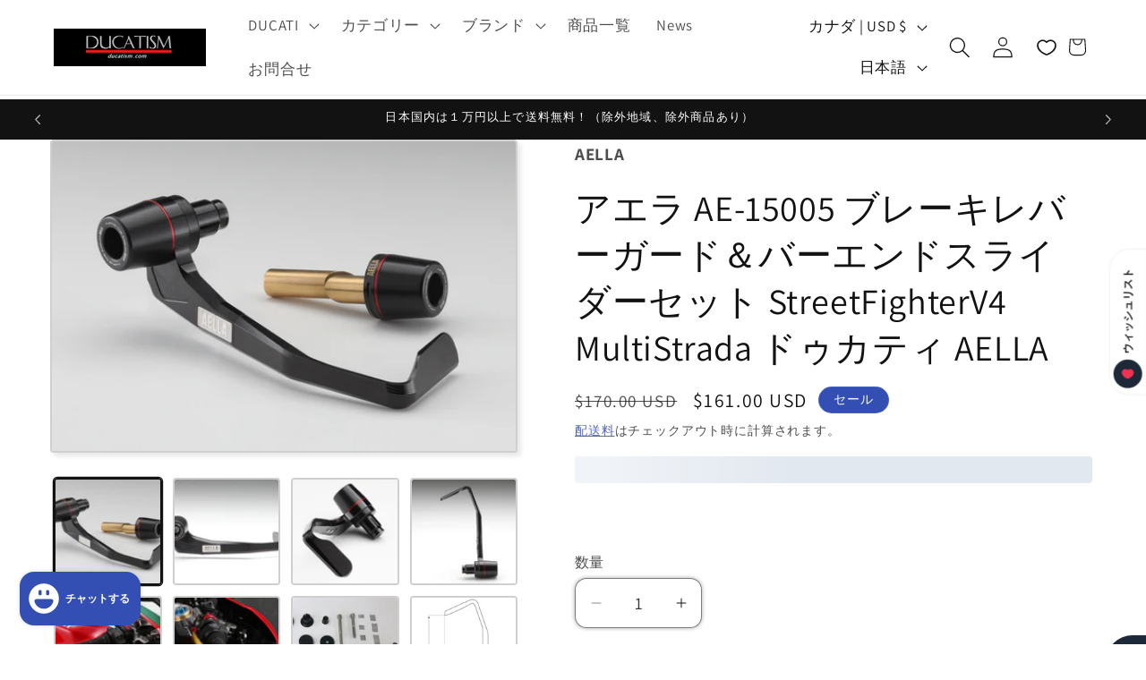

--- FILE ---
content_type: text/html; charset=utf-8
request_url: https://ducatism.com/ja-ca/products/ae-15005-ducati-panigalev4-aella
body_size: 71557
content:
<!doctype html>
<html class="js" lang="ja">
  <head>
    <meta charset="utf-8">
    <meta http-equiv="X-UA-Compatible" content="IE=edge">
    <meta name="viewport" content="width=device-width,initial-scale=1">
    <meta name="theme-color" content="">
    <link rel="canonical" href="https://ducatism.com/ja-ca/products/ae-15005-ducati-panigalev4-aella"><link rel="icon" type="image/png" href="//ducatism.com/cdn/shop/files/ducatism202_3e509c1c-2c53-43be-b525-ebad233d72dd.png?crop=center&height=32&v=1686808693&width=32"><link rel="preconnect" href="https://fonts.shopifycdn.com" crossorigin><title>
      アエラ AE-15005 ブレーキレバーガード＆バーエンドスライダーセット StreetFighterV4 MultiStrada ドゥカテ
 &ndash; DUCATISM</title>

    
      <meta name="description" content="現在受注分に限り特価!! お早めに!!【AELLA正規品】となりますのでご安心下さい。【在庫あり】や【あすつく】となっていれば平日午後４時迄の注文で即日出荷可。在庫は随時変動します。在庫完売後は納期通常２～３日予定（メーカー完売の際は納期がかかることもございますのでご了承下さい）レースシーズン中はご注文が集中しますので納期が遅くなることもございます。どうぞお早めにご注文をお願い致します。   ブレーキレバーガード＆バーエンドスライダー (内径14mm〜15mm対応) 他車との接触時にブレーキが作動しフロントタイヤがロックすることを防止する当商品は、サーキット走行だけではなく一般公道での万が一のシーンでもライダーを保護する重要なパーツ">
    

    

<meta property="og:site_name" content="DUCATISM">
<meta property="og:url" content="https://ducatism.com/ja-ca/products/ae-15005-ducati-panigalev4-aella">
<meta property="og:title" content="アエラ AE-15005 ブレーキレバーガード＆バーエンドスライダーセット StreetFighterV4 MultiStrada ドゥカテ">
<meta property="og:type" content="product">
<meta property="og:description" content="現在受注分に限り特価!! お早めに!!【AELLA正規品】となりますのでご安心下さい。【在庫あり】や【あすつく】となっていれば平日午後４時迄の注文で即日出荷可。在庫は随時変動します。在庫完売後は納期通常２～３日予定（メーカー完売の際は納期がかかることもございますのでご了承下さい）レースシーズン中はご注文が集中しますので納期が遅くなることもございます。どうぞお早めにご注文をお願い致します。   ブレーキレバーガード＆バーエンドスライダー (内径14mm〜15mm対応) 他車との接触時にブレーキが作動しフロントタイヤがロックすることを防止する当商品は、サーキット走行だけではなく一般公道での万が一のシーンでもライダーを保護する重要なパーツ"><meta property="og:image" content="http://ducatism.com/cdn/shop/files/AE-15005.jpg?v=1747551855">
  <meta property="og:image:secure_url" content="https://ducatism.com/cdn/shop/files/AE-15005.jpg?v=1747551855">
  <meta property="og:image:width" content="2769">
  <meta property="og:image:height" content="1846"><meta property="og:price:amount" content="161.00">
  <meta property="og:price:currency" content="USD"><meta name="twitter:site" content="@DUCATISM"><meta name="twitter:card" content="summary_large_image">
<meta name="twitter:title" content="アエラ AE-15005 ブレーキレバーガード＆バーエンドスライダーセット StreetFighterV4 MultiStrada ドゥカテ">
<meta name="twitter:description" content="現在受注分に限り特価!! お早めに!!【AELLA正規品】となりますのでご安心下さい。【在庫あり】や【あすつく】となっていれば平日午後４時迄の注文で即日出荷可。在庫は随時変動します。在庫完売後は納期通常２～３日予定（メーカー完売の際は納期がかかることもございますのでご了承下さい）レースシーズン中はご注文が集中しますので納期が遅くなることもございます。どうぞお早めにご注文をお願い致します。   ブレーキレバーガード＆バーエンドスライダー (内径14mm〜15mm対応) 他車との接触時にブレーキが作動しフロントタイヤがロックすることを防止する当商品は、サーキット走行だけではなく一般公道での万が一のシーンでもライダーを保護する重要なパーツ">


    <script src="//ducatism.com/cdn/shop/t/28/assets/constants.js?v=132983761750457495441766220695" defer="defer"></script>
    <script src="//ducatism.com/cdn/shop/t/28/assets/pubsub.js?v=25310214064522200911766220696" defer="defer"></script>
    <script src="//ducatism.com/cdn/shop/t/28/assets/global.js?v=7301445359237545521766220695" defer="defer"></script>
    <script src="//ducatism.com/cdn/shop/t/28/assets/details-disclosure.js?v=13653116266235556501766220695" defer="defer"></script>
    <script src="//ducatism.com/cdn/shop/t/28/assets/details-modal.js?v=25581673532751508451766220695" defer="defer"></script>
    <script src="//ducatism.com/cdn/shop/t/28/assets/search-form.js?v=133129549252120666541766220696" defer="defer"></script><script src="//ducatism.com/cdn/shop/t/28/assets/animations.js?v=88693664871331136111766220695" defer="defer"></script><script>window.performance && window.performance.mark && window.performance.mark('shopify.content_for_header.start');</script><meta name="google-site-verification" content="5w3zxhppNRr_eduG6dApeGHOgOfBua5EUrN10Bczjd4">
<meta name="facebook-domain-verification" content="hexq934uxl9zpt6w0z5qcqhb1xzwsc">
<meta id="shopify-digital-wallet" name="shopify-digital-wallet" content="/31017271355/digital_wallets/dialog">
<meta name="shopify-checkout-api-token" content="ef32d43d201a471524e5a15de602242f">
<meta id="in-context-paypal-metadata" data-shop-id="31017271355" data-venmo-supported="false" data-environment="production" data-locale="ja_JP" data-paypal-v4="true" data-currency="USD">
<link rel="alternate" hreflang="x-default" href="https://ducatism.com/products/ae-15005-ducati-panigalev4-aella">
<link rel="alternate" hreflang="ja" href="https://ducatism.com/products/ae-15005-ducati-panigalev4-aella">
<link rel="alternate" hreflang="en" href="https://ducatism.com/en/products/ae-15005-ducati-panigalev4-aella">
<link rel="alternate" hreflang="en-AE" href="https://ducatism.com/en-int/products/ae-15005-ducati-panigalev4-aella">
<link rel="alternate" hreflang="ja-AE" href="https://ducatism.com/ja-int/products/ae-15005-ducati-panigalev4-aella">
<link rel="alternate" hreflang="en-AT" href="https://ducatism.com/en-int/products/ae-15005-ducati-panigalev4-aella">
<link rel="alternate" hreflang="ja-AT" href="https://ducatism.com/ja-int/products/ae-15005-ducati-panigalev4-aella">
<link rel="alternate" hreflang="en-BE" href="https://ducatism.com/en-int/products/ae-15005-ducati-panigalev4-aella">
<link rel="alternate" hreflang="ja-BE" href="https://ducatism.com/ja-int/products/ae-15005-ducati-panigalev4-aella">
<link rel="alternate" hreflang="en-CH" href="https://ducatism.com/en-int/products/ae-15005-ducati-panigalev4-aella">
<link rel="alternate" hreflang="ja-CH" href="https://ducatism.com/ja-int/products/ae-15005-ducati-panigalev4-aella">
<link rel="alternate" hreflang="en-CZ" href="https://ducatism.com/en-int/products/ae-15005-ducati-panigalev4-aella">
<link rel="alternate" hreflang="ja-CZ" href="https://ducatism.com/ja-int/products/ae-15005-ducati-panigalev4-aella">
<link rel="alternate" hreflang="en-DK" href="https://ducatism.com/en-int/products/ae-15005-ducati-panigalev4-aella">
<link rel="alternate" hreflang="ja-DK" href="https://ducatism.com/ja-int/products/ae-15005-ducati-panigalev4-aella">
<link rel="alternate" hreflang="en-ES" href="https://ducatism.com/en-int/products/ae-15005-ducati-panigalev4-aella">
<link rel="alternate" hreflang="ja-ES" href="https://ducatism.com/ja-int/products/ae-15005-ducati-panigalev4-aella">
<link rel="alternate" hreflang="en-FI" href="https://ducatism.com/en-int/products/ae-15005-ducati-panigalev4-aella">
<link rel="alternate" hreflang="ja-FI" href="https://ducatism.com/ja-int/products/ae-15005-ducati-panigalev4-aella">
<link rel="alternate" hreflang="en-IE" href="https://ducatism.com/en-int/products/ae-15005-ducati-panigalev4-aella">
<link rel="alternate" hreflang="ja-IE" href="https://ducatism.com/ja-int/products/ae-15005-ducati-panigalev4-aella">
<link rel="alternate" hreflang="en-IL" href="https://ducatism.com/en-int/products/ae-15005-ducati-panigalev4-aella">
<link rel="alternate" hreflang="ja-IL" href="https://ducatism.com/ja-int/products/ae-15005-ducati-panigalev4-aella">
<link rel="alternate" hreflang="en-MY" href="https://ducatism.com/en-int/products/ae-15005-ducati-panigalev4-aella">
<link rel="alternate" hreflang="ja-MY" href="https://ducatism.com/ja-int/products/ae-15005-ducati-panigalev4-aella">
<link rel="alternate" hreflang="en-NL" href="https://ducatism.com/en-int/products/ae-15005-ducati-panigalev4-aella">
<link rel="alternate" hreflang="ja-NL" href="https://ducatism.com/ja-int/products/ae-15005-ducati-panigalev4-aella">
<link rel="alternate" hreflang="en-NO" href="https://ducatism.com/en-int/products/ae-15005-ducati-panigalev4-aella">
<link rel="alternate" hreflang="ja-NO" href="https://ducatism.com/ja-int/products/ae-15005-ducati-panigalev4-aella">
<link rel="alternate" hreflang="en-NZ" href="https://ducatism.com/en-int/products/ae-15005-ducati-panigalev4-aella">
<link rel="alternate" hreflang="ja-NZ" href="https://ducatism.com/ja-int/products/ae-15005-ducati-panigalev4-aella">
<link rel="alternate" hreflang="en-PL" href="https://ducatism.com/en-int/products/ae-15005-ducati-panigalev4-aella">
<link rel="alternate" hreflang="ja-PL" href="https://ducatism.com/ja-int/products/ae-15005-ducati-panigalev4-aella">
<link rel="alternate" hreflang="en-PT" href="https://ducatism.com/en-int/products/ae-15005-ducati-panigalev4-aella">
<link rel="alternate" hreflang="ja-PT" href="https://ducatism.com/ja-int/products/ae-15005-ducati-panigalev4-aella">
<link rel="alternate" hreflang="en-SE" href="https://ducatism.com/en-int/products/ae-15005-ducati-panigalev4-aella">
<link rel="alternate" hreflang="ja-SE" href="https://ducatism.com/ja-int/products/ae-15005-ducati-panigalev4-aella">
<link rel="alternate" hreflang="en-ID" href="https://ducatism.com/en-int/products/ae-15005-ducati-panigalev4-aella">
<link rel="alternate" hreflang="ja-ID" href="https://ducatism.com/ja-int/products/ae-15005-ducati-panigalev4-aella">
<link rel="alternate" hreflang="en-KH" href="https://ducatism.com/en-int/products/ae-15005-ducati-panigalev4-aella">
<link rel="alternate" hreflang="ja-KH" href="https://ducatism.com/ja-int/products/ae-15005-ducati-panigalev4-aella">
<link rel="alternate" hreflang="en-TH" href="https://ducatism.com/en-int/products/ae-15005-ducati-panigalev4-aella">
<link rel="alternate" hreflang="ja-TH" href="https://ducatism.com/ja-int/products/ae-15005-ducati-panigalev4-aella">
<link rel="alternate" hreflang="en-PH" href="https://ducatism.com/en-int/products/ae-15005-ducati-panigalev4-aella">
<link rel="alternate" hreflang="ja-PH" href="https://ducatism.com/ja-int/products/ae-15005-ducati-panigalev4-aella">
<link rel="alternate" hreflang="en-VN" href="https://ducatism.com/en-int/products/ae-15005-ducati-panigalev4-aella">
<link rel="alternate" hreflang="ja-VN" href="https://ducatism.com/ja-int/products/ae-15005-ducati-panigalev4-aella">
<link rel="alternate" hreflang="en-MN" href="https://ducatism.com/en-int/products/ae-15005-ducati-panigalev4-aella">
<link rel="alternate" hreflang="ja-MN" href="https://ducatism.com/ja-int/products/ae-15005-ducati-panigalev4-aella">
<link rel="alternate" hreflang="en-UA" href="https://ducatism.com/en-int/products/ae-15005-ducati-panigalev4-aella">
<link rel="alternate" hreflang="ja-UA" href="https://ducatism.com/ja-int/products/ae-15005-ducati-panigalev4-aella">
<link rel="alternate" hreflang="en-NP" href="https://ducatism.com/en-int/products/ae-15005-ducati-panigalev4-aella">
<link rel="alternate" hreflang="ja-NP" href="https://ducatism.com/ja-int/products/ae-15005-ducati-panigalev4-aella">
<link rel="alternate" hreflang="en-JO" href="https://ducatism.com/en-int/products/ae-15005-ducati-panigalev4-aella">
<link rel="alternate" hreflang="ja-JO" href="https://ducatism.com/ja-int/products/ae-15005-ducati-panigalev4-aella">
<link rel="alternate" hreflang="en-SK" href="https://ducatism.com/en-int/products/ae-15005-ducati-panigalev4-aella">
<link rel="alternate" hreflang="ja-SK" href="https://ducatism.com/ja-int/products/ae-15005-ducati-panigalev4-aella">
<link rel="alternate" hreflang="en-SI" href="https://ducatism.com/en-int/products/ae-15005-ducati-panigalev4-aella">
<link rel="alternate" hreflang="ja-SI" href="https://ducatism.com/ja-int/products/ae-15005-ducati-panigalev4-aella">
<link rel="alternate" hreflang="en-ZA" href="https://ducatism.com/en-int/products/ae-15005-ducati-panigalev4-aella">
<link rel="alternate" hreflang="ja-ZA" href="https://ducatism.com/ja-int/products/ae-15005-ducati-panigalev4-aella">
<link rel="alternate" hreflang="en-US" href="https://ducatism.com/en-us/products/ae-15005-ducati-panigalev4-aella">
<link rel="alternate" hreflang="ja-US" href="https://ducatism.com/ja-us/products/ae-15005-ducati-panigalev4-aella">
<link rel="alternate" hreflang="en-TW" href="https://ducatism.com/en-tw/products/ae-15005-ducati-panigalev4-aella">
<link rel="alternate" hreflang="ja-TW" href="https://ducatism.com/ja-tw/products/ae-15005-ducati-panigalev4-aella">
<link rel="alternate" hreflang="en-HK" href="https://ducatism.com/en-hk/products/ae-15005-ducati-panigalev4-aella">
<link rel="alternate" hreflang="ja-HK" href="https://ducatism.com/ja-hk/products/ae-15005-ducati-panigalev4-aella">
<link rel="alternate" hreflang="en-KR" href="https://ducatism.com/en-kr/products/ae-15005-ducati-panigalev4-aella">
<link rel="alternate" hreflang="ja-KR" href="https://ducatism.com/ja-kr/products/ae-15005-ducati-panigalev4-aella">
<link rel="alternate" hreflang="ja-CN" href="https://ducatism.com/ja-cn/products/ae-15005-ducati-panigalev4-aella">
<link rel="alternate" hreflang="en-CN" href="https://ducatism.com/en-cn/products/ae-15005-ducati-panigalev4-aella">
<link rel="alternate" hreflang="en-AU" href="https://ducatism.com/en-au/products/ae-15005-ducati-panigalev4-aella">
<link rel="alternate" hreflang="ja-AU" href="https://ducatism.com/ja-au/products/ae-15005-ducati-panigalev4-aella">
<link rel="alternate" hreflang="en-SG" href="https://ducatism.com/en-sg/products/ae-15005-ducati-panigalev4-aella">
<link rel="alternate" hreflang="ja-SG" href="https://ducatism.com/ja-sg/products/ae-15005-ducati-panigalev4-aella">
<link rel="alternate" hreflang="en-CA" href="https://ducatism.com/en-ca/products/ae-15005-ducati-panigalev4-aella">
<link rel="alternate" hreflang="ja-CA" href="https://ducatism.com/ja-ca/products/ae-15005-ducati-panigalev4-aella">
<link rel="alternate" hreflang="en-GB" href="https://ducatism.com/en-gb/products/ae-15005-ducati-panigalev4-aella">
<link rel="alternate" hreflang="ja-GB" href="https://ducatism.com/ja-gb/products/ae-15005-ducati-panigalev4-aella">
<link rel="alternate" hreflang="en-FR" href="https://ducatism.com/en-fr/products/ae-15005-ducati-panigalev4-aella">
<link rel="alternate" hreflang="ja-FR" href="https://ducatism.com/ja-fr/products/ae-15005-ducati-panigalev4-aella">
<link rel="alternate" hreflang="en-DE" href="https://ducatism.com/en-de/products/ae-15005-ducati-panigalev4-aella">
<link rel="alternate" hreflang="ja-DE" href="https://ducatism.com/ja-de/products/ae-15005-ducati-panigalev4-aella">
<link rel="alternate" hreflang="ja-MX" href="https://ducatism.com/ja-mx/products/ae-15005-ducati-panigalev4-aella">
<link rel="alternate" hreflang="en-MX" href="https://ducatism.com/en-mx/products/ae-15005-ducati-panigalev4-aella">
<link rel="alternate" type="application/json+oembed" href="https://ducatism.com/ja-ca/products/ae-15005-ducati-panigalev4-aella.oembed">
<script async="async" src="/checkouts/internal/preloads.js?locale=ja-CA"></script>
<script id="apple-pay-shop-capabilities" type="application/json">{"shopId":31017271355,"countryCode":"JP","currencyCode":"USD","merchantCapabilities":["supports3DS"],"merchantId":"gid:\/\/shopify\/Shop\/31017271355","merchantName":"DUCATISM","requiredBillingContactFields":["postalAddress","email","phone"],"requiredShippingContactFields":["postalAddress","email","phone"],"shippingType":"shipping","supportedNetworks":["visa","masterCard","amex","jcb","discover"],"total":{"type":"pending","label":"DUCATISM","amount":"1.00"},"shopifyPaymentsEnabled":true,"supportsSubscriptions":true}</script>
<script id="shopify-features" type="application/json">{"accessToken":"ef32d43d201a471524e5a15de602242f","betas":["rich-media-storefront-analytics"],"domain":"ducatism.com","predictiveSearch":false,"shopId":31017271355,"locale":"ja"}</script>
<script>var Shopify = Shopify || {};
Shopify.shop = "ducatism.myshopify.com";
Shopify.locale = "ja";
Shopify.currency = {"active":"USD","rate":"0.0064304676"};
Shopify.country = "CA";
Shopify.theme = {"name":"Dawn 15.4.1の更新","id":136503328827,"schema_name":"Dawn","schema_version":"15.4.1","theme_store_id":887,"role":"main"};
Shopify.theme.handle = "null";
Shopify.theme.style = {"id":null,"handle":null};
Shopify.cdnHost = "ducatism.com/cdn";
Shopify.routes = Shopify.routes || {};
Shopify.routes.root = "/ja-ca/";</script>
<script type="module">!function(o){(o.Shopify=o.Shopify||{}).modules=!0}(window);</script>
<script>!function(o){function n(){var o=[];function n(){o.push(Array.prototype.slice.apply(arguments))}return n.q=o,n}var t=o.Shopify=o.Shopify||{};t.loadFeatures=n(),t.autoloadFeatures=n()}(window);</script>
<script id="shop-js-analytics" type="application/json">{"pageType":"product"}</script>
<script defer="defer" async type="module" src="//ducatism.com/cdn/shopifycloud/shop-js/modules/v2/client.init-shop-cart-sync_CRO8OuKI.ja.esm.js"></script>
<script defer="defer" async type="module" src="//ducatism.com/cdn/shopifycloud/shop-js/modules/v2/chunk.common_A56sv42F.esm.js"></script>
<script type="module">
  await import("//ducatism.com/cdn/shopifycloud/shop-js/modules/v2/client.init-shop-cart-sync_CRO8OuKI.ja.esm.js");
await import("//ducatism.com/cdn/shopifycloud/shop-js/modules/v2/chunk.common_A56sv42F.esm.js");

  window.Shopify.SignInWithShop?.initShopCartSync?.({"fedCMEnabled":true,"windoidEnabled":true});

</script>
<script id="__st">var __st={"a":31017271355,"offset":32400,"reqid":"8d07bb7c-2d61-4f3b-8300-8ed91c451107-1768519135","pageurl":"ducatism.com\/ja-ca\/products\/ae-15005-ducati-panigalev4-aella","u":"f1710b11200f","p":"product","rtyp":"product","rid":7135164268603};</script>
<script>window.ShopifyPaypalV4VisibilityTracking = true;</script>
<script id="form-persister">!function(){'use strict';const t='contact',e='new_comment',n=[[t,t],['blogs',e],['comments',e],[t,'customer']],o='password',r='form_key',c=['recaptcha-v3-token','g-recaptcha-response','h-captcha-response',o],s=()=>{try{return window.sessionStorage}catch{return}},i='__shopify_v',u=t=>t.elements[r],a=function(){const t=[...n].map((([t,e])=>`form[action*='/${t}']:not([data-nocaptcha='true']) input[name='form_type'][value='${e}']`)).join(',');var e;return e=t,()=>e?[...document.querySelectorAll(e)].map((t=>t.form)):[]}();function m(t){const e=u(t);a().includes(t)&&(!e||!e.value)&&function(t){try{if(!s())return;!function(t){const e=s();if(!e)return;const n=u(t);if(!n)return;const o=n.value;o&&e.removeItem(o)}(t);const e=Array.from(Array(32),(()=>Math.random().toString(36)[2])).join('');!function(t,e){u(t)||t.append(Object.assign(document.createElement('input'),{type:'hidden',name:r})),t.elements[r].value=e}(t,e),function(t,e){const n=s();if(!n)return;const r=[...t.querySelectorAll(`input[type='${o}']`)].map((({name:t})=>t)),u=[...c,...r],a={};for(const[o,c]of new FormData(t).entries())u.includes(o)||(a[o]=c);n.setItem(e,JSON.stringify({[i]:1,action:t.action,data:a}))}(t,e)}catch(e){console.error('failed to persist form',e)}}(t)}const f=t=>{if('true'===t.dataset.persistBound)return;const e=function(t,e){const n=function(t){return'function'==typeof t.submit?t.submit:HTMLFormElement.prototype.submit}(t).bind(t);return function(){let t;return()=>{t||(t=!0,(()=>{try{e(),n()}catch(t){(t=>{console.error('form submit failed',t)})(t)}})(),setTimeout((()=>t=!1),250))}}()}(t,(()=>{m(t)}));!function(t,e){if('function'==typeof t.submit&&'function'==typeof e)try{t.submit=e}catch{}}(t,e),t.addEventListener('submit',(t=>{t.preventDefault(),e()})),t.dataset.persistBound='true'};!function(){function t(t){const e=(t=>{const e=t.target;return e instanceof HTMLFormElement?e:e&&e.form})(t);e&&m(e)}document.addEventListener('submit',t),document.addEventListener('DOMContentLoaded',(()=>{const e=a();for(const t of e)f(t);var n;n=document.body,new window.MutationObserver((t=>{for(const e of t)if('childList'===e.type&&e.addedNodes.length)for(const t of e.addedNodes)1===t.nodeType&&'FORM'===t.tagName&&a().includes(t)&&f(t)})).observe(n,{childList:!0,subtree:!0,attributes:!1}),document.removeEventListener('submit',t)}))}()}();</script>
<script integrity="sha256-4kQ18oKyAcykRKYeNunJcIwy7WH5gtpwJnB7kiuLZ1E=" data-source-attribution="shopify.loadfeatures" defer="defer" src="//ducatism.com/cdn/shopifycloud/storefront/assets/storefront/load_feature-a0a9edcb.js" crossorigin="anonymous"></script>
<script data-source-attribution="shopify.dynamic_checkout.dynamic.init">var Shopify=Shopify||{};Shopify.PaymentButton=Shopify.PaymentButton||{isStorefrontPortableWallets:!0,init:function(){window.Shopify.PaymentButton.init=function(){};var t=document.createElement("script");t.src="https://ducatism.com/cdn/shopifycloud/portable-wallets/latest/portable-wallets.ja.js",t.type="module",document.head.appendChild(t)}};
</script>
<script data-source-attribution="shopify.dynamic_checkout.buyer_consent">
  function portableWalletsHideBuyerConsent(e){var t=document.getElementById("shopify-buyer-consent"),n=document.getElementById("shopify-subscription-policy-button");t&&n&&(t.classList.add("hidden"),t.setAttribute("aria-hidden","true"),n.removeEventListener("click",e))}function portableWalletsShowBuyerConsent(e){var t=document.getElementById("shopify-buyer-consent"),n=document.getElementById("shopify-subscription-policy-button");t&&n&&(t.classList.remove("hidden"),t.removeAttribute("aria-hidden"),n.addEventListener("click",e))}window.Shopify?.PaymentButton&&(window.Shopify.PaymentButton.hideBuyerConsent=portableWalletsHideBuyerConsent,window.Shopify.PaymentButton.showBuyerConsent=portableWalletsShowBuyerConsent);
</script>
<script>
  function portableWalletsCleanup(e){e&&e.src&&console.error("Failed to load portable wallets script "+e.src);var t=document.querySelectorAll("shopify-accelerated-checkout .shopify-payment-button__skeleton, shopify-accelerated-checkout-cart .wallet-cart-button__skeleton"),e=document.getElementById("shopify-buyer-consent");for(let e=0;e<t.length;e++)t[e].remove();e&&e.remove()}function portableWalletsNotLoadedAsModule(e){e instanceof ErrorEvent&&"string"==typeof e.message&&e.message.includes("import.meta")&&"string"==typeof e.filename&&e.filename.includes("portable-wallets")&&(window.removeEventListener("error",portableWalletsNotLoadedAsModule),window.Shopify.PaymentButton.failedToLoad=e,"loading"===document.readyState?document.addEventListener("DOMContentLoaded",window.Shopify.PaymentButton.init):window.Shopify.PaymentButton.init())}window.addEventListener("error",portableWalletsNotLoadedAsModule);
</script>

<script type="module" src="https://ducatism.com/cdn/shopifycloud/portable-wallets/latest/portable-wallets.ja.js" onError="portableWalletsCleanup(this)" crossorigin="anonymous"></script>
<script nomodule>
  document.addEventListener("DOMContentLoaded", portableWalletsCleanup);
</script>

<script id='scb4127' type='text/javascript' async='' src='https://ducatism.com/cdn/shopifycloud/privacy-banner/storefront-banner.js'></script><link id="shopify-accelerated-checkout-styles" rel="stylesheet" media="screen" href="https://ducatism.com/cdn/shopifycloud/portable-wallets/latest/accelerated-checkout-backwards-compat.css" crossorigin="anonymous">
<style id="shopify-accelerated-checkout-cart">
        #shopify-buyer-consent {
  margin-top: 1em;
  display: inline-block;
  width: 100%;
}

#shopify-buyer-consent.hidden {
  display: none;
}

#shopify-subscription-policy-button {
  background: none;
  border: none;
  padding: 0;
  text-decoration: underline;
  font-size: inherit;
  cursor: pointer;
}

#shopify-subscription-policy-button::before {
  box-shadow: none;
}

      </style>
<script id="sections-script" data-sections="header" defer="defer" src="//ducatism.com/cdn/shop/t/28/compiled_assets/scripts.js?4959"></script>
<script>window.performance && window.performance.mark && window.performance.mark('shopify.content_for_header.end');</script>


    <style data-shopify>
      @font-face {
  font-family: Assistant;
  font-weight: 400;
  font-style: normal;
  font-display: swap;
  src: url("//ducatism.com/cdn/fonts/assistant/assistant_n4.9120912a469cad1cc292572851508ca49d12e768.woff2") format("woff2"),
       url("//ducatism.com/cdn/fonts/assistant/assistant_n4.6e9875ce64e0fefcd3f4446b7ec9036b3ddd2985.woff") format("woff");
}

      @font-face {
  font-family: Assistant;
  font-weight: 700;
  font-style: normal;
  font-display: swap;
  src: url("//ducatism.com/cdn/fonts/assistant/assistant_n7.bf44452348ec8b8efa3aa3068825305886b1c83c.woff2") format("woff2"),
       url("//ducatism.com/cdn/fonts/assistant/assistant_n7.0c887fee83f6b3bda822f1150b912c72da0f7b64.woff") format("woff");
}

      
      
      @font-face {
  font-family: Assistant;
  font-weight: 400;
  font-style: normal;
  font-display: swap;
  src: url("//ducatism.com/cdn/fonts/assistant/assistant_n4.9120912a469cad1cc292572851508ca49d12e768.woff2") format("woff2"),
       url("//ducatism.com/cdn/fonts/assistant/assistant_n4.6e9875ce64e0fefcd3f4446b7ec9036b3ddd2985.woff") format("woff");
}


      
        :root,
        .color-background-1 {
          --color-background: 255,255,255;
        
          --gradient-background: #ffffff;
        

        

        --color-foreground: 18,18,18;
        --color-background-contrast: 191,191,191;
        --color-shadow: 18,18,18;
        --color-button: 51,79,180;
        --color-button-text: 255,255,255;
        --color-secondary-button: 255,255,255;
        --color-secondary-button-text: 51,79,180;
        --color-link: 51,79,180;
        --color-badge-foreground: 18,18,18;
        --color-badge-background: 255,255,255;
        --color-badge-border: 18,18,18;
        --payment-terms-background-color: rgb(255 255 255);
      }
      
        
        .color-background-2 {
          --color-background: 243,243,243;
        
          --gradient-background: #f3f3f3;
        

        

        --color-foreground: 18,18,18;
        --color-background-contrast: 179,179,179;
        --color-shadow: 18,18,18;
        --color-button: 51,79,180;
        --color-button-text: 243,243,243;
        --color-secondary-button: 243,243,243;
        --color-secondary-button-text: 51,79,180;
        --color-link: 51,79,180;
        --color-badge-foreground: 18,18,18;
        --color-badge-background: 243,243,243;
        --color-badge-border: 18,18,18;
        --payment-terms-background-color: rgb(243 243 243);
      }
      
        
        .color-inverse {
          --color-background: 18,18,18;
        
          --gradient-background: #121212;
        

        

        --color-foreground: 255,255,255;
        --color-background-contrast: 146,146,146;
        --color-shadow: 18,18,18;
        --color-button: 255,255,255;
        --color-button-text: 18,18,18;
        --color-secondary-button: 18,18,18;
        --color-secondary-button-text: 255,255,255;
        --color-link: 255,255,255;
        --color-badge-foreground: 255,255,255;
        --color-badge-background: 18,18,18;
        --color-badge-border: 255,255,255;
        --payment-terms-background-color: rgb(18 18 18);
      }
      
        
        .color-accent-1 {
          --color-background: 255,255,255;
        
          --gradient-background: radial-gradient(rgba(219, 147, 231, 1) 11%, rgba(82, 218, 236, 1) 100%);
        

        

        --color-foreground: 18,18,18;
        --color-background-contrast: 191,191,191;
        --color-shadow: 18,18,18;
        --color-button: 255,255,255;
        --color-button-text: 18,18,18;
        --color-secondary-button: 255,255,255;
        --color-secondary-button-text: 255,255,255;
        --color-link: 255,255,255;
        --color-badge-foreground: 18,18,18;
        --color-badge-background: 255,255,255;
        --color-badge-border: 18,18,18;
        --payment-terms-background-color: rgb(255 255 255);
      }
      
        
        .color-accent-2 {
          --color-background: 51,79,180;
        
          --gradient-background: #334fb4;
        

        

        --color-foreground: 255,255,255;
        --color-background-contrast: 23,35,81;
        --color-shadow: 18,18,18;
        --color-button: 255,255,255;
        --color-button-text: 51,79,180;
        --color-secondary-button: 51,79,180;
        --color-secondary-button-text: 255,255,255;
        --color-link: 255,255,255;
        --color-badge-foreground: 255,255,255;
        --color-badge-background: 51,79,180;
        --color-badge-border: 255,255,255;
        --payment-terms-background-color: rgb(51 79 180);
      }
      
        
        .color-scheme-d981324b-3840-4819-a07a-4cd75fccd7c0 {
          --color-background: 255,255,255;
        
          --gradient-background: #ffffff;
        

        

        --color-foreground: 18,18,18;
        --color-background-contrast: 191,191,191;
        --color-shadow: 18,18,18;
        --color-button: 18,18,18;
        --color-button-text: 255,255,255;
        --color-secondary-button: 255,255,255;
        --color-secondary-button-text: 18,18,18;
        --color-link: 18,18,18;
        --color-badge-foreground: 18,18,18;
        --color-badge-background: 255,255,255;
        --color-badge-border: 18,18,18;
        --payment-terms-background-color: rgb(255 255 255);
      }
      

      body, .color-background-1, .color-background-2, .color-inverse, .color-accent-1, .color-accent-2, .color-scheme-d981324b-3840-4819-a07a-4cd75fccd7c0 {
        color: rgba(var(--color-foreground), 0.75);
        background-color: rgb(var(--color-background));
      }

      :root {
        --font-body-family: Assistant, sans-serif;
        --font-body-style: normal;
        --font-body-weight: 400;
        --font-body-weight-bold: 700;

        --font-heading-family: Assistant, sans-serif;
        --font-heading-style: normal;
        --font-heading-weight: 400;

        --font-body-scale: 1.2;
        --font-heading-scale: 0.8333333333333334;

        --media-padding: px;
        --media-border-opacity: 0.2;
        --media-border-width: 2px;
        --media-radius: 4px;
        --media-shadow-opacity: 0.1;
        --media-shadow-horizontal-offset: 4px;
        --media-shadow-vertical-offset: 4px;
        --media-shadow-blur-radius: 5px;
        --media-shadow-visible: 1;

        --page-width: 130rem;
        --page-width-margin: 0rem;

        --product-card-image-padding: 0.0rem;
        --product-card-corner-radius: 0.0rem;
        --product-card-text-alignment: left;
        --product-card-border-width: 0.1rem;
        --product-card-border-opacity: 0.1;
        --product-card-shadow-opacity: 0.05;
        --product-card-shadow-visible: 1;
        --product-card-shadow-horizontal-offset: 0.4rem;
        --product-card-shadow-vertical-offset: 0.4rem;
        --product-card-shadow-blur-radius: 1.5rem;

        --collection-card-image-padding: 0.0rem;
        --collection-card-corner-radius: 0.0rem;
        --collection-card-text-alignment: left;
        --collection-card-border-width: 0.1rem;
        --collection-card-border-opacity: 0.1;
        --collection-card-shadow-opacity: 0.0;
        --collection-card-shadow-visible: 0;
        --collection-card-shadow-horizontal-offset: 0.0rem;
        --collection-card-shadow-vertical-offset: 0.4rem;
        --collection-card-shadow-blur-radius: 0.5rem;

        --blog-card-image-padding: 0.0rem;
        --blog-card-corner-radius: 0.0rem;
        --blog-card-text-alignment: left;
        --blog-card-border-width: 0.0rem;
        --blog-card-border-opacity: 0.1;
        --blog-card-shadow-opacity: 0.0;
        --blog-card-shadow-visible: 0;
        --blog-card-shadow-horizontal-offset: 0.0rem;
        --blog-card-shadow-vertical-offset: 0.4rem;
        --blog-card-shadow-blur-radius: 1.0rem;

        --badge-corner-radius: 4.0rem;

        --popup-border-width: 8px;
        --popup-border-opacity: 0.1;
        --popup-corner-radius: 0px;
        --popup-shadow-opacity: 0.0;
        --popup-shadow-horizontal-offset: 0px;
        --popup-shadow-vertical-offset: 4px;
        --popup-shadow-blur-radius: 5px;

        --drawer-border-width: 1px;
        --drawer-border-opacity: 0.1;
        --drawer-shadow-opacity: 0.0;
        --drawer-shadow-horizontal-offset: 0px;
        --drawer-shadow-vertical-offset: 4px;
        --drawer-shadow-blur-radius: 5px;

        --spacing-sections-desktop: 0px;
        --spacing-sections-mobile: 0px;

        --grid-desktop-vertical-spacing: 8px;
        --grid-desktop-horizontal-spacing: 8px;
        --grid-mobile-vertical-spacing: 4px;
        --grid-mobile-horizontal-spacing: 4px;

        --text-boxes-border-opacity: 0.1;
        --text-boxes-border-width: 0px;
        --text-boxes-radius: 0px;
        --text-boxes-shadow-opacity: 0.0;
        --text-boxes-shadow-visible: 0;
        --text-boxes-shadow-horizontal-offset: 0px;
        --text-boxes-shadow-vertical-offset: 4px;
        --text-boxes-shadow-blur-radius: 5px;

        --buttons-radius: 22px;
        --buttons-radius-outset: 27px;
        --buttons-border-width: 5px;
        --buttons-border-opacity: 0.75;
        --buttons-shadow-opacity: 0.55;
        --buttons-shadow-visible: 1;
        --buttons-shadow-horizontal-offset: 0px;
        --buttons-shadow-vertical-offset: 4px;
        --buttons-shadow-blur-radius: 10px;
        --buttons-border-offset: 0.3px;

        --inputs-radius: 12px;
        --inputs-border-width: 1px;
        --inputs-border-opacity: 0.55;
        --inputs-shadow-opacity: 0.35;
        --inputs-shadow-horizontal-offset: 0px;
        --inputs-margin-offset: 0px;
        --inputs-shadow-vertical-offset: 0px;
        --inputs-shadow-blur-radius: 5px;
        --inputs-radius-outset: 13px;

        --variant-pills-radius: 32px;
        --variant-pills-border-width: 0px;
        --variant-pills-border-opacity: 0.3;
        --variant-pills-shadow-opacity: 0.4;
        --variant-pills-shadow-horizontal-offset: 2px;
        --variant-pills-shadow-vertical-offset: 4px;
        --variant-pills-shadow-blur-radius: 5px;
      }

      *,
      *::before,
      *::after {
        box-sizing: inherit;
      }

      html {
        box-sizing: border-box;
        font-size: calc(var(--font-body-scale) * 62.5%);
        height: 100%;
      }

      body {
        display: grid;
        grid-template-rows: auto auto 1fr auto;
        grid-template-columns: 100%;
        min-height: 100%;
        margin: 0;
        font-size: 1.5rem;
        letter-spacing: 0.06rem;
        line-height: calc(1 + 0.8 / var(--font-body-scale));
        font-family: var(--font-body-family);
        font-style: var(--font-body-style);
        font-weight: var(--font-body-weight);
      }

      @media screen and (min-width: 750px) {
        body {
          font-size: 1.6rem;
        }
      }
    </style>

    <link href="//ducatism.com/cdn/shop/t/28/assets/base.css?v=159841507637079171801766220695" rel="stylesheet" type="text/css" media="all" />
    <link rel="stylesheet" href="//ducatism.com/cdn/shop/t/28/assets/component-cart-items.css?v=13033300910818915211766220695" media="print" onload="this.media='all'">
      <link rel="preload" as="font" href="//ducatism.com/cdn/fonts/assistant/assistant_n4.9120912a469cad1cc292572851508ca49d12e768.woff2" type="font/woff2" crossorigin>
      

      <link rel="preload" as="font" href="//ducatism.com/cdn/fonts/assistant/assistant_n4.9120912a469cad1cc292572851508ca49d12e768.woff2" type="font/woff2" crossorigin>
      
<link href="//ducatism.com/cdn/shop/t/28/assets/component-localization-form.css?v=170315343355214948141766220695" rel="stylesheet" type="text/css" media="all" />
      <script src="//ducatism.com/cdn/shop/t/28/assets/localization-form.js?v=144176611646395275351766220696" defer="defer"></script><link
        rel="stylesheet"
        href="//ducatism.com/cdn/shop/t/28/assets/component-predictive-search.css?v=118923337488134913561766220695"
        media="print"
        onload="this.media='all'"
      ><script>
      if (Shopify.designMode) {
        document.documentElement.classList.add('shopify-design-mode');
      }
    </script>
  <!-- BEGIN app block: shopify://apps/glood-product-recommendations/blocks/app-embed/6e79d991-1504-45bb-88e3-1fb55a4f26cd -->













<script
  id="glood-loader"
  page-enabled="true"
>
  (function () {
    function generateUUID() {
      const timestampInSecs = Math.floor(Date.now() / 1000);
      if (typeof window.crypto.randomUUID === 'function') {
        return `${timestampInSecs}-${window.crypto.randomUUID()}`;
      }
      const generateUID = () =>
        ([1e7] + -1e3 + -4e3 + -8e3 + -1e11).replace(/[018]/g, c =>
            (
            c ^
            (Math.random() * 16 >> c / 4)
          ).toString(16)
        );
      return `${timestampInSecs}-${generateUID()}`;
    }

    function setCookie(name, value, days) {
      if(!days){
        document.cookie = `${name}=${value}; path=/`;
        return;
      }
      const expires = new Date(Date.now() + days * 24 * 60 * 60 * 1000).toUTCString();
      document.cookie = `${name}=${value}; expires=${expires}; path=/`;
    }

    function getCookie(name) {
      const nameEQ = name + "=";
      const cookies = document.cookie.split(';');
      for (let i = 0; i < cookies.length; i++) {
        let cookie = cookies[i].trim();
        if (cookie.indexOf(nameEQ) === 0) return cookie.substring(nameEQ.length);
      }
      return null;
    }

    let uuid = getCookie('rk_uid');

    // Set the cookie with rk_uid key only if it doesn't exist
    if (!uuid) {
      uuid = generateUUID();
      
        setCookie('rk_uid', uuid); // setting cookie for a session
      
    }

    document.addEventListener("visitorConsentCollected", (event) => {
      if(event.detail.preferencesAllowed && event.detail.analyticsAllowed && event.detail.marketingAllowed){
        setCookie('rk_uid', uuid, 365); // setting cookie for a year
      }
    });

    let customer = {};
    if ("") {
      customer = {
        acceptsMarketing: false,
        b2b: false,
        email: "",
        firstName: "",
        hasAccount: null,
        id: 0,
        lastName: "",
        name: "",
        ordersCount: 0,
        phone: "",
        tags: null,
        totalSpent: 0,
        address: null,
      };
    }
    function initializeGloodObject() {
      window.glood = {
        config: {
          uid: uuid,
          pageUrl: "ducatism.com" + "/ja-ca/products/ae-15005-ducati-panigalev4-aella",
          pageType: 'product'
        },
        shop: {
          myShopifyDomain: "ducatism.myshopify.com",
          locale: "ja",
          currencyCode: "JPY",
          moneyFormat: "${{amount}}",
          id: "31017271355",
          domain: "ducatism.com",
          currencyRate: window.Shopify?.currency?.rate || 1,
        },
        shopify: {
          rootUrl: "/ja-ca"
        },
        localization: {
          country: "CA",
          market: {
            handle: "カナダ",
            id: "29593829435"
          },
          language: {
            locale: "ja",
            primary: true,
            rootUrl: "/ja-ca"
          },
          currency: "USD"
        },
        product: {"id":7135164268603,"title":"アエラ AE-15005 ブレーキレバーガード＆バーエンドスライダーセット StreetFighterV4 MultiStrada ドゥカティ AELLA","handle":"ae-15005-ducati-panigalev4-aella","description":"\u003cp\u003e現在受注分に限り特価!! お早めに!!【AELLA正規品】となりますのでご安心下さい。\u003cbr data-mce-fragment=\"1\"\u003e\u003cbr data-mce-fragment=\"1\"\u003e【在庫あり】や【あすつく】となっていれば平日午後４時迄の注文で即日出荷可。在庫は随時変動します。\u003cbr data-mce-fragment=\"1\"\u003e\u003cbr data-mce-fragment=\"1\"\u003e在庫完売後は納期通常２～３日予定（メーカー完売の際は納期がかかることもございますのでご了承下さい）レースシーズン中はご注文が集中しますので納期が遅くなることもございます。どうぞお早めにご注文をお願い致します。\u003c\/p\u003e\n\u003cp\u003e \u003c\/p\u003e\n\u003cp\u003e\u003cmeta charset=\"utf-8\"\u003e\u003cstrong\u003eブレーキレバーガード＆バーエンドスライダー (内径14mm〜15mm対応)\u003c\/strong\u003e\u003cbr\u003e\u003cbr\u003e\u003cmeta charset=\"utf-8\"\u003e\u003c\/p\u003e\n\u003cp\u003e他車との接触時にブレーキが作動しフロントタイヤがロックすることを防止する当商品は、\u003cbr\u003eサーキット走行だけではなく一般公道での万が一のシーンでもライダーを保護する重要なパーツです。\u003cbr\u003e\u003cbr\u003eハンドルバーエンド部にスライダー機能を持たせ、万が一の転倒時にはスライダー部のみを交換することで補修が可能です。\u003cbr\u003e\u003cbr\u003e左側は真鍮素材を採用することでハンドルバーウエイトとし、振動を軽減させる効果があります。\u003cbr\u003e\u003cbr\u003eバーエンド部を補修可能な樹脂とすることで、スライダー機能を持たせました。\u003cbr\u003eバーエンドの脱着のみでお手軽に取り付けできます。\u003cbr\u003e\u003cbr\u003eAELLAのデザインと加工により美しく仕上げられ、\u003cbr\u003e機能部品としてのみならず非常にファッション性の高いパーツとして愛車のカスタムイメージを高めます。\u003cbr\u003e\u003cbr\u003eレバーとレバーガードの干渉を回避する為のオフセットカラー2種（6ｍｍ\/12ｍｍ）が付属しています。\u003cbr\u003e弊社 制振バーエンドチタンカラー：（AT-W0007）の併用が可能です。\u003cbr\u003e\u003cbr\u003eハンドル内径\u003cbr\u003e14mm～15mm は AE-15005\u003cbr\u003e16mm～17mm は \u003ca href=\"https:\/\/ducatism.com\/products\/ae-15006-ducati-998-996-916-748-aella\"\u003eAE-15006\u003c\/a\u003e\u003cbr\u003e18mm～19mm は AE-15007\u003cbr\u003e\u003cbr\u003e弊社バーエンドスライダーを付けて頂いているお客様には\u003cbr\u003eレバーガード部のみの販売もしております。\u003cbr\u003e14mm～15mm は AE-15008\u003cbr\u003e16mm～17mm は AE-15009\u003cbr\u003e18mm～19mm は AE-15010\u003cbr\u003e\u003cbr\u003eレバーガードはベース、ガード部の2ピース形状となっています。破損時はそれぞれ交換可能です。\u003cbr\u003e\u003cbr\u003e\u003c\/p\u003e\n\u003cp\u003e■適合車種（弊社確認）\u003c\/p\u003e\n\u003cp\u003e※純正テーパーハンドルバー・AELLAアルミテーパーハンドルバーに適合します。\u003cbr\u003e\u003cbr\u003eMonster1200\/1100\/796\/S4RS\/S4R\/S2R(1000\/800)\u003c\/p\u003e\n\u003cp\u003eSUPERSPORT939\/950\u003c\/p\u003e\n\u003cp\u003eDIAVEL、DIAVEL1260、XDIAVEL\u003c\/p\u003e\n\u003cp\u003eSTREETFIGHTER、STREETFIGHTER V4、STREETFIGHTER V2\u003cbr\u003e\u003cbr\u003e※当商品はパイプ形状のハンドルに適合しますのでS1000RR等のボルトで締め込む形状には適合致しません。\u003cbr\u003e※Multistrada1200の場合、AELLA製アルミテーパーハンドルバー使用に限る。\u003cbr\u003e※純正アルミセパレートハンドルに対応します。\u003cbr\u003e※AELLA製アルミセパレートハンドルに対応します。\u003cbr\u003e※ポールスマート\/SPORT1000\/SPORT1000Sの純正ハンドルは適合しません。\u003cbr\u003e※適合に記載がない限り、SやRといった派生モデルすべてに適合します。\u003cbr\u003e※パニガーレの場合、取付可能ですが、ネジ式のため、嵌め合い具合をお確かめ下さい。（除くV4）\u003cbr\u003e※SPORT1000の場合、純正バーエンドミラーと併用不可。\u003cbr\u003e※Multistrada1200、SCRAMBLER、Xdiavelは、純正ハンドルバーに適合します。\u003cbr\u003e\u003cbr\u003e\u003cbr\u003e■商品詳細\u003cbr\u003e1 ベース×1個\u003cbr\u003e2 ガード×1個\u003cbr\u003e3 カラー 12ｍｍ×1個\u003cbr\u003e4 カラー 6ｍｍ×1個\u003cbr\u003e5 アンカー ×1個\u003cbr\u003e6 アンカーナット×1個\u003cbr\u003e7 スライダーベース×1個\u003cbr\u003e8 スライダー×2個\u003cbr\u003e9 ワッシャー×2枚\u003cbr\u003e10 シャフト×1個\u003cbr\u003e11 キャップボルトM6×65×1個\u003cbr\u003e12 キャップボルトM6×50×2個\u003cbr\u003e13 M6ワッシャー×2枚\u003cbr\u003e14 極低頭ボルト M5×6×2個\u003cbr\u003e15 平行ピン 2×8×4本\u003cbr\u003e16 平行ピン 2×10×4本\u003cbr\u003e17 平行ピン 2×15×4本\u003cbr\u003e18 平行ピン 2×18×4本\u003cbr\u003e19 平行ピン 2×20×4本\u003cbr\u003e20 平行ピン 2×22×4本\u003cbr\u003e21 AELLA エッチングプレート×2枚\u003c\/p\u003e","published_at":"2023-05-24T12:10:43+09:00","created_at":"2023-05-24T12:10:44+09:00","vendor":"AELLA","type":"ブレーキ","tags":["DESERTX","monster1100","monster1100evo","monster696","monster796","MonsterS4R","MonsterS4RS","Multistrada 1260","MultiStrada 620","MULTISTRADA 950","Multistrada V2","Multistrada1100","MULTISTRADA1200","MULTISTRADA620","MultistradaV4","s2r1000","S2R800","SCRAMBLER","SCRAMBLER1100","StreetFighterV2","StreetFighterV4","SuperSport","ハンドル","ブレーキ","外装"],"price":16100,"price_min":16100,"price_max":16100,"available":true,"price_varies":false,"compare_at_price":17000,"compare_at_price_min":17000,"compare_at_price_max":17000,"compare_at_price_varies":false,"variants":[{"id":41253960155195,"title":"Default Title","option1":"Default Title","option2":null,"option3":null,"sku":"AE-15005","requires_shipping":true,"taxable":true,"featured_image":null,"available":true,"name":"アエラ AE-15005 ブレーキレバーガード＆バーエンドスライダーセット StreetFighterV4 MultiStrada ドゥカティ AELLA","public_title":null,"options":["Default Title"],"price":16100,"weight":1000,"compare_at_price":17000,"inventory_management":null,"barcode":"AE-15005","requires_selling_plan":false,"selling_plan_allocations":[]}],"images":["\/\/ducatism.com\/cdn\/shop\/files\/AE-15005.jpg?v=1747551855","\/\/ducatism.com\/cdn\/shop\/files\/AE-15011_2_fcdf7580-5431-41d7-b823-956f295b1137.jpg?v=1747551855","\/\/ducatism.com\/cdn\/shop\/files\/AE-15011_3_2e76bbd8-bf16-4cac-83a9-57c571d4ed0a.jpg?v=1747551856","\/\/ducatism.com\/cdn\/shop\/files\/AE-15005_4.jpg?v=1747551856","\/\/ducatism.com\/cdn\/shop\/files\/AE-15011_4_8ffca6c7-2fd7-4150-bde7-56eea1d9a821.jpg?v=1747551856","\/\/ducatism.com\/cdn\/shop\/files\/AE-15011_5_d0a5c7b1-a314-48f7-83f4-220572f6c53e.jpg?v=1747551856","\/\/ducatism.com\/cdn\/shop\/files\/AE-15011_6_a4889b42-ee35-4001-bb89-17efd527dc02.jpg?v=1747551856","\/\/ducatism.com\/cdn\/shop\/files\/AE-15011_7_ad47ea21-5566-4847-a939-cb2c2e71d7e5.jpg?v=1747551856"],"featured_image":"\/\/ducatism.com\/cdn\/shop\/files\/AE-15005.jpg?v=1747551855","options":["Title"],"media":[{"alt":null,"id":23484695674939,"position":1,"preview_image":{"aspect_ratio":1.5,"height":1846,"width":2769,"src":"\/\/ducatism.com\/cdn\/shop\/files\/AE-15005.jpg?v=1747551855"},"aspect_ratio":1.5,"height":1846,"media_type":"image","src":"\/\/ducatism.com\/cdn\/shop\/files\/AE-15005.jpg?v=1747551855","width":2769},{"alt":null,"id":23484693282875,"position":2,"preview_image":{"aspect_ratio":1.52,"height":1125,"width":1710,"src":"\/\/ducatism.com\/cdn\/shop\/files\/AE-15011_2_fcdf7580-5431-41d7-b823-956f295b1137.jpg?v=1747551855"},"aspect_ratio":1.52,"height":1125,"media_type":"image","src":"\/\/ducatism.com\/cdn\/shop\/files\/AE-15011_2_fcdf7580-5431-41d7-b823-956f295b1137.jpg?v=1747551855","width":1710},{"alt":null,"id":23484693315643,"position":3,"preview_image":{"aspect_ratio":1.52,"height":1125,"width":1710,"src":"\/\/ducatism.com\/cdn\/shop\/files\/AE-15011_3_2e76bbd8-bf16-4cac-83a9-57c571d4ed0a.jpg?v=1747551856"},"aspect_ratio":1.52,"height":1125,"media_type":"image","src":"\/\/ducatism.com\/cdn\/shop\/files\/AE-15011_3_2e76bbd8-bf16-4cac-83a9-57c571d4ed0a.jpg?v=1747551856","width":1710},{"alt":null,"id":23484697542715,"position":4,"preview_image":{"aspect_ratio":1.52,"height":1125,"width":1710,"src":"\/\/ducatism.com\/cdn\/shop\/files\/AE-15005_4.jpg?v=1747551856"},"aspect_ratio":1.52,"height":1125,"media_type":"image","src":"\/\/ducatism.com\/cdn\/shop\/files\/AE-15005_4.jpg?v=1747551856","width":1710},{"alt":null,"id":23484693348411,"position":5,"preview_image":{"aspect_ratio":1.52,"height":1125,"width":1710,"src":"\/\/ducatism.com\/cdn\/shop\/files\/AE-15011_4_8ffca6c7-2fd7-4150-bde7-56eea1d9a821.jpg?v=1747551856"},"aspect_ratio":1.52,"height":1125,"media_type":"image","src":"\/\/ducatism.com\/cdn\/shop\/files\/AE-15011_4_8ffca6c7-2fd7-4150-bde7-56eea1d9a821.jpg?v=1747551856","width":1710},{"alt":null,"id":23484693381179,"position":6,"preview_image":{"aspect_ratio":1.52,"height":1125,"width":1710,"src":"\/\/ducatism.com\/cdn\/shop\/files\/AE-15011_5_d0a5c7b1-a314-48f7-83f4-220572f6c53e.jpg?v=1747551856"},"aspect_ratio":1.52,"height":1125,"media_type":"image","src":"\/\/ducatism.com\/cdn\/shop\/files\/AE-15011_5_d0a5c7b1-a314-48f7-83f4-220572f6c53e.jpg?v=1747551856","width":1710},{"alt":null,"id":23484693413947,"position":7,"preview_image":{"aspect_ratio":1.334,"height":761,"width":1015,"src":"\/\/ducatism.com\/cdn\/shop\/files\/AE-15011_6_a4889b42-ee35-4001-bb89-17efd527dc02.jpg?v=1747551856"},"aspect_ratio":1.334,"height":761,"media_type":"image","src":"\/\/ducatism.com\/cdn\/shop\/files\/AE-15011_6_a4889b42-ee35-4001-bb89-17efd527dc02.jpg?v=1747551856","width":1015},{"alt":null,"id":23484693446715,"position":8,"preview_image":{"aspect_ratio":0.707,"height":842,"width":595,"src":"\/\/ducatism.com\/cdn\/shop\/files\/AE-15011_7_ad47ea21-5566-4847-a939-cb2c2e71d7e5.jpg?v=1747551856"},"aspect_ratio":0.707,"height":842,"media_type":"image","src":"\/\/ducatism.com\/cdn\/shop\/files\/AE-15011_7_ad47ea21-5566-4847-a939-cb2c2e71d7e5.jpg?v=1747551856","width":595}],"requires_selling_plan":false,"selling_plan_groups":[],"content":"\u003cp\u003e現在受注分に限り特価!! お早めに!!【AELLA正規品】となりますのでご安心下さい。\u003cbr data-mce-fragment=\"1\"\u003e\u003cbr data-mce-fragment=\"1\"\u003e【在庫あり】や【あすつく】となっていれば平日午後４時迄の注文で即日出荷可。在庫は随時変動します。\u003cbr data-mce-fragment=\"1\"\u003e\u003cbr data-mce-fragment=\"1\"\u003e在庫完売後は納期通常２～３日予定（メーカー完売の際は納期がかかることもございますのでご了承下さい）レースシーズン中はご注文が集中しますので納期が遅くなることもございます。どうぞお早めにご注文をお願い致します。\u003c\/p\u003e\n\u003cp\u003e \u003c\/p\u003e\n\u003cp\u003e\u003cmeta charset=\"utf-8\"\u003e\u003cstrong\u003eブレーキレバーガード＆バーエンドスライダー (内径14mm〜15mm対応)\u003c\/strong\u003e\u003cbr\u003e\u003cbr\u003e\u003cmeta charset=\"utf-8\"\u003e\u003c\/p\u003e\n\u003cp\u003e他車との接触時にブレーキが作動しフロントタイヤがロックすることを防止する当商品は、\u003cbr\u003eサーキット走行だけではなく一般公道での万が一のシーンでもライダーを保護する重要なパーツです。\u003cbr\u003e\u003cbr\u003eハンドルバーエンド部にスライダー機能を持たせ、万が一の転倒時にはスライダー部のみを交換することで補修が可能です。\u003cbr\u003e\u003cbr\u003e左側は真鍮素材を採用することでハンドルバーウエイトとし、振動を軽減させる効果があります。\u003cbr\u003e\u003cbr\u003eバーエンド部を補修可能な樹脂とすることで、スライダー機能を持たせました。\u003cbr\u003eバーエンドの脱着のみでお手軽に取り付けできます。\u003cbr\u003e\u003cbr\u003eAELLAのデザインと加工により美しく仕上げられ、\u003cbr\u003e機能部品としてのみならず非常にファッション性の高いパーツとして愛車のカスタムイメージを高めます。\u003cbr\u003e\u003cbr\u003eレバーとレバーガードの干渉を回避する為のオフセットカラー2種（6ｍｍ\/12ｍｍ）が付属しています。\u003cbr\u003e弊社 制振バーエンドチタンカラー：（AT-W0007）の併用が可能です。\u003cbr\u003e\u003cbr\u003eハンドル内径\u003cbr\u003e14mm～15mm は AE-15005\u003cbr\u003e16mm～17mm は \u003ca href=\"https:\/\/ducatism.com\/products\/ae-15006-ducati-998-996-916-748-aella\"\u003eAE-15006\u003c\/a\u003e\u003cbr\u003e18mm～19mm は AE-15007\u003cbr\u003e\u003cbr\u003e弊社バーエンドスライダーを付けて頂いているお客様には\u003cbr\u003eレバーガード部のみの販売もしております。\u003cbr\u003e14mm～15mm は AE-15008\u003cbr\u003e16mm～17mm は AE-15009\u003cbr\u003e18mm～19mm は AE-15010\u003cbr\u003e\u003cbr\u003eレバーガードはベース、ガード部の2ピース形状となっています。破損時はそれぞれ交換可能です。\u003cbr\u003e\u003cbr\u003e\u003c\/p\u003e\n\u003cp\u003e■適合車種（弊社確認）\u003c\/p\u003e\n\u003cp\u003e※純正テーパーハンドルバー・AELLAアルミテーパーハンドルバーに適合します。\u003cbr\u003e\u003cbr\u003eMonster1200\/1100\/796\/S4RS\/S4R\/S2R(1000\/800)\u003c\/p\u003e\n\u003cp\u003eSUPERSPORT939\/950\u003c\/p\u003e\n\u003cp\u003eDIAVEL、DIAVEL1260、XDIAVEL\u003c\/p\u003e\n\u003cp\u003eSTREETFIGHTER、STREETFIGHTER V4、STREETFIGHTER V2\u003cbr\u003e\u003cbr\u003e※当商品はパイプ形状のハンドルに適合しますのでS1000RR等のボルトで締め込む形状には適合致しません。\u003cbr\u003e※Multistrada1200の場合、AELLA製アルミテーパーハンドルバー使用に限る。\u003cbr\u003e※純正アルミセパレートハンドルに対応します。\u003cbr\u003e※AELLA製アルミセパレートハンドルに対応します。\u003cbr\u003e※ポールスマート\/SPORT1000\/SPORT1000Sの純正ハンドルは適合しません。\u003cbr\u003e※適合に記載がない限り、SやRといった派生モデルすべてに適合します。\u003cbr\u003e※パニガーレの場合、取付可能ですが、ネジ式のため、嵌め合い具合をお確かめ下さい。（除くV4）\u003cbr\u003e※SPORT1000の場合、純正バーエンドミラーと併用不可。\u003cbr\u003e※Multistrada1200、SCRAMBLER、Xdiavelは、純正ハンドルバーに適合します。\u003cbr\u003e\u003cbr\u003e\u003cbr\u003e■商品詳細\u003cbr\u003e1 ベース×1個\u003cbr\u003e2 ガード×1個\u003cbr\u003e3 カラー 12ｍｍ×1個\u003cbr\u003e4 カラー 6ｍｍ×1個\u003cbr\u003e5 アンカー ×1個\u003cbr\u003e6 アンカーナット×1個\u003cbr\u003e7 スライダーベース×1個\u003cbr\u003e8 スライダー×2個\u003cbr\u003e9 ワッシャー×2枚\u003cbr\u003e10 シャフト×1個\u003cbr\u003e11 キャップボルトM6×65×1個\u003cbr\u003e12 キャップボルトM6×50×2個\u003cbr\u003e13 M6ワッシャー×2枚\u003cbr\u003e14 極低頭ボルト M5×6×2個\u003cbr\u003e15 平行ピン 2×8×4本\u003cbr\u003e16 平行ピン 2×10×4本\u003cbr\u003e17 平行ピン 2×15×4本\u003cbr\u003e18 平行ピン 2×18×4本\u003cbr\u003e19 平行ピン 2×20×4本\u003cbr\u003e20 平行ピン 2×22×4本\u003cbr\u003e21 AELLA エッチングプレート×2枚\u003c\/p\u003e"},
        collection: null,
        customer,
        cart: {"note":null,"attributes":{},"original_total_price":0,"total_price":0,"total_discount":0,"total_weight":0.0,"item_count":0,"items":[],"requires_shipping":false,"currency":"USD","items_subtotal_price":0,"cart_level_discount_applications":[],"checkout_charge_amount":0},
        version: "v2",
        storefrontTemplateUrl: "",
        appEmbedSettings: {"enable-design-mode-preview":false,"load-glood-ai-bundles":true,"saperateBlockAPICalls":false,"init-event-name":"","jsCode":"","custom_styles":"","enableRecommendationV3":false,"enableReleaseCandiatePreview":false,"wait-for-privacy-consent":false,"disable-rk-styles":false,"add-glide-init-timeouts":false},
        theme: {
          id: window.Shopify.theme?.id, // Since liquid theme object from shopify is depricated
          themeStoreId: window.Shopify.theme?.theme_store_id
        },
        insideShopifyEditor: false
      };
    }

    
      initializeGloodObject();
    

    try{
      function func(){
        
      }
      func();
    } catch(error){
      console.warn('GLOOD.AI: Error in js code from app-embed', error)
    };
  })();

  function _handleGloodEditorV3SectionError(sectionId) {
    const sectionElement = document.querySelector(`#rk-widget-${sectionId}`);
    const errorText = "Glood製品レコメンデーションセクション（ID：__SECTION_ID__）が表示されていません。以下の手順に従って、正しく読み込まれていることを確認してください。予期される場合は無視してください。".replace('__SECTION_ID__', sectionId)
    if (sectionElement && sectionElement.getAttribute('data-inside-shopify-editor') === 'true' && false) {
      sectionElement.innerHTML = `
        <div style="
            padding: 28px;
            background: #ffffff;
            border-radius: 12px;
            box-shadow: 0 4px 12px rgba(0, 0, 0, 0.1);
            margin: 32px auto;
            border: 1px solid #E2E8F0;
            font-family: 'Inter', -apple-system, BlinkMacSystemFont, 'Segoe UI', Roboto, Oxygen, Ubuntu, Cantarell, sans-serif;
            margin-top: 40px;
            margin-bottom: 40px;
        ">
            <h2 style="
                margin-bottom: 10px;
                font-size: 16px;
                font-weight: 700;
                display: flex;
                align-items: center;
                gap: 8px;
            ">
                ${errorText}
            </h2>

            <div style="
                color: #374151;
                font-size: 15px;
                line-height: 1.6;
            ">
                <ul style="
                    margin: 0;
                    padding-left: 20px;
                    list-style-type: disc;
                    font-size: 14px;
                ">
                    <li style="margin-bottom: 10px;">このセクションがGlood.AIアプリで作成され、有効になっていることを確認してください。</li>
                    <li style="margin-bottom: 10px;">V3テンプレートが正しく設定されていることを確認してください。</li>
                    <li style="margin-bottom: 10px;">AIレコメンデーション、除外された製品とタグ、フィルター条件などのセクション設定を確認してください。</li>
                    <li style="margin-bottom: 10px;">
                        このセクションが最近表示された場合、またはこのページから意図的に除外されている場合は、このメッセージを無視してください。
                    </li>
                    <li style="margin-bottom: 10px;">
                        さらにサポートが必要ですか？
                        <a href="mailto:support@glood.ai" style="
                            color: #2563EB;
                            font-weight: 500;
                            text-decoration: none;
                        ">サポートチームにお気軽にお問い合わせください。</a>.
                    </li>
                </ul>

                <div style="
                    margin-top: 20px;
                    padding: 12px;
                    border-left: 4px solid #CBD5E0;
                    background: #F8FAFC;
                    color: #64748B;
                    font-style: italic;
                    font-size: 14px;
                ">
                    <b>注：このメッセージはエディターでのみ表示され、ストア訪問者には表示されません。</b>
                </div>
            </div>
        </div>
      `;
    } else if (sectionElement && sectionElement.getAttribute('data-inside-shopify-editor') === 'true' && !false) {
      sectionElement.innerHTML = `
        <div style="
            padding: 28px;
            background: #ffffff;
            border-radius: 12px;
            box-shadow: 0 4px 12px rgba(0, 0, 0, 0.1);
            margin: 32px auto;
            border: 1px solid #E2E8F0;
            font-family: 'Inter', -apple-system, BlinkMacSystemFont, 'Segoe UI', Roboto, Oxygen, Ubuntu, Cantarell, sans-serif;
            margin-top: 40px;
            margin-bottom: 40px;
        ">
            <h2 style="
                margin-bottom: 10px;
                font-size: 16px;
                font-weight: 700;
                display: flex;
                align-items: center;
                gap: 8px;
            ">
                ${errorText}
            </h2>

            <div style="
                color: #374151;
                font-size: 15px;
                line-height: 1.6;
            ">

                <ul style="
                    margin: 0;
                    padding-left: 20px;
                    list-style-type: disc;
                    font-size: 14px;
                ">
                    <li style="margin-bottom: 10px;">このIDのセクションが存在し、Glood.AIアプリで正しく設定されていることを確認してください。</li>
                    <li style="margin-bottom: 10px;">正しいテンプレートがこのセクションに割り当てられていることを確認してください。</li>
                    <li style="margin-bottom: 10px;">
                        このセクションが最近表示された場合、またはこのページから意図的に除外されている場合は、このメッセージを無視してください。
                    </li>
                    <li style="margin-bottom: 10px;">
                        さらにサポートが必要ですか？
                        <a href="mailto:support@glood.ai" style="
                            color: #2563EB;
                            font-weight: 500;
                            text-decoration: none;
                        ">サポートチームにお気軽にお問い合わせください。</a>.
                    </li>
                </ul>

                <div style="
                    margin-top: 20px;
                    padding: 12px;
                    border-left: 4px solid #CBD5E0;
                    background: #F8FAFC;
                    color: #64748B;
                    font-style: italic;
                    font-size: 14px;
                ">
                    <b>注：このメッセージはエディターでのみ表示され、ストア訪問者には表示されません。</b>
                </div>
            </div>
        </div>
      `
    }
  }
</script>




  <script
    id="rk-app-bundle-main-js"
    src="https://cdn.shopify.com/extensions/019b7745-ac18-7bf4-8204-83b79876332f/recommendation-kit-120/assets/glood-ai-bundles.js"
    type="text/javascript"
    defer
  ></script>
  <link
    href="https://cdn.shopify.com/extensions/019b7745-ac18-7bf4-8204-83b79876332f/recommendation-kit-120/assets/glood-ai-bundles-styles.css"
    rel="stylesheet"
    type="text/css"
    media="print"
    onload="this.media='all'"
  >




  
    <script
      id="rk-app-embed-main-js"
      src="https://cdn.shopify.com/extensions/019b7745-ac18-7bf4-8204-83b79876332f/recommendation-kit-120/assets/glood-ai-recommendations.js"
      type="text/javascript"
      defer
    ></script>
  



    
      <link
        href="https://cdn.shopify.com/extensions/019b7745-ac18-7bf4-8204-83b79876332f/recommendation-kit-120/assets/glood-ai-recommendations-styles.css"
        rel="stylesheet"
        type="text/css"
        media="print"
        onload="this.media='all'"
      >
  

  <style>
    .__gai-skl-cont {
      gap: 5px;
      width: 100%;
    }

    .__gai-skl-card {
      display: flex;
      flex-direction: column;
      gap: 10px;
      width: 100%;
      border-radius: 10px;
    }

    .__gai-skl-img {
      width: 100%;
      background-color: #f0f0f0;
      border-radius: 10px;
    }

    .__gai-skl-text {
      width: 100%;
      height: 20px;
      background-color: #f0f0f0;
      border-radius: 5px;
    }

    .__gai-shimmer-effect {
      display: block !important;
      background: linear-gradient(
        90deg,
        rgba(200, 200, 200, 0.3) 25%,
        rgba(200, 200, 200, 0.5) 50%,
        rgba(200, 200, 200, 0.3) 75%
      );
      background-size: 200% 100%;
      animation: skeleton-loading 1.5s infinite;
      border-radius: 4px;
    }

    .__gai-skl-buy-btn {
      width: 100%;
      height: 40px;
      margin-left: 0;
      border-radius: 10px;
    }

    .__gai-btn-full-width {
      width: 100%;
      margin-left: 0;
    }

    .__gai-skl-header {
      width: 100%;
      display: flex;
      justify-content: start;
      align-items: center;
      padding: 12px 0 12px 0;
    }

    .__gai-skl-amz-small {
      display: block;
      margin-top: 10px;
    }

    .__gai-skl-title {
      width: 50%;
      height: 26px;
      border-radius: 10px;
    }

    .__gai-skl-amazon {
      display: flex;
      align-items: center;
      justify-content: start;
      flex-direction: column;
    }

    .__gai-skl-amazon .__gai-skl-card {
      display: flex;
      justify-content: start;
      align-items: start;
      flex-direction: row;
    }

    .__gai-skl-amazon .__gai-skl-img {
      width: 50%;
      max-width: 100px;
    }

    .__gai-skl-holder {
      display: flex;
      flex-direction: column;
      gap: 10px;
      width: 100%;
    }

    @media screen and (max-width: 768px) and (min-width: 481px) {
      .__gai-skl-amazon .__gai-skl-img {
        max-width: 150px;
      }
    }

    @media screen and (min-width: 768px) {
      .__gai-skl-buy-btn {
        width: 140px;
        height: 40px;
        margin-left: 30px;
      }
      .__gai-skl-amazon {
        flex-direction: row;
      }

      .__gai-skl-amazon .__gai-skl-img {
        width: 100%;
        max-width: 100%;
      }

      .__gai-skl-amz-small {
        display: none !important;
      }

      .__gai-skl-cont {
        gap: 20px;
      }

      .__gai-atc-skl {
        display: none !important;
      }
      .__gai-skl-header {
        justify-content: center;
        padding: 20px 0 20px 0;
      }

      .__gai-skl-title {
        height: 26px;
      }

      .__gai-skl-amazon .__gai-skl-card {
        max-width: 600px;
        flex-direction: column;
      }
    }

    /* Keyframes for animation */
    @keyframes skeleton-loading {
      0% {
        background-position: 200% 0;
      }

      100% {
        background-position: -200% 0;
      }
    }

    .__gai-amz-details {
      display: none;
    }

    .__gai-skl-amz-saperator {
      display: flex;
      justify-content: center;
      align-items: center;
    }

    @media screen and (min-width: 768px) {
      .__gai-amz-details {
        display: flex;
        width: 100%;
        max-width: 25%;
        flex-direction: column;
        justify-items: center;
        align-items: center;
      }
      .__gai-skl-amz-mob-tit {
        display: none;
      }
    }

    .__gai-amz-prc {
      margin-bottom: 6px;
      height: 20px;
    }
  </style>



  <style>
    
  </style>


<!-- END app block --><script src="https://cdn.shopify.com/extensions/7bc9bb47-adfa-4267-963e-cadee5096caf/inbox-1252/assets/inbox-chat-loader.js" type="text/javascript" defer="defer"></script>
<link href="https://monorail-edge.shopifysvc.com" rel="dns-prefetch">
<script>(function(){if ("sendBeacon" in navigator && "performance" in window) {try {var session_token_from_headers = performance.getEntriesByType('navigation')[0].serverTiming.find(x => x.name == '_s').description;} catch {var session_token_from_headers = undefined;}var session_cookie_matches = document.cookie.match(/_shopify_s=([^;]*)/);var session_token_from_cookie = session_cookie_matches && session_cookie_matches.length === 2 ? session_cookie_matches[1] : "";var session_token = session_token_from_headers || session_token_from_cookie || "";function handle_abandonment_event(e) {var entries = performance.getEntries().filter(function(entry) {return /monorail-edge.shopifysvc.com/.test(entry.name);});if (!window.abandonment_tracked && entries.length === 0) {window.abandonment_tracked = true;var currentMs = Date.now();var navigation_start = performance.timing.navigationStart;var payload = {shop_id: 31017271355,url: window.location.href,navigation_start,duration: currentMs - navigation_start,session_token,page_type: "product"};window.navigator.sendBeacon("https://monorail-edge.shopifysvc.com/v1/produce", JSON.stringify({schema_id: "online_store_buyer_site_abandonment/1.1",payload: payload,metadata: {event_created_at_ms: currentMs,event_sent_at_ms: currentMs}}));}}window.addEventListener('pagehide', handle_abandonment_event);}}());</script>
<script id="web-pixels-manager-setup">(function e(e,d,r,n,o){if(void 0===o&&(o={}),!Boolean(null===(a=null===(i=window.Shopify)||void 0===i?void 0:i.analytics)||void 0===a?void 0:a.replayQueue)){var i,a;window.Shopify=window.Shopify||{};var t=window.Shopify;t.analytics=t.analytics||{};var s=t.analytics;s.replayQueue=[],s.publish=function(e,d,r){return s.replayQueue.push([e,d,r]),!0};try{self.performance.mark("wpm:start")}catch(e){}var l=function(){var e={modern:/Edge?\/(1{2}[4-9]|1[2-9]\d|[2-9]\d{2}|\d{4,})\.\d+(\.\d+|)|Firefox\/(1{2}[4-9]|1[2-9]\d|[2-9]\d{2}|\d{4,})\.\d+(\.\d+|)|Chrom(ium|e)\/(9{2}|\d{3,})\.\d+(\.\d+|)|(Maci|X1{2}).+ Version\/(15\.\d+|(1[6-9]|[2-9]\d|\d{3,})\.\d+)([,.]\d+|)( \(\w+\)|)( Mobile\/\w+|) Safari\/|Chrome.+OPR\/(9{2}|\d{3,})\.\d+\.\d+|(CPU[ +]OS|iPhone[ +]OS|CPU[ +]iPhone|CPU IPhone OS|CPU iPad OS)[ +]+(15[._]\d+|(1[6-9]|[2-9]\d|\d{3,})[._]\d+)([._]\d+|)|Android:?[ /-](13[3-9]|1[4-9]\d|[2-9]\d{2}|\d{4,})(\.\d+|)(\.\d+|)|Android.+Firefox\/(13[5-9]|1[4-9]\d|[2-9]\d{2}|\d{4,})\.\d+(\.\d+|)|Android.+Chrom(ium|e)\/(13[3-9]|1[4-9]\d|[2-9]\d{2}|\d{4,})\.\d+(\.\d+|)|SamsungBrowser\/([2-9]\d|\d{3,})\.\d+/,legacy:/Edge?\/(1[6-9]|[2-9]\d|\d{3,})\.\d+(\.\d+|)|Firefox\/(5[4-9]|[6-9]\d|\d{3,})\.\d+(\.\d+|)|Chrom(ium|e)\/(5[1-9]|[6-9]\d|\d{3,})\.\d+(\.\d+|)([\d.]+$|.*Safari\/(?![\d.]+ Edge\/[\d.]+$))|(Maci|X1{2}).+ Version\/(10\.\d+|(1[1-9]|[2-9]\d|\d{3,})\.\d+)([,.]\d+|)( \(\w+\)|)( Mobile\/\w+|) Safari\/|Chrome.+OPR\/(3[89]|[4-9]\d|\d{3,})\.\d+\.\d+|(CPU[ +]OS|iPhone[ +]OS|CPU[ +]iPhone|CPU IPhone OS|CPU iPad OS)[ +]+(10[._]\d+|(1[1-9]|[2-9]\d|\d{3,})[._]\d+)([._]\d+|)|Android:?[ /-](13[3-9]|1[4-9]\d|[2-9]\d{2}|\d{4,})(\.\d+|)(\.\d+|)|Mobile Safari.+OPR\/([89]\d|\d{3,})\.\d+\.\d+|Android.+Firefox\/(13[5-9]|1[4-9]\d|[2-9]\d{2}|\d{4,})\.\d+(\.\d+|)|Android.+Chrom(ium|e)\/(13[3-9]|1[4-9]\d|[2-9]\d{2}|\d{4,})\.\d+(\.\d+|)|Android.+(UC? ?Browser|UCWEB|U3)[ /]?(15\.([5-9]|\d{2,})|(1[6-9]|[2-9]\d|\d{3,})\.\d+)\.\d+|SamsungBrowser\/(5\.\d+|([6-9]|\d{2,})\.\d+)|Android.+MQ{2}Browser\/(14(\.(9|\d{2,})|)|(1[5-9]|[2-9]\d|\d{3,})(\.\d+|))(\.\d+|)|K[Aa][Ii]OS\/(3\.\d+|([4-9]|\d{2,})\.\d+)(\.\d+|)/},d=e.modern,r=e.legacy,n=navigator.userAgent;return n.match(d)?"modern":n.match(r)?"legacy":"unknown"}(),u="modern"===l?"modern":"legacy",c=(null!=n?n:{modern:"",legacy:""})[u],f=function(e){return[e.baseUrl,"/wpm","/b",e.hashVersion,"modern"===e.buildTarget?"m":"l",".js"].join("")}({baseUrl:d,hashVersion:r,buildTarget:u}),m=function(e){var d=e.version,r=e.bundleTarget,n=e.surface,o=e.pageUrl,i=e.monorailEndpoint;return{emit:function(e){var a=e.status,t=e.errorMsg,s=(new Date).getTime(),l=JSON.stringify({metadata:{event_sent_at_ms:s},events:[{schema_id:"web_pixels_manager_load/3.1",payload:{version:d,bundle_target:r,page_url:o,status:a,surface:n,error_msg:t},metadata:{event_created_at_ms:s}}]});if(!i)return console&&console.warn&&console.warn("[Web Pixels Manager] No Monorail endpoint provided, skipping logging."),!1;try{return self.navigator.sendBeacon.bind(self.navigator)(i,l)}catch(e){}var u=new XMLHttpRequest;try{return u.open("POST",i,!0),u.setRequestHeader("Content-Type","text/plain"),u.send(l),!0}catch(e){return console&&console.warn&&console.warn("[Web Pixels Manager] Got an unhandled error while logging to Monorail."),!1}}}}({version:r,bundleTarget:l,surface:e.surface,pageUrl:self.location.href,monorailEndpoint:e.monorailEndpoint});try{o.browserTarget=l,function(e){var d=e.src,r=e.async,n=void 0===r||r,o=e.onload,i=e.onerror,a=e.sri,t=e.scriptDataAttributes,s=void 0===t?{}:t,l=document.createElement("script"),u=document.querySelector("head"),c=document.querySelector("body");if(l.async=n,l.src=d,a&&(l.integrity=a,l.crossOrigin="anonymous"),s)for(var f in s)if(Object.prototype.hasOwnProperty.call(s,f))try{l.dataset[f]=s[f]}catch(e){}if(o&&l.addEventListener("load",o),i&&l.addEventListener("error",i),u)u.appendChild(l);else{if(!c)throw new Error("Did not find a head or body element to append the script");c.appendChild(l)}}({src:f,async:!0,onload:function(){if(!function(){var e,d;return Boolean(null===(d=null===(e=window.Shopify)||void 0===e?void 0:e.analytics)||void 0===d?void 0:d.initialized)}()){var d=window.webPixelsManager.init(e)||void 0;if(d){var r=window.Shopify.analytics;r.replayQueue.forEach((function(e){var r=e[0],n=e[1],o=e[2];d.publishCustomEvent(r,n,o)})),r.replayQueue=[],r.publish=d.publishCustomEvent,r.visitor=d.visitor,r.initialized=!0}}},onerror:function(){return m.emit({status:"failed",errorMsg:"".concat(f," has failed to load")})},sri:function(e){var d=/^sha384-[A-Za-z0-9+/=]+$/;return"string"==typeof e&&d.test(e)}(c)?c:"",scriptDataAttributes:o}),m.emit({status:"loading"})}catch(e){m.emit({status:"failed",errorMsg:(null==e?void 0:e.message)||"Unknown error"})}}})({shopId: 31017271355,storefrontBaseUrl: "https://ducatism.com",extensionsBaseUrl: "https://extensions.shopifycdn.com/cdn/shopifycloud/web-pixels-manager",monorailEndpoint: "https://monorail-edge.shopifysvc.com/unstable/produce_batch",surface: "storefront-renderer",enabledBetaFlags: ["2dca8a86"],webPixelsConfigList: [{"id":"230522939","configuration":"{\"config\":\"{\\\"google_tag_ids\\\":[\\\"G-30WNSSJYH0\\\",\\\"AW-11175026067\\\",\\\"GT-T5N4KRC\\\"],\\\"target_country\\\":\\\"JP\\\",\\\"gtag_events\\\":[{\\\"type\\\":\\\"begin_checkout\\\",\\\"action_label\\\":[\\\"G-30WNSSJYH0\\\",\\\"AW-11175026067\\\/P97xCImSup8YEJO71dAp\\\"]},{\\\"type\\\":\\\"search\\\",\\\"action_label\\\":[\\\"G-30WNSSJYH0\\\",\\\"AW-11175026067\\\/TKc1CIOSup8YEJO71dAp\\\"]},{\\\"type\\\":\\\"view_item\\\",\\\"action_label\\\":[\\\"G-30WNSSJYH0\\\",\\\"AW-11175026067\\\/UqHYCICSup8YEJO71dAp\\\",\\\"MC-R894VL1CJN\\\"]},{\\\"type\\\":\\\"purchase\\\",\\\"action_label\\\":[\\\"G-30WNSSJYH0\\\",\\\"AW-11175026067\\\/jauGCPqRup8YEJO71dAp\\\",\\\"MC-R894VL1CJN\\\"]},{\\\"type\\\":\\\"page_view\\\",\\\"action_label\\\":[\\\"G-30WNSSJYH0\\\",\\\"AW-11175026067\\\/R7XFCP2Rup8YEJO71dAp\\\",\\\"MC-R894VL1CJN\\\"]},{\\\"type\\\":\\\"add_payment_info\\\",\\\"action_label\\\":[\\\"G-30WNSSJYH0\\\",\\\"AW-11175026067\\\/EPkKCIySup8YEJO71dAp\\\"]},{\\\"type\\\":\\\"add_to_cart\\\",\\\"action_label\\\":[\\\"G-30WNSSJYH0\\\",\\\"AW-11175026067\\\/qF0nCIaSup8YEJO71dAp\\\"]}],\\\"enable_monitoring_mode\\\":false}\"}","eventPayloadVersion":"v1","runtimeContext":"OPEN","scriptVersion":"b2a88bafab3e21179ed38636efcd8a93","type":"APP","apiClientId":1780363,"privacyPurposes":[],"dataSharingAdjustments":{"protectedCustomerApprovalScopes":["read_customer_address","read_customer_email","read_customer_name","read_customer_personal_data","read_customer_phone"]}},{"id":"121962555","configuration":"{\"pixel_id\":\"1798391650564081\",\"pixel_type\":\"facebook_pixel\",\"metaapp_system_user_token\":\"-\"}","eventPayloadVersion":"v1","runtimeContext":"OPEN","scriptVersion":"ca16bc87fe92b6042fbaa3acc2fbdaa6","type":"APP","apiClientId":2329312,"privacyPurposes":["ANALYTICS","MARKETING","SALE_OF_DATA"],"dataSharingAdjustments":{"protectedCustomerApprovalScopes":["read_customer_address","read_customer_email","read_customer_name","read_customer_personal_data","read_customer_phone"]}},{"id":"shopify-app-pixel","configuration":"{}","eventPayloadVersion":"v1","runtimeContext":"STRICT","scriptVersion":"0450","apiClientId":"shopify-pixel","type":"APP","privacyPurposes":["ANALYTICS","MARKETING"]},{"id":"shopify-custom-pixel","eventPayloadVersion":"v1","runtimeContext":"LAX","scriptVersion":"0450","apiClientId":"shopify-pixel","type":"CUSTOM","privacyPurposes":["ANALYTICS","MARKETING"]}],isMerchantRequest: false,initData: {"shop":{"name":"DUCATISM","paymentSettings":{"currencyCode":"JPY"},"myshopifyDomain":"ducatism.myshopify.com","countryCode":"JP","storefrontUrl":"https:\/\/ducatism.com\/ja-ca"},"customer":null,"cart":null,"checkout":null,"productVariants":[{"price":{"amount":161.0,"currencyCode":"USD"},"product":{"title":"アエラ AE-15005 ブレーキレバーガード＆バーエンドスライダーセット StreetFighterV4 MultiStrada ドゥカティ AELLA","vendor":"AELLA","id":"7135164268603","untranslatedTitle":"アエラ AE-15005 ブレーキレバーガード＆バーエンドスライダーセット StreetFighterV4 MultiStrada ドゥカティ AELLA","url":"\/ja-ca\/products\/ae-15005-ducati-panigalev4-aella","type":"ブレーキ"},"id":"41253960155195","image":{"src":"\/\/ducatism.com\/cdn\/shop\/files\/AE-15005.jpg?v=1747551855"},"sku":"AE-15005","title":"Default Title","untranslatedTitle":"Default Title"}],"purchasingCompany":null},},"https://ducatism.com/cdn","fcfee988w5aeb613cpc8e4bc33m6693e112",{"modern":"","legacy":""},{"shopId":"31017271355","storefrontBaseUrl":"https:\/\/ducatism.com","extensionBaseUrl":"https:\/\/extensions.shopifycdn.com\/cdn\/shopifycloud\/web-pixels-manager","surface":"storefront-renderer","enabledBetaFlags":"[\"2dca8a86\"]","isMerchantRequest":"false","hashVersion":"fcfee988w5aeb613cpc8e4bc33m6693e112","publish":"custom","events":"[[\"page_viewed\",{}],[\"product_viewed\",{\"productVariant\":{\"price\":{\"amount\":161.0,\"currencyCode\":\"USD\"},\"product\":{\"title\":\"アエラ AE-15005 ブレーキレバーガード＆バーエンドスライダーセット StreetFighterV4 MultiStrada ドゥカティ AELLA\",\"vendor\":\"AELLA\",\"id\":\"7135164268603\",\"untranslatedTitle\":\"アエラ AE-15005 ブレーキレバーガード＆バーエンドスライダーセット StreetFighterV4 MultiStrada ドゥカティ AELLA\",\"url\":\"\/ja-ca\/products\/ae-15005-ducati-panigalev4-aella\",\"type\":\"ブレーキ\"},\"id\":\"41253960155195\",\"image\":{\"src\":\"\/\/ducatism.com\/cdn\/shop\/files\/AE-15005.jpg?v=1747551855\"},\"sku\":\"AE-15005\",\"title\":\"Default Title\",\"untranslatedTitle\":\"Default Title\"}}]]"});</script><script>
  window.ShopifyAnalytics = window.ShopifyAnalytics || {};
  window.ShopifyAnalytics.meta = window.ShopifyAnalytics.meta || {};
  window.ShopifyAnalytics.meta.currency = 'USD';
  var meta = {"product":{"id":7135164268603,"gid":"gid:\/\/shopify\/Product\/7135164268603","vendor":"AELLA","type":"ブレーキ","handle":"ae-15005-ducati-panigalev4-aella","variants":[{"id":41253960155195,"price":16100,"name":"アエラ AE-15005 ブレーキレバーガード＆バーエンドスライダーセット StreetFighterV4 MultiStrada ドゥカティ AELLA","public_title":null,"sku":"AE-15005"}],"remote":false},"page":{"pageType":"product","resourceType":"product","resourceId":7135164268603,"requestId":"8d07bb7c-2d61-4f3b-8300-8ed91c451107-1768519135"}};
  for (var attr in meta) {
    window.ShopifyAnalytics.meta[attr] = meta[attr];
  }
</script>
<script class="analytics">
  (function () {
    var customDocumentWrite = function(content) {
      var jquery = null;

      if (window.jQuery) {
        jquery = window.jQuery;
      } else if (window.Checkout && window.Checkout.$) {
        jquery = window.Checkout.$;
      }

      if (jquery) {
        jquery('body').append(content);
      }
    };

    var hasLoggedConversion = function(token) {
      if (token) {
        return document.cookie.indexOf('loggedConversion=' + token) !== -1;
      }
      return false;
    }

    var setCookieIfConversion = function(token) {
      if (token) {
        var twoMonthsFromNow = new Date(Date.now());
        twoMonthsFromNow.setMonth(twoMonthsFromNow.getMonth() + 2);

        document.cookie = 'loggedConversion=' + token + '; expires=' + twoMonthsFromNow;
      }
    }

    var trekkie = window.ShopifyAnalytics.lib = window.trekkie = window.trekkie || [];
    if (trekkie.integrations) {
      return;
    }
    trekkie.methods = [
      'identify',
      'page',
      'ready',
      'track',
      'trackForm',
      'trackLink'
    ];
    trekkie.factory = function(method) {
      return function() {
        var args = Array.prototype.slice.call(arguments);
        args.unshift(method);
        trekkie.push(args);
        return trekkie;
      };
    };
    for (var i = 0; i < trekkie.methods.length; i++) {
      var key = trekkie.methods[i];
      trekkie[key] = trekkie.factory(key);
    }
    trekkie.load = function(config) {
      trekkie.config = config || {};
      trekkie.config.initialDocumentCookie = document.cookie;
      var first = document.getElementsByTagName('script')[0];
      var script = document.createElement('script');
      script.type = 'text/javascript';
      script.onerror = function(e) {
        var scriptFallback = document.createElement('script');
        scriptFallback.type = 'text/javascript';
        scriptFallback.onerror = function(error) {
                var Monorail = {
      produce: function produce(monorailDomain, schemaId, payload) {
        var currentMs = new Date().getTime();
        var event = {
          schema_id: schemaId,
          payload: payload,
          metadata: {
            event_created_at_ms: currentMs,
            event_sent_at_ms: currentMs
          }
        };
        return Monorail.sendRequest("https://" + monorailDomain + "/v1/produce", JSON.stringify(event));
      },
      sendRequest: function sendRequest(endpointUrl, payload) {
        // Try the sendBeacon API
        if (window && window.navigator && typeof window.navigator.sendBeacon === 'function' && typeof window.Blob === 'function' && !Monorail.isIos12()) {
          var blobData = new window.Blob([payload], {
            type: 'text/plain'
          });

          if (window.navigator.sendBeacon(endpointUrl, blobData)) {
            return true;
          } // sendBeacon was not successful

        } // XHR beacon

        var xhr = new XMLHttpRequest();

        try {
          xhr.open('POST', endpointUrl);
          xhr.setRequestHeader('Content-Type', 'text/plain');
          xhr.send(payload);
        } catch (e) {
          console.log(e);
        }

        return false;
      },
      isIos12: function isIos12() {
        return window.navigator.userAgent.lastIndexOf('iPhone; CPU iPhone OS 12_') !== -1 || window.navigator.userAgent.lastIndexOf('iPad; CPU OS 12_') !== -1;
      }
    };
    Monorail.produce('monorail-edge.shopifysvc.com',
      'trekkie_storefront_load_errors/1.1',
      {shop_id: 31017271355,
      theme_id: 136503328827,
      app_name: "storefront",
      context_url: window.location.href,
      source_url: "//ducatism.com/cdn/s/trekkie.storefront.cd680fe47e6c39ca5d5df5f0a32d569bc48c0f27.min.js"});

        };
        scriptFallback.async = true;
        scriptFallback.src = '//ducatism.com/cdn/s/trekkie.storefront.cd680fe47e6c39ca5d5df5f0a32d569bc48c0f27.min.js';
        first.parentNode.insertBefore(scriptFallback, first);
      };
      script.async = true;
      script.src = '//ducatism.com/cdn/s/trekkie.storefront.cd680fe47e6c39ca5d5df5f0a32d569bc48c0f27.min.js';
      first.parentNode.insertBefore(script, first);
    };
    trekkie.load(
      {"Trekkie":{"appName":"storefront","development":false,"defaultAttributes":{"shopId":31017271355,"isMerchantRequest":null,"themeId":136503328827,"themeCityHash":"1554208814709409594","contentLanguage":"ja","currency":"USD","eventMetadataId":"bf64940c-7829-420d-9b08-88cb8bd75010"},"isServerSideCookieWritingEnabled":true,"monorailRegion":"shop_domain","enabledBetaFlags":["65f19447"]},"Session Attribution":{},"S2S":{"facebookCapiEnabled":true,"source":"trekkie-storefront-renderer","apiClientId":580111}}
    );

    var loaded = false;
    trekkie.ready(function() {
      if (loaded) return;
      loaded = true;

      window.ShopifyAnalytics.lib = window.trekkie;

      var originalDocumentWrite = document.write;
      document.write = customDocumentWrite;
      try { window.ShopifyAnalytics.merchantGoogleAnalytics.call(this); } catch(error) {};
      document.write = originalDocumentWrite;

      window.ShopifyAnalytics.lib.page(null,{"pageType":"product","resourceType":"product","resourceId":7135164268603,"requestId":"8d07bb7c-2d61-4f3b-8300-8ed91c451107-1768519135","shopifyEmitted":true});

      var match = window.location.pathname.match(/checkouts\/(.+)\/(thank_you|post_purchase)/)
      var token = match? match[1]: undefined;
      if (!hasLoggedConversion(token)) {
        setCookieIfConversion(token);
        window.ShopifyAnalytics.lib.track("Viewed Product",{"currency":"USD","variantId":41253960155195,"productId":7135164268603,"productGid":"gid:\/\/shopify\/Product\/7135164268603","name":"アエラ AE-15005 ブレーキレバーガード＆バーエンドスライダーセット StreetFighterV4 MultiStrada ドゥカティ AELLA","price":"161.00","sku":"AE-15005","brand":"AELLA","variant":null,"category":"ブレーキ","nonInteraction":true,"remote":false},undefined,undefined,{"shopifyEmitted":true});
      window.ShopifyAnalytics.lib.track("monorail:\/\/trekkie_storefront_viewed_product\/1.1",{"currency":"USD","variantId":41253960155195,"productId":7135164268603,"productGid":"gid:\/\/shopify\/Product\/7135164268603","name":"アエラ AE-15005 ブレーキレバーガード＆バーエンドスライダーセット StreetFighterV4 MultiStrada ドゥカティ AELLA","price":"161.00","sku":"AE-15005","brand":"AELLA","variant":null,"category":"ブレーキ","nonInteraction":true,"remote":false,"referer":"https:\/\/ducatism.com\/ja-ca\/products\/ae-15005-ducati-panigalev4-aella"});
      }
    });


        var eventsListenerScript = document.createElement('script');
        eventsListenerScript.async = true;
        eventsListenerScript.src = "//ducatism.com/cdn/shopifycloud/storefront/assets/shop_events_listener-3da45d37.js";
        document.getElementsByTagName('head')[0].appendChild(eventsListenerScript);

})();</script>
<script
  defer
  src="https://ducatism.com/cdn/shopifycloud/perf-kit/shopify-perf-kit-3.0.3.min.js"
  data-application="storefront-renderer"
  data-shop-id="31017271355"
  data-render-region="gcp-us-central1"
  data-page-type="product"
  data-theme-instance-id="136503328827"
  data-theme-name="Dawn"
  data-theme-version="15.4.1"
  data-monorail-region="shop_domain"
  data-resource-timing-sampling-rate="10"
  data-shs="true"
  data-shs-beacon="true"
  data-shs-export-with-fetch="true"
  data-shs-logs-sample-rate="1"
  data-shs-beacon-endpoint="https://ducatism.com/api/collect"
></script>
</head>

  <body class="gradient animate--hover-default">
    <a class="skip-to-content-link button visually-hidden" href="#MainContent">
      コンテンツに進む
    </a><!-- BEGIN sections: header-group -->
<div id="shopify-section-sections--17478537576507__header" class="shopify-section shopify-section-group-header-group section-header"><link rel="stylesheet" href="//ducatism.com/cdn/shop/t/28/assets/component-list-menu.css?v=151968516119678728991766220695" media="print" onload="this.media='all'">
<link rel="stylesheet" href="//ducatism.com/cdn/shop/t/28/assets/component-search.css?v=165164710990765432851766220695" media="print" onload="this.media='all'">
<link rel="stylesheet" href="//ducatism.com/cdn/shop/t/28/assets/component-menu-drawer.css?v=147478906057189667651766220695" media="print" onload="this.media='all'">
<link
  rel="stylesheet"
  href="//ducatism.com/cdn/shop/t/28/assets/component-cart-notification.css?v=54116361853792938221766220695"
  media="print"
  onload="this.media='all'"
><link rel="stylesheet" href="//ducatism.com/cdn/shop/t/28/assets/component-price.css?v=47596247576480123001766220695" media="print" onload="this.media='all'"><style>
  header-drawer {
    justify-self: start;
    margin-left: -1.2rem;
  }@media screen and (min-width: 990px) {
      header-drawer {
        display: none;
      }
    }.menu-drawer-container {
    display: flex;
  }

  .list-menu {
    list-style: none;
    padding: 0;
    margin: 0;
  }

  .list-menu--inline {
    display: inline-flex;
    flex-wrap: wrap;
  }

  summary.list-menu__item {
    padding-right: 2.7rem;
  }

  .list-menu__item {
    display: flex;
    align-items: center;
    line-height: calc(1 + 0.3 / var(--font-body-scale));
  }

  .list-menu__item--link {
    text-decoration: none;
    padding-bottom: 1rem;
    padding-top: 1rem;
    line-height: calc(1 + 0.8 / var(--font-body-scale));
  }

  @media screen and (min-width: 750px) {
    .list-menu__item--link {
      padding-bottom: 0.5rem;
      padding-top: 0.5rem;
    }
  }
</style><style data-shopify>.header {
    padding: 2px 3rem 2px 3rem;
  }

  .section-header {
    position: sticky; /* This is for fixing a Safari z-index issue. PR #2147 */
    margin-bottom: 3px;
  }

  @media screen and (min-width: 750px) {
    .section-header {
      margin-bottom: 4px;
    }
  }

  @media screen and (min-width: 990px) {
    .header {
      padding-top: 4px;
      padding-bottom: 4px;
    }
  }</style><script src="//ducatism.com/cdn/shop/t/28/assets/cart-notification.js?v=133508293167896966491766220695" defer="defer"></script>

<sticky-header
  
    data-sticky-type="on-scroll-up"
  
  class="header-wrapper color-background-1 gradient header-wrapper--border-bottom"
><header class="header header--middle-left header--mobile-left page-width header--has-menu header--has-app header--has-social header--has-account header--has-localizations">

<header-drawer data-breakpoint="tablet">
  <details id="Details-menu-drawer-container" class="menu-drawer-container">
    <summary
      class="header__icon header__icon--menu header__icon--summary link focus-inset"
      aria-label="メニュー"
    >
      <span><svg xmlns="http://www.w3.org/2000/svg" fill="none" class="icon icon-hamburger" viewBox="0 0 18 16"><path fill="currentColor" d="M1 .5a.5.5 0 1 0 0 1h15.71a.5.5 0 0 0 0-1zM.5 8a.5.5 0 0 1 .5-.5h15.71a.5.5 0 0 1 0 1H1A.5.5 0 0 1 .5 8m0 7a.5.5 0 0 1 .5-.5h15.71a.5.5 0 0 1 0 1H1a.5.5 0 0 1-.5-.5"/></svg>
<svg xmlns="http://www.w3.org/2000/svg" fill="none" class="icon icon-close" viewBox="0 0 18 17"><path fill="currentColor" d="M.865 15.978a.5.5 0 0 0 .707.707l7.433-7.431 7.579 7.282a.501.501 0 0 0 .846-.37.5.5 0 0 0-.153-.351L9.712 8.546l7.417-7.416a.5.5 0 1 0-.707-.708L8.991 7.853 1.413.573a.5.5 0 1 0-.693.72l7.563 7.268z"/></svg>
</span>
    </summary>
    <div id="menu-drawer" class="gradient menu-drawer motion-reduce color-background-1">
      <div class="menu-drawer__inner-container">
        <div class="menu-drawer__navigation-container">
          <nav class="menu-drawer__navigation">
            <ul class="menu-drawer__menu has-submenu list-menu" role="list"><li><details id="Details-menu-drawer-menu-item-1">
                      <summary
                        id="HeaderDrawer-ducati"
                        class="menu-drawer__menu-item list-menu__item link link--text focus-inset"
                      >
                        DUCATI
                        <span class="svg-wrapper"><svg xmlns="http://www.w3.org/2000/svg" fill="none" class="icon icon-arrow" viewBox="0 0 14 10"><path fill="currentColor" fill-rule="evenodd" d="M8.537.808a.5.5 0 0 1 .817-.162l4 4a.5.5 0 0 1 0 .708l-4 4a.5.5 0 1 1-.708-.708L11.793 5.5H1a.5.5 0 0 1 0-1h10.793L8.646 1.354a.5.5 0 0 1-.109-.546" clip-rule="evenodd"/></svg>
</span>
                        <span class="svg-wrapper"><svg class="icon icon-caret" viewBox="0 0 10 6"><path fill="currentColor" fill-rule="evenodd" d="M9.354.646a.5.5 0 0 0-.708 0L5 4.293 1.354.646a.5.5 0 0 0-.708.708l4 4a.5.5 0 0 0 .708 0l4-4a.5.5 0 0 0 0-.708" clip-rule="evenodd"/></svg>
</span>
                      </summary>
                      <div
                        id="link-ducati"
                        class="menu-drawer__submenu has-submenu gradient motion-reduce"
                        tabindex="-1"
                      >
                        <div class="menu-drawer__inner-submenu">
                          <button class="menu-drawer__close-button link link--text focus-inset" aria-expanded="true">
                            <span class="svg-wrapper"><svg xmlns="http://www.w3.org/2000/svg" fill="none" class="icon icon-arrow" viewBox="0 0 14 10"><path fill="currentColor" fill-rule="evenodd" d="M8.537.808a.5.5 0 0 1 .817-.162l4 4a.5.5 0 0 1 0 .708l-4 4a.5.5 0 1 1-.708-.708L11.793 5.5H1a.5.5 0 0 1 0-1h10.793L8.646 1.354a.5.5 0 0 1-.109-.546" clip-rule="evenodd"/></svg>
</span>
                            DUCATI
                          </button>
                          <ul class="menu-drawer__menu list-menu" role="list" tabindex="-1"><li><details id="Details-menu-drawer-ducati-panigalev4">
                                    <summary
                                      id="HeaderDrawer-ducati-panigalev4"
                                      class="menu-drawer__menu-item link link--text list-menu__item focus-inset"
                                    >
                                      PanigaleV4
                                      <span class="svg-wrapper"><svg xmlns="http://www.w3.org/2000/svg" fill="none" class="icon icon-arrow" viewBox="0 0 14 10"><path fill="currentColor" fill-rule="evenodd" d="M8.537.808a.5.5 0 0 1 .817-.162l4 4a.5.5 0 0 1 0 .708l-4 4a.5.5 0 1 1-.708-.708L11.793 5.5H1a.5.5 0 0 1 0-1h10.793L8.646 1.354a.5.5 0 0 1-.109-.546" clip-rule="evenodd"/></svg>
</span>
                                      <span class="svg-wrapper"><svg class="icon icon-caret" viewBox="0 0 10 6"><path fill="currentColor" fill-rule="evenodd" d="M9.354.646a.5.5 0 0 0-.708 0L5 4.293 1.354.646a.5.5 0 0 0-.708.708l4 4a.5.5 0 0 0 .708 0l4-4a.5.5 0 0 0 0-.708" clip-rule="evenodd"/></svg>
</span>
                                    </summary>
                                    <div
                                      id="childlink-panigalev4"
                                      class="menu-drawer__submenu has-submenu gradient motion-reduce"
                                    >
                                      <button
                                        class="menu-drawer__close-button link link--text focus-inset"
                                        aria-expanded="true"
                                      >
                                        <span class="svg-wrapper"><svg xmlns="http://www.w3.org/2000/svg" fill="none" class="icon icon-arrow" viewBox="0 0 14 10"><path fill="currentColor" fill-rule="evenodd" d="M8.537.808a.5.5 0 0 1 .817-.162l4 4a.5.5 0 0 1 0 .708l-4 4a.5.5 0 1 1-.708-.708L11.793 5.5H1a.5.5 0 0 1 0-1h10.793L8.646 1.354a.5.5 0 0 1-.109-.546" clip-rule="evenodd"/></svg>
</span>
                                        PanigaleV4
                                      </button>
                                      <ul
                                        class="menu-drawer__menu list-menu"
                                        role="list"
                                        tabindex="-1"
                                      ><li>
                                            <a
                                              id="HeaderDrawer-ducati-panigalev4-2025-panigale-v4"
                                              href="/ja-ca/collections/2025-panigalev4"
                                              class="menu-drawer__menu-item link link--text list-menu__item focus-inset"
                                              
                                            >
                                              2025 Panigale V4
                                            </a>
                                          </li><li>
                                            <a
                                              id="HeaderDrawer-ducati-panigalev4-2026-panigale-v4r"
                                              href="/ja-ca/collections/2026-panigalev4r"
                                              class="menu-drawer__menu-item link link--text list-menu__item focus-inset"
                                              
                                            >
                                              2026 Panigale V4R
                                            </a>
                                          </li><li>
                                            <a
                                              id="HeaderDrawer-ducati-panigalev4-サイレンサー"
                                              href="/ja-ca/collections/silencer/panigalev4"
                                              class="menu-drawer__menu-item link link--text list-menu__item focus-inset"
                                              
                                            >
                                              サイレンサー
                                            </a>
                                          </li><li>
                                            <a
                                              id="HeaderDrawer-ducati-panigalev4-外装-シート"
                                              href="/ja-ca/collections/cowl-seat-carbon-parts/panigalev4"
                                              class="menu-drawer__menu-item link link--text list-menu__item focus-inset"
                                              
                                            >
                                              外装・シート
                                            </a>
                                          </li><li>
                                            <a
                                              id="HeaderDrawer-ducati-panigalev4-ブレーキ"
                                              href="/ja-ca/collections/brake/panigalev4"
                                              class="menu-drawer__menu-item link link--text list-menu__item focus-inset"
                                              
                                            >
                                              ブレーキ
                                            </a>
                                          </li><li>
                                            <a
                                              id="HeaderDrawer-ducati-panigalev4-クラッチ"
                                              href="/ja-ca/collections/clutch/panigalev4"
                                              class="menu-drawer__menu-item link link--text list-menu__item focus-inset"
                                              
                                            >
                                              クラッチ
                                            </a>
                                          </li><li>
                                            <a
                                              id="HeaderDrawer-ducati-panigalev4-電気系"
                                              href="/ja-ca/collections/%E9%9B%BB%E6%B0%97%E7%B3%BB%E3%83%91%E3%83%BC%E3%83%84/panigalev4"
                                              class="menu-drawer__menu-item link link--text list-menu__item focus-inset"
                                              
                                            >
                                              電気系
                                            </a>
                                          </li><li>
                                            <a
                                              id="HeaderDrawer-ducati-panigalev4-ハンドル-ステップ"
                                              href="/ja-ca/collections/handle-step-kit/panigalev4"
                                              class="menu-drawer__menu-item link link--text list-menu__item focus-inset"
                                              
                                            >
                                              ハンドル、ステップ
                                            </a>
                                          </li><li>
                                            <a
                                              id="HeaderDrawer-ducati-panigalev4-サスペンション"
                                              href="/ja-ca/collections/suspension/panigalev4"
                                              class="menu-drawer__menu-item link link--text list-menu__item focus-inset"
                                              
                                            >
                                              サスペンション
                                            </a>
                                          </li><li>
                                            <a
                                              id="HeaderDrawer-ducati-panigalev4-スプロケット"
                                              href="/ja-ca/collections/sprocket/panigalev4"
                                              class="menu-drawer__menu-item link link--text list-menu__item focus-inset"
                                              
                                            >
                                              スプロケット
                                            </a>
                                          </li><li>
                                            <a
                                              id="HeaderDrawer-ducati-panigalev4-ホイール-スタンド"
                                              href="/ja-ca/collections/wheel-stand-cover/panigalev4"
                                              class="menu-drawer__menu-item link link--text list-menu__item focus-inset"
                                              
                                            >
                                              ホイール、スタンド
                                            </a>
                                          </li></ul>
                                    </div>
                                  </details></li><li><a
                                    id="HeaderDrawer-ducati-multistradav4"
                                    href="/ja-ca/collections/multistradav4"
                                    class="menu-drawer__menu-item link link--text list-menu__item focus-inset"
                                    
                                  >
                                    MultistradaV4
                                  </a></li><li><a
                                    id="HeaderDrawer-ducati-streetfighterv4"
                                    href="/ja-ca/collections/streetfighterv4"
                                    class="menu-drawer__menu-item link link--text list-menu__item focus-inset"
                                    
                                  >
                                    StreetFighterV4
                                  </a></li><li><a
                                    id="HeaderDrawer-ducati-diavel-v4"
                                    href="/ja-ca/collections/diavelv4"
                                    class="menu-drawer__menu-item link link--text list-menu__item focus-inset"
                                    
                                  >
                                    Diavel V4
                                  </a></li><li><a
                                    id="HeaderDrawer-ducati-desertx"
                                    href="/ja-ca/collections/desertx"
                                    class="menu-drawer__menu-item link link--text list-menu__item focus-inset"
                                    
                                  >
                                    DesertX
                                  </a></li><li><a
                                    id="HeaderDrawer-ducati-monster"
                                    href="/ja-ca/collections/monster"
                                    class="menu-drawer__menu-item link link--text list-menu__item focus-inset"
                                    
                                  >
                                    Monster
                                  </a></li><li><a
                                    id="HeaderDrawer-ducati-scrambler"
                                    href="/ja-ca/collections/scrambler"
                                    class="menu-drawer__menu-item link link--text list-menu__item focus-inset"
                                    
                                  >
                                    Scrambler
                                  </a></li><li><a
                                    id="HeaderDrawer-ducati-supersport"
                                    href="/ja-ca/collections/supersports"
                                    class="menu-drawer__menu-item link link--text list-menu__item focus-inset"
                                    
                                  >
                                    SuperSport
                                  </a></li><li><a
                                    id="HeaderDrawer-ducati-panigale-1299-1199-v2"
                                    href="/ja-ca/collections/panigale-1299-1199-v2"
                                    class="menu-drawer__menu-item link link--text list-menu__item focus-inset"
                                    
                                  >
                                    Panigale 1299/1199/V2
                                  </a></li><li><a
                                    id="HeaderDrawer-ducati-streetfighterv2"
                                    href="/ja-ca/collections/streetfighterv2"
                                    class="menu-drawer__menu-item link link--text list-menu__item focus-inset"
                                    
                                  >
                                    StreetFighterV2
                                  </a></li><li><a
                                    id="HeaderDrawer-ducati-diavel-xdiavel"
                                    href="/ja-ca/collections/diavel-xdiavel"
                                    class="menu-drawer__menu-item link link--text list-menu__item focus-inset"
                                    
                                  >
                                    Diavel XDiavel
                                  </a></li><li><a
                                    id="HeaderDrawer-ducati-hypermotard"
                                    href="/ja-ca/collections/hypermotard-950"
                                    class="menu-drawer__menu-item link link--text list-menu__item focus-inset"
                                    
                                  >
                                    HyperMotard
                                  </a></li><li><a
                                    id="HeaderDrawer-ducati-1198-1098-848"
                                    href="/ja-ca/collections/1198-1098-848"
                                    class="menu-drawer__menu-item link link--text list-menu__item focus-inset"
                                    
                                  >
                                    1198/1098/848
                                  </a></li><li><a
                                    id="HeaderDrawer-ducati-999-749"
                                    href="/ja-ca/collections/999-749"
                                    class="menu-drawer__menu-item link link--text list-menu__item focus-inset"
                                    
                                  >
                                    999/749
                                  </a></li><li><a
                                    id="HeaderDrawer-ducati-998-996-916748"
                                    href="/ja-ca/collections/998-996-916748"
                                    class="menu-drawer__menu-item link link--text list-menu__item focus-inset"
                                    
                                  >
                                    998/996/916748
                                  </a></li><li><a
                                    id="HeaderDrawer-ducati-900ss-m900"
                                    href="/ja-ca/collections/900ss-monster900"
                                    class="menu-drawer__menu-item link link--text list-menu__item focus-inset"
                                    
                                  >
                                    900SS M900
                                  </a></li><li><a
                                    id="HeaderDrawer-ducati-750f1-400f3"
                                    href="/ja-ca/collections/750f1-400f3"
                                    class="menu-drawer__menu-item link link--text list-menu__item focus-inset"
                                    
                                  >
                                    750F1/400F3
                                  </a></li><li><a
                                    id="HeaderDrawer-ducati-bevel"
                                    href="/ja-ca/collections/bevel"
                                    class="menu-drawer__menu-item link link--text list-menu__item focus-inset"
                                    
                                  >
                                    Bevel
                                  </a></li></ul>
                        </div>
                      </div>
                    </details></li><li><details id="Details-menu-drawer-menu-item-2">
                      <summary
                        id="HeaderDrawer-カテゴリー"
                        class="menu-drawer__menu-item list-menu__item link link--text focus-inset"
                      >
                        カテゴリー
                        <span class="svg-wrapper"><svg xmlns="http://www.w3.org/2000/svg" fill="none" class="icon icon-arrow" viewBox="0 0 14 10"><path fill="currentColor" fill-rule="evenodd" d="M8.537.808a.5.5 0 0 1 .817-.162l4 4a.5.5 0 0 1 0 .708l-4 4a.5.5 0 1 1-.708-.708L11.793 5.5H1a.5.5 0 0 1 0-1h10.793L8.646 1.354a.5.5 0 0 1-.109-.546" clip-rule="evenodd"/></svg>
</span>
                        <span class="svg-wrapper"><svg class="icon icon-caret" viewBox="0 0 10 6"><path fill="currentColor" fill-rule="evenodd" d="M9.354.646a.5.5 0 0 0-.708 0L5 4.293 1.354.646a.5.5 0 0 0-.708.708l4 4a.5.5 0 0 0 .708 0l4-4a.5.5 0 0 0 0-.708" clip-rule="evenodd"/></svg>
</span>
                      </summary>
                      <div
                        id="link-カテゴリー"
                        class="menu-drawer__submenu has-submenu gradient motion-reduce"
                        tabindex="-1"
                      >
                        <div class="menu-drawer__inner-submenu">
                          <button class="menu-drawer__close-button link link--text focus-inset" aria-expanded="true">
                            <span class="svg-wrapper"><svg xmlns="http://www.w3.org/2000/svg" fill="none" class="icon icon-arrow" viewBox="0 0 14 10"><path fill="currentColor" fill-rule="evenodd" d="M8.537.808a.5.5 0 0 1 .817-.162l4 4a.5.5 0 0 1 0 .708l-4 4a.5.5 0 1 1-.708-.708L11.793 5.5H1a.5.5 0 0 1 0-1h10.793L8.646 1.354a.5.5 0 0 1-.109-.546" clip-rule="evenodd"/></svg>
</span>
                            カテゴリー
                          </button>
                          <ul class="menu-drawer__menu list-menu" role="list" tabindex="-1"><li><a
                                    id="HeaderDrawer-カテゴリー-サイレンサー-フルエキ"
                                    href="/ja-ca/collections/silencer"
                                    class="menu-drawer__menu-item link link--text list-menu__item focus-inset"
                                    
                                  >
                                    サイレンサー,フルエキ
                                  </a></li><li><a
                                    id="HeaderDrawer-カテゴリー-外装-シート-カーボンパーツ"
                                    href="/ja-ca/collections/cowl-seat-carbon-parts"
                                    class="menu-drawer__menu-item link link--text list-menu__item focus-inset"
                                    
                                  >
                                    外装,シート,カーボンパーツ
                                  </a></li><li><a
                                    id="HeaderDrawer-カテゴリー-ブレーキパーツ"
                                    href="/ja-ca/collections/brake"
                                    class="menu-drawer__menu-item link link--text list-menu__item focus-inset"
                                    
                                  >
                                    ブレーキパーツ
                                  </a></li><li><a
                                    id="HeaderDrawer-カテゴリー-クラッチ関係"
                                    href="/ja-ca/collections/clutch"
                                    class="menu-drawer__menu-item link link--text list-menu__item focus-inset"
                                    
                                  >
                                    クラッチ関係
                                  </a></li><li><a
                                    id="HeaderDrawer-カテゴリー-電気系パーツ"
                                    href="/ja-ca/collections/%E9%9B%BB%E6%B0%97%E7%B3%BB%E3%83%91%E3%83%BC%E3%83%84"
                                    class="menu-drawer__menu-item link link--text list-menu__item focus-inset"
                                    
                                  >
                                    電気系パーツ
                                  </a></li><li><a
                                    id="HeaderDrawer-カテゴリー-スクリーン"
                                    href="/ja-ca/collections/%E3%82%B9%E3%82%AF%E3%83%AA%E3%83%BC%E3%83%B3"
                                    class="menu-drawer__menu-item link link--text list-menu__item focus-inset"
                                    
                                  >
                                    スクリーン
                                  </a></li><li><a
                                    id="HeaderDrawer-カテゴリー-キャブレター"
                                    href="/ja-ca/collections/carburetor"
                                    class="menu-drawer__menu-item link link--text list-menu__item focus-inset"
                                    
                                  >
                                    キャブレター
                                  </a></li><li><a
                                    id="HeaderDrawer-カテゴリー-エアフィルター"
                                    href="/ja-ca/collections/airfilter"
                                    class="menu-drawer__menu-item link link--text list-menu__item focus-inset"
                                    
                                  >
                                    エアフィルター
                                  </a></li><li><a
                                    id="HeaderDrawer-カテゴリー-エンジンパーツ"
                                    href="/ja-ca/collections/engine"
                                    class="menu-drawer__menu-item link link--text list-menu__item focus-inset"
                                    
                                  >
                                    エンジンパーツ
                                  </a></li><li><a
                                    id="HeaderDrawer-カテゴリー-ハンドル-ステップkit"
                                    href="/ja-ca/collections/handle-step-kit"
                                    class="menu-drawer__menu-item link link--text list-menu__item focus-inset"
                                    
                                  >
                                    ハンドル、ステップkit
                                  </a></li><li><a
                                    id="HeaderDrawer-カテゴリー-サスペンション"
                                    href="/ja-ca/collections/suspension"
                                    class="menu-drawer__menu-item link link--text list-menu__item focus-inset"
                                    
                                  >
                                    サスペンション
                                  </a></li><li><a
                                    id="HeaderDrawer-カテゴリー-スプロケット"
                                    href="/ja-ca/collections/sprocket"
                                    class="menu-drawer__menu-item link link--text list-menu__item focus-inset"
                                    
                                  >
                                    スプロケット
                                  </a></li><li><a
                                    id="HeaderDrawer-カテゴリー-ホイール-スタンド-カバー"
                                    href="/ja-ca/collections/wheel-stand-cover"
                                    class="menu-drawer__menu-item link link--text list-menu__item focus-inset"
                                    
                                  >
                                    ホイール、スタンド、カバー
                                  </a></li><li><a
                                    id="HeaderDrawer-カテゴリー-オイル-ケミカル"
                                    href="/ja-ca/collections/oil-chemical"
                                    class="menu-drawer__menu-item link link--text list-menu__item focus-inset"
                                    
                                  >
                                    オイル、ケミカル
                                  </a></li><li><a
                                    id="HeaderDrawer-カテゴリー-japan-made-parts"
                                    href="/ja-ca/collections/japan-made"
                                    class="menu-drawer__menu-item link link--text list-menu__item focus-inset"
                                    
                                  >
                                    JAPAN Made Parts
                                  </a></li><li><a
                                    id="HeaderDrawer-カテゴリー-あすつく"
                                    href="/ja-ca/collections/stock"
                                    class="menu-drawer__menu-item link link--text list-menu__item focus-inset"
                                    
                                  >
                                    あすつく
                                  </a></li><li><a
                                    id="HeaderDrawer-カテゴリー-イタリア在庫あり"
                                    href="/ja-ca/collections/italy-stock"
                                    class="menu-drawer__menu-item link link--text list-menu__item focus-inset"
                                    
                                  >
                                    イタリア在庫あり
                                  </a></li></ul>
                        </div>
                      </div>
                    </details></li><li><details id="Details-menu-drawer-menu-item-3">
                      <summary
                        id="HeaderDrawer-ブランド"
                        class="menu-drawer__menu-item list-menu__item link link--text focus-inset"
                      >
                        ブランド
                        <span class="svg-wrapper"><svg xmlns="http://www.w3.org/2000/svg" fill="none" class="icon icon-arrow" viewBox="0 0 14 10"><path fill="currentColor" fill-rule="evenodd" d="M8.537.808a.5.5 0 0 1 .817-.162l4 4a.5.5 0 0 1 0 .708l-4 4a.5.5 0 1 1-.708-.708L11.793 5.5H1a.5.5 0 0 1 0-1h10.793L8.646 1.354a.5.5 0 0 1-.109-.546" clip-rule="evenodd"/></svg>
</span>
                        <span class="svg-wrapper"><svg class="icon icon-caret" viewBox="0 0 10 6"><path fill="currentColor" fill-rule="evenodd" d="M9.354.646a.5.5 0 0 0-.708 0L5 4.293 1.354.646a.5.5 0 0 0-.708.708l4 4a.5.5 0 0 0 .708 0l4-4a.5.5 0 0 0 0-.708" clip-rule="evenodd"/></svg>
</span>
                      </summary>
                      <div
                        id="link-ブランド"
                        class="menu-drawer__submenu has-submenu gradient motion-reduce"
                        tabindex="-1"
                      >
                        <div class="menu-drawer__inner-submenu">
                          <button class="menu-drawer__close-button link link--text focus-inset" aria-expanded="true">
                            <span class="svg-wrapper"><svg xmlns="http://www.w3.org/2000/svg" fill="none" class="icon icon-arrow" viewBox="0 0 14 10"><path fill="currentColor" fill-rule="evenodd" d="M8.537.808a.5.5 0 0 1 .817-.162l4 4a.5.5 0 0 1 0 .708l-4 4a.5.5 0 1 1-.708-.708L11.793 5.5H1a.5.5 0 0 1 0-1h10.793L8.646 1.354a.5.5 0 0 1-.109-.546" clip-rule="evenodd"/></svg>
</span>
                            ブランド
                          </button>
                          <ul class="menu-drawer__menu list-menu" role="list" tabindex="-1"><li><a
                                    id="HeaderDrawer-ブランド-ducati-純正部品"
                                    href="/ja-ca/collections/ducati-genuine-parts"
                                    class="menu-drawer__menu-item link link--text list-menu__item focus-inset"
                                    
                                  >
                                    DUCATI 純正部品
                                  </a></li><li><a
                                    id="HeaderDrawer-ブランド-ducati-performance"
                                    href="/ja-ca/collections/ducati-performance"
                                    class="menu-drawer__menu-item link link--text list-menu__item focus-inset"
                                    
                                  >
                                    DUCATI Performance
                                  </a></li><li><a
                                    id="HeaderDrawer-ブランド-akrapovic"
                                    href="/ja-ca/collections/akrapovic"
                                    class="menu-drawer__menu-item link link--text list-menu__item focus-inset"
                                    
                                  >
                                    Akrapovic
                                  </a></li><li><a
                                    id="HeaderDrawer-ブランド-termignoni"
                                    href="/ja-ca/collections/termignoni"
                                    class="menu-drawer__menu-item link link--text list-menu__item focus-inset"
                                    
                                  >
                                    Termignoni
                                  </a></li><li><a
                                    id="HeaderDrawer-ブランド-brembo"
                                    href="/ja-ca/collections/brembo"
                                    class="menu-drawer__menu-item link link--text list-menu__item focus-inset"
                                    
                                  >
                                    brembo
                                  </a></li><li><a
                                    id="HeaderDrawer-ブランド-ohlins"
                                    href="/ja-ca/collections/ohlins"
                                    class="menu-drawer__menu-item link link--text list-menu__item focus-inset"
                                    
                                  >
                                    OHLINS
                                  </a></li><li><a
                                    id="HeaderDrawer-ブランド-aella"
                                    href="/ja-ca/collections/aella"
                                    class="menu-drawer__menu-item link link--text list-menu__item focus-inset"
                                    
                                  >
                                    AELLA
                                  </a></li><li><a
                                    id="HeaderDrawer-ブランド-surflex"
                                    href="/ja-ca/collections/surflex"
                                    class="menu-drawer__menu-item link link--text list-menu__item focus-inset"
                                    
                                  >
                                    SURFLEX
                                  </a></li><li><a
                                    id="HeaderDrawer-ブランド-barnett"
                                    href="/ja-ca/collections/barnett-%E3%83%90%E3%83%BC%E3%83%8D%E3%83%83%E3%83%88"
                                    class="menu-drawer__menu-item link link--text list-menu__item focus-inset"
                                    
                                  >
                                    Barnett
                                  </a></li><li><a
                                    id="HeaderDrawer-ブランド-pierobon"
                                    href="/ja-ca/collections/pierobon"
                                    class="menu-drawer__menu-item link link--text list-menu__item focus-inset"
                                    
                                  >
                                    PIEROBON
                                  </a></li><li><a
                                    id="HeaderDrawer-ブランド-speedcarbon"
                                    href="/ja-ca/collections/speedcarbon"
                                    class="menu-drawer__menu-item link link--text list-menu__item focus-inset"
                                    
                                  >
                                    SpeedCarbon
                                  </a></li><li><a
                                    id="HeaderDrawer-ブランド-sprint-filter"
                                    href="/ja-ca/collections/sprint-filter"
                                    class="menu-drawer__menu-item link link--text list-menu__item focus-inset"
                                    
                                  >
                                    Sprint Filter
                                  </a></li><li><a
                                    id="HeaderDrawer-ブランド-beater"
                                    href="/ja-ca/collections/beater"
                                    class="menu-drawer__menu-item link link--text list-menu__item focus-inset"
                                    
                                  >
                                    Beater
                                  </a></li><li><a
                                    id="HeaderDrawer-ブランド-as-uotani"
                                    href="/ja-ca/collections/as-uotani-%E3%82%A6%E3%82%AA%E3%82%BF%E3%83%8B"
                                    class="menu-drawer__menu-item link link--text list-menu__item focus-inset"
                                    
                                  >
                                    AS-Uotani
                                  </a></li><li><a
                                    id="HeaderDrawer-ブランド-keihin-fcr"
                                    href="/ja-ca/collections/keihin-fcr"
                                    class="menu-drawer__menu-item link link--text list-menu__item focus-inset"
                                    
                                  >
                                    KEIHIN FCR
                                  </a></li><li><a
                                    id="HeaderDrawer-ブランド-oz-racing"
                                    href="/ja-ca/collections/oz-racing"
                                    class="menu-drawer__menu-item link link--text list-menu__item focus-inset"
                                    
                                  >
                                    OZ-Racing
                                  </a></li><li><a
                                    id="HeaderDrawer-ブランド-arrow"
                                    href="/ja-ca/collections/arrow"
                                    class="menu-drawer__menu-item link link--text list-menu__item focus-inset"
                                    
                                  >
                                    ARROW
                                  </a></li><li><a
                                    id="HeaderDrawer-ブランド-ducabike"
                                    href="/ja-ca/collections/ducabike"
                                    class="menu-drawer__menu-item link link--text list-menu__item focus-inset"
                                    
                                  >
                                    DucaBike
                                  </a></li><li><a
                                    id="HeaderDrawer-ブランド-stack"
                                    href="/ja-ca/collections/stack"
                                    class="menu-drawer__menu-item link link--text list-menu__item focus-inset"
                                    
                                  >
                                    STACK
                                  </a></li><li><a
                                    id="HeaderDrawer-ブランド-stm"
                                    href="/ja-ca/collections/stm"
                                    class="menu-drawer__menu-item link link--text list-menu__item focus-inset"
                                    
                                  >
                                    STM
                                  </a></li><li><a
                                    id="HeaderDrawer-ブランド-evr"
                                    href="/ja-ca/collections/evr"
                                    class="menu-drawer__menu-item link link--text list-menu__item focus-inset"
                                    
                                  >
                                    EVR
                                  </a></li><li><a
                                    id="HeaderDrawer-ブランド-twm"
                                    href="/ja-ca/collections/twm"
                                    class="menu-drawer__menu-item link link--text list-menu__item focus-inset"
                                    
                                  >
                                    TWM
                                  </a></li><li><a
                                    id="HeaderDrawer-ブランド-jt-sprocket"
                                    href="/ja-ca/collections/jt-sprocket"
                                    class="menu-drawer__menu-item link link--text list-menu__item focus-inset"
                                    
                                  >
                                    JT sprocket
                                  </a></li><li><a
                                    id="HeaderDrawer-ブランド-japan-made-parts"
                                    href="/ja-ca/collections/japan-made"
                                    class="menu-drawer__menu-item link link--text list-menu__item focus-inset"
                                    
                                  >
                                    JAPAN Made Parts
                                  </a></li></ul>
                        </div>
                      </div>
                    </details></li><li><a
                      id="HeaderDrawer-商品一覧"
                      href="/ja-ca/collections"
                      class="menu-drawer__menu-item list-menu__item link link--text focus-inset"
                      
                    >
                      商品一覧
                    </a></li><li><a
                      id="HeaderDrawer-news"
                      href="/ja-ca/blogs/news"
                      class="menu-drawer__menu-item list-menu__item link link--text focus-inset"
                      
                    >
                      News
                    </a></li><li><a
                      id="HeaderDrawer-お問合せ"
                      href="/ja-ca/pages/%E3%81%8A%E5%95%8F%E3%81%84%E5%90%88%E3%82%8F%E3%81%9B%E3%81%AF%E3%81%93%E3%81%A1%E3%82%89%E3%81%8B%E3%82%89"
                      class="menu-drawer__menu-item list-menu__item link link--text focus-inset"
                      
                    >
                      お問合せ
                    </a></li></ul>
          </nav>
          <div class="menu-drawer__utility-links"><a
                href="https://account.ducatism.com?locale=ja&region_country=CA"
                class="menu-drawer__account link focus-inset h5 medium-hide large-up-hide"
                rel="nofollow"
              ><account-icon><span class="svg-wrapper"><svg xmlns="http://www.w3.org/2000/svg" fill="none" class="icon icon-account" viewBox="0 0 18 19"><path fill="currentColor" fill-rule="evenodd" d="M6 4.5a3 3 0 1 1 6 0 3 3 0 0 1-6 0m3-4a4 4 0 1 0 0 8 4 4 0 0 0 0-8m5.58 12.15c1.12.82 1.83 2.24 1.91 4.85H1.51c.08-2.6.79-4.03 1.9-4.85C4.66 11.75 6.5 11.5 9 11.5s4.35.26 5.58 1.15M9 10.5c-2.5 0-4.65.24-6.17 1.35C1.27 12.98.5 14.93.5 18v.5h17V18c0-3.07-.77-5.02-2.33-6.15-1.52-1.1-3.67-1.35-6.17-1.35" clip-rule="evenodd"/></svg>
</span></account-icon>ログイン</a><div class="menu-drawer__localization header-localization"><localization-form><form method="post" action="/ja-ca/localization" id="HeaderCountryMobileForm" accept-charset="UTF-8" class="localization-form" enctype="multipart/form-data"><input type="hidden" name="form_type" value="localization" /><input type="hidden" name="utf8" value="✓" /><input type="hidden" name="_method" value="put" /><input type="hidden" name="return_to" value="/ja-ca/products/ae-15005-ducati-panigalev4-aella" /><div>
                        <h2 class="visually-hidden" id="HeaderCountryMobileLabel">
                          国/地域
                        </h2>

<div class="disclosure">
  <button
    type="button"
    class="disclosure__button localization-form__select localization-selector link link--text caption-large"
    aria-expanded="false"
    aria-controls="HeaderCountryMobile-country-results"
    aria-describedby="HeaderCountryMobileLabel"
  >
    <span>カナダ |
      USD
      $</span>
    <svg class="icon icon-caret" viewBox="0 0 10 6"><path fill="currentColor" fill-rule="evenodd" d="M9.354.646a.5.5 0 0 0-.708 0L5 4.293 1.354.646a.5.5 0 0 0-.708.708l4 4a.5.5 0 0 0 .708 0l4-4a.5.5 0 0 0 0-.708" clip-rule="evenodd"/></svg>

  </button>
  <div class="disclosure__list-wrapper country-selector" hidden>
    <div class="country-filter">
      
        <div class="field">
          <input
            class="country-filter__input field__input"
            id="country-filter-input"
            type="search"
            name="country_filter"
            value=""
            placeholder="検索"
            role="combobox"
            aria-owns="country-results"
            aria-controls="country-results"
            aria-haspopup="listbox"
            aria-autocomplete="list"
            autocorrect="off"
            autocomplete="off"
            autocapitalize="off"
            spellcheck="false"
          >
          <label class="field__label" for="country-filter-input">検索</label>
          <button
            type="reset"
            class="country-filter__reset-button field__button hidden"
            aria-label="検索ワードをクリアする"
          ><svg fill="none" stroke="currentColor" class="icon icon-close" viewBox="0 0 18 18"><circle cx="9" cy="9" r="8.5" stroke-opacity=".2"/><path stroke-linecap="round" stroke-linejoin="round" d="M11.83 11.83 6.172 6.17M6.229 11.885l5.544-5.77"/></svg>
</button>
          <div class="country-filter__search-icon field__button motion-reduce"><svg fill="none" class="icon icon-search" viewBox="0 0 18 19"><path fill="currentColor" fill-rule="evenodd" d="M11.03 11.68A5.784 5.784 0 1 1 2.85 3.5a5.784 5.784 0 0 1 8.18 8.18m.26 1.12a6.78 6.78 0 1 1 .72-.7l5.4 5.4a.5.5 0 1 1-.71.7z" clip-rule="evenodd"/></svg>
</div>
        </div>
      
      <button
        class="country-selector__close-button button--small link"
        type="button"
        aria-label="閉じる"
      ><svg xmlns="http://www.w3.org/2000/svg" fill="none" class="icon icon-close" viewBox="0 0 18 17"><path fill="currentColor" d="M.865 15.978a.5.5 0 0 0 .707.707l7.433-7.431 7.579 7.282a.501.501 0 0 0 .846-.37.5.5 0 0 0-.153-.351L9.712 8.546l7.417-7.416a.5.5 0 1 0-.707-.708L8.991 7.853 1.413.573a.5.5 0 1 0-.693.72l7.563 7.268z"/></svg>
</button>
    </div>
    <div id="sr-country-search-results" class="visually-hidden" aria-live="polite"></div>
    <div
      class="disclosure__list country-selector__list country-selector__list--with-multiple-currencies"
      id="HeaderCountryMobile-country-results"
    >
      
        <ul
          role="list"
          class="list-unstyled popular-countries"
          aria-label="人気のある国/地域"
        ><li class="disclosure__item" tabindex="-1">
              <a
                class="link link--text disclosure__link caption-large focus-inset"
                href="#"
                
                data-value="US"
                id="アメリカ合衆国"
              >
                <span
                  
                    class="visibility-hidden"
                  
                ><svg xmlns="http://www.w3.org/2000/svg" fill="none" class="icon icon-checkmark" viewBox="0 0 12 9"><path fill="currentColor" fill-rule="evenodd" d="M11.35.643a.5.5 0 0 1 .006.707l-6.77 6.886a.5.5 0 0 1-.719-.006L.638 4.845a.5.5 0 1 1 .724-.69l2.872 3.011 6.41-6.517a.5.5 0 0 1 .707-.006z" clip-rule="evenodd"/></svg>
</span>
                <span class="country">アメリカ合衆国</span>
                <span class="localization-form__currency motion-reduce">
                  USD
                  $</span>
              </a>
            </li><li class="disclosure__item" tabindex="-1">
              <a
                class="link link--text disclosure__link caption-large focus-inset"
                href="#"
                
                data-value="JP"
                id="日本"
              >
                <span
                  
                    class="visibility-hidden"
                  
                ><svg xmlns="http://www.w3.org/2000/svg" fill="none" class="icon icon-checkmark" viewBox="0 0 12 9"><path fill="currentColor" fill-rule="evenodd" d="M11.35.643a.5.5 0 0 1 .006.707l-6.77 6.886a.5.5 0 0 1-.719-.006L.638 4.845a.5.5 0 1 1 .724-.69l2.872 3.011 6.41-6.517a.5.5 0 0 1 .707-.006z" clip-rule="evenodd"/></svg>
</span>
                <span class="country">日本</span>
                <span class="localization-form__currency motion-reduce">
                  JPY
                  ¥</span>
              </a>
            </li></ul>
      
      <ul role="list" class="list-unstyled countries"><li class="disclosure__item" tabindex="-1">
            <a
              class="link link--text disclosure__link caption-large focus-inset"
              href="#"
              
              data-value="IS"
              id="アイスランド"
            >
              <span
                
                  class="visibility-hidden"
                
              ><svg xmlns="http://www.w3.org/2000/svg" fill="none" class="icon icon-checkmark" viewBox="0 0 12 9"><path fill="currentColor" fill-rule="evenodd" d="M11.35.643a.5.5 0 0 1 .006.707l-6.77 6.886a.5.5 0 0 1-.719-.006L.638 4.845a.5.5 0 1 1 .724-.69l2.872 3.011 6.41-6.517a.5.5 0 0 1 .707-.006z" clip-rule="evenodd"/></svg>
</span>
              <span class="country">アイスランド</span>
              <span class="localization-form__currency motion-reduce">
                USD
                $</span>
            </a>
          </li><li class="disclosure__item" tabindex="-1">
            <a
              class="link link--text disclosure__link caption-large focus-inset"
              href="#"
              
              data-value="IE"
              id="アイルランド"
            >
              <span
                
                  class="visibility-hidden"
                
              ><svg xmlns="http://www.w3.org/2000/svg" fill="none" class="icon icon-checkmark" viewBox="0 0 12 9"><path fill="currentColor" fill-rule="evenodd" d="M11.35.643a.5.5 0 0 1 .006.707l-6.77 6.886a.5.5 0 0 1-.719-.006L.638 4.845a.5.5 0 1 1 .724-.69l2.872 3.011 6.41-6.517a.5.5 0 0 1 .707-.006z" clip-rule="evenodd"/></svg>
</span>
              <span class="country">アイルランド</span>
              <span class="localization-form__currency motion-reduce">
                EUR
                €</span>
            </a>
          </li><li class="disclosure__item" tabindex="-1">
            <a
              class="link link--text disclosure__link caption-large focus-inset"
              href="#"
              
              data-value="US"
              id="アメリカ合衆国"
            >
              <span
                
                  class="visibility-hidden"
                
              ><svg xmlns="http://www.w3.org/2000/svg" fill="none" class="icon icon-checkmark" viewBox="0 0 12 9"><path fill="currentColor" fill-rule="evenodd" d="M11.35.643a.5.5 0 0 1 .006.707l-6.77 6.886a.5.5 0 0 1-.719-.006L.638 4.845a.5.5 0 1 1 .724-.69l2.872 3.011 6.41-6.517a.5.5 0 0 1 .707-.006z" clip-rule="evenodd"/></svg>
</span>
              <span class="country">アメリカ合衆国</span>
              <span class="localization-form__currency motion-reduce">
                USD
                $</span>
            </a>
          </li><li class="disclosure__item" tabindex="-1">
            <a
              class="link link--text disclosure__link caption-large focus-inset"
              href="#"
              
              data-value="AE"
              id="アラブ首長国連邦"
            >
              <span
                
                  class="visibility-hidden"
                
              ><svg xmlns="http://www.w3.org/2000/svg" fill="none" class="icon icon-checkmark" viewBox="0 0 12 9"><path fill="currentColor" fill-rule="evenodd" d="M11.35.643a.5.5 0 0 1 .006.707l-6.77 6.886a.5.5 0 0 1-.719-.006L.638 4.845a.5.5 0 1 1 .724-.69l2.872 3.011 6.41-6.517a.5.5 0 0 1 .707-.006z" clip-rule="evenodd"/></svg>
</span>
              <span class="country">アラブ首長国連邦</span>
              <span class="localization-form__currency motion-reduce">
                USD
                $</span>
            </a>
          </li><li class="disclosure__item" tabindex="-1">
            <a
              class="link link--text disclosure__link caption-large focus-inset"
              href="#"
              
              data-value="AR"
              id="アルゼンチン"
            >
              <span
                
                  class="visibility-hidden"
                
              ><svg xmlns="http://www.w3.org/2000/svg" fill="none" class="icon icon-checkmark" viewBox="0 0 12 9"><path fill="currentColor" fill-rule="evenodd" d="M11.35.643a.5.5 0 0 1 .006.707l-6.77 6.886a.5.5 0 0 1-.719-.006L.638 4.845a.5.5 0 1 1 .724-.69l2.872 3.011 6.41-6.517a.5.5 0 0 1 .707-.006z" clip-rule="evenodd"/></svg>
</span>
              <span class="country">アルゼンチン</span>
              <span class="localization-form__currency motion-reduce">
                USD
                $</span>
            </a>
          </li><li class="disclosure__item" tabindex="-1">
            <a
              class="link link--text disclosure__link caption-large focus-inset"
              href="#"
              
              data-value="GB"
              id="イギリス"
            >
              <span
                
                  class="visibility-hidden"
                
              ><svg xmlns="http://www.w3.org/2000/svg" fill="none" class="icon icon-checkmark" viewBox="0 0 12 9"><path fill="currentColor" fill-rule="evenodd" d="M11.35.643a.5.5 0 0 1 .006.707l-6.77 6.886a.5.5 0 0 1-.719-.006L.638 4.845a.5.5 0 1 1 .724-.69l2.872 3.011 6.41-6.517a.5.5 0 0 1 .707-.006z" clip-rule="evenodd"/></svg>
</span>
              <span class="country">イギリス</span>
              <span class="localization-form__currency motion-reduce">
                USD
                $</span>
            </a>
          </li><li class="disclosure__item" tabindex="-1">
            <a
              class="link link--text disclosure__link caption-large focus-inset"
              href="#"
              
              data-value="IL"
              id="イスラエル"
            >
              <span
                
                  class="visibility-hidden"
                
              ><svg xmlns="http://www.w3.org/2000/svg" fill="none" class="icon icon-checkmark" viewBox="0 0 12 9"><path fill="currentColor" fill-rule="evenodd" d="M11.35.643a.5.5 0 0 1 .006.707l-6.77 6.886a.5.5 0 0 1-.719-.006L.638 4.845a.5.5 0 1 1 .724-.69l2.872 3.011 6.41-6.517a.5.5 0 0 1 .707-.006z" clip-rule="evenodd"/></svg>
</span>
              <span class="country">イスラエル</span>
              <span class="localization-form__currency motion-reduce">
                USD
                $</span>
            </a>
          </li><li class="disclosure__item" tabindex="-1">
            <a
              class="link link--text disclosure__link caption-large focus-inset"
              href="#"
              
              data-value="IT"
              id="イタリア"
            >
              <span
                
                  class="visibility-hidden"
                
              ><svg xmlns="http://www.w3.org/2000/svg" fill="none" class="icon icon-checkmark" viewBox="0 0 12 9"><path fill="currentColor" fill-rule="evenodd" d="M11.35.643a.5.5 0 0 1 .006.707l-6.77 6.886a.5.5 0 0 1-.719-.006L.638 4.845a.5.5 0 1 1 .724-.69l2.872 3.011 6.41-6.517a.5.5 0 0 1 .707-.006z" clip-rule="evenodd"/></svg>
</span>
              <span class="country">イタリア</span>
              <span class="localization-form__currency motion-reduce">
                EUR
                €</span>
            </a>
          </li><li class="disclosure__item" tabindex="-1">
            <a
              class="link link--text disclosure__link caption-large focus-inset"
              href="#"
              
              data-value="IN"
              id="インド"
            >
              <span
                
                  class="visibility-hidden"
                
              ><svg xmlns="http://www.w3.org/2000/svg" fill="none" class="icon icon-checkmark" viewBox="0 0 12 9"><path fill="currentColor" fill-rule="evenodd" d="M11.35.643a.5.5 0 0 1 .006.707l-6.77 6.886a.5.5 0 0 1-.719-.006L.638 4.845a.5.5 0 1 1 .724-.69l2.872 3.011 6.41-6.517a.5.5 0 0 1 .707-.006z" clip-rule="evenodd"/></svg>
</span>
              <span class="country">インド</span>
              <span class="localization-form__currency motion-reduce">
                USD
                $</span>
            </a>
          </li><li class="disclosure__item" tabindex="-1">
            <a
              class="link link--text disclosure__link caption-large focus-inset"
              href="#"
              
              data-value="ID"
              id="インドネシア"
            >
              <span
                
                  class="visibility-hidden"
                
              ><svg xmlns="http://www.w3.org/2000/svg" fill="none" class="icon icon-checkmark" viewBox="0 0 12 9"><path fill="currentColor" fill-rule="evenodd" d="M11.35.643a.5.5 0 0 1 .006.707l-6.77 6.886a.5.5 0 0 1-.719-.006L.638 4.845a.5.5 0 1 1 .724-.69l2.872 3.011 6.41-6.517a.5.5 0 0 1 .707-.006z" clip-rule="evenodd"/></svg>
</span>
              <span class="country">インドネシア</span>
              <span class="localization-form__currency motion-reduce">
                USD
                $</span>
            </a>
          </li><li class="disclosure__item" tabindex="-1">
            <a
              class="link link--text disclosure__link caption-large focus-inset"
              href="#"
              
              data-value="UA"
              id="ウクライナ"
            >
              <span
                
                  class="visibility-hidden"
                
              ><svg xmlns="http://www.w3.org/2000/svg" fill="none" class="icon icon-checkmark" viewBox="0 0 12 9"><path fill="currentColor" fill-rule="evenodd" d="M11.35.643a.5.5 0 0 1 .006.707l-6.77 6.886a.5.5 0 0 1-.719-.006L.638 4.845a.5.5 0 1 1 .724-.69l2.872 3.011 6.41-6.517a.5.5 0 0 1 .707-.006z" clip-rule="evenodd"/></svg>
</span>
              <span class="country">ウクライナ</span>
              <span class="localization-form__currency motion-reduce">
                USD
                $</span>
            </a>
          </li><li class="disclosure__item" tabindex="-1">
            <a
              class="link link--text disclosure__link caption-large focus-inset"
              href="#"
              
              data-value="EE"
              id="エストニア"
            >
              <span
                
                  class="visibility-hidden"
                
              ><svg xmlns="http://www.w3.org/2000/svg" fill="none" class="icon icon-checkmark" viewBox="0 0 12 9"><path fill="currentColor" fill-rule="evenodd" d="M11.35.643a.5.5 0 0 1 .006.707l-6.77 6.886a.5.5 0 0 1-.719-.006L.638 4.845a.5.5 0 1 1 .724-.69l2.872 3.011 6.41-6.517a.5.5 0 0 1 .707-.006z" clip-rule="evenodd"/></svg>
</span>
              <span class="country">エストニア</span>
              <span class="localization-form__currency motion-reduce">
                EUR
                €</span>
            </a>
          </li><li class="disclosure__item" tabindex="-1">
            <a
              class="link link--text disclosure__link caption-large focus-inset"
              href="#"
              
              data-value="NL"
              id="オランダ"
            >
              <span
                
                  class="visibility-hidden"
                
              ><svg xmlns="http://www.w3.org/2000/svg" fill="none" class="icon icon-checkmark" viewBox="0 0 12 9"><path fill="currentColor" fill-rule="evenodd" d="M11.35.643a.5.5 0 0 1 .006.707l-6.77 6.886a.5.5 0 0 1-.719-.006L.638 4.845a.5.5 0 1 1 .724-.69l2.872 3.011 6.41-6.517a.5.5 0 0 1 .707-.006z" clip-rule="evenodd"/></svg>
</span>
              <span class="country">オランダ</span>
              <span class="localization-form__currency motion-reduce">
                EUR
                €</span>
            </a>
          </li><li class="disclosure__item" tabindex="-1">
            <a
              class="link link--text disclosure__link caption-large focus-inset"
              href="#"
              
              data-value="BQ"
              id="オランダ領カリブ"
            >
              <span
                
                  class="visibility-hidden"
                
              ><svg xmlns="http://www.w3.org/2000/svg" fill="none" class="icon icon-checkmark" viewBox="0 0 12 9"><path fill="currentColor" fill-rule="evenodd" d="M11.35.643a.5.5 0 0 1 .006.707l-6.77 6.886a.5.5 0 0 1-.719-.006L.638 4.845a.5.5 0 1 1 .724-.69l2.872 3.011 6.41-6.517a.5.5 0 0 1 .707-.006z" clip-rule="evenodd"/></svg>
</span>
              <span class="country">オランダ領カリブ</span>
              <span class="localization-form__currency motion-reduce">
                EUR
                €</span>
            </a>
          </li><li class="disclosure__item" tabindex="-1">
            <a
              class="link link--text disclosure__link caption-large focus-inset"
              href="#"
              
              data-value="AU"
              id="オーストラリア"
            >
              <span
                
                  class="visibility-hidden"
                
              ><svg xmlns="http://www.w3.org/2000/svg" fill="none" class="icon icon-checkmark" viewBox="0 0 12 9"><path fill="currentColor" fill-rule="evenodd" d="M11.35.643a.5.5 0 0 1 .006.707l-6.77 6.886a.5.5 0 0 1-.719-.006L.638 4.845a.5.5 0 1 1 .724-.69l2.872 3.011 6.41-6.517a.5.5 0 0 1 .707-.006z" clip-rule="evenodd"/></svg>
</span>
              <span class="country">オーストラリア</span>
              <span class="localization-form__currency motion-reduce">
                USD
                $</span>
            </a>
          </li><li class="disclosure__item" tabindex="-1">
            <a
              class="link link--text disclosure__link caption-large focus-inset"
              href="#"
              
              data-value="AT"
              id="オーストリア"
            >
              <span
                
                  class="visibility-hidden"
                
              ><svg xmlns="http://www.w3.org/2000/svg" fill="none" class="icon icon-checkmark" viewBox="0 0 12 9"><path fill="currentColor" fill-rule="evenodd" d="M11.35.643a.5.5 0 0 1 .006.707l-6.77 6.886a.5.5 0 0 1-.719-.006L.638 4.845a.5.5 0 1 1 .724-.69l2.872 3.011 6.41-6.517a.5.5 0 0 1 .707-.006z" clip-rule="evenodd"/></svg>
</span>
              <span class="country">オーストリア</span>
              <span class="localization-form__currency motion-reduce">
                EUR
                €</span>
            </a>
          </li><li class="disclosure__item" tabindex="-1">
            <a
              class="link link--text disclosure__link caption-large focus-inset"
              href="#"
              
                aria-current="true"
              
              data-value="CA"
              id="カナダ"
            >
              <span
                
              ><svg xmlns="http://www.w3.org/2000/svg" fill="none" class="icon icon-checkmark" viewBox="0 0 12 9"><path fill="currentColor" fill-rule="evenodd" d="M11.35.643a.5.5 0 0 1 .006.707l-6.77 6.886a.5.5 0 0 1-.719-.006L.638 4.845a.5.5 0 1 1 .724-.69l2.872 3.011 6.41-6.517a.5.5 0 0 1 .707-.006z" clip-rule="evenodd"/></svg>
</span>
              <span class="country">カナダ</span>
              <span class="localization-form__currency motion-reduce">
                USD
                $</span>
            </a>
          </li><li class="disclosure__item" tabindex="-1">
            <a
              class="link link--text disclosure__link caption-large focus-inset"
              href="#"
              
              data-value="KH"
              id="カンボジア"
            >
              <span
                
                  class="visibility-hidden"
                
              ><svg xmlns="http://www.w3.org/2000/svg" fill="none" class="icon icon-checkmark" viewBox="0 0 12 9"><path fill="currentColor" fill-rule="evenodd" d="M11.35.643a.5.5 0 0 1 .006.707l-6.77 6.886a.5.5 0 0 1-.719-.006L.638 4.845a.5.5 0 1 1 .724-.69l2.872 3.011 6.41-6.517a.5.5 0 0 1 .707-.006z" clip-rule="evenodd"/></svg>
</span>
              <span class="country">カンボジア</span>
              <span class="localization-form__currency motion-reduce">
                USD
                $</span>
            </a>
          </li><li class="disclosure__item" tabindex="-1">
            <a
              class="link link--text disclosure__link caption-large focus-inset"
              href="#"
              
              data-value="CY"
              id="キプロス"
            >
              <span
                
                  class="visibility-hidden"
                
              ><svg xmlns="http://www.w3.org/2000/svg" fill="none" class="icon icon-checkmark" viewBox="0 0 12 9"><path fill="currentColor" fill-rule="evenodd" d="M11.35.643a.5.5 0 0 1 .006.707l-6.77 6.886a.5.5 0 0 1-.719-.006L.638 4.845a.5.5 0 1 1 .724-.69l2.872 3.011 6.41-6.517a.5.5 0 0 1 .707-.006z" clip-rule="evenodd"/></svg>
</span>
              <span class="country">キプロス</span>
              <span class="localization-form__currency motion-reduce">
                EUR
                €</span>
            </a>
          </li><li class="disclosure__item" tabindex="-1">
            <a
              class="link link--text disclosure__link caption-large focus-inset"
              href="#"
              
              data-value="GR"
              id="ギリシャ"
            >
              <span
                
                  class="visibility-hidden"
                
              ><svg xmlns="http://www.w3.org/2000/svg" fill="none" class="icon icon-checkmark" viewBox="0 0 12 9"><path fill="currentColor" fill-rule="evenodd" d="M11.35.643a.5.5 0 0 1 .006.707l-6.77 6.886a.5.5 0 0 1-.719-.006L.638 4.845a.5.5 0 1 1 .724-.69l2.872 3.011 6.41-6.517a.5.5 0 0 1 .707-.006z" clip-rule="evenodd"/></svg>
</span>
              <span class="country">ギリシャ</span>
              <span class="localization-form__currency motion-reduce">
                EUR
                €</span>
            </a>
          </li><li class="disclosure__item" tabindex="-1">
            <a
              class="link link--text disclosure__link caption-large focus-inset"
              href="#"
              
              data-value="HR"
              id="クロアチア"
            >
              <span
                
                  class="visibility-hidden"
                
              ><svg xmlns="http://www.w3.org/2000/svg" fill="none" class="icon icon-checkmark" viewBox="0 0 12 9"><path fill="currentColor" fill-rule="evenodd" d="M11.35.643a.5.5 0 0 1 .006.707l-6.77 6.886a.5.5 0 0 1-.719-.006L.638 4.845a.5.5 0 1 1 .724-.69l2.872 3.011 6.41-6.517a.5.5 0 0 1 .707-.006z" clip-rule="evenodd"/></svg>
</span>
              <span class="country">クロアチア</span>
              <span class="localization-form__currency motion-reduce">
                EUR
                €</span>
            </a>
          </li><li class="disclosure__item" tabindex="-1">
            <a
              class="link link--text disclosure__link caption-large focus-inset"
              href="#"
              
              data-value="CR"
              id="コスタリカ"
            >
              <span
                
                  class="visibility-hidden"
                
              ><svg xmlns="http://www.w3.org/2000/svg" fill="none" class="icon icon-checkmark" viewBox="0 0 12 9"><path fill="currentColor" fill-rule="evenodd" d="M11.35.643a.5.5 0 0 1 .006.707l-6.77 6.886a.5.5 0 0 1-.719-.006L.638 4.845a.5.5 0 1 1 .724-.69l2.872 3.011 6.41-6.517a.5.5 0 0 1 .707-.006z" clip-rule="evenodd"/></svg>
</span>
              <span class="country">コスタリカ</span>
              <span class="localization-form__currency motion-reduce">
                USD
                $</span>
            </a>
          </li><li class="disclosure__item" tabindex="-1">
            <a
              class="link link--text disclosure__link caption-large focus-inset"
              href="#"
              
              data-value="SA"
              id="サウジアラビア"
            >
              <span
                
                  class="visibility-hidden"
                
              ><svg xmlns="http://www.w3.org/2000/svg" fill="none" class="icon icon-checkmark" viewBox="0 0 12 9"><path fill="currentColor" fill-rule="evenodd" d="M11.35.643a.5.5 0 0 1 .006.707l-6.77 6.886a.5.5 0 0 1-.719-.006L.638 4.845a.5.5 0 1 1 .724-.69l2.872 3.011 6.41-6.517a.5.5 0 0 1 .707-.006z" clip-rule="evenodd"/></svg>
</span>
              <span class="country">サウジアラビア</span>
              <span class="localization-form__currency motion-reduce">
                USD
                $</span>
            </a>
          </li><li class="disclosure__item" tabindex="-1">
            <a
              class="link link--text disclosure__link caption-large focus-inset"
              href="#"
              
              data-value="SM"
              id="サンマリノ"
            >
              <span
                
                  class="visibility-hidden"
                
              ><svg xmlns="http://www.w3.org/2000/svg" fill="none" class="icon icon-checkmark" viewBox="0 0 12 9"><path fill="currentColor" fill-rule="evenodd" d="M11.35.643a.5.5 0 0 1 .006.707l-6.77 6.886a.5.5 0 0 1-.719-.006L.638 4.845a.5.5 0 1 1 .724-.69l2.872 3.011 6.41-6.517a.5.5 0 0 1 .707-.006z" clip-rule="evenodd"/></svg>
</span>
              <span class="country">サンマリノ</span>
              <span class="localization-form__currency motion-reduce">
                EUR
                €</span>
            </a>
          </li><li class="disclosure__item" tabindex="-1">
            <a
              class="link link--text disclosure__link caption-large focus-inset"
              href="#"
              
              data-value="MF"
              id="サン・マルタン"
            >
              <span
                
                  class="visibility-hidden"
                
              ><svg xmlns="http://www.w3.org/2000/svg" fill="none" class="icon icon-checkmark" viewBox="0 0 12 9"><path fill="currentColor" fill-rule="evenodd" d="M11.35.643a.5.5 0 0 1 .006.707l-6.77 6.886a.5.5 0 0 1-.719-.006L.638 4.845a.5.5 0 1 1 .724-.69l2.872 3.011 6.41-6.517a.5.5 0 0 1 .707-.006z" clip-rule="evenodd"/></svg>
</span>
              <span class="country">サン・マルタン</span>
              <span class="localization-form__currency motion-reduce">
                EUR
                €</span>
            </a>
          </li><li class="disclosure__item" tabindex="-1">
            <a
              class="link link--text disclosure__link caption-large focus-inset"
              href="#"
              
              data-value="SG"
              id="シンガポール"
            >
              <span
                
                  class="visibility-hidden"
                
              ><svg xmlns="http://www.w3.org/2000/svg" fill="none" class="icon icon-checkmark" viewBox="0 0 12 9"><path fill="currentColor" fill-rule="evenodd" d="M11.35.643a.5.5 0 0 1 .006.707l-6.77 6.886a.5.5 0 0 1-.719-.006L.638 4.845a.5.5 0 1 1 .724-.69l2.872 3.011 6.41-6.517a.5.5 0 0 1 .707-.006z" clip-rule="evenodd"/></svg>
</span>
              <span class="country">シンガポール</span>
              <span class="localization-form__currency motion-reduce">
                USD
                $</span>
            </a>
          </li><li class="disclosure__item" tabindex="-1">
            <a
              class="link link--text disclosure__link caption-large focus-inset"
              href="#"
              
              data-value="JM"
              id="ジャマイカ"
            >
              <span
                
                  class="visibility-hidden"
                
              ><svg xmlns="http://www.w3.org/2000/svg" fill="none" class="icon icon-checkmark" viewBox="0 0 12 9"><path fill="currentColor" fill-rule="evenodd" d="M11.35.643a.5.5 0 0 1 .006.707l-6.77 6.886a.5.5 0 0 1-.719-.006L.638 4.845a.5.5 0 1 1 .724-.69l2.872 3.011 6.41-6.517a.5.5 0 0 1 .707-.006z" clip-rule="evenodd"/></svg>
</span>
              <span class="country">ジャマイカ</span>
              <span class="localization-form__currency motion-reduce">
                USD
                $</span>
            </a>
          </li><li class="disclosure__item" tabindex="-1">
            <a
              class="link link--text disclosure__link caption-large focus-inset"
              href="#"
              
              data-value="CH"
              id="スイス"
            >
              <span
                
                  class="visibility-hidden"
                
              ><svg xmlns="http://www.w3.org/2000/svg" fill="none" class="icon icon-checkmark" viewBox="0 0 12 9"><path fill="currentColor" fill-rule="evenodd" d="M11.35.643a.5.5 0 0 1 .006.707l-6.77 6.886a.5.5 0 0 1-.719-.006L.638 4.845a.5.5 0 1 1 .724-.69l2.872 3.011 6.41-6.517a.5.5 0 0 1 .707-.006z" clip-rule="evenodd"/></svg>
</span>
              <span class="country">スイス</span>
              <span class="localization-form__currency motion-reduce">
                USD
                $</span>
            </a>
          </li><li class="disclosure__item" tabindex="-1">
            <a
              class="link link--text disclosure__link caption-large focus-inset"
              href="#"
              
              data-value="SE"
              id="スウェーデン"
            >
              <span
                
                  class="visibility-hidden"
                
              ><svg xmlns="http://www.w3.org/2000/svg" fill="none" class="icon icon-checkmark" viewBox="0 0 12 9"><path fill="currentColor" fill-rule="evenodd" d="M11.35.643a.5.5 0 0 1 .006.707l-6.77 6.886a.5.5 0 0 1-.719-.006L.638 4.845a.5.5 0 1 1 .724-.69l2.872 3.011 6.41-6.517a.5.5 0 0 1 .707-.006z" clip-rule="evenodd"/></svg>
</span>
              <span class="country">スウェーデン</span>
              <span class="localization-form__currency motion-reduce">
                EUR
                €</span>
            </a>
          </li><li class="disclosure__item" tabindex="-1">
            <a
              class="link link--text disclosure__link caption-large focus-inset"
              href="#"
              
              data-value="ES"
              id="スペイン"
            >
              <span
                
                  class="visibility-hidden"
                
              ><svg xmlns="http://www.w3.org/2000/svg" fill="none" class="icon icon-checkmark" viewBox="0 0 12 9"><path fill="currentColor" fill-rule="evenodd" d="M11.35.643a.5.5 0 0 1 .006.707l-6.77 6.886a.5.5 0 0 1-.719-.006L.638 4.845a.5.5 0 1 1 .724-.69l2.872 3.011 6.41-6.517a.5.5 0 0 1 .707-.006z" clip-rule="evenodd"/></svg>
</span>
              <span class="country">スペイン</span>
              <span class="localization-form__currency motion-reduce">
                EUR
                €</span>
            </a>
          </li><li class="disclosure__item" tabindex="-1">
            <a
              class="link link--text disclosure__link caption-large focus-inset"
              href="#"
              
              data-value="SK"
              id="スロバキア"
            >
              <span
                
                  class="visibility-hidden"
                
              ><svg xmlns="http://www.w3.org/2000/svg" fill="none" class="icon icon-checkmark" viewBox="0 0 12 9"><path fill="currentColor" fill-rule="evenodd" d="M11.35.643a.5.5 0 0 1 .006.707l-6.77 6.886a.5.5 0 0 1-.719-.006L.638 4.845a.5.5 0 1 1 .724-.69l2.872 3.011 6.41-6.517a.5.5 0 0 1 .707-.006z" clip-rule="evenodd"/></svg>
</span>
              <span class="country">スロバキア</span>
              <span class="localization-form__currency motion-reduce">
                EUR
                €</span>
            </a>
          </li><li class="disclosure__item" tabindex="-1">
            <a
              class="link link--text disclosure__link caption-large focus-inset"
              href="#"
              
              data-value="SI"
              id="スロベニア"
            >
              <span
                
                  class="visibility-hidden"
                
              ><svg xmlns="http://www.w3.org/2000/svg" fill="none" class="icon icon-checkmark" viewBox="0 0 12 9"><path fill="currentColor" fill-rule="evenodd" d="M11.35.643a.5.5 0 0 1 .006.707l-6.77 6.886a.5.5 0 0 1-.719-.006L.638 4.845a.5.5 0 1 1 .724-.69l2.872 3.011 6.41-6.517a.5.5 0 0 1 .707-.006z" clip-rule="evenodd"/></svg>
</span>
              <span class="country">スロベニア</span>
              <span class="localization-form__currency motion-reduce">
                EUR
                €</span>
            </a>
          </li><li class="disclosure__item" tabindex="-1">
            <a
              class="link link--text disclosure__link caption-large focus-inset"
              href="#"
              
              data-value="TH"
              id="タイ"
            >
              <span
                
                  class="visibility-hidden"
                
              ><svg xmlns="http://www.w3.org/2000/svg" fill="none" class="icon icon-checkmark" viewBox="0 0 12 9"><path fill="currentColor" fill-rule="evenodd" d="M11.35.643a.5.5 0 0 1 .006.707l-6.77 6.886a.5.5 0 0 1-.719-.006L.638 4.845a.5.5 0 1 1 .724-.69l2.872 3.011 6.41-6.517a.5.5 0 0 1 .707-.006z" clip-rule="evenodd"/></svg>
</span>
              <span class="country">タイ</span>
              <span class="localization-form__currency motion-reduce">
                USD
                $</span>
            </a>
          </li><li class="disclosure__item" tabindex="-1">
            <a
              class="link link--text disclosure__link caption-large focus-inset"
              href="#"
              
              data-value="CZ"
              id="チェコ"
            >
              <span
                
                  class="visibility-hidden"
                
              ><svg xmlns="http://www.w3.org/2000/svg" fill="none" class="icon icon-checkmark" viewBox="0 0 12 9"><path fill="currentColor" fill-rule="evenodd" d="M11.35.643a.5.5 0 0 1 .006.707l-6.77 6.886a.5.5 0 0 1-.719-.006L.638 4.845a.5.5 0 1 1 .724-.69l2.872 3.011 6.41-6.517a.5.5 0 0 1 .707-.006z" clip-rule="evenodd"/></svg>
</span>
              <span class="country">チェコ</span>
              <span class="localization-form__currency motion-reduce">
                USD
                $</span>
            </a>
          </li><li class="disclosure__item" tabindex="-1">
            <a
              class="link link--text disclosure__link caption-large focus-inset"
              href="#"
              
              data-value="CL"
              id="チリ"
            >
              <span
                
                  class="visibility-hidden"
                
              ><svg xmlns="http://www.w3.org/2000/svg" fill="none" class="icon icon-checkmark" viewBox="0 0 12 9"><path fill="currentColor" fill-rule="evenodd" d="M11.35.643a.5.5 0 0 1 .006.707l-6.77 6.886a.5.5 0 0 1-.719-.006L.638 4.845a.5.5 0 1 1 .724-.69l2.872 3.011 6.41-6.517a.5.5 0 0 1 .707-.006z" clip-rule="evenodd"/></svg>
</span>
              <span class="country">チリ</span>
              <span class="localization-form__currency motion-reduce">
                USD
                $</span>
            </a>
          </li><li class="disclosure__item" tabindex="-1">
            <a
              class="link link--text disclosure__link caption-large focus-inset"
              href="#"
              
              data-value="DK"
              id="デンマーク"
            >
              <span
                
                  class="visibility-hidden"
                
              ><svg xmlns="http://www.w3.org/2000/svg" fill="none" class="icon icon-checkmark" viewBox="0 0 12 9"><path fill="currentColor" fill-rule="evenodd" d="M11.35.643a.5.5 0 0 1 .006.707l-6.77 6.886a.5.5 0 0 1-.719-.006L.638 4.845a.5.5 0 1 1 .724-.69l2.872 3.011 6.41-6.517a.5.5 0 0 1 .707-.006z" clip-rule="evenodd"/></svg>
</span>
              <span class="country">デンマーク</span>
              <span class="localization-form__currency motion-reduce">
                USD
                $</span>
            </a>
          </li><li class="disclosure__item" tabindex="-1">
            <a
              class="link link--text disclosure__link caption-large focus-inset"
              href="#"
              
              data-value="DE"
              id="ドイツ"
            >
              <span
                
                  class="visibility-hidden"
                
              ><svg xmlns="http://www.w3.org/2000/svg" fill="none" class="icon icon-checkmark" viewBox="0 0 12 9"><path fill="currentColor" fill-rule="evenodd" d="M11.35.643a.5.5 0 0 1 .006.707l-6.77 6.886a.5.5 0 0 1-.719-.006L.638 4.845a.5.5 0 1 1 .724-.69l2.872 3.011 6.41-6.517a.5.5 0 0 1 .707-.006z" clip-rule="evenodd"/></svg>
</span>
              <span class="country">ドイツ</span>
              <span class="localization-form__currency motion-reduce">
                EUR
                €</span>
            </a>
          </li><li class="disclosure__item" tabindex="-1">
            <a
              class="link link--text disclosure__link caption-large focus-inset"
              href="#"
              
              data-value="NZ"
              id="ニュージーランド"
            >
              <span
                
                  class="visibility-hidden"
                
              ><svg xmlns="http://www.w3.org/2000/svg" fill="none" class="icon icon-checkmark" viewBox="0 0 12 9"><path fill="currentColor" fill-rule="evenodd" d="M11.35.643a.5.5 0 0 1 .006.707l-6.77 6.886a.5.5 0 0 1-.719-.006L.638 4.845a.5.5 0 1 1 .724-.69l2.872 3.011 6.41-6.517a.5.5 0 0 1 .707-.006z" clip-rule="evenodd"/></svg>
</span>
              <span class="country">ニュージーランド</span>
              <span class="localization-form__currency motion-reduce">
                USD
                $</span>
            </a>
          </li><li class="disclosure__item" tabindex="-1">
            <a
              class="link link--text disclosure__link caption-large focus-inset"
              href="#"
              
              data-value="NP"
              id="ネパール"
            >
              <span
                
                  class="visibility-hidden"
                
              ><svg xmlns="http://www.w3.org/2000/svg" fill="none" class="icon icon-checkmark" viewBox="0 0 12 9"><path fill="currentColor" fill-rule="evenodd" d="M11.35.643a.5.5 0 0 1 .006.707l-6.77 6.886a.5.5 0 0 1-.719-.006L.638 4.845a.5.5 0 1 1 .724-.69l2.872 3.011 6.41-6.517a.5.5 0 0 1 .707-.006z" clip-rule="evenodd"/></svg>
</span>
              <span class="country">ネパール</span>
              <span class="localization-form__currency motion-reduce">
                USD
                $</span>
            </a>
          </li><li class="disclosure__item" tabindex="-1">
            <a
              class="link link--text disclosure__link caption-large focus-inset"
              href="#"
              
              data-value="NO"
              id="ノルウェー"
            >
              <span
                
                  class="visibility-hidden"
                
              ><svg xmlns="http://www.w3.org/2000/svg" fill="none" class="icon icon-checkmark" viewBox="0 0 12 9"><path fill="currentColor" fill-rule="evenodd" d="M11.35.643a.5.5 0 0 1 .006.707l-6.77 6.886a.5.5 0 0 1-.719-.006L.638 4.845a.5.5 0 1 1 .724-.69l2.872 3.011 6.41-6.517a.5.5 0 0 1 .707-.006z" clip-rule="evenodd"/></svg>
</span>
              <span class="country">ノルウェー</span>
              <span class="localization-form__currency motion-reduce">
                USD
                $</span>
            </a>
          </li><li class="disclosure__item" tabindex="-1">
            <a
              class="link link--text disclosure__link caption-large focus-inset"
              href="#"
              
              data-value="HU"
              id="ハンガリー"
            >
              <span
                
                  class="visibility-hidden"
                
              ><svg xmlns="http://www.w3.org/2000/svg" fill="none" class="icon icon-checkmark" viewBox="0 0 12 9"><path fill="currentColor" fill-rule="evenodd" d="M11.35.643a.5.5 0 0 1 .006.707l-6.77 6.886a.5.5 0 0 1-.719-.006L.638 4.845a.5.5 0 1 1 .724-.69l2.872 3.011 6.41-6.517a.5.5 0 0 1 .707-.006z" clip-rule="evenodd"/></svg>
</span>
              <span class="country">ハンガリー</span>
              <span class="localization-form__currency motion-reduce">
                USD
                $</span>
            </a>
          </li><li class="disclosure__item" tabindex="-1">
            <a
              class="link link--text disclosure__link caption-large focus-inset"
              href="#"
              
              data-value="PH"
              id="フィリピン"
            >
              <span
                
                  class="visibility-hidden"
                
              ><svg xmlns="http://www.w3.org/2000/svg" fill="none" class="icon icon-checkmark" viewBox="0 0 12 9"><path fill="currentColor" fill-rule="evenodd" d="M11.35.643a.5.5 0 0 1 .006.707l-6.77 6.886a.5.5 0 0 1-.719-.006L.638 4.845a.5.5 0 1 1 .724-.69l2.872 3.011 6.41-6.517a.5.5 0 0 1 .707-.006z" clip-rule="evenodd"/></svg>
</span>
              <span class="country">フィリピン</span>
              <span class="localization-form__currency motion-reduce">
                USD
                $</span>
            </a>
          </li><li class="disclosure__item" tabindex="-1">
            <a
              class="link link--text disclosure__link caption-large focus-inset"
              href="#"
              
              data-value="FI"
              id="フィンランド"
            >
              <span
                
                  class="visibility-hidden"
                
              ><svg xmlns="http://www.w3.org/2000/svg" fill="none" class="icon icon-checkmark" viewBox="0 0 12 9"><path fill="currentColor" fill-rule="evenodd" d="M11.35.643a.5.5 0 0 1 .006.707l-6.77 6.886a.5.5 0 0 1-.719-.006L.638 4.845a.5.5 0 1 1 .724-.69l2.872 3.011 6.41-6.517a.5.5 0 0 1 .707-.006z" clip-rule="evenodd"/></svg>
</span>
              <span class="country">フィンランド</span>
              <span class="localization-form__currency motion-reduce">
                EUR
                €</span>
            </a>
          </li><li class="disclosure__item" tabindex="-1">
            <a
              class="link link--text disclosure__link caption-large focus-inset"
              href="#"
              
              data-value="FR"
              id="フランス"
            >
              <span
                
                  class="visibility-hidden"
                
              ><svg xmlns="http://www.w3.org/2000/svg" fill="none" class="icon icon-checkmark" viewBox="0 0 12 9"><path fill="currentColor" fill-rule="evenodd" d="M11.35.643a.5.5 0 0 1 .006.707l-6.77 6.886a.5.5 0 0 1-.719-.006L.638 4.845a.5.5 0 1 1 .724-.69l2.872 3.011 6.41-6.517a.5.5 0 0 1 .707-.006z" clip-rule="evenodd"/></svg>
</span>
              <span class="country">フランス</span>
              <span class="localization-form__currency motion-reduce">
                EUR
                €</span>
            </a>
          </li><li class="disclosure__item" tabindex="-1">
            <a
              class="link link--text disclosure__link caption-large focus-inset"
              href="#"
              
              data-value="BR"
              id="ブラジル"
            >
              <span
                
                  class="visibility-hidden"
                
              ><svg xmlns="http://www.w3.org/2000/svg" fill="none" class="icon icon-checkmark" viewBox="0 0 12 9"><path fill="currentColor" fill-rule="evenodd" d="M11.35.643a.5.5 0 0 1 .006.707l-6.77 6.886a.5.5 0 0 1-.719-.006L.638 4.845a.5.5 0 1 1 .724-.69l2.872 3.011 6.41-6.517a.5.5 0 0 1 .707-.006z" clip-rule="evenodd"/></svg>
</span>
              <span class="country">ブラジル</span>
              <span class="localization-form__currency motion-reduce">
                USD
                $</span>
            </a>
          </li><li class="disclosure__item" tabindex="-1">
            <a
              class="link link--text disclosure__link caption-large focus-inset"
              href="#"
              
              data-value="BG"
              id="ブルガリア"
            >
              <span
                
                  class="visibility-hidden"
                
              ><svg xmlns="http://www.w3.org/2000/svg" fill="none" class="icon icon-checkmark" viewBox="0 0 12 9"><path fill="currentColor" fill-rule="evenodd" d="M11.35.643a.5.5 0 0 1 .006.707l-6.77 6.886a.5.5 0 0 1-.719-.006L.638 4.845a.5.5 0 1 1 .724-.69l2.872 3.011 6.41-6.517a.5.5 0 0 1 .707-.006z" clip-rule="evenodd"/></svg>
</span>
              <span class="country">ブルガリア</span>
              <span class="localization-form__currency motion-reduce">
                USD
                $</span>
            </a>
          </li><li class="disclosure__item" tabindex="-1">
            <a
              class="link link--text disclosure__link caption-large focus-inset"
              href="#"
              
              data-value="VN"
              id="ベトナム"
            >
              <span
                
                  class="visibility-hidden"
                
              ><svg xmlns="http://www.w3.org/2000/svg" fill="none" class="icon icon-checkmark" viewBox="0 0 12 9"><path fill="currentColor" fill-rule="evenodd" d="M11.35.643a.5.5 0 0 1 .006.707l-6.77 6.886a.5.5 0 0 1-.719-.006L.638 4.845a.5.5 0 1 1 .724-.69l2.872 3.011 6.41-6.517a.5.5 0 0 1 .707-.006z" clip-rule="evenodd"/></svg>
</span>
              <span class="country">ベトナム</span>
              <span class="localization-form__currency motion-reduce">
                USD
                $</span>
            </a>
          </li><li class="disclosure__item" tabindex="-1">
            <a
              class="link link--text disclosure__link caption-large focus-inset"
              href="#"
              
              data-value="BE"
              id="ベルギー"
            >
              <span
                
                  class="visibility-hidden"
                
              ><svg xmlns="http://www.w3.org/2000/svg" fill="none" class="icon icon-checkmark" viewBox="0 0 12 9"><path fill="currentColor" fill-rule="evenodd" d="M11.35.643a.5.5 0 0 1 .006.707l-6.77 6.886a.5.5 0 0 1-.719-.006L.638 4.845a.5.5 0 1 1 .724-.69l2.872 3.011 6.41-6.517a.5.5 0 0 1 .707-.006z" clip-rule="evenodd"/></svg>
</span>
              <span class="country">ベルギー</span>
              <span class="localization-form__currency motion-reduce">
                EUR
                €</span>
            </a>
          </li><li class="disclosure__item" tabindex="-1">
            <a
              class="link link--text disclosure__link caption-large focus-inset"
              href="#"
              
              data-value="PT"
              id="ポルトガル"
            >
              <span
                
                  class="visibility-hidden"
                
              ><svg xmlns="http://www.w3.org/2000/svg" fill="none" class="icon icon-checkmark" viewBox="0 0 12 9"><path fill="currentColor" fill-rule="evenodd" d="M11.35.643a.5.5 0 0 1 .006.707l-6.77 6.886a.5.5 0 0 1-.719-.006L.638 4.845a.5.5 0 1 1 .724-.69l2.872 3.011 6.41-6.517a.5.5 0 0 1 .707-.006z" clip-rule="evenodd"/></svg>
</span>
              <span class="country">ポルトガル</span>
              <span class="localization-form__currency motion-reduce">
                EUR
                €</span>
            </a>
          </li><li class="disclosure__item" tabindex="-1">
            <a
              class="link link--text disclosure__link caption-large focus-inset"
              href="#"
              
              data-value="PL"
              id="ポーランド"
            >
              <span
                
                  class="visibility-hidden"
                
              ><svg xmlns="http://www.w3.org/2000/svg" fill="none" class="icon icon-checkmark" viewBox="0 0 12 9"><path fill="currentColor" fill-rule="evenodd" d="M11.35.643a.5.5 0 0 1 .006.707l-6.77 6.886a.5.5 0 0 1-.719-.006L.638 4.845a.5.5 0 1 1 .724-.69l2.872 3.011 6.41-6.517a.5.5 0 0 1 .707-.006z" clip-rule="evenodd"/></svg>
</span>
              <span class="country">ポーランド</span>
              <span class="localization-form__currency motion-reduce">
                USD
                $</span>
            </a>
          </li><li class="disclosure__item" tabindex="-1">
            <a
              class="link link--text disclosure__link caption-large focus-inset"
              href="#"
              
              data-value="MT"
              id="マルタ"
            >
              <span
                
                  class="visibility-hidden"
                
              ><svg xmlns="http://www.w3.org/2000/svg" fill="none" class="icon icon-checkmark" viewBox="0 0 12 9"><path fill="currentColor" fill-rule="evenodd" d="M11.35.643a.5.5 0 0 1 .006.707l-6.77 6.886a.5.5 0 0 1-.719-.006L.638 4.845a.5.5 0 1 1 .724-.69l2.872 3.011 6.41-6.517a.5.5 0 0 1 .707-.006z" clip-rule="evenodd"/></svg>
</span>
              <span class="country">マルタ</span>
              <span class="localization-form__currency motion-reduce">
                EUR
                €</span>
            </a>
          </li><li class="disclosure__item" tabindex="-1">
            <a
              class="link link--text disclosure__link caption-large focus-inset"
              href="#"
              
              data-value="MY"
              id="マレーシア"
            >
              <span
                
                  class="visibility-hidden"
                
              ><svg xmlns="http://www.w3.org/2000/svg" fill="none" class="icon icon-checkmark" viewBox="0 0 12 9"><path fill="currentColor" fill-rule="evenodd" d="M11.35.643a.5.5 0 0 1 .006.707l-6.77 6.886a.5.5 0 0 1-.719-.006L.638 4.845a.5.5 0 1 1 .724-.69l2.872 3.011 6.41-6.517a.5.5 0 0 1 .707-.006z" clip-rule="evenodd"/></svg>
</span>
              <span class="country">マレーシア</span>
              <span class="localization-form__currency motion-reduce">
                USD
                $</span>
            </a>
          </li><li class="disclosure__item" tabindex="-1">
            <a
              class="link link--text disclosure__link caption-large focus-inset"
              href="#"
              
              data-value="IM"
              id="マン島"
            >
              <span
                
                  class="visibility-hidden"
                
              ><svg xmlns="http://www.w3.org/2000/svg" fill="none" class="icon icon-checkmark" viewBox="0 0 12 9"><path fill="currentColor" fill-rule="evenodd" d="M11.35.643a.5.5 0 0 1 .006.707l-6.77 6.886a.5.5 0 0 1-.719-.006L.638 4.845a.5.5 0 1 1 .724-.69l2.872 3.011 6.41-6.517a.5.5 0 0 1 .707-.006z" clip-rule="evenodd"/></svg>
</span>
              <span class="country">マン島</span>
              <span class="localization-form__currency motion-reduce">
                USD
                $</span>
            </a>
          </li><li class="disclosure__item" tabindex="-1">
            <a
              class="link link--text disclosure__link caption-large focus-inset"
              href="#"
              
              data-value="MX"
              id="メキシコ"
            >
              <span
                
                  class="visibility-hidden"
                
              ><svg xmlns="http://www.w3.org/2000/svg" fill="none" class="icon icon-checkmark" viewBox="0 0 12 9"><path fill="currentColor" fill-rule="evenodd" d="M11.35.643a.5.5 0 0 1 .006.707l-6.77 6.886a.5.5 0 0 1-.719-.006L.638 4.845a.5.5 0 1 1 .724-.69l2.872 3.011 6.41-6.517a.5.5 0 0 1 .707-.006z" clip-rule="evenodd"/></svg>
</span>
              <span class="country">メキシコ</span>
              <span class="localization-form__currency motion-reduce">
                USD
                $</span>
            </a>
          </li><li class="disclosure__item" tabindex="-1">
            <a
              class="link link--text disclosure__link caption-large focus-inset"
              href="#"
              
              data-value="MC"
              id="モナコ"
            >
              <span
                
                  class="visibility-hidden"
                
              ><svg xmlns="http://www.w3.org/2000/svg" fill="none" class="icon icon-checkmark" viewBox="0 0 12 9"><path fill="currentColor" fill-rule="evenodd" d="M11.35.643a.5.5 0 0 1 .006.707l-6.77 6.886a.5.5 0 0 1-.719-.006L.638 4.845a.5.5 0 1 1 .724-.69l2.872 3.011 6.41-6.517a.5.5 0 0 1 .707-.006z" clip-rule="evenodd"/></svg>
</span>
              <span class="country">モナコ</span>
              <span class="localization-form__currency motion-reduce">
                USD
                $</span>
            </a>
          </li><li class="disclosure__item" tabindex="-1">
            <a
              class="link link--text disclosure__link caption-large focus-inset"
              href="#"
              
              data-value="MN"
              id="モンゴル"
            >
              <span
                
                  class="visibility-hidden"
                
              ><svg xmlns="http://www.w3.org/2000/svg" fill="none" class="icon icon-checkmark" viewBox="0 0 12 9"><path fill="currentColor" fill-rule="evenodd" d="M11.35.643a.5.5 0 0 1 .006.707l-6.77 6.886a.5.5 0 0 1-.719-.006L.638 4.845a.5.5 0 1 1 .724-.69l2.872 3.011 6.41-6.517a.5.5 0 0 1 .707-.006z" clip-rule="evenodd"/></svg>
</span>
              <span class="country">モンゴル</span>
              <span class="localization-form__currency motion-reduce">
                USD
                $</span>
            </a>
          </li><li class="disclosure__item" tabindex="-1">
            <a
              class="link link--text disclosure__link caption-large focus-inset"
              href="#"
              
              data-value="JO"
              id="ヨルダン"
            >
              <span
                
                  class="visibility-hidden"
                
              ><svg xmlns="http://www.w3.org/2000/svg" fill="none" class="icon icon-checkmark" viewBox="0 0 12 9"><path fill="currentColor" fill-rule="evenodd" d="M11.35.643a.5.5 0 0 1 .006.707l-6.77 6.886a.5.5 0 0 1-.719-.006L.638 4.845a.5.5 0 1 1 .724-.69l2.872 3.011 6.41-6.517a.5.5 0 0 1 .707-.006z" clip-rule="evenodd"/></svg>
</span>
              <span class="country">ヨルダン</span>
              <span class="localization-form__currency motion-reduce">
                USD
                $</span>
            </a>
          </li><li class="disclosure__item" tabindex="-1">
            <a
              class="link link--text disclosure__link caption-large focus-inset"
              href="#"
              
              data-value="LV"
              id="ラトビア"
            >
              <span
                
                  class="visibility-hidden"
                
              ><svg xmlns="http://www.w3.org/2000/svg" fill="none" class="icon icon-checkmark" viewBox="0 0 12 9"><path fill="currentColor" fill-rule="evenodd" d="M11.35.643a.5.5 0 0 1 .006.707l-6.77 6.886a.5.5 0 0 1-.719-.006L.638 4.845a.5.5 0 1 1 .724-.69l2.872 3.011 6.41-6.517a.5.5 0 0 1 .707-.006z" clip-rule="evenodd"/></svg>
</span>
              <span class="country">ラトビア</span>
              <span class="localization-form__currency motion-reduce">
                EUR
                €</span>
            </a>
          </li><li class="disclosure__item" tabindex="-1">
            <a
              class="link link--text disclosure__link caption-large focus-inset"
              href="#"
              
              data-value="LT"
              id="リトアニア"
            >
              <span
                
                  class="visibility-hidden"
                
              ><svg xmlns="http://www.w3.org/2000/svg" fill="none" class="icon icon-checkmark" viewBox="0 0 12 9"><path fill="currentColor" fill-rule="evenodd" d="M11.35.643a.5.5 0 0 1 .006.707l-6.77 6.886a.5.5 0 0 1-.719-.006L.638 4.845a.5.5 0 1 1 .724-.69l2.872 3.011 6.41-6.517a.5.5 0 0 1 .707-.006z" clip-rule="evenodd"/></svg>
</span>
              <span class="country">リトアニア</span>
              <span class="localization-form__currency motion-reduce">
                EUR
                €</span>
            </a>
          </li><li class="disclosure__item" tabindex="-1">
            <a
              class="link link--text disclosure__link caption-large focus-inset"
              href="#"
              
              data-value="LU"
              id="ルクセンブルク"
            >
              <span
                
                  class="visibility-hidden"
                
              ><svg xmlns="http://www.w3.org/2000/svg" fill="none" class="icon icon-checkmark" viewBox="0 0 12 9"><path fill="currentColor" fill-rule="evenodd" d="M11.35.643a.5.5 0 0 1 .006.707l-6.77 6.886a.5.5 0 0 1-.719-.006L.638 4.845a.5.5 0 1 1 .724-.69l2.872 3.011 6.41-6.517a.5.5 0 0 1 .707-.006z" clip-rule="evenodd"/></svg>
</span>
              <span class="country">ルクセンブルク</span>
              <span class="localization-form__currency motion-reduce">
                EUR
                €</span>
            </a>
          </li><li class="disclosure__item" tabindex="-1">
            <a
              class="link link--text disclosure__link caption-large focus-inset"
              href="#"
              
              data-value="RO"
              id="ルーマニア"
            >
              <span
                
                  class="visibility-hidden"
                
              ><svg xmlns="http://www.w3.org/2000/svg" fill="none" class="icon icon-checkmark" viewBox="0 0 12 9"><path fill="currentColor" fill-rule="evenodd" d="M11.35.643a.5.5 0 0 1 .006.707l-6.77 6.886a.5.5 0 0 1-.719-.006L.638 4.845a.5.5 0 1 1 .724-.69l2.872 3.011 6.41-6.517a.5.5 0 0 1 .707-.006z" clip-rule="evenodd"/></svg>
</span>
              <span class="country">ルーマニア</span>
              <span class="localization-form__currency motion-reduce">
                USD
                $</span>
            </a>
          </li><li class="disclosure__item" tabindex="-1">
            <a
              class="link link--text disclosure__link caption-large focus-inset"
              href="#"
              
              data-value="CN"
              id="中国"
            >
              <span
                
                  class="visibility-hidden"
                
              ><svg xmlns="http://www.w3.org/2000/svg" fill="none" class="icon icon-checkmark" viewBox="0 0 12 9"><path fill="currentColor" fill-rule="evenodd" d="M11.35.643a.5.5 0 0 1 .006.707l-6.77 6.886a.5.5 0 0 1-.719-.006L.638 4.845a.5.5 0 1 1 .724-.69l2.872 3.011 6.41-6.517a.5.5 0 0 1 .707-.006z" clip-rule="evenodd"/></svg>
</span>
              <span class="country">中国</span>
              <span class="localization-form__currency motion-reduce">
                CNY
                ¥</span>
            </a>
          </li><li class="disclosure__item" tabindex="-1">
            <a
              class="link link--text disclosure__link caption-large focus-inset"
              href="#"
              
              data-value="MO"
              id="中華人民共和国マカオ特別行政区"
            >
              <span
                
                  class="visibility-hidden"
                
              ><svg xmlns="http://www.w3.org/2000/svg" fill="none" class="icon icon-checkmark" viewBox="0 0 12 9"><path fill="currentColor" fill-rule="evenodd" d="M11.35.643a.5.5 0 0 1 .006.707l-6.77 6.886a.5.5 0 0 1-.719-.006L.638 4.845a.5.5 0 1 1 .724-.69l2.872 3.011 6.41-6.517a.5.5 0 0 1 .707-.006z" clip-rule="evenodd"/></svg>
</span>
              <span class="country">中華人民共和国マカオ特別行政区</span>
              <span class="localization-form__currency motion-reduce">
                USD
                $</span>
            </a>
          </li><li class="disclosure__item" tabindex="-1">
            <a
              class="link link--text disclosure__link caption-large focus-inset"
              href="#"
              
              data-value="HK"
              id="中華人民共和国香港特別行政区"
            >
              <span
                
                  class="visibility-hidden"
                
              ><svg xmlns="http://www.w3.org/2000/svg" fill="none" class="icon icon-checkmark" viewBox="0 0 12 9"><path fill="currentColor" fill-rule="evenodd" d="M11.35.643a.5.5 0 0 1 .006.707l-6.77 6.886a.5.5 0 0 1-.719-.006L.638 4.845a.5.5 0 1 1 .724-.69l2.872 3.011 6.41-6.517a.5.5 0 0 1 .707-.006z" clip-rule="evenodd"/></svg>
</span>
              <span class="country">中華人民共和国香港特別行政区</span>
              <span class="localization-form__currency motion-reduce">
                USD
                $</span>
            </a>
          </li><li class="disclosure__item" tabindex="-1">
            <a
              class="link link--text disclosure__link caption-large focus-inset"
              href="#"
              
              data-value="ZA"
              id="南アフリカ"
            >
              <span
                
                  class="visibility-hidden"
                
              ><svg xmlns="http://www.w3.org/2000/svg" fill="none" class="icon icon-checkmark" viewBox="0 0 12 9"><path fill="currentColor" fill-rule="evenodd" d="M11.35.643a.5.5 0 0 1 .006.707l-6.77 6.886a.5.5 0 0 1-.719-.006L.638 4.845a.5.5 0 1 1 .724-.69l2.872 3.011 6.41-6.517a.5.5 0 0 1 .707-.006z" clip-rule="evenodd"/></svg>
</span>
              <span class="country">南アフリカ</span>
              <span class="localization-form__currency motion-reduce">
                USD
                $</span>
            </a>
          </li><li class="disclosure__item" tabindex="-1">
            <a
              class="link link--text disclosure__link caption-large focus-inset"
              href="#"
              
              data-value="TW"
              id="台湾"
            >
              <span
                
                  class="visibility-hidden"
                
              ><svg xmlns="http://www.w3.org/2000/svg" fill="none" class="icon icon-checkmark" viewBox="0 0 12 9"><path fill="currentColor" fill-rule="evenodd" d="M11.35.643a.5.5 0 0 1 .006.707l-6.77 6.886a.5.5 0 0 1-.719-.006L.638 4.845a.5.5 0 1 1 .724-.69l2.872 3.011 6.41-6.517a.5.5 0 0 1 .707-.006z" clip-rule="evenodd"/></svg>
</span>
              <span class="country">台湾</span>
              <span class="localization-form__currency motion-reduce">
                JPY
                ¥</span>
            </a>
          </li><li class="disclosure__item" tabindex="-1">
            <a
              class="link link--text disclosure__link caption-large focus-inset"
              href="#"
              
              data-value="JP"
              id="日本"
            >
              <span
                
                  class="visibility-hidden"
                
              ><svg xmlns="http://www.w3.org/2000/svg" fill="none" class="icon icon-checkmark" viewBox="0 0 12 9"><path fill="currentColor" fill-rule="evenodd" d="M11.35.643a.5.5 0 0 1 .006.707l-6.77 6.886a.5.5 0 0 1-.719-.006L.638 4.845a.5.5 0 1 1 .724-.69l2.872 3.011 6.41-6.517a.5.5 0 0 1 .707-.006z" clip-rule="evenodd"/></svg>
</span>
              <span class="country">日本</span>
              <span class="localization-form__currency motion-reduce">
                JPY
                ¥</span>
            </a>
          </li><li class="disclosure__item" tabindex="-1">
            <a
              class="link link--text disclosure__link caption-large focus-inset"
              href="#"
              
              data-value="KR"
              id="韓国"
            >
              <span
                
                  class="visibility-hidden"
                
              ><svg xmlns="http://www.w3.org/2000/svg" fill="none" class="icon icon-checkmark" viewBox="0 0 12 9"><path fill="currentColor" fill-rule="evenodd" d="M11.35.643a.5.5 0 0 1 .006.707l-6.77 6.886a.5.5 0 0 1-.719-.006L.638 4.845a.5.5 0 1 1 .724-.69l2.872 3.011 6.41-6.517a.5.5 0 0 1 .707-.006z" clip-rule="evenodd"/></svg>
</span>
              <span class="country">韓国</span>
              <span class="localization-form__currency motion-reduce">
                USD
                $</span>
            </a>
          </li></ul>
    </div>
  </div>
  <div class="country-selector__overlay"></div>
</div>
<input type="hidden" name="country_code" value="CA">
</div></form></localization-form>
                
<localization-form><form method="post" action="/ja-ca/localization" id="HeaderLanguageMobileForm" accept-charset="UTF-8" class="localization-form" enctype="multipart/form-data"><input type="hidden" name="form_type" value="localization" /><input type="hidden" name="utf8" value="✓" /><input type="hidden" name="_method" value="put" /><input type="hidden" name="return_to" value="/ja-ca/products/ae-15005-ducati-panigalev4-aella" /><div>
                        <h2 class="visually-hidden" id="HeaderLanguageMobileLabel">
                          言語
                        </h2><div class="disclosure">
  <button
    type="button"
    class="disclosure__button localization-form__select localization-selector link link--text caption-large"
    aria-expanded="false"
    aria-controls="HeaderLanguageMobileList"
    aria-describedby="HeaderLanguageMobileLabel"
  >
    <span>日本語</span>
    <svg class="icon icon-caret" viewBox="0 0 10 6"><path fill="currentColor" fill-rule="evenodd" d="M9.354.646a.5.5 0 0 0-.708 0L5 4.293 1.354.646a.5.5 0 0 0-.708.708l4 4a.5.5 0 0 0 .708 0l4-4a.5.5 0 0 0 0-.708" clip-rule="evenodd"/></svg>

  </button>
  <div class="disclosure__list-wrapper language-selector" hidden>
    <ul id="HeaderLanguageMobileList" role="list" class="disclosure__list list-unstyled"><li class="disclosure__item" tabindex="-1">
          <a
            class="link link--text disclosure__link caption-large focus-inset"
            href="#"
            hreflang="en"
            lang="en"
            
            data-value="en"
          >
            <span
              
                class="visibility-hidden"
              
            ><svg xmlns="http://www.w3.org/2000/svg" fill="none" class="icon icon-checkmark" viewBox="0 0 12 9"><path fill="currentColor" fill-rule="evenodd" d="M11.35.643a.5.5 0 0 1 .006.707l-6.77 6.886a.5.5 0 0 1-.719-.006L.638 4.845a.5.5 0 1 1 .724-.69l2.872 3.011 6.41-6.517a.5.5 0 0 1 .707-.006z" clip-rule="evenodd"/></svg>
</span>
            <span>
              English
            </span>
          </a>
        </li><li class="disclosure__item" tabindex="-1">
          <a
            class="link link--text disclosure__link caption-large focus-inset"
            href="#"
            hreflang="ja"
            lang="ja"
            
              aria-current="true"
            
            data-value="ja"
          >
            <span
              
            ><svg xmlns="http://www.w3.org/2000/svg" fill="none" class="icon icon-checkmark" viewBox="0 0 12 9"><path fill="currentColor" fill-rule="evenodd" d="M11.35.643a.5.5 0 0 1 .006.707l-6.77 6.886a.5.5 0 0 1-.719-.006L.638 4.845a.5.5 0 1 1 .724-.69l2.872 3.011 6.41-6.517a.5.5 0 0 1 .707-.006z" clip-rule="evenodd"/></svg>
</span>
            <span>
              日本語
            </span>
          </a>
        </li></ul>
  </div>
</div>
<input type="hidden" name="locale_code" value="ja">
</div></form></localization-form></div><ul class="list list-social list-unstyled" role="list"><li class="list-social__item">
                  <a href="https://twitter.com/DUCATISM" class="list-social__link link">
                    <span class="svg-wrapper"><svg class="icon icon-twitter" viewBox="0 0 20 20"><path fill="currentColor" fill-rule="evenodd" d="M7.273 2.8 10.8 7.822 15.218 2.8h1.768l-5.4 6.139 5.799 8.254h-4.658l-3.73-5.31-4.671 5.31H2.558l5.654-6.427L2.615 2.8zm6.242 13.125L5.07 4.109h1.405l8.446 11.816z" clip-rule="evenodd"/></svg>
</span>
                    <span class="visually-hidden">X (Twitter)</span>
                  </a>
                </li><li class="list-social__item">
                  <a href="https://www.facebook.com/ducatism" class="list-social__link link">
                    <span class="svg-wrapper"><svg class="icon icon-facebook" viewBox="0 0 20 20"><path fill="currentColor" d="M18 10.049C18 5.603 14.419 2 10 2s-8 3.603-8 8.049C2 14.067 4.925 17.396 8.75 18v-5.624H6.719v-2.328h2.03V8.275c0-2.017 1.195-3.132 3.023-3.132.874 0 1.79.158 1.79.158v1.98h-1.009c-.994 0-1.303.621-1.303 1.258v1.51h2.219l-.355 2.326H11.25V18c3.825-.604 6.75-3.933 6.75-7.951"/></svg>
</span>
                    <span class="visually-hidden">Facebook</span>
                  </a>
                </li><li class="list-social__item">
                  <a href="https://www.instagram.com/ducatism2/" class="list-social__link link">
                    <span class="svg-wrapper"><svg class="icon icon-instagram" viewBox="0 0 20 20"><path fill="currentColor" fill-rule="evenodd" d="M13.23 3.492c-.84-.037-1.096-.046-3.23-.046-2.144 0-2.39.01-3.238.055-.776.027-1.195.164-1.487.273a2.4 2.4 0 0 0-.912.593 2.5 2.5 0 0 0-.602.922c-.11.282-.238.702-.274 1.486-.046.84-.046 1.095-.046 3.23s.01 2.39.046 3.229c.004.51.097 1.016.274 1.495.145.365.319.639.602.913.282.282.538.456.92.602.474.176.974.268 1.479.273.848.046 1.103.046 3.238.046s2.39-.01 3.23-.046c.784-.036 1.203-.164 1.486-.273.374-.146.648-.329.921-.602.283-.283.447-.548.602-.922.177-.476.27-.979.274-1.486.037-.84.046-1.095.046-3.23s-.01-2.39-.055-3.229c-.027-.784-.164-1.204-.274-1.495a2.4 2.4 0 0 0-.593-.913 2.6 2.6 0 0 0-.92-.602c-.284-.11-.703-.237-1.488-.273ZM6.697 2.05c.857-.036 1.131-.045 3.302-.045a63 63 0 0 1 3.302.045c.664.014 1.321.14 1.943.374a4 4 0 0 1 1.414.922c.41.397.728.88.93 1.414.23.622.354 1.279.365 1.942C18 7.56 18 7.824 18 10.005c0 2.17-.01 2.444-.046 3.292-.036.858-.173 1.442-.374 1.943-.2.53-.474.976-.92 1.423a3.9 3.9 0 0 1-1.415.922c-.51.191-1.095.337-1.943.374-.857.036-1.122.045-3.302.045-2.171 0-2.445-.009-3.302-.055-.849-.027-1.432-.164-1.943-.364a4.15 4.15 0 0 1-1.414-.922 4.1 4.1 0 0 1-.93-1.423c-.183-.51-.329-1.085-.365-1.943C2.009 12.45 2 12.167 2 10.004c0-2.161 0-2.435.055-3.302.027-.848.164-1.432.365-1.942a4.4 4.4 0 0 1 .92-1.414 4.2 4.2 0 0 1 1.415-.93c.51-.183 1.094-.33 1.943-.366Zm.427 4.806a4.105 4.105 0 1 1 5.805 5.805 4.105 4.105 0 0 1-5.805-5.805m1.882 5.371a2.668 2.668 0 1 0 2.042-4.93 2.668 2.668 0 0 0-2.042 4.93m5.922-5.942a.958.958 0 1 1-1.355-1.355.958.958 0 0 1 1.355 1.355" clip-rule="evenodd"/></svg>
</span>
                    <span class="visually-hidden">Instagram</span>
                  </a>
                </li><li class="list-social__item">
                  <a href="https://www.youtube.com/@ducatism" class="list-social__link link">
                    <span class="svg-wrapper"><svg class="icon icon-youtube" viewBox="0 0 20 20"><path fill="currentColor" d="M18.16 5.87c.34 1.309.34 4.08.34 4.08s0 2.771-.34 4.08a2.13 2.13 0 0 1-1.53 1.53c-1.309.34-6.63.34-6.63.34s-5.321 0-6.63-.34a2.13 2.13 0 0 1-1.53-1.53c-.34-1.309-.34-4.08-.34-4.08s0-2.771.34-4.08a2.17 2.17 0 0 1 1.53-1.53C4.679 4 10 4 10 4s5.321 0 6.63.34a2.17 2.17 0 0 1 1.53 1.53M8.3 12.5l4.42-2.55L8.3 7.4z"/></svg>
</span>
                    <span class="visually-hidden">YouTube</span>
                  </a>
                </li></ul>
          </div>
        </div>
      </div>
    </div>
  </details>
</header-drawer>
<a href="/ja-ca" class="header__heading-link link link--text focus-inset"><div class="header__heading-logo-wrapper">
            
            <img src="//ducatism.com/cdn/shop/files/ducatism2020.jpg?v=1682397312&amp;width=600" alt="DUCATISM" srcset="//ducatism.com/cdn/shop/files/ducatism2020.jpg?v=1682397312&amp;width=170 170w, //ducatism.com/cdn/shop/files/ducatism2020.jpg?v=1682397312&amp;width=255 255w, //ducatism.com/cdn/shop/files/ducatism2020.jpg?v=1682397312&amp;width=340 340w" width="170" height="42.35880398671095" loading="eager" class="header__heading-logo motion-reduce" sizes="(max-width: 340px) 50vw, 170px" style="object-position:24.9092% 33.9635%;">
          </div></a>

<nav class="header__inline-menu">
  <ul class="list-menu list-menu--inline" role="list"><li><header-menu>
            <details id="Details-HeaderMenu-1">
              <summary
                id="HeaderMenu-ducati"
                class="header__menu-item list-menu__item link focus-inset"
              >
                <span
                >DUCATI</span><svg class="icon icon-caret" viewBox="0 0 10 6"><path fill="currentColor" fill-rule="evenodd" d="M9.354.646a.5.5 0 0 0-.708 0L5 4.293 1.354.646a.5.5 0 0 0-.708.708l4 4a.5.5 0 0 0 .708 0l4-4a.5.5 0 0 0 0-.708" clip-rule="evenodd"/></svg>
</summary>
              <ul
                id="HeaderMenu-MenuList-1"
                class="header__submenu list-menu list-menu--disclosure color-background-1 gradient caption-large motion-reduce global-settings-popup"
                role="list"
                tabindex="-1"
              ><li><details id="Details-HeaderSubMenu-ducati-panigalev4">
                        <summary
                          id="HeaderMenu-ducati-panigalev4"
                          class="header__menu-item link link--text list-menu__item focus-inset caption-large"
                        >
                          <span>PanigaleV4</span><svg class="icon icon-caret" viewBox="0 0 10 6"><path fill="currentColor" fill-rule="evenodd" d="M9.354.646a.5.5 0 0 0-.708 0L5 4.293 1.354.646a.5.5 0 0 0-.708.708l4 4a.5.5 0 0 0 .708 0l4-4a.5.5 0 0 0 0-.708" clip-rule="evenodd"/></svg>
</summary>
                        <ul
                          id="HeaderMenu-SubMenuList-ducati-panigalev4-"
                          class="header__submenu list-menu motion-reduce"
                        ><li>
                              <a
                                id="HeaderMenu-ducati-panigalev4-2025-panigale-v4"
                                href="/ja-ca/collections/2025-panigalev4"
                                class="header__menu-item list-menu__item link link--text focus-inset caption-large"
                                
                              >
                                2025 Panigale V4
                              </a>
                            </li><li>
                              <a
                                id="HeaderMenu-ducati-panigalev4-2026-panigale-v4r"
                                href="/ja-ca/collections/2026-panigalev4r"
                                class="header__menu-item list-menu__item link link--text focus-inset caption-large"
                                
                              >
                                2026 Panigale V4R
                              </a>
                            </li><li>
                              <a
                                id="HeaderMenu-ducati-panigalev4-サイレンサー"
                                href="/ja-ca/collections/silencer/panigalev4"
                                class="header__menu-item list-menu__item link link--text focus-inset caption-large"
                                
                              >
                                サイレンサー
                              </a>
                            </li><li>
                              <a
                                id="HeaderMenu-ducati-panigalev4-外装-シート"
                                href="/ja-ca/collections/cowl-seat-carbon-parts/panigalev4"
                                class="header__menu-item list-menu__item link link--text focus-inset caption-large"
                                
                              >
                                外装・シート
                              </a>
                            </li><li>
                              <a
                                id="HeaderMenu-ducati-panigalev4-ブレーキ"
                                href="/ja-ca/collections/brake/panigalev4"
                                class="header__menu-item list-menu__item link link--text focus-inset caption-large"
                                
                              >
                                ブレーキ
                              </a>
                            </li><li>
                              <a
                                id="HeaderMenu-ducati-panigalev4-クラッチ"
                                href="/ja-ca/collections/clutch/panigalev4"
                                class="header__menu-item list-menu__item link link--text focus-inset caption-large"
                                
                              >
                                クラッチ
                              </a>
                            </li><li>
                              <a
                                id="HeaderMenu-ducati-panigalev4-電気系"
                                href="/ja-ca/collections/%E9%9B%BB%E6%B0%97%E7%B3%BB%E3%83%91%E3%83%BC%E3%83%84/panigalev4"
                                class="header__menu-item list-menu__item link link--text focus-inset caption-large"
                                
                              >
                                電気系
                              </a>
                            </li><li>
                              <a
                                id="HeaderMenu-ducati-panigalev4-ハンドル-ステップ"
                                href="/ja-ca/collections/handle-step-kit/panigalev4"
                                class="header__menu-item list-menu__item link link--text focus-inset caption-large"
                                
                              >
                                ハンドル、ステップ
                              </a>
                            </li><li>
                              <a
                                id="HeaderMenu-ducati-panigalev4-サスペンション"
                                href="/ja-ca/collections/suspension/panigalev4"
                                class="header__menu-item list-menu__item link link--text focus-inset caption-large"
                                
                              >
                                サスペンション
                              </a>
                            </li><li>
                              <a
                                id="HeaderMenu-ducati-panigalev4-スプロケット"
                                href="/ja-ca/collections/sprocket/panigalev4"
                                class="header__menu-item list-menu__item link link--text focus-inset caption-large"
                                
                              >
                                スプロケット
                              </a>
                            </li><li>
                              <a
                                id="HeaderMenu-ducati-panigalev4-ホイール-スタンド"
                                href="/ja-ca/collections/wheel-stand-cover/panigalev4"
                                class="header__menu-item list-menu__item link link--text focus-inset caption-large"
                                
                              >
                                ホイール、スタンド
                              </a>
                            </li></ul>
                      </details></li><li><a
                        id="HeaderMenu-ducati-multistradav4"
                        href="/ja-ca/collections/multistradav4"
                        class="header__menu-item list-menu__item link link--text focus-inset caption-large"
                        
                      >
                        MultistradaV4
                      </a></li><li><a
                        id="HeaderMenu-ducati-streetfighterv4"
                        href="/ja-ca/collections/streetfighterv4"
                        class="header__menu-item list-menu__item link link--text focus-inset caption-large"
                        
                      >
                        StreetFighterV4
                      </a></li><li><a
                        id="HeaderMenu-ducati-diavel-v4"
                        href="/ja-ca/collections/diavelv4"
                        class="header__menu-item list-menu__item link link--text focus-inset caption-large"
                        
                      >
                        Diavel V4
                      </a></li><li><a
                        id="HeaderMenu-ducati-desertx"
                        href="/ja-ca/collections/desertx"
                        class="header__menu-item list-menu__item link link--text focus-inset caption-large"
                        
                      >
                        DesertX
                      </a></li><li><a
                        id="HeaderMenu-ducati-monster"
                        href="/ja-ca/collections/monster"
                        class="header__menu-item list-menu__item link link--text focus-inset caption-large"
                        
                      >
                        Monster
                      </a></li><li><a
                        id="HeaderMenu-ducati-scrambler"
                        href="/ja-ca/collections/scrambler"
                        class="header__menu-item list-menu__item link link--text focus-inset caption-large"
                        
                      >
                        Scrambler
                      </a></li><li><a
                        id="HeaderMenu-ducati-supersport"
                        href="/ja-ca/collections/supersports"
                        class="header__menu-item list-menu__item link link--text focus-inset caption-large"
                        
                      >
                        SuperSport
                      </a></li><li><a
                        id="HeaderMenu-ducati-panigale-1299-1199-v2"
                        href="/ja-ca/collections/panigale-1299-1199-v2"
                        class="header__menu-item list-menu__item link link--text focus-inset caption-large"
                        
                      >
                        Panigale 1299/1199/V2
                      </a></li><li><a
                        id="HeaderMenu-ducati-streetfighterv2"
                        href="/ja-ca/collections/streetfighterv2"
                        class="header__menu-item list-menu__item link link--text focus-inset caption-large"
                        
                      >
                        StreetFighterV2
                      </a></li><li><a
                        id="HeaderMenu-ducati-diavel-xdiavel"
                        href="/ja-ca/collections/diavel-xdiavel"
                        class="header__menu-item list-menu__item link link--text focus-inset caption-large"
                        
                      >
                        Diavel XDiavel
                      </a></li><li><a
                        id="HeaderMenu-ducati-hypermotard"
                        href="/ja-ca/collections/hypermotard-950"
                        class="header__menu-item list-menu__item link link--text focus-inset caption-large"
                        
                      >
                        HyperMotard
                      </a></li><li><a
                        id="HeaderMenu-ducati-1198-1098-848"
                        href="/ja-ca/collections/1198-1098-848"
                        class="header__menu-item list-menu__item link link--text focus-inset caption-large"
                        
                      >
                        1198/1098/848
                      </a></li><li><a
                        id="HeaderMenu-ducati-999-749"
                        href="/ja-ca/collections/999-749"
                        class="header__menu-item list-menu__item link link--text focus-inset caption-large"
                        
                      >
                        999/749
                      </a></li><li><a
                        id="HeaderMenu-ducati-998-996-916748"
                        href="/ja-ca/collections/998-996-916748"
                        class="header__menu-item list-menu__item link link--text focus-inset caption-large"
                        
                      >
                        998/996/916748
                      </a></li><li><a
                        id="HeaderMenu-ducati-900ss-m900"
                        href="/ja-ca/collections/900ss-monster900"
                        class="header__menu-item list-menu__item link link--text focus-inset caption-large"
                        
                      >
                        900SS M900
                      </a></li><li><a
                        id="HeaderMenu-ducati-750f1-400f3"
                        href="/ja-ca/collections/750f1-400f3"
                        class="header__menu-item list-menu__item link link--text focus-inset caption-large"
                        
                      >
                        750F1/400F3
                      </a></li><li><a
                        id="HeaderMenu-ducati-bevel"
                        href="/ja-ca/collections/bevel"
                        class="header__menu-item list-menu__item link link--text focus-inset caption-large"
                        
                      >
                        Bevel
                      </a></li></ul>
            </details>
          </header-menu></li><li><header-menu>
            <details id="Details-HeaderMenu-2">
              <summary
                id="HeaderMenu-カテゴリー"
                class="header__menu-item list-menu__item link focus-inset"
              >
                <span
                >カテゴリー</span><svg class="icon icon-caret" viewBox="0 0 10 6"><path fill="currentColor" fill-rule="evenodd" d="M9.354.646a.5.5 0 0 0-.708 0L5 4.293 1.354.646a.5.5 0 0 0-.708.708l4 4a.5.5 0 0 0 .708 0l4-4a.5.5 0 0 0 0-.708" clip-rule="evenodd"/></svg>
</summary>
              <ul
                id="HeaderMenu-MenuList-2"
                class="header__submenu list-menu list-menu--disclosure color-background-1 gradient caption-large motion-reduce global-settings-popup"
                role="list"
                tabindex="-1"
              ><li><a
                        id="HeaderMenu-カテゴリー-サイレンサー-フルエキ"
                        href="/ja-ca/collections/silencer"
                        class="header__menu-item list-menu__item link link--text focus-inset caption-large"
                        
                      >
                        サイレンサー,フルエキ
                      </a></li><li><a
                        id="HeaderMenu-カテゴリー-外装-シート-カーボンパーツ"
                        href="/ja-ca/collections/cowl-seat-carbon-parts"
                        class="header__menu-item list-menu__item link link--text focus-inset caption-large"
                        
                      >
                        外装,シート,カーボンパーツ
                      </a></li><li><a
                        id="HeaderMenu-カテゴリー-ブレーキパーツ"
                        href="/ja-ca/collections/brake"
                        class="header__menu-item list-menu__item link link--text focus-inset caption-large"
                        
                      >
                        ブレーキパーツ
                      </a></li><li><a
                        id="HeaderMenu-カテゴリー-クラッチ関係"
                        href="/ja-ca/collections/clutch"
                        class="header__menu-item list-menu__item link link--text focus-inset caption-large"
                        
                      >
                        クラッチ関係
                      </a></li><li><a
                        id="HeaderMenu-カテゴリー-電気系パーツ"
                        href="/ja-ca/collections/%E9%9B%BB%E6%B0%97%E7%B3%BB%E3%83%91%E3%83%BC%E3%83%84"
                        class="header__menu-item list-menu__item link link--text focus-inset caption-large"
                        
                      >
                        電気系パーツ
                      </a></li><li><a
                        id="HeaderMenu-カテゴリー-スクリーン"
                        href="/ja-ca/collections/%E3%82%B9%E3%82%AF%E3%83%AA%E3%83%BC%E3%83%B3"
                        class="header__menu-item list-menu__item link link--text focus-inset caption-large"
                        
                      >
                        スクリーン
                      </a></li><li><a
                        id="HeaderMenu-カテゴリー-キャブレター"
                        href="/ja-ca/collections/carburetor"
                        class="header__menu-item list-menu__item link link--text focus-inset caption-large"
                        
                      >
                        キャブレター
                      </a></li><li><a
                        id="HeaderMenu-カテゴリー-エアフィルター"
                        href="/ja-ca/collections/airfilter"
                        class="header__menu-item list-menu__item link link--text focus-inset caption-large"
                        
                      >
                        エアフィルター
                      </a></li><li><a
                        id="HeaderMenu-カテゴリー-エンジンパーツ"
                        href="/ja-ca/collections/engine"
                        class="header__menu-item list-menu__item link link--text focus-inset caption-large"
                        
                      >
                        エンジンパーツ
                      </a></li><li><a
                        id="HeaderMenu-カテゴリー-ハンドル-ステップkit"
                        href="/ja-ca/collections/handle-step-kit"
                        class="header__menu-item list-menu__item link link--text focus-inset caption-large"
                        
                      >
                        ハンドル、ステップkit
                      </a></li><li><a
                        id="HeaderMenu-カテゴリー-サスペンション"
                        href="/ja-ca/collections/suspension"
                        class="header__menu-item list-menu__item link link--text focus-inset caption-large"
                        
                      >
                        サスペンション
                      </a></li><li><a
                        id="HeaderMenu-カテゴリー-スプロケット"
                        href="/ja-ca/collections/sprocket"
                        class="header__menu-item list-menu__item link link--text focus-inset caption-large"
                        
                      >
                        スプロケット
                      </a></li><li><a
                        id="HeaderMenu-カテゴリー-ホイール-スタンド-カバー"
                        href="/ja-ca/collections/wheel-stand-cover"
                        class="header__menu-item list-menu__item link link--text focus-inset caption-large"
                        
                      >
                        ホイール、スタンド、カバー
                      </a></li><li><a
                        id="HeaderMenu-カテゴリー-オイル-ケミカル"
                        href="/ja-ca/collections/oil-chemical"
                        class="header__menu-item list-menu__item link link--text focus-inset caption-large"
                        
                      >
                        オイル、ケミカル
                      </a></li><li><a
                        id="HeaderMenu-カテゴリー-japan-made-parts"
                        href="/ja-ca/collections/japan-made"
                        class="header__menu-item list-menu__item link link--text focus-inset caption-large"
                        
                      >
                        JAPAN Made Parts
                      </a></li><li><a
                        id="HeaderMenu-カテゴリー-あすつく"
                        href="/ja-ca/collections/stock"
                        class="header__menu-item list-menu__item link link--text focus-inset caption-large"
                        
                      >
                        あすつく
                      </a></li><li><a
                        id="HeaderMenu-カテゴリー-イタリア在庫あり"
                        href="/ja-ca/collections/italy-stock"
                        class="header__menu-item list-menu__item link link--text focus-inset caption-large"
                        
                      >
                        イタリア在庫あり
                      </a></li></ul>
            </details>
          </header-menu></li><li><header-menu>
            <details id="Details-HeaderMenu-3">
              <summary
                id="HeaderMenu-ブランド"
                class="header__menu-item list-menu__item link focus-inset"
              >
                <span
                >ブランド</span><svg class="icon icon-caret" viewBox="0 0 10 6"><path fill="currentColor" fill-rule="evenodd" d="M9.354.646a.5.5 0 0 0-.708 0L5 4.293 1.354.646a.5.5 0 0 0-.708.708l4 4a.5.5 0 0 0 .708 0l4-4a.5.5 0 0 0 0-.708" clip-rule="evenodd"/></svg>
</summary>
              <ul
                id="HeaderMenu-MenuList-3"
                class="header__submenu list-menu list-menu--disclosure color-background-1 gradient caption-large motion-reduce global-settings-popup"
                role="list"
                tabindex="-1"
              ><li><a
                        id="HeaderMenu-ブランド-ducati-純正部品"
                        href="/ja-ca/collections/ducati-genuine-parts"
                        class="header__menu-item list-menu__item link link--text focus-inset caption-large"
                        
                      >
                        DUCATI 純正部品
                      </a></li><li><a
                        id="HeaderMenu-ブランド-ducati-performance"
                        href="/ja-ca/collections/ducati-performance"
                        class="header__menu-item list-menu__item link link--text focus-inset caption-large"
                        
                      >
                        DUCATI Performance
                      </a></li><li><a
                        id="HeaderMenu-ブランド-akrapovic"
                        href="/ja-ca/collections/akrapovic"
                        class="header__menu-item list-menu__item link link--text focus-inset caption-large"
                        
                      >
                        Akrapovic
                      </a></li><li><a
                        id="HeaderMenu-ブランド-termignoni"
                        href="/ja-ca/collections/termignoni"
                        class="header__menu-item list-menu__item link link--text focus-inset caption-large"
                        
                      >
                        Termignoni
                      </a></li><li><a
                        id="HeaderMenu-ブランド-brembo"
                        href="/ja-ca/collections/brembo"
                        class="header__menu-item list-menu__item link link--text focus-inset caption-large"
                        
                      >
                        brembo
                      </a></li><li><a
                        id="HeaderMenu-ブランド-ohlins"
                        href="/ja-ca/collections/ohlins"
                        class="header__menu-item list-menu__item link link--text focus-inset caption-large"
                        
                      >
                        OHLINS
                      </a></li><li><a
                        id="HeaderMenu-ブランド-aella"
                        href="/ja-ca/collections/aella"
                        class="header__menu-item list-menu__item link link--text focus-inset caption-large"
                        
                      >
                        AELLA
                      </a></li><li><a
                        id="HeaderMenu-ブランド-surflex"
                        href="/ja-ca/collections/surflex"
                        class="header__menu-item list-menu__item link link--text focus-inset caption-large"
                        
                      >
                        SURFLEX
                      </a></li><li><a
                        id="HeaderMenu-ブランド-barnett"
                        href="/ja-ca/collections/barnett-%E3%83%90%E3%83%BC%E3%83%8D%E3%83%83%E3%83%88"
                        class="header__menu-item list-menu__item link link--text focus-inset caption-large"
                        
                      >
                        Barnett
                      </a></li><li><a
                        id="HeaderMenu-ブランド-pierobon"
                        href="/ja-ca/collections/pierobon"
                        class="header__menu-item list-menu__item link link--text focus-inset caption-large"
                        
                      >
                        PIEROBON
                      </a></li><li><a
                        id="HeaderMenu-ブランド-speedcarbon"
                        href="/ja-ca/collections/speedcarbon"
                        class="header__menu-item list-menu__item link link--text focus-inset caption-large"
                        
                      >
                        SpeedCarbon
                      </a></li><li><a
                        id="HeaderMenu-ブランド-sprint-filter"
                        href="/ja-ca/collections/sprint-filter"
                        class="header__menu-item list-menu__item link link--text focus-inset caption-large"
                        
                      >
                        Sprint Filter
                      </a></li><li><a
                        id="HeaderMenu-ブランド-beater"
                        href="/ja-ca/collections/beater"
                        class="header__menu-item list-menu__item link link--text focus-inset caption-large"
                        
                      >
                        Beater
                      </a></li><li><a
                        id="HeaderMenu-ブランド-as-uotani"
                        href="/ja-ca/collections/as-uotani-%E3%82%A6%E3%82%AA%E3%82%BF%E3%83%8B"
                        class="header__menu-item list-menu__item link link--text focus-inset caption-large"
                        
                      >
                        AS-Uotani
                      </a></li><li><a
                        id="HeaderMenu-ブランド-keihin-fcr"
                        href="/ja-ca/collections/keihin-fcr"
                        class="header__menu-item list-menu__item link link--text focus-inset caption-large"
                        
                      >
                        KEIHIN FCR
                      </a></li><li><a
                        id="HeaderMenu-ブランド-oz-racing"
                        href="/ja-ca/collections/oz-racing"
                        class="header__menu-item list-menu__item link link--text focus-inset caption-large"
                        
                      >
                        OZ-Racing
                      </a></li><li><a
                        id="HeaderMenu-ブランド-arrow"
                        href="/ja-ca/collections/arrow"
                        class="header__menu-item list-menu__item link link--text focus-inset caption-large"
                        
                      >
                        ARROW
                      </a></li><li><a
                        id="HeaderMenu-ブランド-ducabike"
                        href="/ja-ca/collections/ducabike"
                        class="header__menu-item list-menu__item link link--text focus-inset caption-large"
                        
                      >
                        DucaBike
                      </a></li><li><a
                        id="HeaderMenu-ブランド-stack"
                        href="/ja-ca/collections/stack"
                        class="header__menu-item list-menu__item link link--text focus-inset caption-large"
                        
                      >
                        STACK
                      </a></li><li><a
                        id="HeaderMenu-ブランド-stm"
                        href="/ja-ca/collections/stm"
                        class="header__menu-item list-menu__item link link--text focus-inset caption-large"
                        
                      >
                        STM
                      </a></li><li><a
                        id="HeaderMenu-ブランド-evr"
                        href="/ja-ca/collections/evr"
                        class="header__menu-item list-menu__item link link--text focus-inset caption-large"
                        
                      >
                        EVR
                      </a></li><li><a
                        id="HeaderMenu-ブランド-twm"
                        href="/ja-ca/collections/twm"
                        class="header__menu-item list-menu__item link link--text focus-inset caption-large"
                        
                      >
                        TWM
                      </a></li><li><a
                        id="HeaderMenu-ブランド-jt-sprocket"
                        href="/ja-ca/collections/jt-sprocket"
                        class="header__menu-item list-menu__item link link--text focus-inset caption-large"
                        
                      >
                        JT sprocket
                      </a></li><li><a
                        id="HeaderMenu-ブランド-japan-made-parts"
                        href="/ja-ca/collections/japan-made"
                        class="header__menu-item list-menu__item link link--text focus-inset caption-large"
                        
                      >
                        JAPAN Made Parts
                      </a></li></ul>
            </details>
          </header-menu></li><li><a
            id="HeaderMenu-商品一覧"
            href="/ja-ca/collections"
            class="header__menu-item list-menu__item link link--text focus-inset"
            
          >
            <span
            >商品一覧</span>
          </a></li><li><a
            id="HeaderMenu-news"
            href="/ja-ca/blogs/news"
            class="header__menu-item list-menu__item link link--text focus-inset"
            
          >
            <span
            >News</span>
          </a></li><li><a
            id="HeaderMenu-お問合せ"
            href="/ja-ca/pages/%E3%81%8A%E5%95%8F%E3%81%84%E5%90%88%E3%82%8F%E3%81%9B%E3%81%AF%E3%81%93%E3%81%A1%E3%82%89%E3%81%8B%E3%82%89"
            class="header__menu-item list-menu__item link link--text focus-inset"
            
          >
            <span
            >お問合せ</span>
          </a></li></ul>
</nav>

<div class="header__icons header__icons--localization header-localization">
      <div class="desktop-localization-wrapper"><localization-form class="small-hide medium-hide" data-prevent-hide><form method="post" action="/ja-ca/localization" id="HeaderCountryForm" accept-charset="UTF-8" class="localization-form" enctype="multipart/form-data"><input type="hidden" name="form_type" value="localization" /><input type="hidden" name="utf8" value="✓" /><input type="hidden" name="_method" value="put" /><input type="hidden" name="return_to" value="/ja-ca/products/ae-15005-ducati-panigalev4-aella" /><div>
                <h2 class="visually-hidden" id="HeaderCountryLabel">国/地域</h2>

<div class="disclosure">
  <button
    type="button"
    class="disclosure__button localization-form__select localization-selector link link--text caption-large"
    aria-expanded="false"
    aria-controls="HeaderCountry-country-results"
    aria-describedby="HeaderCountryLabel"
  >
    <span>カナダ |
      USD
      $</span>
    <svg class="icon icon-caret" viewBox="0 0 10 6"><path fill="currentColor" fill-rule="evenodd" d="M9.354.646a.5.5 0 0 0-.708 0L5 4.293 1.354.646a.5.5 0 0 0-.708.708l4 4a.5.5 0 0 0 .708 0l4-4a.5.5 0 0 0 0-.708" clip-rule="evenodd"/></svg>

  </button>
  <div class="disclosure__list-wrapper country-selector" hidden>
    <div class="country-filter">
      
        <div class="field">
          <input
            class="country-filter__input field__input"
            id="country-filter-input"
            type="search"
            name="country_filter"
            value=""
            placeholder="検索"
            role="combobox"
            aria-owns="country-results"
            aria-controls="country-results"
            aria-haspopup="listbox"
            aria-autocomplete="list"
            autocorrect="off"
            autocomplete="off"
            autocapitalize="off"
            spellcheck="false"
          >
          <label class="field__label" for="country-filter-input">検索</label>
          <button
            type="reset"
            class="country-filter__reset-button field__button hidden"
            aria-label="検索ワードをクリアする"
          ><svg fill="none" stroke="currentColor" class="icon icon-close" viewBox="0 0 18 18"><circle cx="9" cy="9" r="8.5" stroke-opacity=".2"/><path stroke-linecap="round" stroke-linejoin="round" d="M11.83 11.83 6.172 6.17M6.229 11.885l5.544-5.77"/></svg>
</button>
          <div class="country-filter__search-icon field__button motion-reduce"><svg fill="none" class="icon icon-search" viewBox="0 0 18 19"><path fill="currentColor" fill-rule="evenodd" d="M11.03 11.68A5.784 5.784 0 1 1 2.85 3.5a5.784 5.784 0 0 1 8.18 8.18m.26 1.12a6.78 6.78 0 1 1 .72-.7l5.4 5.4a.5.5 0 1 1-.71.7z" clip-rule="evenodd"/></svg>
</div>
        </div>
      
      <button
        class="country-selector__close-button button--small link"
        type="button"
        aria-label="閉じる"
      ><svg xmlns="http://www.w3.org/2000/svg" fill="none" class="icon icon-close" viewBox="0 0 18 17"><path fill="currentColor" d="M.865 15.978a.5.5 0 0 0 .707.707l7.433-7.431 7.579 7.282a.501.501 0 0 0 .846-.37.5.5 0 0 0-.153-.351L9.712 8.546l7.417-7.416a.5.5 0 1 0-.707-.708L8.991 7.853 1.413.573a.5.5 0 1 0-.693.72l7.563 7.268z"/></svg>
</button>
    </div>
    <div id="sr-country-search-results" class="visually-hidden" aria-live="polite"></div>
    <div
      class="disclosure__list country-selector__list country-selector__list--with-multiple-currencies"
      id="HeaderCountry-country-results"
    >
      
        <ul
          role="list"
          class="list-unstyled popular-countries"
          aria-label="人気のある国/地域"
        ><li class="disclosure__item" tabindex="-1">
              <a
                class="link link--text disclosure__link caption-large focus-inset"
                href="#"
                
                data-value="US"
                id="アメリカ合衆国"
              >
                <span
                  
                    class="visibility-hidden"
                  
                ><svg xmlns="http://www.w3.org/2000/svg" fill="none" class="icon icon-checkmark" viewBox="0 0 12 9"><path fill="currentColor" fill-rule="evenodd" d="M11.35.643a.5.5 0 0 1 .006.707l-6.77 6.886a.5.5 0 0 1-.719-.006L.638 4.845a.5.5 0 1 1 .724-.69l2.872 3.011 6.41-6.517a.5.5 0 0 1 .707-.006z" clip-rule="evenodd"/></svg>
</span>
                <span class="country">アメリカ合衆国</span>
                <span class="localization-form__currency motion-reduce">
                  USD
                  $</span>
              </a>
            </li><li class="disclosure__item" tabindex="-1">
              <a
                class="link link--text disclosure__link caption-large focus-inset"
                href="#"
                
                data-value="JP"
                id="日本"
              >
                <span
                  
                    class="visibility-hidden"
                  
                ><svg xmlns="http://www.w3.org/2000/svg" fill="none" class="icon icon-checkmark" viewBox="0 0 12 9"><path fill="currentColor" fill-rule="evenodd" d="M11.35.643a.5.5 0 0 1 .006.707l-6.77 6.886a.5.5 0 0 1-.719-.006L.638 4.845a.5.5 0 1 1 .724-.69l2.872 3.011 6.41-6.517a.5.5 0 0 1 .707-.006z" clip-rule="evenodd"/></svg>
</span>
                <span class="country">日本</span>
                <span class="localization-form__currency motion-reduce">
                  JPY
                  ¥</span>
              </a>
            </li></ul>
      
      <ul role="list" class="list-unstyled countries"><li class="disclosure__item" tabindex="-1">
            <a
              class="link link--text disclosure__link caption-large focus-inset"
              href="#"
              
              data-value="IS"
              id="アイスランド"
            >
              <span
                
                  class="visibility-hidden"
                
              ><svg xmlns="http://www.w3.org/2000/svg" fill="none" class="icon icon-checkmark" viewBox="0 0 12 9"><path fill="currentColor" fill-rule="evenodd" d="M11.35.643a.5.5 0 0 1 .006.707l-6.77 6.886a.5.5 0 0 1-.719-.006L.638 4.845a.5.5 0 1 1 .724-.69l2.872 3.011 6.41-6.517a.5.5 0 0 1 .707-.006z" clip-rule="evenodd"/></svg>
</span>
              <span class="country">アイスランド</span>
              <span class="localization-form__currency motion-reduce">
                USD
                $</span>
            </a>
          </li><li class="disclosure__item" tabindex="-1">
            <a
              class="link link--text disclosure__link caption-large focus-inset"
              href="#"
              
              data-value="IE"
              id="アイルランド"
            >
              <span
                
                  class="visibility-hidden"
                
              ><svg xmlns="http://www.w3.org/2000/svg" fill="none" class="icon icon-checkmark" viewBox="0 0 12 9"><path fill="currentColor" fill-rule="evenodd" d="M11.35.643a.5.5 0 0 1 .006.707l-6.77 6.886a.5.5 0 0 1-.719-.006L.638 4.845a.5.5 0 1 1 .724-.69l2.872 3.011 6.41-6.517a.5.5 0 0 1 .707-.006z" clip-rule="evenodd"/></svg>
</span>
              <span class="country">アイルランド</span>
              <span class="localization-form__currency motion-reduce">
                EUR
                €</span>
            </a>
          </li><li class="disclosure__item" tabindex="-1">
            <a
              class="link link--text disclosure__link caption-large focus-inset"
              href="#"
              
              data-value="US"
              id="アメリカ合衆国"
            >
              <span
                
                  class="visibility-hidden"
                
              ><svg xmlns="http://www.w3.org/2000/svg" fill="none" class="icon icon-checkmark" viewBox="0 0 12 9"><path fill="currentColor" fill-rule="evenodd" d="M11.35.643a.5.5 0 0 1 .006.707l-6.77 6.886a.5.5 0 0 1-.719-.006L.638 4.845a.5.5 0 1 1 .724-.69l2.872 3.011 6.41-6.517a.5.5 0 0 1 .707-.006z" clip-rule="evenodd"/></svg>
</span>
              <span class="country">アメリカ合衆国</span>
              <span class="localization-form__currency motion-reduce">
                USD
                $</span>
            </a>
          </li><li class="disclosure__item" tabindex="-1">
            <a
              class="link link--text disclosure__link caption-large focus-inset"
              href="#"
              
              data-value="AE"
              id="アラブ首長国連邦"
            >
              <span
                
                  class="visibility-hidden"
                
              ><svg xmlns="http://www.w3.org/2000/svg" fill="none" class="icon icon-checkmark" viewBox="0 0 12 9"><path fill="currentColor" fill-rule="evenodd" d="M11.35.643a.5.5 0 0 1 .006.707l-6.77 6.886a.5.5 0 0 1-.719-.006L.638 4.845a.5.5 0 1 1 .724-.69l2.872 3.011 6.41-6.517a.5.5 0 0 1 .707-.006z" clip-rule="evenodd"/></svg>
</span>
              <span class="country">アラブ首長国連邦</span>
              <span class="localization-form__currency motion-reduce">
                USD
                $</span>
            </a>
          </li><li class="disclosure__item" tabindex="-1">
            <a
              class="link link--text disclosure__link caption-large focus-inset"
              href="#"
              
              data-value="AR"
              id="アルゼンチン"
            >
              <span
                
                  class="visibility-hidden"
                
              ><svg xmlns="http://www.w3.org/2000/svg" fill="none" class="icon icon-checkmark" viewBox="0 0 12 9"><path fill="currentColor" fill-rule="evenodd" d="M11.35.643a.5.5 0 0 1 .006.707l-6.77 6.886a.5.5 0 0 1-.719-.006L.638 4.845a.5.5 0 1 1 .724-.69l2.872 3.011 6.41-6.517a.5.5 0 0 1 .707-.006z" clip-rule="evenodd"/></svg>
</span>
              <span class="country">アルゼンチン</span>
              <span class="localization-form__currency motion-reduce">
                USD
                $</span>
            </a>
          </li><li class="disclosure__item" tabindex="-1">
            <a
              class="link link--text disclosure__link caption-large focus-inset"
              href="#"
              
              data-value="GB"
              id="イギリス"
            >
              <span
                
                  class="visibility-hidden"
                
              ><svg xmlns="http://www.w3.org/2000/svg" fill="none" class="icon icon-checkmark" viewBox="0 0 12 9"><path fill="currentColor" fill-rule="evenodd" d="M11.35.643a.5.5 0 0 1 .006.707l-6.77 6.886a.5.5 0 0 1-.719-.006L.638 4.845a.5.5 0 1 1 .724-.69l2.872 3.011 6.41-6.517a.5.5 0 0 1 .707-.006z" clip-rule="evenodd"/></svg>
</span>
              <span class="country">イギリス</span>
              <span class="localization-form__currency motion-reduce">
                USD
                $</span>
            </a>
          </li><li class="disclosure__item" tabindex="-1">
            <a
              class="link link--text disclosure__link caption-large focus-inset"
              href="#"
              
              data-value="IL"
              id="イスラエル"
            >
              <span
                
                  class="visibility-hidden"
                
              ><svg xmlns="http://www.w3.org/2000/svg" fill="none" class="icon icon-checkmark" viewBox="0 0 12 9"><path fill="currentColor" fill-rule="evenodd" d="M11.35.643a.5.5 0 0 1 .006.707l-6.77 6.886a.5.5 0 0 1-.719-.006L.638 4.845a.5.5 0 1 1 .724-.69l2.872 3.011 6.41-6.517a.5.5 0 0 1 .707-.006z" clip-rule="evenodd"/></svg>
</span>
              <span class="country">イスラエル</span>
              <span class="localization-form__currency motion-reduce">
                USD
                $</span>
            </a>
          </li><li class="disclosure__item" tabindex="-1">
            <a
              class="link link--text disclosure__link caption-large focus-inset"
              href="#"
              
              data-value="IT"
              id="イタリア"
            >
              <span
                
                  class="visibility-hidden"
                
              ><svg xmlns="http://www.w3.org/2000/svg" fill="none" class="icon icon-checkmark" viewBox="0 0 12 9"><path fill="currentColor" fill-rule="evenodd" d="M11.35.643a.5.5 0 0 1 .006.707l-6.77 6.886a.5.5 0 0 1-.719-.006L.638 4.845a.5.5 0 1 1 .724-.69l2.872 3.011 6.41-6.517a.5.5 0 0 1 .707-.006z" clip-rule="evenodd"/></svg>
</span>
              <span class="country">イタリア</span>
              <span class="localization-form__currency motion-reduce">
                EUR
                €</span>
            </a>
          </li><li class="disclosure__item" tabindex="-1">
            <a
              class="link link--text disclosure__link caption-large focus-inset"
              href="#"
              
              data-value="IN"
              id="インド"
            >
              <span
                
                  class="visibility-hidden"
                
              ><svg xmlns="http://www.w3.org/2000/svg" fill="none" class="icon icon-checkmark" viewBox="0 0 12 9"><path fill="currentColor" fill-rule="evenodd" d="M11.35.643a.5.5 0 0 1 .006.707l-6.77 6.886a.5.5 0 0 1-.719-.006L.638 4.845a.5.5 0 1 1 .724-.69l2.872 3.011 6.41-6.517a.5.5 0 0 1 .707-.006z" clip-rule="evenodd"/></svg>
</span>
              <span class="country">インド</span>
              <span class="localization-form__currency motion-reduce">
                USD
                $</span>
            </a>
          </li><li class="disclosure__item" tabindex="-1">
            <a
              class="link link--text disclosure__link caption-large focus-inset"
              href="#"
              
              data-value="ID"
              id="インドネシア"
            >
              <span
                
                  class="visibility-hidden"
                
              ><svg xmlns="http://www.w3.org/2000/svg" fill="none" class="icon icon-checkmark" viewBox="0 0 12 9"><path fill="currentColor" fill-rule="evenodd" d="M11.35.643a.5.5 0 0 1 .006.707l-6.77 6.886a.5.5 0 0 1-.719-.006L.638 4.845a.5.5 0 1 1 .724-.69l2.872 3.011 6.41-6.517a.5.5 0 0 1 .707-.006z" clip-rule="evenodd"/></svg>
</span>
              <span class="country">インドネシア</span>
              <span class="localization-form__currency motion-reduce">
                USD
                $</span>
            </a>
          </li><li class="disclosure__item" tabindex="-1">
            <a
              class="link link--text disclosure__link caption-large focus-inset"
              href="#"
              
              data-value="UA"
              id="ウクライナ"
            >
              <span
                
                  class="visibility-hidden"
                
              ><svg xmlns="http://www.w3.org/2000/svg" fill="none" class="icon icon-checkmark" viewBox="0 0 12 9"><path fill="currentColor" fill-rule="evenodd" d="M11.35.643a.5.5 0 0 1 .006.707l-6.77 6.886a.5.5 0 0 1-.719-.006L.638 4.845a.5.5 0 1 1 .724-.69l2.872 3.011 6.41-6.517a.5.5 0 0 1 .707-.006z" clip-rule="evenodd"/></svg>
</span>
              <span class="country">ウクライナ</span>
              <span class="localization-form__currency motion-reduce">
                USD
                $</span>
            </a>
          </li><li class="disclosure__item" tabindex="-1">
            <a
              class="link link--text disclosure__link caption-large focus-inset"
              href="#"
              
              data-value="EE"
              id="エストニア"
            >
              <span
                
                  class="visibility-hidden"
                
              ><svg xmlns="http://www.w3.org/2000/svg" fill="none" class="icon icon-checkmark" viewBox="0 0 12 9"><path fill="currentColor" fill-rule="evenodd" d="M11.35.643a.5.5 0 0 1 .006.707l-6.77 6.886a.5.5 0 0 1-.719-.006L.638 4.845a.5.5 0 1 1 .724-.69l2.872 3.011 6.41-6.517a.5.5 0 0 1 .707-.006z" clip-rule="evenodd"/></svg>
</span>
              <span class="country">エストニア</span>
              <span class="localization-form__currency motion-reduce">
                EUR
                €</span>
            </a>
          </li><li class="disclosure__item" tabindex="-1">
            <a
              class="link link--text disclosure__link caption-large focus-inset"
              href="#"
              
              data-value="NL"
              id="オランダ"
            >
              <span
                
                  class="visibility-hidden"
                
              ><svg xmlns="http://www.w3.org/2000/svg" fill="none" class="icon icon-checkmark" viewBox="0 0 12 9"><path fill="currentColor" fill-rule="evenodd" d="M11.35.643a.5.5 0 0 1 .006.707l-6.77 6.886a.5.5 0 0 1-.719-.006L.638 4.845a.5.5 0 1 1 .724-.69l2.872 3.011 6.41-6.517a.5.5 0 0 1 .707-.006z" clip-rule="evenodd"/></svg>
</span>
              <span class="country">オランダ</span>
              <span class="localization-form__currency motion-reduce">
                EUR
                €</span>
            </a>
          </li><li class="disclosure__item" tabindex="-1">
            <a
              class="link link--text disclosure__link caption-large focus-inset"
              href="#"
              
              data-value="BQ"
              id="オランダ領カリブ"
            >
              <span
                
                  class="visibility-hidden"
                
              ><svg xmlns="http://www.w3.org/2000/svg" fill="none" class="icon icon-checkmark" viewBox="0 0 12 9"><path fill="currentColor" fill-rule="evenodd" d="M11.35.643a.5.5 0 0 1 .006.707l-6.77 6.886a.5.5 0 0 1-.719-.006L.638 4.845a.5.5 0 1 1 .724-.69l2.872 3.011 6.41-6.517a.5.5 0 0 1 .707-.006z" clip-rule="evenodd"/></svg>
</span>
              <span class="country">オランダ領カリブ</span>
              <span class="localization-form__currency motion-reduce">
                EUR
                €</span>
            </a>
          </li><li class="disclosure__item" tabindex="-1">
            <a
              class="link link--text disclosure__link caption-large focus-inset"
              href="#"
              
              data-value="AU"
              id="オーストラリア"
            >
              <span
                
                  class="visibility-hidden"
                
              ><svg xmlns="http://www.w3.org/2000/svg" fill="none" class="icon icon-checkmark" viewBox="0 0 12 9"><path fill="currentColor" fill-rule="evenodd" d="M11.35.643a.5.5 0 0 1 .006.707l-6.77 6.886a.5.5 0 0 1-.719-.006L.638 4.845a.5.5 0 1 1 .724-.69l2.872 3.011 6.41-6.517a.5.5 0 0 1 .707-.006z" clip-rule="evenodd"/></svg>
</span>
              <span class="country">オーストラリア</span>
              <span class="localization-form__currency motion-reduce">
                USD
                $</span>
            </a>
          </li><li class="disclosure__item" tabindex="-1">
            <a
              class="link link--text disclosure__link caption-large focus-inset"
              href="#"
              
              data-value="AT"
              id="オーストリア"
            >
              <span
                
                  class="visibility-hidden"
                
              ><svg xmlns="http://www.w3.org/2000/svg" fill="none" class="icon icon-checkmark" viewBox="0 0 12 9"><path fill="currentColor" fill-rule="evenodd" d="M11.35.643a.5.5 0 0 1 .006.707l-6.77 6.886a.5.5 0 0 1-.719-.006L.638 4.845a.5.5 0 1 1 .724-.69l2.872 3.011 6.41-6.517a.5.5 0 0 1 .707-.006z" clip-rule="evenodd"/></svg>
</span>
              <span class="country">オーストリア</span>
              <span class="localization-form__currency motion-reduce">
                EUR
                €</span>
            </a>
          </li><li class="disclosure__item" tabindex="-1">
            <a
              class="link link--text disclosure__link caption-large focus-inset"
              href="#"
              
                aria-current="true"
              
              data-value="CA"
              id="カナダ"
            >
              <span
                
              ><svg xmlns="http://www.w3.org/2000/svg" fill="none" class="icon icon-checkmark" viewBox="0 0 12 9"><path fill="currentColor" fill-rule="evenodd" d="M11.35.643a.5.5 0 0 1 .006.707l-6.77 6.886a.5.5 0 0 1-.719-.006L.638 4.845a.5.5 0 1 1 .724-.69l2.872 3.011 6.41-6.517a.5.5 0 0 1 .707-.006z" clip-rule="evenodd"/></svg>
</span>
              <span class="country">カナダ</span>
              <span class="localization-form__currency motion-reduce">
                USD
                $</span>
            </a>
          </li><li class="disclosure__item" tabindex="-1">
            <a
              class="link link--text disclosure__link caption-large focus-inset"
              href="#"
              
              data-value="KH"
              id="カンボジア"
            >
              <span
                
                  class="visibility-hidden"
                
              ><svg xmlns="http://www.w3.org/2000/svg" fill="none" class="icon icon-checkmark" viewBox="0 0 12 9"><path fill="currentColor" fill-rule="evenodd" d="M11.35.643a.5.5 0 0 1 .006.707l-6.77 6.886a.5.5 0 0 1-.719-.006L.638 4.845a.5.5 0 1 1 .724-.69l2.872 3.011 6.41-6.517a.5.5 0 0 1 .707-.006z" clip-rule="evenodd"/></svg>
</span>
              <span class="country">カンボジア</span>
              <span class="localization-form__currency motion-reduce">
                USD
                $</span>
            </a>
          </li><li class="disclosure__item" tabindex="-1">
            <a
              class="link link--text disclosure__link caption-large focus-inset"
              href="#"
              
              data-value="CY"
              id="キプロス"
            >
              <span
                
                  class="visibility-hidden"
                
              ><svg xmlns="http://www.w3.org/2000/svg" fill="none" class="icon icon-checkmark" viewBox="0 0 12 9"><path fill="currentColor" fill-rule="evenodd" d="M11.35.643a.5.5 0 0 1 .006.707l-6.77 6.886a.5.5 0 0 1-.719-.006L.638 4.845a.5.5 0 1 1 .724-.69l2.872 3.011 6.41-6.517a.5.5 0 0 1 .707-.006z" clip-rule="evenodd"/></svg>
</span>
              <span class="country">キプロス</span>
              <span class="localization-form__currency motion-reduce">
                EUR
                €</span>
            </a>
          </li><li class="disclosure__item" tabindex="-1">
            <a
              class="link link--text disclosure__link caption-large focus-inset"
              href="#"
              
              data-value="GR"
              id="ギリシャ"
            >
              <span
                
                  class="visibility-hidden"
                
              ><svg xmlns="http://www.w3.org/2000/svg" fill="none" class="icon icon-checkmark" viewBox="0 0 12 9"><path fill="currentColor" fill-rule="evenodd" d="M11.35.643a.5.5 0 0 1 .006.707l-6.77 6.886a.5.5 0 0 1-.719-.006L.638 4.845a.5.5 0 1 1 .724-.69l2.872 3.011 6.41-6.517a.5.5 0 0 1 .707-.006z" clip-rule="evenodd"/></svg>
</span>
              <span class="country">ギリシャ</span>
              <span class="localization-form__currency motion-reduce">
                EUR
                €</span>
            </a>
          </li><li class="disclosure__item" tabindex="-1">
            <a
              class="link link--text disclosure__link caption-large focus-inset"
              href="#"
              
              data-value="HR"
              id="クロアチア"
            >
              <span
                
                  class="visibility-hidden"
                
              ><svg xmlns="http://www.w3.org/2000/svg" fill="none" class="icon icon-checkmark" viewBox="0 0 12 9"><path fill="currentColor" fill-rule="evenodd" d="M11.35.643a.5.5 0 0 1 .006.707l-6.77 6.886a.5.5 0 0 1-.719-.006L.638 4.845a.5.5 0 1 1 .724-.69l2.872 3.011 6.41-6.517a.5.5 0 0 1 .707-.006z" clip-rule="evenodd"/></svg>
</span>
              <span class="country">クロアチア</span>
              <span class="localization-form__currency motion-reduce">
                EUR
                €</span>
            </a>
          </li><li class="disclosure__item" tabindex="-1">
            <a
              class="link link--text disclosure__link caption-large focus-inset"
              href="#"
              
              data-value="CR"
              id="コスタリカ"
            >
              <span
                
                  class="visibility-hidden"
                
              ><svg xmlns="http://www.w3.org/2000/svg" fill="none" class="icon icon-checkmark" viewBox="0 0 12 9"><path fill="currentColor" fill-rule="evenodd" d="M11.35.643a.5.5 0 0 1 .006.707l-6.77 6.886a.5.5 0 0 1-.719-.006L.638 4.845a.5.5 0 1 1 .724-.69l2.872 3.011 6.41-6.517a.5.5 0 0 1 .707-.006z" clip-rule="evenodd"/></svg>
</span>
              <span class="country">コスタリカ</span>
              <span class="localization-form__currency motion-reduce">
                USD
                $</span>
            </a>
          </li><li class="disclosure__item" tabindex="-1">
            <a
              class="link link--text disclosure__link caption-large focus-inset"
              href="#"
              
              data-value="SA"
              id="サウジアラビア"
            >
              <span
                
                  class="visibility-hidden"
                
              ><svg xmlns="http://www.w3.org/2000/svg" fill="none" class="icon icon-checkmark" viewBox="0 0 12 9"><path fill="currentColor" fill-rule="evenodd" d="M11.35.643a.5.5 0 0 1 .006.707l-6.77 6.886a.5.5 0 0 1-.719-.006L.638 4.845a.5.5 0 1 1 .724-.69l2.872 3.011 6.41-6.517a.5.5 0 0 1 .707-.006z" clip-rule="evenodd"/></svg>
</span>
              <span class="country">サウジアラビア</span>
              <span class="localization-form__currency motion-reduce">
                USD
                $</span>
            </a>
          </li><li class="disclosure__item" tabindex="-1">
            <a
              class="link link--text disclosure__link caption-large focus-inset"
              href="#"
              
              data-value="SM"
              id="サンマリノ"
            >
              <span
                
                  class="visibility-hidden"
                
              ><svg xmlns="http://www.w3.org/2000/svg" fill="none" class="icon icon-checkmark" viewBox="0 0 12 9"><path fill="currentColor" fill-rule="evenodd" d="M11.35.643a.5.5 0 0 1 .006.707l-6.77 6.886a.5.5 0 0 1-.719-.006L.638 4.845a.5.5 0 1 1 .724-.69l2.872 3.011 6.41-6.517a.5.5 0 0 1 .707-.006z" clip-rule="evenodd"/></svg>
</span>
              <span class="country">サンマリノ</span>
              <span class="localization-form__currency motion-reduce">
                EUR
                €</span>
            </a>
          </li><li class="disclosure__item" tabindex="-1">
            <a
              class="link link--text disclosure__link caption-large focus-inset"
              href="#"
              
              data-value="MF"
              id="サン・マルタン"
            >
              <span
                
                  class="visibility-hidden"
                
              ><svg xmlns="http://www.w3.org/2000/svg" fill="none" class="icon icon-checkmark" viewBox="0 0 12 9"><path fill="currentColor" fill-rule="evenodd" d="M11.35.643a.5.5 0 0 1 .006.707l-6.77 6.886a.5.5 0 0 1-.719-.006L.638 4.845a.5.5 0 1 1 .724-.69l2.872 3.011 6.41-6.517a.5.5 0 0 1 .707-.006z" clip-rule="evenodd"/></svg>
</span>
              <span class="country">サン・マルタン</span>
              <span class="localization-form__currency motion-reduce">
                EUR
                €</span>
            </a>
          </li><li class="disclosure__item" tabindex="-1">
            <a
              class="link link--text disclosure__link caption-large focus-inset"
              href="#"
              
              data-value="SG"
              id="シンガポール"
            >
              <span
                
                  class="visibility-hidden"
                
              ><svg xmlns="http://www.w3.org/2000/svg" fill="none" class="icon icon-checkmark" viewBox="0 0 12 9"><path fill="currentColor" fill-rule="evenodd" d="M11.35.643a.5.5 0 0 1 .006.707l-6.77 6.886a.5.5 0 0 1-.719-.006L.638 4.845a.5.5 0 1 1 .724-.69l2.872 3.011 6.41-6.517a.5.5 0 0 1 .707-.006z" clip-rule="evenodd"/></svg>
</span>
              <span class="country">シンガポール</span>
              <span class="localization-form__currency motion-reduce">
                USD
                $</span>
            </a>
          </li><li class="disclosure__item" tabindex="-1">
            <a
              class="link link--text disclosure__link caption-large focus-inset"
              href="#"
              
              data-value="JM"
              id="ジャマイカ"
            >
              <span
                
                  class="visibility-hidden"
                
              ><svg xmlns="http://www.w3.org/2000/svg" fill="none" class="icon icon-checkmark" viewBox="0 0 12 9"><path fill="currentColor" fill-rule="evenodd" d="M11.35.643a.5.5 0 0 1 .006.707l-6.77 6.886a.5.5 0 0 1-.719-.006L.638 4.845a.5.5 0 1 1 .724-.69l2.872 3.011 6.41-6.517a.5.5 0 0 1 .707-.006z" clip-rule="evenodd"/></svg>
</span>
              <span class="country">ジャマイカ</span>
              <span class="localization-form__currency motion-reduce">
                USD
                $</span>
            </a>
          </li><li class="disclosure__item" tabindex="-1">
            <a
              class="link link--text disclosure__link caption-large focus-inset"
              href="#"
              
              data-value="CH"
              id="スイス"
            >
              <span
                
                  class="visibility-hidden"
                
              ><svg xmlns="http://www.w3.org/2000/svg" fill="none" class="icon icon-checkmark" viewBox="0 0 12 9"><path fill="currentColor" fill-rule="evenodd" d="M11.35.643a.5.5 0 0 1 .006.707l-6.77 6.886a.5.5 0 0 1-.719-.006L.638 4.845a.5.5 0 1 1 .724-.69l2.872 3.011 6.41-6.517a.5.5 0 0 1 .707-.006z" clip-rule="evenodd"/></svg>
</span>
              <span class="country">スイス</span>
              <span class="localization-form__currency motion-reduce">
                USD
                $</span>
            </a>
          </li><li class="disclosure__item" tabindex="-1">
            <a
              class="link link--text disclosure__link caption-large focus-inset"
              href="#"
              
              data-value="SE"
              id="スウェーデン"
            >
              <span
                
                  class="visibility-hidden"
                
              ><svg xmlns="http://www.w3.org/2000/svg" fill="none" class="icon icon-checkmark" viewBox="0 0 12 9"><path fill="currentColor" fill-rule="evenodd" d="M11.35.643a.5.5 0 0 1 .006.707l-6.77 6.886a.5.5 0 0 1-.719-.006L.638 4.845a.5.5 0 1 1 .724-.69l2.872 3.011 6.41-6.517a.5.5 0 0 1 .707-.006z" clip-rule="evenodd"/></svg>
</span>
              <span class="country">スウェーデン</span>
              <span class="localization-form__currency motion-reduce">
                EUR
                €</span>
            </a>
          </li><li class="disclosure__item" tabindex="-1">
            <a
              class="link link--text disclosure__link caption-large focus-inset"
              href="#"
              
              data-value="ES"
              id="スペイン"
            >
              <span
                
                  class="visibility-hidden"
                
              ><svg xmlns="http://www.w3.org/2000/svg" fill="none" class="icon icon-checkmark" viewBox="0 0 12 9"><path fill="currentColor" fill-rule="evenodd" d="M11.35.643a.5.5 0 0 1 .006.707l-6.77 6.886a.5.5 0 0 1-.719-.006L.638 4.845a.5.5 0 1 1 .724-.69l2.872 3.011 6.41-6.517a.5.5 0 0 1 .707-.006z" clip-rule="evenodd"/></svg>
</span>
              <span class="country">スペイン</span>
              <span class="localization-form__currency motion-reduce">
                EUR
                €</span>
            </a>
          </li><li class="disclosure__item" tabindex="-1">
            <a
              class="link link--text disclosure__link caption-large focus-inset"
              href="#"
              
              data-value="SK"
              id="スロバキア"
            >
              <span
                
                  class="visibility-hidden"
                
              ><svg xmlns="http://www.w3.org/2000/svg" fill="none" class="icon icon-checkmark" viewBox="0 0 12 9"><path fill="currentColor" fill-rule="evenodd" d="M11.35.643a.5.5 0 0 1 .006.707l-6.77 6.886a.5.5 0 0 1-.719-.006L.638 4.845a.5.5 0 1 1 .724-.69l2.872 3.011 6.41-6.517a.5.5 0 0 1 .707-.006z" clip-rule="evenodd"/></svg>
</span>
              <span class="country">スロバキア</span>
              <span class="localization-form__currency motion-reduce">
                EUR
                €</span>
            </a>
          </li><li class="disclosure__item" tabindex="-1">
            <a
              class="link link--text disclosure__link caption-large focus-inset"
              href="#"
              
              data-value="SI"
              id="スロベニア"
            >
              <span
                
                  class="visibility-hidden"
                
              ><svg xmlns="http://www.w3.org/2000/svg" fill="none" class="icon icon-checkmark" viewBox="0 0 12 9"><path fill="currentColor" fill-rule="evenodd" d="M11.35.643a.5.5 0 0 1 .006.707l-6.77 6.886a.5.5 0 0 1-.719-.006L.638 4.845a.5.5 0 1 1 .724-.69l2.872 3.011 6.41-6.517a.5.5 0 0 1 .707-.006z" clip-rule="evenodd"/></svg>
</span>
              <span class="country">スロベニア</span>
              <span class="localization-form__currency motion-reduce">
                EUR
                €</span>
            </a>
          </li><li class="disclosure__item" tabindex="-1">
            <a
              class="link link--text disclosure__link caption-large focus-inset"
              href="#"
              
              data-value="TH"
              id="タイ"
            >
              <span
                
                  class="visibility-hidden"
                
              ><svg xmlns="http://www.w3.org/2000/svg" fill="none" class="icon icon-checkmark" viewBox="0 0 12 9"><path fill="currentColor" fill-rule="evenodd" d="M11.35.643a.5.5 0 0 1 .006.707l-6.77 6.886a.5.5 0 0 1-.719-.006L.638 4.845a.5.5 0 1 1 .724-.69l2.872 3.011 6.41-6.517a.5.5 0 0 1 .707-.006z" clip-rule="evenodd"/></svg>
</span>
              <span class="country">タイ</span>
              <span class="localization-form__currency motion-reduce">
                USD
                $</span>
            </a>
          </li><li class="disclosure__item" tabindex="-1">
            <a
              class="link link--text disclosure__link caption-large focus-inset"
              href="#"
              
              data-value="CZ"
              id="チェコ"
            >
              <span
                
                  class="visibility-hidden"
                
              ><svg xmlns="http://www.w3.org/2000/svg" fill="none" class="icon icon-checkmark" viewBox="0 0 12 9"><path fill="currentColor" fill-rule="evenodd" d="M11.35.643a.5.5 0 0 1 .006.707l-6.77 6.886a.5.5 0 0 1-.719-.006L.638 4.845a.5.5 0 1 1 .724-.69l2.872 3.011 6.41-6.517a.5.5 0 0 1 .707-.006z" clip-rule="evenodd"/></svg>
</span>
              <span class="country">チェコ</span>
              <span class="localization-form__currency motion-reduce">
                USD
                $</span>
            </a>
          </li><li class="disclosure__item" tabindex="-1">
            <a
              class="link link--text disclosure__link caption-large focus-inset"
              href="#"
              
              data-value="CL"
              id="チリ"
            >
              <span
                
                  class="visibility-hidden"
                
              ><svg xmlns="http://www.w3.org/2000/svg" fill="none" class="icon icon-checkmark" viewBox="0 0 12 9"><path fill="currentColor" fill-rule="evenodd" d="M11.35.643a.5.5 0 0 1 .006.707l-6.77 6.886a.5.5 0 0 1-.719-.006L.638 4.845a.5.5 0 1 1 .724-.69l2.872 3.011 6.41-6.517a.5.5 0 0 1 .707-.006z" clip-rule="evenodd"/></svg>
</span>
              <span class="country">チリ</span>
              <span class="localization-form__currency motion-reduce">
                USD
                $</span>
            </a>
          </li><li class="disclosure__item" tabindex="-1">
            <a
              class="link link--text disclosure__link caption-large focus-inset"
              href="#"
              
              data-value="DK"
              id="デンマーク"
            >
              <span
                
                  class="visibility-hidden"
                
              ><svg xmlns="http://www.w3.org/2000/svg" fill="none" class="icon icon-checkmark" viewBox="0 0 12 9"><path fill="currentColor" fill-rule="evenodd" d="M11.35.643a.5.5 0 0 1 .006.707l-6.77 6.886a.5.5 0 0 1-.719-.006L.638 4.845a.5.5 0 1 1 .724-.69l2.872 3.011 6.41-6.517a.5.5 0 0 1 .707-.006z" clip-rule="evenodd"/></svg>
</span>
              <span class="country">デンマーク</span>
              <span class="localization-form__currency motion-reduce">
                USD
                $</span>
            </a>
          </li><li class="disclosure__item" tabindex="-1">
            <a
              class="link link--text disclosure__link caption-large focus-inset"
              href="#"
              
              data-value="DE"
              id="ドイツ"
            >
              <span
                
                  class="visibility-hidden"
                
              ><svg xmlns="http://www.w3.org/2000/svg" fill="none" class="icon icon-checkmark" viewBox="0 0 12 9"><path fill="currentColor" fill-rule="evenodd" d="M11.35.643a.5.5 0 0 1 .006.707l-6.77 6.886a.5.5 0 0 1-.719-.006L.638 4.845a.5.5 0 1 1 .724-.69l2.872 3.011 6.41-6.517a.5.5 0 0 1 .707-.006z" clip-rule="evenodd"/></svg>
</span>
              <span class="country">ドイツ</span>
              <span class="localization-form__currency motion-reduce">
                EUR
                €</span>
            </a>
          </li><li class="disclosure__item" tabindex="-1">
            <a
              class="link link--text disclosure__link caption-large focus-inset"
              href="#"
              
              data-value="NZ"
              id="ニュージーランド"
            >
              <span
                
                  class="visibility-hidden"
                
              ><svg xmlns="http://www.w3.org/2000/svg" fill="none" class="icon icon-checkmark" viewBox="0 0 12 9"><path fill="currentColor" fill-rule="evenodd" d="M11.35.643a.5.5 0 0 1 .006.707l-6.77 6.886a.5.5 0 0 1-.719-.006L.638 4.845a.5.5 0 1 1 .724-.69l2.872 3.011 6.41-6.517a.5.5 0 0 1 .707-.006z" clip-rule="evenodd"/></svg>
</span>
              <span class="country">ニュージーランド</span>
              <span class="localization-form__currency motion-reduce">
                USD
                $</span>
            </a>
          </li><li class="disclosure__item" tabindex="-1">
            <a
              class="link link--text disclosure__link caption-large focus-inset"
              href="#"
              
              data-value="NP"
              id="ネパール"
            >
              <span
                
                  class="visibility-hidden"
                
              ><svg xmlns="http://www.w3.org/2000/svg" fill="none" class="icon icon-checkmark" viewBox="0 0 12 9"><path fill="currentColor" fill-rule="evenodd" d="M11.35.643a.5.5 0 0 1 .006.707l-6.77 6.886a.5.5 0 0 1-.719-.006L.638 4.845a.5.5 0 1 1 .724-.69l2.872 3.011 6.41-6.517a.5.5 0 0 1 .707-.006z" clip-rule="evenodd"/></svg>
</span>
              <span class="country">ネパール</span>
              <span class="localization-form__currency motion-reduce">
                USD
                $</span>
            </a>
          </li><li class="disclosure__item" tabindex="-1">
            <a
              class="link link--text disclosure__link caption-large focus-inset"
              href="#"
              
              data-value="NO"
              id="ノルウェー"
            >
              <span
                
                  class="visibility-hidden"
                
              ><svg xmlns="http://www.w3.org/2000/svg" fill="none" class="icon icon-checkmark" viewBox="0 0 12 9"><path fill="currentColor" fill-rule="evenodd" d="M11.35.643a.5.5 0 0 1 .006.707l-6.77 6.886a.5.5 0 0 1-.719-.006L.638 4.845a.5.5 0 1 1 .724-.69l2.872 3.011 6.41-6.517a.5.5 0 0 1 .707-.006z" clip-rule="evenodd"/></svg>
</span>
              <span class="country">ノルウェー</span>
              <span class="localization-form__currency motion-reduce">
                USD
                $</span>
            </a>
          </li><li class="disclosure__item" tabindex="-1">
            <a
              class="link link--text disclosure__link caption-large focus-inset"
              href="#"
              
              data-value="HU"
              id="ハンガリー"
            >
              <span
                
                  class="visibility-hidden"
                
              ><svg xmlns="http://www.w3.org/2000/svg" fill="none" class="icon icon-checkmark" viewBox="0 0 12 9"><path fill="currentColor" fill-rule="evenodd" d="M11.35.643a.5.5 0 0 1 .006.707l-6.77 6.886a.5.5 0 0 1-.719-.006L.638 4.845a.5.5 0 1 1 .724-.69l2.872 3.011 6.41-6.517a.5.5 0 0 1 .707-.006z" clip-rule="evenodd"/></svg>
</span>
              <span class="country">ハンガリー</span>
              <span class="localization-form__currency motion-reduce">
                USD
                $</span>
            </a>
          </li><li class="disclosure__item" tabindex="-1">
            <a
              class="link link--text disclosure__link caption-large focus-inset"
              href="#"
              
              data-value="PH"
              id="フィリピン"
            >
              <span
                
                  class="visibility-hidden"
                
              ><svg xmlns="http://www.w3.org/2000/svg" fill="none" class="icon icon-checkmark" viewBox="0 0 12 9"><path fill="currentColor" fill-rule="evenodd" d="M11.35.643a.5.5 0 0 1 .006.707l-6.77 6.886a.5.5 0 0 1-.719-.006L.638 4.845a.5.5 0 1 1 .724-.69l2.872 3.011 6.41-6.517a.5.5 0 0 1 .707-.006z" clip-rule="evenodd"/></svg>
</span>
              <span class="country">フィリピン</span>
              <span class="localization-form__currency motion-reduce">
                USD
                $</span>
            </a>
          </li><li class="disclosure__item" tabindex="-1">
            <a
              class="link link--text disclosure__link caption-large focus-inset"
              href="#"
              
              data-value="FI"
              id="フィンランド"
            >
              <span
                
                  class="visibility-hidden"
                
              ><svg xmlns="http://www.w3.org/2000/svg" fill="none" class="icon icon-checkmark" viewBox="0 0 12 9"><path fill="currentColor" fill-rule="evenodd" d="M11.35.643a.5.5 0 0 1 .006.707l-6.77 6.886a.5.5 0 0 1-.719-.006L.638 4.845a.5.5 0 1 1 .724-.69l2.872 3.011 6.41-6.517a.5.5 0 0 1 .707-.006z" clip-rule="evenodd"/></svg>
</span>
              <span class="country">フィンランド</span>
              <span class="localization-form__currency motion-reduce">
                EUR
                €</span>
            </a>
          </li><li class="disclosure__item" tabindex="-1">
            <a
              class="link link--text disclosure__link caption-large focus-inset"
              href="#"
              
              data-value="FR"
              id="フランス"
            >
              <span
                
                  class="visibility-hidden"
                
              ><svg xmlns="http://www.w3.org/2000/svg" fill="none" class="icon icon-checkmark" viewBox="0 0 12 9"><path fill="currentColor" fill-rule="evenodd" d="M11.35.643a.5.5 0 0 1 .006.707l-6.77 6.886a.5.5 0 0 1-.719-.006L.638 4.845a.5.5 0 1 1 .724-.69l2.872 3.011 6.41-6.517a.5.5 0 0 1 .707-.006z" clip-rule="evenodd"/></svg>
</span>
              <span class="country">フランス</span>
              <span class="localization-form__currency motion-reduce">
                EUR
                €</span>
            </a>
          </li><li class="disclosure__item" tabindex="-1">
            <a
              class="link link--text disclosure__link caption-large focus-inset"
              href="#"
              
              data-value="BR"
              id="ブラジル"
            >
              <span
                
                  class="visibility-hidden"
                
              ><svg xmlns="http://www.w3.org/2000/svg" fill="none" class="icon icon-checkmark" viewBox="0 0 12 9"><path fill="currentColor" fill-rule="evenodd" d="M11.35.643a.5.5 0 0 1 .006.707l-6.77 6.886a.5.5 0 0 1-.719-.006L.638 4.845a.5.5 0 1 1 .724-.69l2.872 3.011 6.41-6.517a.5.5 0 0 1 .707-.006z" clip-rule="evenodd"/></svg>
</span>
              <span class="country">ブラジル</span>
              <span class="localization-form__currency motion-reduce">
                USD
                $</span>
            </a>
          </li><li class="disclosure__item" tabindex="-1">
            <a
              class="link link--text disclosure__link caption-large focus-inset"
              href="#"
              
              data-value="BG"
              id="ブルガリア"
            >
              <span
                
                  class="visibility-hidden"
                
              ><svg xmlns="http://www.w3.org/2000/svg" fill="none" class="icon icon-checkmark" viewBox="0 0 12 9"><path fill="currentColor" fill-rule="evenodd" d="M11.35.643a.5.5 0 0 1 .006.707l-6.77 6.886a.5.5 0 0 1-.719-.006L.638 4.845a.5.5 0 1 1 .724-.69l2.872 3.011 6.41-6.517a.5.5 0 0 1 .707-.006z" clip-rule="evenodd"/></svg>
</span>
              <span class="country">ブルガリア</span>
              <span class="localization-form__currency motion-reduce">
                USD
                $</span>
            </a>
          </li><li class="disclosure__item" tabindex="-1">
            <a
              class="link link--text disclosure__link caption-large focus-inset"
              href="#"
              
              data-value="VN"
              id="ベトナム"
            >
              <span
                
                  class="visibility-hidden"
                
              ><svg xmlns="http://www.w3.org/2000/svg" fill="none" class="icon icon-checkmark" viewBox="0 0 12 9"><path fill="currentColor" fill-rule="evenodd" d="M11.35.643a.5.5 0 0 1 .006.707l-6.77 6.886a.5.5 0 0 1-.719-.006L.638 4.845a.5.5 0 1 1 .724-.69l2.872 3.011 6.41-6.517a.5.5 0 0 1 .707-.006z" clip-rule="evenodd"/></svg>
</span>
              <span class="country">ベトナム</span>
              <span class="localization-form__currency motion-reduce">
                USD
                $</span>
            </a>
          </li><li class="disclosure__item" tabindex="-1">
            <a
              class="link link--text disclosure__link caption-large focus-inset"
              href="#"
              
              data-value="BE"
              id="ベルギー"
            >
              <span
                
                  class="visibility-hidden"
                
              ><svg xmlns="http://www.w3.org/2000/svg" fill="none" class="icon icon-checkmark" viewBox="0 0 12 9"><path fill="currentColor" fill-rule="evenodd" d="M11.35.643a.5.5 0 0 1 .006.707l-6.77 6.886a.5.5 0 0 1-.719-.006L.638 4.845a.5.5 0 1 1 .724-.69l2.872 3.011 6.41-6.517a.5.5 0 0 1 .707-.006z" clip-rule="evenodd"/></svg>
</span>
              <span class="country">ベルギー</span>
              <span class="localization-form__currency motion-reduce">
                EUR
                €</span>
            </a>
          </li><li class="disclosure__item" tabindex="-1">
            <a
              class="link link--text disclosure__link caption-large focus-inset"
              href="#"
              
              data-value="PT"
              id="ポルトガル"
            >
              <span
                
                  class="visibility-hidden"
                
              ><svg xmlns="http://www.w3.org/2000/svg" fill="none" class="icon icon-checkmark" viewBox="0 0 12 9"><path fill="currentColor" fill-rule="evenodd" d="M11.35.643a.5.5 0 0 1 .006.707l-6.77 6.886a.5.5 0 0 1-.719-.006L.638 4.845a.5.5 0 1 1 .724-.69l2.872 3.011 6.41-6.517a.5.5 0 0 1 .707-.006z" clip-rule="evenodd"/></svg>
</span>
              <span class="country">ポルトガル</span>
              <span class="localization-form__currency motion-reduce">
                EUR
                €</span>
            </a>
          </li><li class="disclosure__item" tabindex="-1">
            <a
              class="link link--text disclosure__link caption-large focus-inset"
              href="#"
              
              data-value="PL"
              id="ポーランド"
            >
              <span
                
                  class="visibility-hidden"
                
              ><svg xmlns="http://www.w3.org/2000/svg" fill="none" class="icon icon-checkmark" viewBox="0 0 12 9"><path fill="currentColor" fill-rule="evenodd" d="M11.35.643a.5.5 0 0 1 .006.707l-6.77 6.886a.5.5 0 0 1-.719-.006L.638 4.845a.5.5 0 1 1 .724-.69l2.872 3.011 6.41-6.517a.5.5 0 0 1 .707-.006z" clip-rule="evenodd"/></svg>
</span>
              <span class="country">ポーランド</span>
              <span class="localization-form__currency motion-reduce">
                USD
                $</span>
            </a>
          </li><li class="disclosure__item" tabindex="-1">
            <a
              class="link link--text disclosure__link caption-large focus-inset"
              href="#"
              
              data-value="MT"
              id="マルタ"
            >
              <span
                
                  class="visibility-hidden"
                
              ><svg xmlns="http://www.w3.org/2000/svg" fill="none" class="icon icon-checkmark" viewBox="0 0 12 9"><path fill="currentColor" fill-rule="evenodd" d="M11.35.643a.5.5 0 0 1 .006.707l-6.77 6.886a.5.5 0 0 1-.719-.006L.638 4.845a.5.5 0 1 1 .724-.69l2.872 3.011 6.41-6.517a.5.5 0 0 1 .707-.006z" clip-rule="evenodd"/></svg>
</span>
              <span class="country">マルタ</span>
              <span class="localization-form__currency motion-reduce">
                EUR
                €</span>
            </a>
          </li><li class="disclosure__item" tabindex="-1">
            <a
              class="link link--text disclosure__link caption-large focus-inset"
              href="#"
              
              data-value="MY"
              id="マレーシア"
            >
              <span
                
                  class="visibility-hidden"
                
              ><svg xmlns="http://www.w3.org/2000/svg" fill="none" class="icon icon-checkmark" viewBox="0 0 12 9"><path fill="currentColor" fill-rule="evenodd" d="M11.35.643a.5.5 0 0 1 .006.707l-6.77 6.886a.5.5 0 0 1-.719-.006L.638 4.845a.5.5 0 1 1 .724-.69l2.872 3.011 6.41-6.517a.5.5 0 0 1 .707-.006z" clip-rule="evenodd"/></svg>
</span>
              <span class="country">マレーシア</span>
              <span class="localization-form__currency motion-reduce">
                USD
                $</span>
            </a>
          </li><li class="disclosure__item" tabindex="-1">
            <a
              class="link link--text disclosure__link caption-large focus-inset"
              href="#"
              
              data-value="IM"
              id="マン島"
            >
              <span
                
                  class="visibility-hidden"
                
              ><svg xmlns="http://www.w3.org/2000/svg" fill="none" class="icon icon-checkmark" viewBox="0 0 12 9"><path fill="currentColor" fill-rule="evenodd" d="M11.35.643a.5.5 0 0 1 .006.707l-6.77 6.886a.5.5 0 0 1-.719-.006L.638 4.845a.5.5 0 1 1 .724-.69l2.872 3.011 6.41-6.517a.5.5 0 0 1 .707-.006z" clip-rule="evenodd"/></svg>
</span>
              <span class="country">マン島</span>
              <span class="localization-form__currency motion-reduce">
                USD
                $</span>
            </a>
          </li><li class="disclosure__item" tabindex="-1">
            <a
              class="link link--text disclosure__link caption-large focus-inset"
              href="#"
              
              data-value="MX"
              id="メキシコ"
            >
              <span
                
                  class="visibility-hidden"
                
              ><svg xmlns="http://www.w3.org/2000/svg" fill="none" class="icon icon-checkmark" viewBox="0 0 12 9"><path fill="currentColor" fill-rule="evenodd" d="M11.35.643a.5.5 0 0 1 .006.707l-6.77 6.886a.5.5 0 0 1-.719-.006L.638 4.845a.5.5 0 1 1 .724-.69l2.872 3.011 6.41-6.517a.5.5 0 0 1 .707-.006z" clip-rule="evenodd"/></svg>
</span>
              <span class="country">メキシコ</span>
              <span class="localization-form__currency motion-reduce">
                USD
                $</span>
            </a>
          </li><li class="disclosure__item" tabindex="-1">
            <a
              class="link link--text disclosure__link caption-large focus-inset"
              href="#"
              
              data-value="MC"
              id="モナコ"
            >
              <span
                
                  class="visibility-hidden"
                
              ><svg xmlns="http://www.w3.org/2000/svg" fill="none" class="icon icon-checkmark" viewBox="0 0 12 9"><path fill="currentColor" fill-rule="evenodd" d="M11.35.643a.5.5 0 0 1 .006.707l-6.77 6.886a.5.5 0 0 1-.719-.006L.638 4.845a.5.5 0 1 1 .724-.69l2.872 3.011 6.41-6.517a.5.5 0 0 1 .707-.006z" clip-rule="evenodd"/></svg>
</span>
              <span class="country">モナコ</span>
              <span class="localization-form__currency motion-reduce">
                USD
                $</span>
            </a>
          </li><li class="disclosure__item" tabindex="-1">
            <a
              class="link link--text disclosure__link caption-large focus-inset"
              href="#"
              
              data-value="MN"
              id="モンゴル"
            >
              <span
                
                  class="visibility-hidden"
                
              ><svg xmlns="http://www.w3.org/2000/svg" fill="none" class="icon icon-checkmark" viewBox="0 0 12 9"><path fill="currentColor" fill-rule="evenodd" d="M11.35.643a.5.5 0 0 1 .006.707l-6.77 6.886a.5.5 0 0 1-.719-.006L.638 4.845a.5.5 0 1 1 .724-.69l2.872 3.011 6.41-6.517a.5.5 0 0 1 .707-.006z" clip-rule="evenodd"/></svg>
</span>
              <span class="country">モンゴル</span>
              <span class="localization-form__currency motion-reduce">
                USD
                $</span>
            </a>
          </li><li class="disclosure__item" tabindex="-1">
            <a
              class="link link--text disclosure__link caption-large focus-inset"
              href="#"
              
              data-value="JO"
              id="ヨルダン"
            >
              <span
                
                  class="visibility-hidden"
                
              ><svg xmlns="http://www.w3.org/2000/svg" fill="none" class="icon icon-checkmark" viewBox="0 0 12 9"><path fill="currentColor" fill-rule="evenodd" d="M11.35.643a.5.5 0 0 1 .006.707l-6.77 6.886a.5.5 0 0 1-.719-.006L.638 4.845a.5.5 0 1 1 .724-.69l2.872 3.011 6.41-6.517a.5.5 0 0 1 .707-.006z" clip-rule="evenodd"/></svg>
</span>
              <span class="country">ヨルダン</span>
              <span class="localization-form__currency motion-reduce">
                USD
                $</span>
            </a>
          </li><li class="disclosure__item" tabindex="-1">
            <a
              class="link link--text disclosure__link caption-large focus-inset"
              href="#"
              
              data-value="LV"
              id="ラトビア"
            >
              <span
                
                  class="visibility-hidden"
                
              ><svg xmlns="http://www.w3.org/2000/svg" fill="none" class="icon icon-checkmark" viewBox="0 0 12 9"><path fill="currentColor" fill-rule="evenodd" d="M11.35.643a.5.5 0 0 1 .006.707l-6.77 6.886a.5.5 0 0 1-.719-.006L.638 4.845a.5.5 0 1 1 .724-.69l2.872 3.011 6.41-6.517a.5.5 0 0 1 .707-.006z" clip-rule="evenodd"/></svg>
</span>
              <span class="country">ラトビア</span>
              <span class="localization-form__currency motion-reduce">
                EUR
                €</span>
            </a>
          </li><li class="disclosure__item" tabindex="-1">
            <a
              class="link link--text disclosure__link caption-large focus-inset"
              href="#"
              
              data-value="LT"
              id="リトアニア"
            >
              <span
                
                  class="visibility-hidden"
                
              ><svg xmlns="http://www.w3.org/2000/svg" fill="none" class="icon icon-checkmark" viewBox="0 0 12 9"><path fill="currentColor" fill-rule="evenodd" d="M11.35.643a.5.5 0 0 1 .006.707l-6.77 6.886a.5.5 0 0 1-.719-.006L.638 4.845a.5.5 0 1 1 .724-.69l2.872 3.011 6.41-6.517a.5.5 0 0 1 .707-.006z" clip-rule="evenodd"/></svg>
</span>
              <span class="country">リトアニア</span>
              <span class="localization-form__currency motion-reduce">
                EUR
                €</span>
            </a>
          </li><li class="disclosure__item" tabindex="-1">
            <a
              class="link link--text disclosure__link caption-large focus-inset"
              href="#"
              
              data-value="LU"
              id="ルクセンブルク"
            >
              <span
                
                  class="visibility-hidden"
                
              ><svg xmlns="http://www.w3.org/2000/svg" fill="none" class="icon icon-checkmark" viewBox="0 0 12 9"><path fill="currentColor" fill-rule="evenodd" d="M11.35.643a.5.5 0 0 1 .006.707l-6.77 6.886a.5.5 0 0 1-.719-.006L.638 4.845a.5.5 0 1 1 .724-.69l2.872 3.011 6.41-6.517a.5.5 0 0 1 .707-.006z" clip-rule="evenodd"/></svg>
</span>
              <span class="country">ルクセンブルク</span>
              <span class="localization-form__currency motion-reduce">
                EUR
                €</span>
            </a>
          </li><li class="disclosure__item" tabindex="-1">
            <a
              class="link link--text disclosure__link caption-large focus-inset"
              href="#"
              
              data-value="RO"
              id="ルーマニア"
            >
              <span
                
                  class="visibility-hidden"
                
              ><svg xmlns="http://www.w3.org/2000/svg" fill="none" class="icon icon-checkmark" viewBox="0 0 12 9"><path fill="currentColor" fill-rule="evenodd" d="M11.35.643a.5.5 0 0 1 .006.707l-6.77 6.886a.5.5 0 0 1-.719-.006L.638 4.845a.5.5 0 1 1 .724-.69l2.872 3.011 6.41-6.517a.5.5 0 0 1 .707-.006z" clip-rule="evenodd"/></svg>
</span>
              <span class="country">ルーマニア</span>
              <span class="localization-form__currency motion-reduce">
                USD
                $</span>
            </a>
          </li><li class="disclosure__item" tabindex="-1">
            <a
              class="link link--text disclosure__link caption-large focus-inset"
              href="#"
              
              data-value="CN"
              id="中国"
            >
              <span
                
                  class="visibility-hidden"
                
              ><svg xmlns="http://www.w3.org/2000/svg" fill="none" class="icon icon-checkmark" viewBox="0 0 12 9"><path fill="currentColor" fill-rule="evenodd" d="M11.35.643a.5.5 0 0 1 .006.707l-6.77 6.886a.5.5 0 0 1-.719-.006L.638 4.845a.5.5 0 1 1 .724-.69l2.872 3.011 6.41-6.517a.5.5 0 0 1 .707-.006z" clip-rule="evenodd"/></svg>
</span>
              <span class="country">中国</span>
              <span class="localization-form__currency motion-reduce">
                CNY
                ¥</span>
            </a>
          </li><li class="disclosure__item" tabindex="-1">
            <a
              class="link link--text disclosure__link caption-large focus-inset"
              href="#"
              
              data-value="MO"
              id="中華人民共和国マカオ特別行政区"
            >
              <span
                
                  class="visibility-hidden"
                
              ><svg xmlns="http://www.w3.org/2000/svg" fill="none" class="icon icon-checkmark" viewBox="0 0 12 9"><path fill="currentColor" fill-rule="evenodd" d="M11.35.643a.5.5 0 0 1 .006.707l-6.77 6.886a.5.5 0 0 1-.719-.006L.638 4.845a.5.5 0 1 1 .724-.69l2.872 3.011 6.41-6.517a.5.5 0 0 1 .707-.006z" clip-rule="evenodd"/></svg>
</span>
              <span class="country">中華人民共和国マカオ特別行政区</span>
              <span class="localization-form__currency motion-reduce">
                USD
                $</span>
            </a>
          </li><li class="disclosure__item" tabindex="-1">
            <a
              class="link link--text disclosure__link caption-large focus-inset"
              href="#"
              
              data-value="HK"
              id="中華人民共和国香港特別行政区"
            >
              <span
                
                  class="visibility-hidden"
                
              ><svg xmlns="http://www.w3.org/2000/svg" fill="none" class="icon icon-checkmark" viewBox="0 0 12 9"><path fill="currentColor" fill-rule="evenodd" d="M11.35.643a.5.5 0 0 1 .006.707l-6.77 6.886a.5.5 0 0 1-.719-.006L.638 4.845a.5.5 0 1 1 .724-.69l2.872 3.011 6.41-6.517a.5.5 0 0 1 .707-.006z" clip-rule="evenodd"/></svg>
</span>
              <span class="country">中華人民共和国香港特別行政区</span>
              <span class="localization-form__currency motion-reduce">
                USD
                $</span>
            </a>
          </li><li class="disclosure__item" tabindex="-1">
            <a
              class="link link--text disclosure__link caption-large focus-inset"
              href="#"
              
              data-value="ZA"
              id="南アフリカ"
            >
              <span
                
                  class="visibility-hidden"
                
              ><svg xmlns="http://www.w3.org/2000/svg" fill="none" class="icon icon-checkmark" viewBox="0 0 12 9"><path fill="currentColor" fill-rule="evenodd" d="M11.35.643a.5.5 0 0 1 .006.707l-6.77 6.886a.5.5 0 0 1-.719-.006L.638 4.845a.5.5 0 1 1 .724-.69l2.872 3.011 6.41-6.517a.5.5 0 0 1 .707-.006z" clip-rule="evenodd"/></svg>
</span>
              <span class="country">南アフリカ</span>
              <span class="localization-form__currency motion-reduce">
                USD
                $</span>
            </a>
          </li><li class="disclosure__item" tabindex="-1">
            <a
              class="link link--text disclosure__link caption-large focus-inset"
              href="#"
              
              data-value="TW"
              id="台湾"
            >
              <span
                
                  class="visibility-hidden"
                
              ><svg xmlns="http://www.w3.org/2000/svg" fill="none" class="icon icon-checkmark" viewBox="0 0 12 9"><path fill="currentColor" fill-rule="evenodd" d="M11.35.643a.5.5 0 0 1 .006.707l-6.77 6.886a.5.5 0 0 1-.719-.006L.638 4.845a.5.5 0 1 1 .724-.69l2.872 3.011 6.41-6.517a.5.5 0 0 1 .707-.006z" clip-rule="evenodd"/></svg>
</span>
              <span class="country">台湾</span>
              <span class="localization-form__currency motion-reduce">
                JPY
                ¥</span>
            </a>
          </li><li class="disclosure__item" tabindex="-1">
            <a
              class="link link--text disclosure__link caption-large focus-inset"
              href="#"
              
              data-value="JP"
              id="日本"
            >
              <span
                
                  class="visibility-hidden"
                
              ><svg xmlns="http://www.w3.org/2000/svg" fill="none" class="icon icon-checkmark" viewBox="0 0 12 9"><path fill="currentColor" fill-rule="evenodd" d="M11.35.643a.5.5 0 0 1 .006.707l-6.77 6.886a.5.5 0 0 1-.719-.006L.638 4.845a.5.5 0 1 1 .724-.69l2.872 3.011 6.41-6.517a.5.5 0 0 1 .707-.006z" clip-rule="evenodd"/></svg>
</span>
              <span class="country">日本</span>
              <span class="localization-form__currency motion-reduce">
                JPY
                ¥</span>
            </a>
          </li><li class="disclosure__item" tabindex="-1">
            <a
              class="link link--text disclosure__link caption-large focus-inset"
              href="#"
              
              data-value="KR"
              id="韓国"
            >
              <span
                
                  class="visibility-hidden"
                
              ><svg xmlns="http://www.w3.org/2000/svg" fill="none" class="icon icon-checkmark" viewBox="0 0 12 9"><path fill="currentColor" fill-rule="evenodd" d="M11.35.643a.5.5 0 0 1 .006.707l-6.77 6.886a.5.5 0 0 1-.719-.006L.638 4.845a.5.5 0 1 1 .724-.69l2.872 3.011 6.41-6.517a.5.5 0 0 1 .707-.006z" clip-rule="evenodd"/></svg>
</span>
              <span class="country">韓国</span>
              <span class="localization-form__currency motion-reduce">
                USD
                $</span>
            </a>
          </li></ul>
    </div>
  </div>
  <div class="country-selector__overlay"></div>
</div>
<input type="hidden" name="country_code" value="CA">
</div></form></localization-form>
        
<localization-form class="small-hide medium-hide" data-prevent-hide><form method="post" action="/ja-ca/localization" id="HeaderLanguageForm" accept-charset="UTF-8" class="localization-form" enctype="multipart/form-data"><input type="hidden" name="form_type" value="localization" /><input type="hidden" name="utf8" value="✓" /><input type="hidden" name="_method" value="put" /><input type="hidden" name="return_to" value="/ja-ca/products/ae-15005-ducati-panigalev4-aella" /><div>
                <h2 class="visually-hidden" id="HeaderLanguageLabel">言語</h2><div class="disclosure">
  <button
    type="button"
    class="disclosure__button localization-form__select localization-selector link link--text caption-large"
    aria-expanded="false"
    aria-controls="HeaderLanguageList"
    aria-describedby="HeaderLanguageLabel"
  >
    <span>日本語</span>
    <svg class="icon icon-caret" viewBox="0 0 10 6"><path fill="currentColor" fill-rule="evenodd" d="M9.354.646a.5.5 0 0 0-.708 0L5 4.293 1.354.646a.5.5 0 0 0-.708.708l4 4a.5.5 0 0 0 .708 0l4-4a.5.5 0 0 0 0-.708" clip-rule="evenodd"/></svg>

  </button>
  <div class="disclosure__list-wrapper language-selector" hidden>
    <ul id="HeaderLanguageList" role="list" class="disclosure__list list-unstyled"><li class="disclosure__item" tabindex="-1">
          <a
            class="link link--text disclosure__link caption-large focus-inset"
            href="#"
            hreflang="en"
            lang="en"
            
            data-value="en"
          >
            <span
              
                class="visibility-hidden"
              
            ><svg xmlns="http://www.w3.org/2000/svg" fill="none" class="icon icon-checkmark" viewBox="0 0 12 9"><path fill="currentColor" fill-rule="evenodd" d="M11.35.643a.5.5 0 0 1 .006.707l-6.77 6.886a.5.5 0 0 1-.719-.006L.638 4.845a.5.5 0 1 1 .724-.69l2.872 3.011 6.41-6.517a.5.5 0 0 1 .707-.006z" clip-rule="evenodd"/></svg>
</span>
            <span>
              English
            </span>
          </a>
        </li><li class="disclosure__item" tabindex="-1">
          <a
            class="link link--text disclosure__link caption-large focus-inset"
            href="#"
            hreflang="ja"
            lang="ja"
            
              aria-current="true"
            
            data-value="ja"
          >
            <span
              
            ><svg xmlns="http://www.w3.org/2000/svg" fill="none" class="icon icon-checkmark" viewBox="0 0 12 9"><path fill="currentColor" fill-rule="evenodd" d="M11.35.643a.5.5 0 0 1 .006.707l-6.77 6.886a.5.5 0 0 1-.719-.006L.638 4.845a.5.5 0 1 1 .724-.69l2.872 3.011 6.41-6.517a.5.5 0 0 1 .707-.006z" clip-rule="evenodd"/></svg>
</span>
            <span>
              日本語
            </span>
          </a>
        </li></ul>
  </div>
</div>
<input type="hidden" name="locale_code" value="ja">
</div></form></localization-form></div>
      

<details-modal class="header__search">
  <details>
    <summary
      class="header__icon header__icon--search header__icon--summary link focus-inset modal__toggle"
      aria-haspopup="dialog"
      aria-label="検索"
    >
      <span>
        <span class="svg-wrapper"><svg fill="none" class="icon icon-search" viewBox="0 0 18 19"><path fill="currentColor" fill-rule="evenodd" d="M11.03 11.68A5.784 5.784 0 1 1 2.85 3.5a5.784 5.784 0 0 1 8.18 8.18m.26 1.12a6.78 6.78 0 1 1 .72-.7l5.4 5.4a.5.5 0 1 1-.71.7z" clip-rule="evenodd"/></svg>
</span>
        <span class="svg-wrapper header__icon-close"><svg xmlns="http://www.w3.org/2000/svg" fill="none" class="icon icon-close" viewBox="0 0 18 17"><path fill="currentColor" d="M.865 15.978a.5.5 0 0 0 .707.707l7.433-7.431 7.579 7.282a.501.501 0 0 0 .846-.37.5.5 0 0 0-.153-.351L9.712 8.546l7.417-7.416a.5.5 0 1 0-.707-.708L8.991 7.853 1.413.573a.5.5 0 1 0-.693.72l7.563 7.268z"/></svg>
</span>
      </span>
    </summary>
    <div
      class="search-modal modal__content gradient"
      role="dialog"
      aria-modal="true"
      aria-label="検索"
    >
      <div class="modal-overlay"></div>
      <div
        class="search-modal__content search-modal__content-bottom"
        tabindex="-1"
      ><predictive-search class="search-modal__form" data-loading-text="読み込み中…"><form action="/ja-ca/search" method="get" role="search" class="search search-modal__form">
          <div class="field">
            <input
              class="search__input field__input"
              id="Search-In-Modal"
              type="search"
              name="q"
              value=""
              placeholder="検索"role="combobox"
                aria-expanded="false"
                aria-owns="predictive-search-results"
                aria-controls="predictive-search-results"
                aria-haspopup="listbox"
                aria-autocomplete="list"
                autocorrect="off"
                autocomplete="off"
                autocapitalize="off"
                spellcheck="false">
            <label class="field__label" for="Search-In-Modal">検索</label>
            <input type="hidden" name="options[prefix]" value="last">
            <button
              type="reset"
              class="reset__button field__button hidden"
              aria-label="検索ワードをクリアする"
            >
              <span class="svg-wrapper"><svg fill="none" stroke="currentColor" class="icon icon-close" viewBox="0 0 18 18"><circle cx="9" cy="9" r="8.5" stroke-opacity=".2"/><path stroke-linecap="round" stroke-linejoin="round" d="M11.83 11.83 6.172 6.17M6.229 11.885l5.544-5.77"/></svg>
</span>
            </button>
            <button class="search__button field__button" aria-label="検索">
              <span class="svg-wrapper"><svg fill="none" class="icon icon-search" viewBox="0 0 18 19"><path fill="currentColor" fill-rule="evenodd" d="M11.03 11.68A5.784 5.784 0 1 1 2.85 3.5a5.784 5.784 0 0 1 8.18 8.18m.26 1.12a6.78 6.78 0 1 1 .72-.7l5.4 5.4a.5.5 0 1 1-.71.7z" clip-rule="evenodd"/></svg>
</span>
            </button>
          </div><div class="predictive-search predictive-search--header" tabindex="-1" data-predictive-search>

<div class="predictive-search__loading-state">
  <svg xmlns="http://www.w3.org/2000/svg" class="spinner" viewBox="0 0 66 66"><circle stroke-width="6" cx="33" cy="33" r="30" fill="none" class="path"/></svg>

</div>
</div>

            <span class="predictive-search-status visually-hidden" role="status" aria-hidden="true"></span></form></predictive-search><button
          type="button"
          class="search-modal__close-button modal__close-button link link--text focus-inset"
          aria-label="閉じる"
        >
          <span class="svg-wrapper"><svg xmlns="http://www.w3.org/2000/svg" fill="none" class="icon icon-close" viewBox="0 0 18 17"><path fill="currentColor" d="M.865 15.978a.5.5 0 0 0 .707.707l7.433-7.431 7.579 7.282a.501.501 0 0 0 .846-.37.5.5 0 0 0-.153-.351L9.712 8.546l7.417-7.416a.5.5 0 1 0-.707-.708L8.991 7.853 1.413.573a.5.5 0 1 0-.693.72l7.563 7.268z"/></svg>
</span>
        </button>
      </div>
    </div>
  </details>
</details-modal>

<a
          href="https://account.ducatism.com?locale=ja&region_country=CA"
          class="header__icon header__icon--account link focus-inset small-hide"
          rel="nofollow"
        ><account-icon><span class="svg-wrapper"><svg xmlns="http://www.w3.org/2000/svg" fill="none" class="icon icon-account" viewBox="0 0 18 19"><path fill="currentColor" fill-rule="evenodd" d="M6 4.5a3 3 0 1 1 6 0 3 3 0 0 1-6 0m3-4a4 4 0 1 0 0 8 4 4 0 0 0 0-8m5.58 12.15c1.12.82 1.83 2.24 1.91 4.85H1.51c.08-2.6.79-4.03 1.9-4.85C4.66 11.75 6.5 11.5 9 11.5s4.35.26 5.58 1.15M9 10.5c-2.5 0-4.65.24-6.17 1.35C1.27 12.98.5 14.93.5 18v.5h17V18c0-3.07-.77-5.02-2.33-6.15-1.52-1.1-3.67-1.35-6.17-1.35" clip-rule="evenodd"/></svg>
</span></account-icon><span class="visually-hidden">ログイン</span>
        </a><div id="shopify-block-ANzNUNVRoYzk0K0RQc__e4560e02-5f2c-4c96-9215-b55b0b651456" class="shopify-block shopify-app-block">
    <div
        class="gw-wl-header-icon-placeholder"
        style="display: block"
        data-gw-heart-color="#df1919"
    ></div>

    



</div>
<a href="/ja-ca/cart" class="header__icon header__icon--cart link focus-inset" id="cart-icon-bubble">
        
          <span class="svg-wrapper"><svg xmlns="http://www.w3.org/2000/svg" fill="none" class="icon icon-cart-empty" viewBox="0 0 40 40"><path fill="currentColor" fill-rule="evenodd" d="M15.75 11.8h-3.16l-.77 11.6a5 5 0 0 0 4.99 5.34h7.38a5 5 0 0 0 4.99-5.33L28.4 11.8zm0 1h-2.22l-.71 10.67a4 4 0 0 0 3.99 4.27h7.38a4 4 0 0 0 4-4.27l-.72-10.67h-2.22v.63a4.75 4.75 0 1 1-9.5 0zm8.5 0h-7.5v.63a3.75 3.75 0 1 0 7.5 0z"/></svg>
</span>
        
        <span class="visually-hidden">カート</span></a>
    </div>
  </header>
</sticky-header>

<cart-notification>
  <div class="cart-notification-wrapper page-width">
    <div
      id="cart-notification"
      class="cart-notification focus-inset color-background-1 gradient"
      aria-modal="true"
      aria-label="カートにアイテムが追加されました"
      role="dialog"
      tabindex="-1"
    >
      <div class="cart-notification__header">
        <h2 class="cart-notification__heading caption-large text-body"><svg xmlns="http://www.w3.org/2000/svg" fill="none" class="icon icon-checkmark" viewBox="0 0 12 9"><path fill="currentColor" fill-rule="evenodd" d="M11.35.643a.5.5 0 0 1 .006.707l-6.77 6.886a.5.5 0 0 1-.719-.006L.638 4.845a.5.5 0 1 1 .724-.69l2.872 3.011 6.41-6.517a.5.5 0 0 1 .707-.006z" clip-rule="evenodd"/></svg>
カートにアイテムが追加されました
        </h2>
        <button
          type="button"
          class="cart-notification__close modal__close-button link link--text focus-inset"
          aria-label="閉じる"
        >
          <span class="svg-wrapper"><svg xmlns="http://www.w3.org/2000/svg" fill="none" class="icon icon-close" viewBox="0 0 18 17"><path fill="currentColor" d="M.865 15.978a.5.5 0 0 0 .707.707l7.433-7.431 7.579 7.282a.501.501 0 0 0 .846-.37.5.5 0 0 0-.153-.351L9.712 8.546l7.417-7.416a.5.5 0 1 0-.707-.708L8.991 7.853 1.413.573a.5.5 0 1 0-.693.72l7.563 7.268z"/></svg>
</span>
        </button>
      </div>
      <div id="cart-notification-product" class="cart-notification-product"></div>
      <div class="cart-notification__links">
        <a
          href="/ja-ca/cart"
          id="cart-notification-button"
          class="button button--secondary button--full-width"
        >カートを見る</a>
        <form action="/ja-ca/cart" method="post" id="cart-notification-form">
          <button class="button button--primary button--full-width" name="checkout">
            購入手続きに進む
          </button>
        </form>
        <button type="button" class="link button-label">買い物を続ける</button>
      </div>
    </div>
  </div>
</cart-notification>
<style data-shopify>
  .cart-notification {
    display: none;
  }
</style>


<script type="application/ld+json">
  {
    "@context": "http://schema.org",
    "@type": "Organization",
    "name": "DUCATISM",
    
      "logo": "https:\/\/ducatism.com\/cdn\/shop\/files\/ducatism2020.jpg?v=1682397312\u0026width=500",
    
    "sameAs": [
      "https:\/\/twitter.com\/DUCATISM",
      "https:\/\/www.facebook.com\/ducatism",
      "",
      "https:\/\/www.instagram.com\/ducatism2\/",
      "",
      "",
      "",
      "https:\/\/www.youtube.com\/@ducatism",
      ""
    ],
    "url": "https:\/\/ducatism.com"
  }
</script>
</div><div id="shopify-section-sections--17478537576507__announcement-bar" class="shopify-section shopify-section-group-header-group announcement-bar-section"><link href="//ducatism.com/cdn/shop/t/28/assets/component-slideshow.css?v=17933591812325749411766220695" rel="stylesheet" type="text/css" media="all" />
<link href="//ducatism.com/cdn/shop/t/28/assets/component-slider.css?v=14039311878856620671766220695" rel="stylesheet" type="text/css" media="all" />

  <link href="//ducatism.com/cdn/shop/t/28/assets/component-list-social.css?v=35792976012981934991766220695" rel="stylesheet" type="text/css" media="all" />


<div
  class="utility-bar color-inverse gradient"
>
  <div class="page-width utility-bar__grid"><slideshow-component
        class="announcement-bar"
        role="region"
        aria-roledescription="カルーセル"
        aria-label="お知らせバー"
      >
        <div class="announcement-bar-slider slider-buttons">
          <button
            type="button"
            class="slider-button slider-button--prev"
            name="previous"
            aria-label="前回のお知らせ"
            aria-controls="Slider-sections--17478537576507__announcement-bar"
          >
            <span class="svg-wrapper"><svg class="icon icon-caret" viewBox="0 0 10 6"><path fill="currentColor" fill-rule="evenodd" d="M9.354.646a.5.5 0 0 0-.708 0L5 4.293 1.354.646a.5.5 0 0 0-.708.708l4 4a.5.5 0 0 0 .708 0l4-4a.5.5 0 0 0 0-.708" clip-rule="evenodd"/></svg>
</span>
          </button>
          <div
            class="grid grid--1-col slider slider--everywhere"
            id="Slider-sections--17478537576507__announcement-bar"
            aria-live="polite"
            aria-atomic="true"
            data-autoplay="true"
            data-speed="7"
          ><div
                class="slideshow__slide slider__slide grid__item grid--1-col"
                id="Slide-sections--17478537576507__announcement-bar-1"
                
                role="group"
                aria-roledescription="お知らせ"
                aria-label="1 の 4"
                tabindex="-1"
              >
                <div
                  class="announcement-bar__announcement"
                  role="region"
                  aria-label="告知"
                ><p class="announcement-bar__message h5">
                      <span>定価の改定や為替変動によりご注文後に価格調整をさせていただくことがございます</span></p></div>
              </div><div
                class="slideshow__slide slider__slide grid__item grid--1-col"
                id="Slide-sections--17478537576507__announcement-bar-2"
                
                role="group"
                aria-roledescription="お知らせ"
                aria-label="2 の 4"
                tabindex="-1"
              >
                <div
                  class="announcement-bar__announcement"
                  role="region"
                  aria-label="告知"
                ><p class="announcement-bar__message h5">
                      <span>日本国内は１万円以上で送料無料！（除外地域、除外商品あり）</span></p></div>
              </div><div
                class="slideshow__slide slider__slide grid__item grid--1-col"
                id="Slide-sections--17478537576507__announcement-bar-3"
                
                role="group"
                aria-roledescription="お知らせ"
                aria-label="3 の 4"
                tabindex="-1"
              >
                <div
                  class="announcement-bar__announcement"
                  role="region"
                  aria-label="告知"
                ><p class="announcement-bar__message h5">
                      <span>未掲載商品は品番/商品名を画面左下の💬チャットへ。即日購入可能。</span></p></div>
              </div><div
                class="slideshow__slide slider__slide grid__item grid--1-col"
                id="Slide-sections--17478537576507__announcement-bar-4"
                
                role="group"
                aria-roledescription="お知らせ"
                aria-label="4 の 4"
                tabindex="-1"
              >
                <div
                  class="announcement-bar__announcement"
                  role="region"
                  aria-label="告知"
                ><a
                        href="https://x.com/DUCATISM"
                        class="announcement-bar__link link link--text focus-inset animate-arrow"
                      ><p class="announcement-bar__message h5">
                      <span>twitter X 発信中！ぜひフォロー</span><svg xmlns="http://www.w3.org/2000/svg" fill="none" class="icon icon-arrow" viewBox="0 0 14 10"><path fill="currentColor" fill-rule="evenodd" d="M8.537.808a.5.5 0 0 1 .817-.162l4 4a.5.5 0 0 1 0 .708l-4 4a.5.5 0 1 1-.708-.708L11.793 5.5H1a.5.5 0 0 1 0-1h10.793L8.646 1.354a.5.5 0 0 1-.109-.546" clip-rule="evenodd"/></svg>
</p></a></div>
              </div></div>
          <button
            type="button"
            class="slider-button slider-button--next"
            name="next"
            aria-label="次回のお知らせ"
            aria-controls="Slider-sections--17478537576507__announcement-bar"
          >
            <span class="svg-wrapper"><svg class="icon icon-caret" viewBox="0 0 10 6"><path fill="currentColor" fill-rule="evenodd" d="M9.354.646a.5.5 0 0 0-.708 0L5 4.293 1.354.646a.5.5 0 0 0-.708.708l4 4a.5.5 0 0 0 .708 0l4-4a.5.5 0 0 0 0-.708" clip-rule="evenodd"/></svg>
</span>
          </button>
        </div>
      </slideshow-component><div class="localization-wrapper">
</div>
  </div>
</div>


</div>
<!-- END sections: header-group -->

    <main id="MainContent" class="content-for-layout focus-none" role="main" tabindex="-1">
      <section id="shopify-section-template--17478537248827__main" class="shopify-section section"><product-info
  id="MainProduct-template--17478537248827__main"
  class="section-template--17478537248827__main-padding gradient color-background-1"
  data-section="template--17478537248827__main"
  data-product-id="7135164268603"
  data-update-url="true"
  data-url="/ja-ca/products/ae-15005-ducati-panigalev4-aella"
  
>
  <link href="//ducatism.com/cdn/shop/t/28/assets/section-main-product.css?v=161818056142182136911766220696" rel="stylesheet" type="text/css" media="all" />
  <link href="//ducatism.com/cdn/shop/t/28/assets/component-accordion.css?v=7971072480289620591766220695" rel="stylesheet" type="text/css" media="all" />
  <link href="//ducatism.com/cdn/shop/t/28/assets/component-price.css?v=47596247576480123001766220695" rel="stylesheet" type="text/css" media="all" />
  <link href="//ducatism.com/cdn/shop/t/28/assets/component-slider.css?v=14039311878856620671766220695" rel="stylesheet" type="text/css" media="all" />
  <link href="//ducatism.com/cdn/shop/t/28/assets/component-rating.css?v=179577762467860590411766220695" rel="stylesheet" type="text/css" media="all" />
  <link href="//ducatism.com/cdn/shop/t/28/assets/component-deferred-media.css?v=14096082462203297471766220695" rel="stylesheet" type="text/css" media="all" />

  
<style data-shopify>.section-template--17478537248827__main-padding {
      padding-top: 0px;
      padding-bottom: 3px;
    }

    @media screen and (min-width: 750px) {
      .section-template--17478537248827__main-padding {
        padding-top: 0px;
        padding-bottom: 4px;
      }
    }</style><script src="//ducatism.com/cdn/shop/t/28/assets/product-info.js?v=16203316012296685121766220696" defer="defer"></script>
  <script src="//ducatism.com/cdn/shop/t/28/assets/product-form.js?v=16477139885528072191766220696" defer="defer"></script>

  <div class="page-width">
    <div class="product product--small product--left product--thumbnail product--mobile-show grid grid--1-col grid--2-col-tablet">
      <div class="grid__item product__media-wrapper">
        
<media-gallery
  id="MediaGallery-template--17478537248827__main"
  role="region"
  
    class="product__column-sticky"
  
  aria-label="ギャラリービュー"
  data-desktop-layout="thumbnail"
>
  <div id="GalleryStatus-template--17478537248827__main" class="visually-hidden" role="status"></div>
  <slider-component id="GalleryViewer-template--17478537248827__main" class="slider-mobile-gutter">
    <a class="skip-to-content-link button visually-hidden quick-add-hidden" href="#ProductInfo-template--17478537248827__main">
      商品情報にスキップ
    </a>
    <ul
      id="Slider-Gallery-template--17478537248827__main"
      class="product__media-list contains-media grid grid--peek list-unstyled slider slider--mobile"
      role="list"
    >
<li
            id="Slide-template--17478537248827__main-23484695674939"
            class="product__media-item grid__item slider__slide is-active scroll-trigger animate--fade-in"
            data-media-id="template--17478537248827__main-23484695674939"
          >

<div
  class="product-media-container media-type-image media-fit-contain global-media-settings gradient constrain-height"
  style="--ratio: 1.5; --preview-ratio: 1.5;"
>
  <modal-opener
    class="product__modal-opener product__modal-opener--image"
    data-modal="#ProductModal-template--17478537248827__main"
  >
    <span
      class="product__media-icon motion-reduce quick-add-hidden product__media-icon--lightbox"
      aria-hidden="true"
    >
      
          <span class="svg-wrapper"><svg xmlns="http://www.w3.org/2000/svg" fill="none" class="icon icon-plus" viewBox="0 0 19 19"><path fill="currentColor" fill-rule="evenodd" d="M4.667 7.94a.5.5 0 0 1 .499-.501l5.534-.014a.5.5 0 1 1 .002 1l-5.534.014a.5.5 0 0 1-.5-.5" clip-rule="evenodd"/><path fill="currentColor" fill-rule="evenodd" d="M7.926 4.665a.5.5 0 0 1 .501.498l.014 5.534a.5.5 0 1 1-1 .003l-.014-5.534a.5.5 0 0 1 .499-.501" clip-rule="evenodd"/><path fill="currentColor" fill-rule="evenodd" d="M12.832 3.03a6.931 6.931 0 1 0-9.802 9.802 6.931 6.931 0 0 0 9.802-9.802M2.323 2.323a7.931 7.931 0 0 1 11.296 11.136l4.628 4.628a.5.5 0 0 1-.707.707l-4.662-4.662A7.932 7.932 0 0 1 2.323 2.323" clip-rule="evenodd"/></svg>
</span>
      
    </span>

<div class="loading__spinner hidden">
  <svg xmlns="http://www.w3.org/2000/svg" class="spinner" viewBox="0 0 66 66"><circle stroke-width="6" cx="33" cy="33" r="30" fill="none" class="path"/></svg>

</div>
<div class="product__media media media--transparent">
      <img src="//ducatism.com/cdn/shop/files/AE-15005.jpg?v=1747551855&amp;width=1946" alt="" srcset="//ducatism.com/cdn/shop/files/AE-15005.jpg?v=1747551855&amp;width=246 246w, //ducatism.com/cdn/shop/files/AE-15005.jpg?v=1747551855&amp;width=493 493w, //ducatism.com/cdn/shop/files/AE-15005.jpg?v=1747551855&amp;width=600 600w, //ducatism.com/cdn/shop/files/AE-15005.jpg?v=1747551855&amp;width=713 713w, //ducatism.com/cdn/shop/files/AE-15005.jpg?v=1747551855&amp;width=823 823w, //ducatism.com/cdn/shop/files/AE-15005.jpg?v=1747551855&amp;width=990 990w, //ducatism.com/cdn/shop/files/AE-15005.jpg?v=1747551855&amp;width=1100 1100w, //ducatism.com/cdn/shop/files/AE-15005.jpg?v=1747551855&amp;width=1206 1206w, //ducatism.com/cdn/shop/files/AE-15005.jpg?v=1747551855&amp;width=1346 1346w, //ducatism.com/cdn/shop/files/AE-15005.jpg?v=1747551855&amp;width=1426 1426w, //ducatism.com/cdn/shop/files/AE-15005.jpg?v=1747551855&amp;width=1646 1646w, //ducatism.com/cdn/shop/files/AE-15005.jpg?v=1747551855&amp;width=1946 1946w" width="1946" height="1297" class="image-magnify-lightbox" sizes="(min-width: 1300px) 540px, (min-width: 990px) calc(45.0vw - 10rem), (min-width: 750px) calc((100vw - 11.5rem) / 2), calc(100vw / 1 - 4rem)">
    </div>
    <button
      class="product__media-toggle quick-add-hidden product__media-zoom-lightbox"
      type="button"
      aria-haspopup="dialog"
      data-media-id="23484695674939"
    >
      <span class="visually-hidden">
        モーダルでメディア (1) を開く
      </span>
    </button>
  </modal-opener></div>

          </li>
<li
            id="Slide-template--17478537248827__main-23484693282875"
            class="product__media-item grid__item slider__slide scroll-trigger animate--fade-in"
            data-media-id="template--17478537248827__main-23484693282875"
          >

<div
  class="product-media-container media-type-image media-fit-contain global-media-settings gradient constrain-height"
  style="--ratio: 1.52; --preview-ratio: 1.52;"
>
  <modal-opener
    class="product__modal-opener product__modal-opener--image"
    data-modal="#ProductModal-template--17478537248827__main"
  >
    <span
      class="product__media-icon motion-reduce quick-add-hidden product__media-icon--lightbox"
      aria-hidden="true"
    >
      
          <span class="svg-wrapper"><svg xmlns="http://www.w3.org/2000/svg" fill="none" class="icon icon-plus" viewBox="0 0 19 19"><path fill="currentColor" fill-rule="evenodd" d="M4.667 7.94a.5.5 0 0 1 .499-.501l5.534-.014a.5.5 0 1 1 .002 1l-5.534.014a.5.5 0 0 1-.5-.5" clip-rule="evenodd"/><path fill="currentColor" fill-rule="evenodd" d="M7.926 4.665a.5.5 0 0 1 .501.498l.014 5.534a.5.5 0 1 1-1 .003l-.014-5.534a.5.5 0 0 1 .499-.501" clip-rule="evenodd"/><path fill="currentColor" fill-rule="evenodd" d="M12.832 3.03a6.931 6.931 0 1 0-9.802 9.802 6.931 6.931 0 0 0 9.802-9.802M2.323 2.323a7.931 7.931 0 0 1 11.296 11.136l4.628 4.628a.5.5 0 0 1-.707.707l-4.662-4.662A7.932 7.932 0 0 1 2.323 2.323" clip-rule="evenodd"/></svg>
</span>
      
    </span>

<div class="loading__spinner hidden">
  <svg xmlns="http://www.w3.org/2000/svg" class="spinner" viewBox="0 0 66 66"><circle stroke-width="6" cx="33" cy="33" r="30" fill="none" class="path"/></svg>

</div>
<div class="product__media media media--transparent">
      <img src="//ducatism.com/cdn/shop/files/AE-15011_2_fcdf7580-5431-41d7-b823-956f295b1137.jpg?v=1747551855&amp;width=1946" alt="" srcset="//ducatism.com/cdn/shop/files/AE-15011_2_fcdf7580-5431-41d7-b823-956f295b1137.jpg?v=1747551855&amp;width=246 246w, //ducatism.com/cdn/shop/files/AE-15011_2_fcdf7580-5431-41d7-b823-956f295b1137.jpg?v=1747551855&amp;width=493 493w, //ducatism.com/cdn/shop/files/AE-15011_2_fcdf7580-5431-41d7-b823-956f295b1137.jpg?v=1747551855&amp;width=600 600w, //ducatism.com/cdn/shop/files/AE-15011_2_fcdf7580-5431-41d7-b823-956f295b1137.jpg?v=1747551855&amp;width=713 713w, //ducatism.com/cdn/shop/files/AE-15011_2_fcdf7580-5431-41d7-b823-956f295b1137.jpg?v=1747551855&amp;width=823 823w, //ducatism.com/cdn/shop/files/AE-15011_2_fcdf7580-5431-41d7-b823-956f295b1137.jpg?v=1747551855&amp;width=990 990w, //ducatism.com/cdn/shop/files/AE-15011_2_fcdf7580-5431-41d7-b823-956f295b1137.jpg?v=1747551855&amp;width=1100 1100w, //ducatism.com/cdn/shop/files/AE-15011_2_fcdf7580-5431-41d7-b823-956f295b1137.jpg?v=1747551855&amp;width=1206 1206w, //ducatism.com/cdn/shop/files/AE-15011_2_fcdf7580-5431-41d7-b823-956f295b1137.jpg?v=1747551855&amp;width=1346 1346w, //ducatism.com/cdn/shop/files/AE-15011_2_fcdf7580-5431-41d7-b823-956f295b1137.jpg?v=1747551855&amp;width=1426 1426w, //ducatism.com/cdn/shop/files/AE-15011_2_fcdf7580-5431-41d7-b823-956f295b1137.jpg?v=1747551855&amp;width=1646 1646w, //ducatism.com/cdn/shop/files/AE-15011_2_fcdf7580-5431-41d7-b823-956f295b1137.jpg?v=1747551855&amp;width=1946 1946w" width="1946" height="1280" loading="lazy" class="image-magnify-lightbox" sizes="(min-width: 1300px) 540px, (min-width: 990px) calc(45.0vw - 10rem), (min-width: 750px) calc((100vw - 11.5rem) / 2), calc(100vw / 1 - 4rem)">
    </div>
    <button
      class="product__media-toggle quick-add-hidden product__media-zoom-lightbox"
      type="button"
      aria-haspopup="dialog"
      data-media-id="23484693282875"
    >
      <span class="visually-hidden">
        モーダルでメディア (2) を開く
      </span>
    </button>
  </modal-opener></div>

          </li>
<li
            id="Slide-template--17478537248827__main-23484693315643"
            class="product__media-item grid__item slider__slide scroll-trigger animate--fade-in"
            data-media-id="template--17478537248827__main-23484693315643"
          >

<div
  class="product-media-container media-type-image media-fit-contain global-media-settings gradient constrain-height"
  style="--ratio: 1.52; --preview-ratio: 1.52;"
>
  <modal-opener
    class="product__modal-opener product__modal-opener--image"
    data-modal="#ProductModal-template--17478537248827__main"
  >
    <span
      class="product__media-icon motion-reduce quick-add-hidden product__media-icon--lightbox"
      aria-hidden="true"
    >
      
          <span class="svg-wrapper"><svg xmlns="http://www.w3.org/2000/svg" fill="none" class="icon icon-plus" viewBox="0 0 19 19"><path fill="currentColor" fill-rule="evenodd" d="M4.667 7.94a.5.5 0 0 1 .499-.501l5.534-.014a.5.5 0 1 1 .002 1l-5.534.014a.5.5 0 0 1-.5-.5" clip-rule="evenodd"/><path fill="currentColor" fill-rule="evenodd" d="M7.926 4.665a.5.5 0 0 1 .501.498l.014 5.534a.5.5 0 1 1-1 .003l-.014-5.534a.5.5 0 0 1 .499-.501" clip-rule="evenodd"/><path fill="currentColor" fill-rule="evenodd" d="M12.832 3.03a6.931 6.931 0 1 0-9.802 9.802 6.931 6.931 0 0 0 9.802-9.802M2.323 2.323a7.931 7.931 0 0 1 11.296 11.136l4.628 4.628a.5.5 0 0 1-.707.707l-4.662-4.662A7.932 7.932 0 0 1 2.323 2.323" clip-rule="evenodd"/></svg>
</span>
      
    </span>

<div class="loading__spinner hidden">
  <svg xmlns="http://www.w3.org/2000/svg" class="spinner" viewBox="0 0 66 66"><circle stroke-width="6" cx="33" cy="33" r="30" fill="none" class="path"/></svg>

</div>
<div class="product__media media media--transparent">
      <img src="//ducatism.com/cdn/shop/files/AE-15011_3_2e76bbd8-bf16-4cac-83a9-57c571d4ed0a.jpg?v=1747551856&amp;width=1946" alt="" srcset="//ducatism.com/cdn/shop/files/AE-15011_3_2e76bbd8-bf16-4cac-83a9-57c571d4ed0a.jpg?v=1747551856&amp;width=246 246w, //ducatism.com/cdn/shop/files/AE-15011_3_2e76bbd8-bf16-4cac-83a9-57c571d4ed0a.jpg?v=1747551856&amp;width=493 493w, //ducatism.com/cdn/shop/files/AE-15011_3_2e76bbd8-bf16-4cac-83a9-57c571d4ed0a.jpg?v=1747551856&amp;width=600 600w, //ducatism.com/cdn/shop/files/AE-15011_3_2e76bbd8-bf16-4cac-83a9-57c571d4ed0a.jpg?v=1747551856&amp;width=713 713w, //ducatism.com/cdn/shop/files/AE-15011_3_2e76bbd8-bf16-4cac-83a9-57c571d4ed0a.jpg?v=1747551856&amp;width=823 823w, //ducatism.com/cdn/shop/files/AE-15011_3_2e76bbd8-bf16-4cac-83a9-57c571d4ed0a.jpg?v=1747551856&amp;width=990 990w, //ducatism.com/cdn/shop/files/AE-15011_3_2e76bbd8-bf16-4cac-83a9-57c571d4ed0a.jpg?v=1747551856&amp;width=1100 1100w, //ducatism.com/cdn/shop/files/AE-15011_3_2e76bbd8-bf16-4cac-83a9-57c571d4ed0a.jpg?v=1747551856&amp;width=1206 1206w, //ducatism.com/cdn/shop/files/AE-15011_3_2e76bbd8-bf16-4cac-83a9-57c571d4ed0a.jpg?v=1747551856&amp;width=1346 1346w, //ducatism.com/cdn/shop/files/AE-15011_3_2e76bbd8-bf16-4cac-83a9-57c571d4ed0a.jpg?v=1747551856&amp;width=1426 1426w, //ducatism.com/cdn/shop/files/AE-15011_3_2e76bbd8-bf16-4cac-83a9-57c571d4ed0a.jpg?v=1747551856&amp;width=1646 1646w, //ducatism.com/cdn/shop/files/AE-15011_3_2e76bbd8-bf16-4cac-83a9-57c571d4ed0a.jpg?v=1747551856&amp;width=1946 1946w" width="1946" height="1280" loading="lazy" class="image-magnify-lightbox" sizes="(min-width: 1300px) 540px, (min-width: 990px) calc(45.0vw - 10rem), (min-width: 750px) calc((100vw - 11.5rem) / 2), calc(100vw / 1 - 4rem)">
    </div>
    <button
      class="product__media-toggle quick-add-hidden product__media-zoom-lightbox"
      type="button"
      aria-haspopup="dialog"
      data-media-id="23484693315643"
    >
      <span class="visually-hidden">
        モーダルでメディア (3) を開く
      </span>
    </button>
  </modal-opener></div>

          </li>
<li
            id="Slide-template--17478537248827__main-23484697542715"
            class="product__media-item grid__item slider__slide scroll-trigger animate--fade-in"
            data-media-id="template--17478537248827__main-23484697542715"
          >

<div
  class="product-media-container media-type-image media-fit-contain global-media-settings gradient constrain-height"
  style="--ratio: 1.52; --preview-ratio: 1.52;"
>
  <modal-opener
    class="product__modal-opener product__modal-opener--image"
    data-modal="#ProductModal-template--17478537248827__main"
  >
    <span
      class="product__media-icon motion-reduce quick-add-hidden product__media-icon--lightbox"
      aria-hidden="true"
    >
      
          <span class="svg-wrapper"><svg xmlns="http://www.w3.org/2000/svg" fill="none" class="icon icon-plus" viewBox="0 0 19 19"><path fill="currentColor" fill-rule="evenodd" d="M4.667 7.94a.5.5 0 0 1 .499-.501l5.534-.014a.5.5 0 1 1 .002 1l-5.534.014a.5.5 0 0 1-.5-.5" clip-rule="evenodd"/><path fill="currentColor" fill-rule="evenodd" d="M7.926 4.665a.5.5 0 0 1 .501.498l.014 5.534a.5.5 0 1 1-1 .003l-.014-5.534a.5.5 0 0 1 .499-.501" clip-rule="evenodd"/><path fill="currentColor" fill-rule="evenodd" d="M12.832 3.03a6.931 6.931 0 1 0-9.802 9.802 6.931 6.931 0 0 0 9.802-9.802M2.323 2.323a7.931 7.931 0 0 1 11.296 11.136l4.628 4.628a.5.5 0 0 1-.707.707l-4.662-4.662A7.932 7.932 0 0 1 2.323 2.323" clip-rule="evenodd"/></svg>
</span>
      
    </span>

<div class="loading__spinner hidden">
  <svg xmlns="http://www.w3.org/2000/svg" class="spinner" viewBox="0 0 66 66"><circle stroke-width="6" cx="33" cy="33" r="30" fill="none" class="path"/></svg>

</div>
<div class="product__media media media--transparent">
      <img src="//ducatism.com/cdn/shop/files/AE-15005_4.jpg?v=1747551856&amp;width=1946" alt="" srcset="//ducatism.com/cdn/shop/files/AE-15005_4.jpg?v=1747551856&amp;width=246 246w, //ducatism.com/cdn/shop/files/AE-15005_4.jpg?v=1747551856&amp;width=493 493w, //ducatism.com/cdn/shop/files/AE-15005_4.jpg?v=1747551856&amp;width=600 600w, //ducatism.com/cdn/shop/files/AE-15005_4.jpg?v=1747551856&amp;width=713 713w, //ducatism.com/cdn/shop/files/AE-15005_4.jpg?v=1747551856&amp;width=823 823w, //ducatism.com/cdn/shop/files/AE-15005_4.jpg?v=1747551856&amp;width=990 990w, //ducatism.com/cdn/shop/files/AE-15005_4.jpg?v=1747551856&amp;width=1100 1100w, //ducatism.com/cdn/shop/files/AE-15005_4.jpg?v=1747551856&amp;width=1206 1206w, //ducatism.com/cdn/shop/files/AE-15005_4.jpg?v=1747551856&amp;width=1346 1346w, //ducatism.com/cdn/shop/files/AE-15005_4.jpg?v=1747551856&amp;width=1426 1426w, //ducatism.com/cdn/shop/files/AE-15005_4.jpg?v=1747551856&amp;width=1646 1646w, //ducatism.com/cdn/shop/files/AE-15005_4.jpg?v=1747551856&amp;width=1946 1946w" width="1946" height="1280" loading="lazy" class="image-magnify-lightbox" sizes="(min-width: 1300px) 540px, (min-width: 990px) calc(45.0vw - 10rem), (min-width: 750px) calc((100vw - 11.5rem) / 2), calc(100vw / 1 - 4rem)">
    </div>
    <button
      class="product__media-toggle quick-add-hidden product__media-zoom-lightbox"
      type="button"
      aria-haspopup="dialog"
      data-media-id="23484697542715"
    >
      <span class="visually-hidden">
        モーダルでメディア (4) を開く
      </span>
    </button>
  </modal-opener></div>

          </li>
<li
            id="Slide-template--17478537248827__main-23484693348411"
            class="product__media-item grid__item slider__slide scroll-trigger animate--fade-in"
            data-media-id="template--17478537248827__main-23484693348411"
          >

<div
  class="product-media-container media-type-image media-fit-contain global-media-settings gradient constrain-height"
  style="--ratio: 1.52; --preview-ratio: 1.52;"
>
  <modal-opener
    class="product__modal-opener product__modal-opener--image"
    data-modal="#ProductModal-template--17478537248827__main"
  >
    <span
      class="product__media-icon motion-reduce quick-add-hidden product__media-icon--lightbox"
      aria-hidden="true"
    >
      
          <span class="svg-wrapper"><svg xmlns="http://www.w3.org/2000/svg" fill="none" class="icon icon-plus" viewBox="0 0 19 19"><path fill="currentColor" fill-rule="evenodd" d="M4.667 7.94a.5.5 0 0 1 .499-.501l5.534-.014a.5.5 0 1 1 .002 1l-5.534.014a.5.5 0 0 1-.5-.5" clip-rule="evenodd"/><path fill="currentColor" fill-rule="evenodd" d="M7.926 4.665a.5.5 0 0 1 .501.498l.014 5.534a.5.5 0 1 1-1 .003l-.014-5.534a.5.5 0 0 1 .499-.501" clip-rule="evenodd"/><path fill="currentColor" fill-rule="evenodd" d="M12.832 3.03a6.931 6.931 0 1 0-9.802 9.802 6.931 6.931 0 0 0 9.802-9.802M2.323 2.323a7.931 7.931 0 0 1 11.296 11.136l4.628 4.628a.5.5 0 0 1-.707.707l-4.662-4.662A7.932 7.932 0 0 1 2.323 2.323" clip-rule="evenodd"/></svg>
</span>
      
    </span>

<div class="loading__spinner hidden">
  <svg xmlns="http://www.w3.org/2000/svg" class="spinner" viewBox="0 0 66 66"><circle stroke-width="6" cx="33" cy="33" r="30" fill="none" class="path"/></svg>

</div>
<div class="product__media media media--transparent">
      <img src="//ducatism.com/cdn/shop/files/AE-15011_4_8ffca6c7-2fd7-4150-bde7-56eea1d9a821.jpg?v=1747551856&amp;width=1946" alt="" srcset="//ducatism.com/cdn/shop/files/AE-15011_4_8ffca6c7-2fd7-4150-bde7-56eea1d9a821.jpg?v=1747551856&amp;width=246 246w, //ducatism.com/cdn/shop/files/AE-15011_4_8ffca6c7-2fd7-4150-bde7-56eea1d9a821.jpg?v=1747551856&amp;width=493 493w, //ducatism.com/cdn/shop/files/AE-15011_4_8ffca6c7-2fd7-4150-bde7-56eea1d9a821.jpg?v=1747551856&amp;width=600 600w, //ducatism.com/cdn/shop/files/AE-15011_4_8ffca6c7-2fd7-4150-bde7-56eea1d9a821.jpg?v=1747551856&amp;width=713 713w, //ducatism.com/cdn/shop/files/AE-15011_4_8ffca6c7-2fd7-4150-bde7-56eea1d9a821.jpg?v=1747551856&amp;width=823 823w, //ducatism.com/cdn/shop/files/AE-15011_4_8ffca6c7-2fd7-4150-bde7-56eea1d9a821.jpg?v=1747551856&amp;width=990 990w, //ducatism.com/cdn/shop/files/AE-15011_4_8ffca6c7-2fd7-4150-bde7-56eea1d9a821.jpg?v=1747551856&amp;width=1100 1100w, //ducatism.com/cdn/shop/files/AE-15011_4_8ffca6c7-2fd7-4150-bde7-56eea1d9a821.jpg?v=1747551856&amp;width=1206 1206w, //ducatism.com/cdn/shop/files/AE-15011_4_8ffca6c7-2fd7-4150-bde7-56eea1d9a821.jpg?v=1747551856&amp;width=1346 1346w, //ducatism.com/cdn/shop/files/AE-15011_4_8ffca6c7-2fd7-4150-bde7-56eea1d9a821.jpg?v=1747551856&amp;width=1426 1426w, //ducatism.com/cdn/shop/files/AE-15011_4_8ffca6c7-2fd7-4150-bde7-56eea1d9a821.jpg?v=1747551856&amp;width=1646 1646w, //ducatism.com/cdn/shop/files/AE-15011_4_8ffca6c7-2fd7-4150-bde7-56eea1d9a821.jpg?v=1747551856&amp;width=1946 1946w" width="1946" height="1280" loading="lazy" class="image-magnify-lightbox" sizes="(min-width: 1300px) 540px, (min-width: 990px) calc(45.0vw - 10rem), (min-width: 750px) calc((100vw - 11.5rem) / 2), calc(100vw / 1 - 4rem)">
    </div>
    <button
      class="product__media-toggle quick-add-hidden product__media-zoom-lightbox"
      type="button"
      aria-haspopup="dialog"
      data-media-id="23484693348411"
    >
      <span class="visually-hidden">
        モーダルでメディア (5) を開く
      </span>
    </button>
  </modal-opener></div>

          </li>
<li
            id="Slide-template--17478537248827__main-23484693381179"
            class="product__media-item grid__item slider__slide scroll-trigger animate--fade-in"
            data-media-id="template--17478537248827__main-23484693381179"
          >

<div
  class="product-media-container media-type-image media-fit-contain global-media-settings gradient constrain-height"
  style="--ratio: 1.52; --preview-ratio: 1.52;"
>
  <modal-opener
    class="product__modal-opener product__modal-opener--image"
    data-modal="#ProductModal-template--17478537248827__main"
  >
    <span
      class="product__media-icon motion-reduce quick-add-hidden product__media-icon--lightbox"
      aria-hidden="true"
    >
      
          <span class="svg-wrapper"><svg xmlns="http://www.w3.org/2000/svg" fill="none" class="icon icon-plus" viewBox="0 0 19 19"><path fill="currentColor" fill-rule="evenodd" d="M4.667 7.94a.5.5 0 0 1 .499-.501l5.534-.014a.5.5 0 1 1 .002 1l-5.534.014a.5.5 0 0 1-.5-.5" clip-rule="evenodd"/><path fill="currentColor" fill-rule="evenodd" d="M7.926 4.665a.5.5 0 0 1 .501.498l.014 5.534a.5.5 0 1 1-1 .003l-.014-5.534a.5.5 0 0 1 .499-.501" clip-rule="evenodd"/><path fill="currentColor" fill-rule="evenodd" d="M12.832 3.03a6.931 6.931 0 1 0-9.802 9.802 6.931 6.931 0 0 0 9.802-9.802M2.323 2.323a7.931 7.931 0 0 1 11.296 11.136l4.628 4.628a.5.5 0 0 1-.707.707l-4.662-4.662A7.932 7.932 0 0 1 2.323 2.323" clip-rule="evenodd"/></svg>
</span>
      
    </span>

<div class="loading__spinner hidden">
  <svg xmlns="http://www.w3.org/2000/svg" class="spinner" viewBox="0 0 66 66"><circle stroke-width="6" cx="33" cy="33" r="30" fill="none" class="path"/></svg>

</div>
<div class="product__media media media--transparent">
      <img src="//ducatism.com/cdn/shop/files/AE-15011_5_d0a5c7b1-a314-48f7-83f4-220572f6c53e.jpg?v=1747551856&amp;width=1946" alt="" srcset="//ducatism.com/cdn/shop/files/AE-15011_5_d0a5c7b1-a314-48f7-83f4-220572f6c53e.jpg?v=1747551856&amp;width=246 246w, //ducatism.com/cdn/shop/files/AE-15011_5_d0a5c7b1-a314-48f7-83f4-220572f6c53e.jpg?v=1747551856&amp;width=493 493w, //ducatism.com/cdn/shop/files/AE-15011_5_d0a5c7b1-a314-48f7-83f4-220572f6c53e.jpg?v=1747551856&amp;width=600 600w, //ducatism.com/cdn/shop/files/AE-15011_5_d0a5c7b1-a314-48f7-83f4-220572f6c53e.jpg?v=1747551856&amp;width=713 713w, //ducatism.com/cdn/shop/files/AE-15011_5_d0a5c7b1-a314-48f7-83f4-220572f6c53e.jpg?v=1747551856&amp;width=823 823w, //ducatism.com/cdn/shop/files/AE-15011_5_d0a5c7b1-a314-48f7-83f4-220572f6c53e.jpg?v=1747551856&amp;width=990 990w, //ducatism.com/cdn/shop/files/AE-15011_5_d0a5c7b1-a314-48f7-83f4-220572f6c53e.jpg?v=1747551856&amp;width=1100 1100w, //ducatism.com/cdn/shop/files/AE-15011_5_d0a5c7b1-a314-48f7-83f4-220572f6c53e.jpg?v=1747551856&amp;width=1206 1206w, //ducatism.com/cdn/shop/files/AE-15011_5_d0a5c7b1-a314-48f7-83f4-220572f6c53e.jpg?v=1747551856&amp;width=1346 1346w, //ducatism.com/cdn/shop/files/AE-15011_5_d0a5c7b1-a314-48f7-83f4-220572f6c53e.jpg?v=1747551856&amp;width=1426 1426w, //ducatism.com/cdn/shop/files/AE-15011_5_d0a5c7b1-a314-48f7-83f4-220572f6c53e.jpg?v=1747551856&amp;width=1646 1646w, //ducatism.com/cdn/shop/files/AE-15011_5_d0a5c7b1-a314-48f7-83f4-220572f6c53e.jpg?v=1747551856&amp;width=1946 1946w" width="1946" height="1280" loading="lazy" class="image-magnify-lightbox" sizes="(min-width: 1300px) 540px, (min-width: 990px) calc(45.0vw - 10rem), (min-width: 750px) calc((100vw - 11.5rem) / 2), calc(100vw / 1 - 4rem)">
    </div>
    <button
      class="product__media-toggle quick-add-hidden product__media-zoom-lightbox"
      type="button"
      aria-haspopup="dialog"
      data-media-id="23484693381179"
    >
      <span class="visually-hidden">
        モーダルでメディア (6) を開く
      </span>
    </button>
  </modal-opener></div>

          </li>
<li
            id="Slide-template--17478537248827__main-23484693413947"
            class="product__media-item grid__item slider__slide scroll-trigger animate--fade-in"
            data-media-id="template--17478537248827__main-23484693413947"
          >

<div
  class="product-media-container media-type-image media-fit-contain global-media-settings gradient constrain-height"
  style="--ratio: 1.3337713534822602; --preview-ratio: 1.3337713534822602;"
>
  <modal-opener
    class="product__modal-opener product__modal-opener--image"
    data-modal="#ProductModal-template--17478537248827__main"
  >
    <span
      class="product__media-icon motion-reduce quick-add-hidden product__media-icon--lightbox"
      aria-hidden="true"
    >
      
          <span class="svg-wrapper"><svg xmlns="http://www.w3.org/2000/svg" fill="none" class="icon icon-plus" viewBox="0 0 19 19"><path fill="currentColor" fill-rule="evenodd" d="M4.667 7.94a.5.5 0 0 1 .499-.501l5.534-.014a.5.5 0 1 1 .002 1l-5.534.014a.5.5 0 0 1-.5-.5" clip-rule="evenodd"/><path fill="currentColor" fill-rule="evenodd" d="M7.926 4.665a.5.5 0 0 1 .501.498l.014 5.534a.5.5 0 1 1-1 .003l-.014-5.534a.5.5 0 0 1 .499-.501" clip-rule="evenodd"/><path fill="currentColor" fill-rule="evenodd" d="M12.832 3.03a6.931 6.931 0 1 0-9.802 9.802 6.931 6.931 0 0 0 9.802-9.802M2.323 2.323a7.931 7.931 0 0 1 11.296 11.136l4.628 4.628a.5.5 0 0 1-.707.707l-4.662-4.662A7.932 7.932 0 0 1 2.323 2.323" clip-rule="evenodd"/></svg>
</span>
      
    </span>

<div class="loading__spinner hidden">
  <svg xmlns="http://www.w3.org/2000/svg" class="spinner" viewBox="0 0 66 66"><circle stroke-width="6" cx="33" cy="33" r="30" fill="none" class="path"/></svg>

</div>
<div class="product__media media media--transparent">
      <img src="//ducatism.com/cdn/shop/files/AE-15011_6_a4889b42-ee35-4001-bb89-17efd527dc02.jpg?v=1747551856&amp;width=1946" alt="" srcset="//ducatism.com/cdn/shop/files/AE-15011_6_a4889b42-ee35-4001-bb89-17efd527dc02.jpg?v=1747551856&amp;width=246 246w, //ducatism.com/cdn/shop/files/AE-15011_6_a4889b42-ee35-4001-bb89-17efd527dc02.jpg?v=1747551856&amp;width=493 493w, //ducatism.com/cdn/shop/files/AE-15011_6_a4889b42-ee35-4001-bb89-17efd527dc02.jpg?v=1747551856&amp;width=600 600w, //ducatism.com/cdn/shop/files/AE-15011_6_a4889b42-ee35-4001-bb89-17efd527dc02.jpg?v=1747551856&amp;width=713 713w, //ducatism.com/cdn/shop/files/AE-15011_6_a4889b42-ee35-4001-bb89-17efd527dc02.jpg?v=1747551856&amp;width=823 823w, //ducatism.com/cdn/shop/files/AE-15011_6_a4889b42-ee35-4001-bb89-17efd527dc02.jpg?v=1747551856&amp;width=990 990w, //ducatism.com/cdn/shop/files/AE-15011_6_a4889b42-ee35-4001-bb89-17efd527dc02.jpg?v=1747551856&amp;width=1100 1100w, //ducatism.com/cdn/shop/files/AE-15011_6_a4889b42-ee35-4001-bb89-17efd527dc02.jpg?v=1747551856&amp;width=1206 1206w, //ducatism.com/cdn/shop/files/AE-15011_6_a4889b42-ee35-4001-bb89-17efd527dc02.jpg?v=1747551856&amp;width=1346 1346w, //ducatism.com/cdn/shop/files/AE-15011_6_a4889b42-ee35-4001-bb89-17efd527dc02.jpg?v=1747551856&amp;width=1426 1426w, //ducatism.com/cdn/shop/files/AE-15011_6_a4889b42-ee35-4001-bb89-17efd527dc02.jpg?v=1747551856&amp;width=1646 1646w, //ducatism.com/cdn/shop/files/AE-15011_6_a4889b42-ee35-4001-bb89-17efd527dc02.jpg?v=1747551856&amp;width=1946 1946w" width="1946" height="1459" loading="lazy" class="image-magnify-lightbox" sizes="(min-width: 1300px) 540px, (min-width: 990px) calc(45.0vw - 10rem), (min-width: 750px) calc((100vw - 11.5rem) / 2), calc(100vw / 1 - 4rem)">
    </div>
    <button
      class="product__media-toggle quick-add-hidden product__media-zoom-lightbox"
      type="button"
      aria-haspopup="dialog"
      data-media-id="23484693413947"
    >
      <span class="visually-hidden">
        モーダルでメディア (7) を開く
      </span>
    </button>
  </modal-opener></div>

          </li>
<li
            id="Slide-template--17478537248827__main-23484693446715"
            class="product__media-item grid__item slider__slide scroll-trigger animate--fade-in"
            data-media-id="template--17478537248827__main-23484693446715"
          >

<div
  class="product-media-container media-type-image media-fit-contain global-media-settings gradient constrain-height"
  style="--ratio: 0.7066508313539193; --preview-ratio: 0.7066508313539193;"
>
  <modal-opener
    class="product__modal-opener product__modal-opener--image"
    data-modal="#ProductModal-template--17478537248827__main"
  >
    <span
      class="product__media-icon motion-reduce quick-add-hidden product__media-icon--lightbox"
      aria-hidden="true"
    >
      
          <span class="svg-wrapper"><svg xmlns="http://www.w3.org/2000/svg" fill="none" class="icon icon-plus" viewBox="0 0 19 19"><path fill="currentColor" fill-rule="evenodd" d="M4.667 7.94a.5.5 0 0 1 .499-.501l5.534-.014a.5.5 0 1 1 .002 1l-5.534.014a.5.5 0 0 1-.5-.5" clip-rule="evenodd"/><path fill="currentColor" fill-rule="evenodd" d="M7.926 4.665a.5.5 0 0 1 .501.498l.014 5.534a.5.5 0 1 1-1 .003l-.014-5.534a.5.5 0 0 1 .499-.501" clip-rule="evenodd"/><path fill="currentColor" fill-rule="evenodd" d="M12.832 3.03a6.931 6.931 0 1 0-9.802 9.802 6.931 6.931 0 0 0 9.802-9.802M2.323 2.323a7.931 7.931 0 0 1 11.296 11.136l4.628 4.628a.5.5 0 0 1-.707.707l-4.662-4.662A7.932 7.932 0 0 1 2.323 2.323" clip-rule="evenodd"/></svg>
</span>
      
    </span>

<div class="loading__spinner hidden">
  <svg xmlns="http://www.w3.org/2000/svg" class="spinner" viewBox="0 0 66 66"><circle stroke-width="6" cx="33" cy="33" r="30" fill="none" class="path"/></svg>

</div>
<div class="product__media media media--transparent">
      <img src="//ducatism.com/cdn/shop/files/AE-15011_7_ad47ea21-5566-4847-a939-cb2c2e71d7e5.jpg?v=1747551856&amp;width=1946" alt="" srcset="//ducatism.com/cdn/shop/files/AE-15011_7_ad47ea21-5566-4847-a939-cb2c2e71d7e5.jpg?v=1747551856&amp;width=246 246w, //ducatism.com/cdn/shop/files/AE-15011_7_ad47ea21-5566-4847-a939-cb2c2e71d7e5.jpg?v=1747551856&amp;width=493 493w, //ducatism.com/cdn/shop/files/AE-15011_7_ad47ea21-5566-4847-a939-cb2c2e71d7e5.jpg?v=1747551856&amp;width=600 600w, //ducatism.com/cdn/shop/files/AE-15011_7_ad47ea21-5566-4847-a939-cb2c2e71d7e5.jpg?v=1747551856&amp;width=713 713w, //ducatism.com/cdn/shop/files/AE-15011_7_ad47ea21-5566-4847-a939-cb2c2e71d7e5.jpg?v=1747551856&amp;width=823 823w, //ducatism.com/cdn/shop/files/AE-15011_7_ad47ea21-5566-4847-a939-cb2c2e71d7e5.jpg?v=1747551856&amp;width=990 990w, //ducatism.com/cdn/shop/files/AE-15011_7_ad47ea21-5566-4847-a939-cb2c2e71d7e5.jpg?v=1747551856&amp;width=1100 1100w, //ducatism.com/cdn/shop/files/AE-15011_7_ad47ea21-5566-4847-a939-cb2c2e71d7e5.jpg?v=1747551856&amp;width=1206 1206w, //ducatism.com/cdn/shop/files/AE-15011_7_ad47ea21-5566-4847-a939-cb2c2e71d7e5.jpg?v=1747551856&amp;width=1346 1346w, //ducatism.com/cdn/shop/files/AE-15011_7_ad47ea21-5566-4847-a939-cb2c2e71d7e5.jpg?v=1747551856&amp;width=1426 1426w, //ducatism.com/cdn/shop/files/AE-15011_7_ad47ea21-5566-4847-a939-cb2c2e71d7e5.jpg?v=1747551856&amp;width=1646 1646w, //ducatism.com/cdn/shop/files/AE-15011_7_ad47ea21-5566-4847-a939-cb2c2e71d7e5.jpg?v=1747551856&amp;width=1946 1946w" width="1946" height="2754" loading="lazy" class="image-magnify-lightbox" sizes="(min-width: 1300px) 540px, (min-width: 990px) calc(45.0vw - 10rem), (min-width: 750px) calc((100vw - 11.5rem) / 2), calc(100vw / 1 - 4rem)">
    </div>
    <button
      class="product__media-toggle quick-add-hidden product__media-zoom-lightbox"
      type="button"
      aria-haspopup="dialog"
      data-media-id="23484693446715"
    >
      <span class="visually-hidden">
        モーダルでメディア (8) を開く
      </span>
    </button>
  </modal-opener></div>

          </li></ul>
    <div class="slider-buttons quick-add-hidden small-hide">
      <button
        type="button"
        class="slider-button slider-button--prev"
        name="previous"
        aria-label="左にスライド"
      >
        <span class="svg-wrapper"><svg class="icon icon-caret" viewBox="0 0 10 6"><path fill="currentColor" fill-rule="evenodd" d="M9.354.646a.5.5 0 0 0-.708 0L5 4.293 1.354.646a.5.5 0 0 0-.708.708l4 4a.5.5 0 0 0 .708 0l4-4a.5.5 0 0 0 0-.708" clip-rule="evenodd"/></svg>
</span>
      </button>
      <div class="slider-counter caption">
        <span class="slider-counter--current">1</span>
        <span aria-hidden="true"> / </span>
        <span class="visually-hidden">の</span>
        <span class="slider-counter--total">8</span>
      </div>
      <button
        type="button"
        class="slider-button slider-button--next"
        name="next"
        aria-label="右にスライド"
      >
        <span class="svg-wrapper"><svg class="icon icon-caret" viewBox="0 0 10 6"><path fill="currentColor" fill-rule="evenodd" d="M9.354.646a.5.5 0 0 0-.708 0L5 4.293 1.354.646a.5.5 0 0 0-.708.708l4 4a.5.5 0 0 0 .708 0l4-4a.5.5 0 0 0 0-.708" clip-rule="evenodd"/></svg>
</span>
      </button>
    </div>
  </slider-component><slider-component
      id="GalleryThumbnails-template--17478537248827__main"
      class="thumbnail-slider slider-mobile-gutter quick-add-hidden"
    >
      <button
        type="button"
        class="slider-button slider-button--prev"
        name="previous"
        aria-label="左にスライド"
        aria-controls="GalleryThumbnails-template--17478537248827__main"
        data-step="3"
      >
        <span class="svg-wrapper"><svg class="icon icon-caret" viewBox="0 0 10 6"><path fill="currentColor" fill-rule="evenodd" d="M9.354.646a.5.5 0 0 0-.708 0L5 4.293 1.354.646a.5.5 0 0 0-.708.708l4 4a.5.5 0 0 0 .708 0l4-4a.5.5 0 0 0 0-.708" clip-rule="evenodd"/></svg>
</span>
      </button>
      <ul
        id="Slider-Thumbnails-template--17478537248827__main"
        class="thumbnail-list list-unstyled slider slider--mobile"
      ><li
              id="Slide-Thumbnails-template--17478537248827__main-1"
              class="thumbnail-list__item slider__slide"
              data-target="template--17478537248827__main-23484695674939"
              data-media-position="1"
            ><button
                class="thumbnail global-media-settings global-media-settings--no-shadow"
                aria-label="ギャラリービューに画像 (1) を読み込む"
                
                  aria-current="true"
                
                aria-controls="GalleryViewer-template--17478537248827__main"
                aria-describedby="Thumbnail-template--17478537248827__main-1
"
              >
                <img src="//ducatism.com/cdn/shop/files/AE-15005.jpg?v=1747551855&amp;width=416" alt="アエラ AE-15005 ブレーキレバーガード＆バーエンドスライダーセット StreetFighterV4 MultiStrada ドゥカティ AELLA" srcset="//ducatism.com/cdn/shop/files/AE-15005.jpg?v=1747551855&amp;width=54 54w, //ducatism.com/cdn/shop/files/AE-15005.jpg?v=1747551855&amp;width=74 74w, //ducatism.com/cdn/shop/files/AE-15005.jpg?v=1747551855&amp;width=104 104w, //ducatism.com/cdn/shop/files/AE-15005.jpg?v=1747551855&amp;width=162 162w, //ducatism.com/cdn/shop/files/AE-15005.jpg?v=1747551855&amp;width=208 208w, //ducatism.com/cdn/shop/files/AE-15005.jpg?v=1747551855&amp;width=324 324w, //ducatism.com/cdn/shop/files/AE-15005.jpg?v=1747551855&amp;width=416 416w" width="416" height="277" loading="lazy" sizes="(min-width: 1300px) calc((540 - 4rem) / 4),
          (min-width: 990px) calc((45.0vw - 4rem) / 4),
          (min-width: 750px) calc((100vw - 15rem) / 8),
          calc((100vw - 8rem) / 3)" id="Thumbnail-template--17478537248827__main-1
">
              </button>
            </li><li
              id="Slide-Thumbnails-template--17478537248827__main-2"
              class="thumbnail-list__item slider__slide"
              data-target="template--17478537248827__main-23484693282875"
              data-media-position="2"
            ><button
                class="thumbnail global-media-settings global-media-settings--no-shadow"
                aria-label="ギャラリービューに画像 (2) を読み込む"
                
                aria-controls="GalleryViewer-template--17478537248827__main"
                aria-describedby="Thumbnail-template--17478537248827__main-2
"
              >
                <img src="//ducatism.com/cdn/shop/files/AE-15011_2_fcdf7580-5431-41d7-b823-956f295b1137.jpg?v=1747551855&amp;width=416" alt="アエラ AE-15005 ブレーキレバーガード＆バーエンドスライダーセット StreetFighterV4 MultiStrada ドゥカティ AELLA" srcset="//ducatism.com/cdn/shop/files/AE-15011_2_fcdf7580-5431-41d7-b823-956f295b1137.jpg?v=1747551855&amp;width=54 54w, //ducatism.com/cdn/shop/files/AE-15011_2_fcdf7580-5431-41d7-b823-956f295b1137.jpg?v=1747551855&amp;width=74 74w, //ducatism.com/cdn/shop/files/AE-15011_2_fcdf7580-5431-41d7-b823-956f295b1137.jpg?v=1747551855&amp;width=104 104w, //ducatism.com/cdn/shop/files/AE-15011_2_fcdf7580-5431-41d7-b823-956f295b1137.jpg?v=1747551855&amp;width=162 162w, //ducatism.com/cdn/shop/files/AE-15011_2_fcdf7580-5431-41d7-b823-956f295b1137.jpg?v=1747551855&amp;width=208 208w, //ducatism.com/cdn/shop/files/AE-15011_2_fcdf7580-5431-41d7-b823-956f295b1137.jpg?v=1747551855&amp;width=324 324w, //ducatism.com/cdn/shop/files/AE-15011_2_fcdf7580-5431-41d7-b823-956f295b1137.jpg?v=1747551855&amp;width=416 416w" width="416" height="274" loading="lazy" sizes="(min-width: 1300px) calc((540 - 4rem) / 4),
          (min-width: 990px) calc((45.0vw - 4rem) / 4),
          (min-width: 750px) calc((100vw - 15rem) / 8),
          calc((100vw - 8rem) / 3)" id="Thumbnail-template--17478537248827__main-2
">
              </button>
            </li><li
              id="Slide-Thumbnails-template--17478537248827__main-3"
              class="thumbnail-list__item slider__slide"
              data-target="template--17478537248827__main-23484693315643"
              data-media-position="3"
            ><button
                class="thumbnail global-media-settings global-media-settings--no-shadow"
                aria-label="ギャラリービューに画像 (3) を読み込む"
                
                aria-controls="GalleryViewer-template--17478537248827__main"
                aria-describedby="Thumbnail-template--17478537248827__main-3
"
              >
                <img src="//ducatism.com/cdn/shop/files/AE-15011_3_2e76bbd8-bf16-4cac-83a9-57c571d4ed0a.jpg?v=1747551856&amp;width=416" alt="アエラ AE-15005 ブレーキレバーガード＆バーエンドスライダーセット StreetFighterV4 MultiStrada ドゥカティ AELLA" srcset="//ducatism.com/cdn/shop/files/AE-15011_3_2e76bbd8-bf16-4cac-83a9-57c571d4ed0a.jpg?v=1747551856&amp;width=54 54w, //ducatism.com/cdn/shop/files/AE-15011_3_2e76bbd8-bf16-4cac-83a9-57c571d4ed0a.jpg?v=1747551856&amp;width=74 74w, //ducatism.com/cdn/shop/files/AE-15011_3_2e76bbd8-bf16-4cac-83a9-57c571d4ed0a.jpg?v=1747551856&amp;width=104 104w, //ducatism.com/cdn/shop/files/AE-15011_3_2e76bbd8-bf16-4cac-83a9-57c571d4ed0a.jpg?v=1747551856&amp;width=162 162w, //ducatism.com/cdn/shop/files/AE-15011_3_2e76bbd8-bf16-4cac-83a9-57c571d4ed0a.jpg?v=1747551856&amp;width=208 208w, //ducatism.com/cdn/shop/files/AE-15011_3_2e76bbd8-bf16-4cac-83a9-57c571d4ed0a.jpg?v=1747551856&amp;width=324 324w, //ducatism.com/cdn/shop/files/AE-15011_3_2e76bbd8-bf16-4cac-83a9-57c571d4ed0a.jpg?v=1747551856&amp;width=416 416w" width="416" height="274" loading="lazy" sizes="(min-width: 1300px) calc((540 - 4rem) / 4),
          (min-width: 990px) calc((45.0vw - 4rem) / 4),
          (min-width: 750px) calc((100vw - 15rem) / 8),
          calc((100vw - 8rem) / 3)" id="Thumbnail-template--17478537248827__main-3
">
              </button>
            </li><li
              id="Slide-Thumbnails-template--17478537248827__main-4"
              class="thumbnail-list__item slider__slide"
              data-target="template--17478537248827__main-23484697542715"
              data-media-position="4"
            ><button
                class="thumbnail global-media-settings global-media-settings--no-shadow"
                aria-label="ギャラリービューに画像 (4) を読み込む"
                
                aria-controls="GalleryViewer-template--17478537248827__main"
                aria-describedby="Thumbnail-template--17478537248827__main-4
"
              >
                <img src="//ducatism.com/cdn/shop/files/AE-15005_4.jpg?v=1747551856&amp;width=416" alt="アエラ AE-15005 ブレーキレバーガード＆バーエンドスライダーセット StreetFighterV4 MultiStrada ドゥカティ AELLA" srcset="//ducatism.com/cdn/shop/files/AE-15005_4.jpg?v=1747551856&amp;width=54 54w, //ducatism.com/cdn/shop/files/AE-15005_4.jpg?v=1747551856&amp;width=74 74w, //ducatism.com/cdn/shop/files/AE-15005_4.jpg?v=1747551856&amp;width=104 104w, //ducatism.com/cdn/shop/files/AE-15005_4.jpg?v=1747551856&amp;width=162 162w, //ducatism.com/cdn/shop/files/AE-15005_4.jpg?v=1747551856&amp;width=208 208w, //ducatism.com/cdn/shop/files/AE-15005_4.jpg?v=1747551856&amp;width=324 324w, //ducatism.com/cdn/shop/files/AE-15005_4.jpg?v=1747551856&amp;width=416 416w" width="416" height="274" loading="lazy" sizes="(min-width: 1300px) calc((540 - 4rem) / 4),
          (min-width: 990px) calc((45.0vw - 4rem) / 4),
          (min-width: 750px) calc((100vw - 15rem) / 8),
          calc((100vw - 8rem) / 3)" id="Thumbnail-template--17478537248827__main-4
">
              </button>
            </li><li
              id="Slide-Thumbnails-template--17478537248827__main-5"
              class="thumbnail-list__item slider__slide"
              data-target="template--17478537248827__main-23484693348411"
              data-media-position="5"
            ><button
                class="thumbnail global-media-settings global-media-settings--no-shadow"
                aria-label="ギャラリービューに画像 (5) を読み込む"
                
                aria-controls="GalleryViewer-template--17478537248827__main"
                aria-describedby="Thumbnail-template--17478537248827__main-5
"
              >
                <img src="//ducatism.com/cdn/shop/files/AE-15011_4_8ffca6c7-2fd7-4150-bde7-56eea1d9a821.jpg?v=1747551856&amp;width=416" alt="アエラ AE-15005 ブレーキレバーガード＆バーエンドスライダーセット StreetFighterV4 MultiStrada ドゥカティ AELLA" srcset="//ducatism.com/cdn/shop/files/AE-15011_4_8ffca6c7-2fd7-4150-bde7-56eea1d9a821.jpg?v=1747551856&amp;width=54 54w, //ducatism.com/cdn/shop/files/AE-15011_4_8ffca6c7-2fd7-4150-bde7-56eea1d9a821.jpg?v=1747551856&amp;width=74 74w, //ducatism.com/cdn/shop/files/AE-15011_4_8ffca6c7-2fd7-4150-bde7-56eea1d9a821.jpg?v=1747551856&amp;width=104 104w, //ducatism.com/cdn/shop/files/AE-15011_4_8ffca6c7-2fd7-4150-bde7-56eea1d9a821.jpg?v=1747551856&amp;width=162 162w, //ducatism.com/cdn/shop/files/AE-15011_4_8ffca6c7-2fd7-4150-bde7-56eea1d9a821.jpg?v=1747551856&amp;width=208 208w, //ducatism.com/cdn/shop/files/AE-15011_4_8ffca6c7-2fd7-4150-bde7-56eea1d9a821.jpg?v=1747551856&amp;width=324 324w, //ducatism.com/cdn/shop/files/AE-15011_4_8ffca6c7-2fd7-4150-bde7-56eea1d9a821.jpg?v=1747551856&amp;width=416 416w" width="416" height="274" loading="lazy" sizes="(min-width: 1300px) calc((540 - 4rem) / 4),
          (min-width: 990px) calc((45.0vw - 4rem) / 4),
          (min-width: 750px) calc((100vw - 15rem) / 8),
          calc((100vw - 8rem) / 3)" id="Thumbnail-template--17478537248827__main-5
">
              </button>
            </li><li
              id="Slide-Thumbnails-template--17478537248827__main-6"
              class="thumbnail-list__item slider__slide"
              data-target="template--17478537248827__main-23484693381179"
              data-media-position="6"
            ><button
                class="thumbnail global-media-settings global-media-settings--no-shadow"
                aria-label="ギャラリービューに画像 (6) を読み込む"
                
                aria-controls="GalleryViewer-template--17478537248827__main"
                aria-describedby="Thumbnail-template--17478537248827__main-6
"
              >
                <img src="//ducatism.com/cdn/shop/files/AE-15011_5_d0a5c7b1-a314-48f7-83f4-220572f6c53e.jpg?v=1747551856&amp;width=416" alt="アエラ AE-15005 ブレーキレバーガード＆バーエンドスライダーセット StreetFighterV4 MultiStrada ドゥカティ AELLA" srcset="//ducatism.com/cdn/shop/files/AE-15011_5_d0a5c7b1-a314-48f7-83f4-220572f6c53e.jpg?v=1747551856&amp;width=54 54w, //ducatism.com/cdn/shop/files/AE-15011_5_d0a5c7b1-a314-48f7-83f4-220572f6c53e.jpg?v=1747551856&amp;width=74 74w, //ducatism.com/cdn/shop/files/AE-15011_5_d0a5c7b1-a314-48f7-83f4-220572f6c53e.jpg?v=1747551856&amp;width=104 104w, //ducatism.com/cdn/shop/files/AE-15011_5_d0a5c7b1-a314-48f7-83f4-220572f6c53e.jpg?v=1747551856&amp;width=162 162w, //ducatism.com/cdn/shop/files/AE-15011_5_d0a5c7b1-a314-48f7-83f4-220572f6c53e.jpg?v=1747551856&amp;width=208 208w, //ducatism.com/cdn/shop/files/AE-15011_5_d0a5c7b1-a314-48f7-83f4-220572f6c53e.jpg?v=1747551856&amp;width=324 324w, //ducatism.com/cdn/shop/files/AE-15011_5_d0a5c7b1-a314-48f7-83f4-220572f6c53e.jpg?v=1747551856&amp;width=416 416w" width="416" height="274" loading="lazy" sizes="(min-width: 1300px) calc((540 - 4rem) / 4),
          (min-width: 990px) calc((45.0vw - 4rem) / 4),
          (min-width: 750px) calc((100vw - 15rem) / 8),
          calc((100vw - 8rem) / 3)" id="Thumbnail-template--17478537248827__main-6
">
              </button>
            </li><li
              id="Slide-Thumbnails-template--17478537248827__main-7"
              class="thumbnail-list__item slider__slide"
              data-target="template--17478537248827__main-23484693413947"
              data-media-position="7"
            ><button
                class="thumbnail global-media-settings global-media-settings--no-shadow"
                aria-label="ギャラリービューに画像 (7) を読み込む"
                
                aria-controls="GalleryViewer-template--17478537248827__main"
                aria-describedby="Thumbnail-template--17478537248827__main-7
"
              >
                <img src="//ducatism.com/cdn/shop/files/AE-15011_6_a4889b42-ee35-4001-bb89-17efd527dc02.jpg?v=1747551856&amp;width=416" alt="アエラ AE-15005 ブレーキレバーガード＆バーエンドスライダーセット StreetFighterV4 MultiStrada ドゥカティ AELLA" srcset="//ducatism.com/cdn/shop/files/AE-15011_6_a4889b42-ee35-4001-bb89-17efd527dc02.jpg?v=1747551856&amp;width=54 54w, //ducatism.com/cdn/shop/files/AE-15011_6_a4889b42-ee35-4001-bb89-17efd527dc02.jpg?v=1747551856&amp;width=74 74w, //ducatism.com/cdn/shop/files/AE-15011_6_a4889b42-ee35-4001-bb89-17efd527dc02.jpg?v=1747551856&amp;width=104 104w, //ducatism.com/cdn/shop/files/AE-15011_6_a4889b42-ee35-4001-bb89-17efd527dc02.jpg?v=1747551856&amp;width=162 162w, //ducatism.com/cdn/shop/files/AE-15011_6_a4889b42-ee35-4001-bb89-17efd527dc02.jpg?v=1747551856&amp;width=208 208w, //ducatism.com/cdn/shop/files/AE-15011_6_a4889b42-ee35-4001-bb89-17efd527dc02.jpg?v=1747551856&amp;width=324 324w, //ducatism.com/cdn/shop/files/AE-15011_6_a4889b42-ee35-4001-bb89-17efd527dc02.jpg?v=1747551856&amp;width=416 416w" width="416" height="312" loading="lazy" sizes="(min-width: 1300px) calc((540 - 4rem) / 4),
          (min-width: 990px) calc((45.0vw - 4rem) / 4),
          (min-width: 750px) calc((100vw - 15rem) / 8),
          calc((100vw - 8rem) / 3)" id="Thumbnail-template--17478537248827__main-7
">
              </button>
            </li><li
              id="Slide-Thumbnails-template--17478537248827__main-8"
              class="thumbnail-list__item slider__slide"
              data-target="template--17478537248827__main-23484693446715"
              data-media-position="8"
            ><button
                class="thumbnail global-media-settings global-media-settings--no-shadow"
                aria-label="ギャラリービューに画像 (8) を読み込む"
                
                aria-controls="GalleryViewer-template--17478537248827__main"
                aria-describedby="Thumbnail-template--17478537248827__main-8
"
              >
                <img src="//ducatism.com/cdn/shop/files/AE-15011_7_ad47ea21-5566-4847-a939-cb2c2e71d7e5.jpg?v=1747551856&amp;width=416" alt="アエラ AE-15005 ブレーキレバーガード＆バーエンドスライダーセット StreetFighterV4 MultiStrada ドゥカティ AELLA" srcset="//ducatism.com/cdn/shop/files/AE-15011_7_ad47ea21-5566-4847-a939-cb2c2e71d7e5.jpg?v=1747551856&amp;width=54 54w, //ducatism.com/cdn/shop/files/AE-15011_7_ad47ea21-5566-4847-a939-cb2c2e71d7e5.jpg?v=1747551856&amp;width=74 74w, //ducatism.com/cdn/shop/files/AE-15011_7_ad47ea21-5566-4847-a939-cb2c2e71d7e5.jpg?v=1747551856&amp;width=104 104w, //ducatism.com/cdn/shop/files/AE-15011_7_ad47ea21-5566-4847-a939-cb2c2e71d7e5.jpg?v=1747551856&amp;width=162 162w, //ducatism.com/cdn/shop/files/AE-15011_7_ad47ea21-5566-4847-a939-cb2c2e71d7e5.jpg?v=1747551856&amp;width=208 208w, //ducatism.com/cdn/shop/files/AE-15011_7_ad47ea21-5566-4847-a939-cb2c2e71d7e5.jpg?v=1747551856&amp;width=324 324w, //ducatism.com/cdn/shop/files/AE-15011_7_ad47ea21-5566-4847-a939-cb2c2e71d7e5.jpg?v=1747551856&amp;width=416 416w" width="416" height="589" loading="lazy" sizes="(min-width: 1300px) calc((540 - 4rem) / 4),
          (min-width: 990px) calc((45.0vw - 4rem) / 4),
          (min-width: 750px) calc((100vw - 15rem) / 8),
          calc((100vw - 8rem) / 3)" id="Thumbnail-template--17478537248827__main-8
">
              </button>
            </li></ul>
      <button
        type="button"
        class="slider-button slider-button--next"
        name="next"
        aria-label="右にスライド"
        aria-controls="GalleryThumbnails-template--17478537248827__main"
        data-step="3"
      >
        <span class="svg-wrapper"><svg class="icon icon-caret" viewBox="0 0 10 6"><path fill="currentColor" fill-rule="evenodd" d="M9.354.646a.5.5 0 0 0-.708 0L5 4.293 1.354.646a.5.5 0 0 0-.708.708l4 4a.5.5 0 0 0 .708 0l4-4a.5.5 0 0 0 0-.708" clip-rule="evenodd"/></svg>
</span>
      </button>
    </slider-component></media-gallery>

      </div>
      <div class="product__info-wrapper grid__item scroll-trigger animate--slide-in">
        <section
          id="ProductInfo-template--17478537248827__main"
          class="product__info-container product__column-sticky"
        ><p
                  class="product__text inline-richtext"
                  
                ><strong>AELLA</strong></p><div class="product__title" >
                  <h1>アエラ AE-15005 ブレーキレバーガード＆バーエンドスライダーセット StreetFighterV4 MultiStrada ドゥカティ AELLA</h1>
                  <a href="/ja-ca/products/ae-15005-ducati-panigalev4-aella" class="product__title">
                    <h2 class="h1">
                      アエラ AE-15005 ブレーキレバーガード＆バーエンドスライダーセット StreetFighterV4 MultiStrada ドゥカティ AELLA
                    </h2>
                  </a>
                </div><div id="price-template--17478537248827__main" role="status" >
<div
    class="
      price price--large price--on-sale price--show-badge"
  >
    <div class="price__container"><div class="price__regular"><span class="visually-hidden visually-hidden--inline">通常価格</span>
          <span class="price-item price-item--regular">
            $161.00 USD
          </span></div>
      <div class="price__sale">
          <span class="visually-hidden visually-hidden--inline">通常価格</span>
          <span>
            <s class="price-item price-item--regular">
              
                $170.00 USD
              
            </s>
          </span><span class="visually-hidden visually-hidden--inline">セール価格</span>
        <span class="price-item price-item--sale price-item--last">
          $161.00 USD
        </span>
      </div></div><span class="badge price__badge-sale color-accent-2">
        セール
      </span>

      <span class="badge price__badge-sold-out color-inverse">
        売り切れ
      </span></div>

</div><div class="product__tax caption rte"><a href="/ja-ca/policies/shipping-policy">配送料</a>はチェックアウト時に計算されます。
</div><div ><form method="post" action="/ja-ca/cart/add" id="product-form-installment-template--17478537248827__main" accept-charset="UTF-8" class="installment caption-large" enctype="multipart/form-data"><input type="hidden" name="form_type" value="product" /><input type="hidden" name="utf8" value="✓" /><input type="hidden" name="id" value="41253960155195">
                    
<input type="hidden" name="product-id" value="7135164268603" /><input type="hidden" name="section-id" value="template--17478537248827__main" /></form></div><div id="shopify-block-ATjh4VzlSbGFwSmtTN__a9245cbf-b8a7-4b68-b8f3-da8c9b38a924" class="shopify-block shopify-app-block gw-full-width">
    <div
        class="gw-rv-star-rating-widget-placeholder"
        data-gw-product-id="7135164268603"
        data-gw-element-to-scroll-id=""
        data-gw-element-to-click-id=""
        style="display: block"
    ></div>

    

    



</div>
<div id="shopify-block-AMkNUMTB2aDM2WkIwQ__4e6d5728-cf7a-4af5-ae14-a6d135f4a0fa" class="shopify-block shopify-app-block gw-full-width">
    <div 
        class="gw-rd-earn-points-product-page-widget-placeholder" 
        data-gw-product-id="7135164268603"
        data-gw-variant-id="41253960155195"
        data-gw-custom-img-url=""
        style="--gw-background-color:#f8f8f8;
        --gw-font-color:#121212;
        --gw-icon-color: #000000;
        
            --gw-icon-display: flex;
            
        display:block"
    ></div>
    

    



</div>


<p
                  class="product__inventory visibility-hidden"
                  
                  id="Inventory-template--17478537248827__main"
                  role="status"
                ></p><div
                  id="Quantity-Form-template--17478537248827__main"
                  class="product-form__input product-form__quantity"
                  
                >
                  
                  

                  <span class="visually-hidden" id="quantity-label-template--17478537248827__main">数量</span>
                  <label
                    class="quantity__label form__label"
                    for="Quantity-template--17478537248827__main"
                    aria-labelledby="quantity-label-template--17478537248827__main"
                  >
                    <span aria-hidden="true">数量</span>
                    <span class="quantity__rules-cart hidden" aria-hidden="true">

<div class="loading__spinner hidden">
  <svg xmlns="http://www.w3.org/2000/svg" class="spinner" viewBox="0 0 66 66"><circle stroke-width="6" cx="33" cy="33" r="30" fill="none" class="path"/></svg>

</div>
<span
                        >(カートに<span class="quantity-cart">0</span>)</span
                      >
                    </span>
                  </label>
                  <div class="price-per-item__container">
                    <quantity-input class="quantity" data-url="/ja-ca/products/ae-15005-ducati-panigalev4-aella" data-section="template--17478537248827__main">
                      <button class="quantity__button" name="minus" type="button">
                        <span class="visually-hidden">アエラ AE-15005 ブレーキレバーガード＆バーエンドスライダーセット StreetFighterV4 MultiStrada ドゥカティ AELLAの数量を減らす</span>
                        <span class="svg-wrapper"><svg xmlns="http://www.w3.org/2000/svg" fill="none" class="icon icon-minus" viewBox="0 0 10 2"><path fill="currentColor" fill-rule="evenodd" d="M.5 1C.5.7.7.5 1 .5h8a.5.5 0 1 1 0 1H1A.5.5 0 0 1 .5 1" clip-rule="evenodd"/></svg>
</span>
                      </button>
                      <input
                        class="quantity__input"
                        type="number"
                        name="quantity"
                        id="Quantity-template--17478537248827__main"
                        data-cart-quantity="0"
                        data-min="1"
                        min="1"
                        
                        step="1"
                        value="1"
                        form="product-form-template--17478537248827__main"
                      >
                      <button class="quantity__button" name="plus" type="button">
                        <span class="visually-hidden">アエラ AE-15005 ブレーキレバーガード＆バーエンドスライダーセット StreetFighterV4 MultiStrada ドゥカティ AELLAの数量を増やす</span>
                        <span class="svg-wrapper"><svg xmlns="http://www.w3.org/2000/svg" fill="none" class="icon icon-plus" viewBox="0 0 10 10"><path fill="currentColor" fill-rule="evenodd" d="M1 4.51a.5.5 0 0 0 0 1h3.5l.01 3.5a.5.5 0 0 0 1-.01V5.5l3.5-.01a.5.5 0 0 0-.01-1H5.5L5.49.99a.5.5 0 0 0-1 .01v3.5l-3.5.01z" clip-rule="evenodd"/></svg>
</span>
                      </button>
                    </quantity-input></div>
                  <div class="quantity__rules caption" id="Quantity-Rules-template--17478537248827__main"></div></div>
<div ><product-form
      class="product-form"
      data-hide-errors="false"
      data-section-id="template--17478537248827__main"
    >
      <div class="product-form__error-message-wrapper" role="alert" hidden>
        <span class="svg-wrapper"><svg class="icon icon-error" viewBox="0 0 13 13"><circle cx="6.5" cy="6.5" r="5.5" stroke="#fff" stroke-width="2"/><circle cx="6.5" cy="6.5" r="5.5" fill="#EB001B" stroke="#EB001B" stroke-width=".7"/><path fill="#fff" d="m5.874 3.528.1 4.044h1.053l.1-4.044zm.627 6.133c.38 0 .68-.288.68-.656s-.3-.656-.68-.656-.681.288-.681.656.3.656.68.656"/><path fill="#fff" stroke="#EB001B" stroke-width=".7" d="M5.874 3.178h-.359l.01.359.1 4.044.008.341h1.736l.008-.341.1-4.044.01-.359H5.873Zm.627 6.833c.56 0 1.03-.432 1.03-1.006s-.47-1.006-1.03-1.006-1.031.432-1.031 1.006.47 1.006 1.03 1.006Z"/></svg>
</span>
        <span class="product-form__error-message"></span>
      </div><form method="post" action="/ja-ca/cart/add" id="product-form-template--17478537248827__main" accept-charset="UTF-8" class="form" enctype="multipart/form-data" novalidate="novalidate" data-type="add-to-cart-form"><input type="hidden" name="form_type" value="product" /><input type="hidden" name="utf8" value="✓" /><input
          type="hidden"
          name="id"
          value="41253960155195"
          
          class="product-variant-id"
        ><div class="product-form__buttons"><button
            id="ProductSubmitButton-template--17478537248827__main"
            type="submit"
            name="add"
            class="product-form__submit button button--full-width button--secondary"
            
          >
            <span>カートに追加する
</span>

<div class="loading__spinner hidden">
  <svg xmlns="http://www.w3.org/2000/svg" class="spinner" viewBox="0 0 66 66"><circle stroke-width="6" cx="33" cy="33" r="30" fill="none" class="path"/></svg>

</div>
</button><div data-shopify="payment-button" class="shopify-payment-button"> <shopify-accelerated-checkout recommended="{&quot;supports_subs&quot;:false,&quot;supports_def_opts&quot;:false,&quot;name&quot;:&quot;paypal&quot;,&quot;wallet_params&quot;:{&quot;shopId&quot;:31017271355,&quot;countryCode&quot;:&quot;JP&quot;,&quot;merchantName&quot;:&quot;DUCATISM&quot;,&quot;phoneRequired&quot;:true,&quot;companyRequired&quot;:false,&quot;shippingType&quot;:&quot;shipping&quot;,&quot;shopifyPaymentsEnabled&quot;:true,&quot;hasManagedSellingPlanState&quot;:null,&quot;requiresBillingAgreement&quot;:false,&quot;merchantId&quot;:&quot;23AQPKNKUXRD2&quot;,&quot;sdkUrl&quot;:&quot;https://www.paypal.com/sdk/js?components=buttons\u0026commit=false\u0026currency=USD\u0026locale=ja_JP\u0026client-id=AfUEYT7nO4BwZQERn9Vym5TbHAG08ptiKa9gm8OARBYgoqiAJIjllRjeIMI4g294KAH1JdTnkzubt1fr\u0026merchant-id=23AQPKNKUXRD2\u0026intent=authorize&quot;}}" fallback="{&quot;supports_subs&quot;:true,&quot;supports_def_opts&quot;:true,&quot;name&quot;:&quot;buy_it_now&quot;,&quot;wallet_params&quot;:{}}" access-token="ef32d43d201a471524e5a15de602242f" buyer-country="CA" buyer-locale="ja" buyer-currency="USD" variant-params="[{&quot;id&quot;:41253960155195,&quot;requiresShipping&quot;:true}]" shop-id="31017271355" enabled-flags="[&quot;ae0f5bf6&quot;]" > <div class="shopify-payment-button__button" role="button" disabled aria-hidden="true" style="background-color: transparent; border: none"> <div class="shopify-payment-button__skeleton">&nbsp;</div> </div> <div class="shopify-payment-button__more-options shopify-payment-button__skeleton" role="button" disabled aria-hidden="true">&nbsp;</div> </shopify-accelerated-checkout> <small id="shopify-buyer-consent" class="hidden" aria-hidden="true" data-consent-type="subscription"> このアイテムは定期購入または後払い購入です。続行することにより、<span id="shopify-subscription-policy-button">キャンセルポリシー</span>に同意し、注文がフルフィルメントされるまで、もしくは許可される場合はキャンセルするまで、このページに記載されている価格、頻度、日付で選択した決済方法に請求することを承認するものとします。 </small> </div>
</div><input type="hidden" name="product-id" value="7135164268603" /><input type="hidden" name="section-id" value="template--17478537248827__main" /></form></product-form><link href="//ducatism.com/cdn/shop/t/28/assets/component-pickup-availability.css?v=34645222959864780961766220695" rel="stylesheet" type="text/css" media="all" />
<pickup-availability
      class="product__pickup-availabilities quick-add-hidden"
      
      data-root-url="/ja-ca"
      data-variant-id="41253960155195"
      data-has-only-default-variant="true"
      data-product-page-color-scheme="gradient color-background-1"
    >
      <template>
        <pickup-availability-preview class="pickup-availability-preview">
          <span class="svg-wrapper"><svg xmlns="http://www.w3.org/2000/svg" fill="none" class="icon icon-unavailable" viewBox="0 0 20 20"><path fill="#DE3618" stroke="#fff" d="M13.94 3.94 10 7.878l-3.94-3.94A1.499 1.499 0 1 0 3.94 6.06L7.88 10l-3.94 3.94a1.499 1.499 0 1 0 2.12 2.12L10 12.12l3.94 3.94a1.497 1.497 0 0 0 2.12 0 1.5 1.5 0 0 0 0-2.12L12.122 10l3.94-3.94a1.499 1.499 0 1 0-2.121-2.12z"/></svg>
</span>
          <div class="pickup-availability-info">
            <p class="caption-large">受取状況を読み込めませんでした</p>
            <button class="pickup-availability-button link link--text underlined-link">
              更新
            </button>
          </div>
        </pickup-availability-preview>
      </template>
    </pickup-availability>

    <script src="//ducatism.com/cdn/shop/t/28/assets/pickup-availability.js?v=78418059211521962961766220696" defer="defer"></script></div>
<div id="shopify-block-AVDRtMk9Pdml0U2hiW__5d3c9a74-0171-429b-b9a0-80602a1d53de" class="shopify-block shopify-app-block gw-full-width">
    <div
        class="gw-wl-add-to-wishlist-placeholder"
        data-gw-button_class=""
        data-gw-product_id="7135164268603"
        data-gw-button-class=""
        data-gw-product-id="7135164268603"
        data-gw-variant-id="41253960155195"
        data-gw-widget-shadow-root-enabled="null"
        style="display: block"
    ></div>
    

    



</div>
<p
                  class="product__sku subtitle"
                  id="Sku-template--17478537248827__main"
                  role="status"
                  
                >
                  <span class="visually-hidden">SKU:</span>AE-15005</p><div class="product__description rte quick-add-hidden" >
                    <p>現在受注分に限り特価!! お早めに!!【AELLA正規品】となりますのでご安心下さい。<br data-mce-fragment="1"><br data-mce-fragment="1">【在庫あり】や【あすつく】となっていれば平日午後４時迄の注文で即日出荷可。在庫は随時変動します。<br data-mce-fragment="1"><br data-mce-fragment="1">在庫完売後は納期通常２～３日予定（メーカー完売の際は納期がかかることもございますのでご了承下さい）レースシーズン中はご注文が集中しますので納期が遅くなることもございます。どうぞお早めにご注文をお願い致します。</p>
<p> </p>
<p><meta charset="utf-8"><strong>ブレーキレバーガード＆バーエンドスライダー (内径14mm〜15mm対応)</strong><br><br><meta charset="utf-8"></p>
<p>他車との接触時にブレーキが作動しフロントタイヤがロックすることを防止する当商品は、<br>サーキット走行だけではなく一般公道での万が一のシーンでもライダーを保護する重要なパーツです。<br><br>ハンドルバーエンド部にスライダー機能を持たせ、万が一の転倒時にはスライダー部のみを交換することで補修が可能です。<br><br>左側は真鍮素材を採用することでハンドルバーウエイトとし、振動を軽減させる効果があります。<br><br>バーエンド部を補修可能な樹脂とすることで、スライダー機能を持たせました。<br>バーエンドの脱着のみでお手軽に取り付けできます。<br><br>AELLAのデザインと加工により美しく仕上げられ、<br>機能部品としてのみならず非常にファッション性の高いパーツとして愛車のカスタムイメージを高めます。<br><br>レバーとレバーガードの干渉を回避する為のオフセットカラー2種（6ｍｍ/12ｍｍ）が付属しています。<br>弊社 制振バーエンドチタンカラー：（AT-W0007）の併用が可能です。<br><br>ハンドル内径<br>14mm～15mm は AE-15005<br>16mm～17mm は <a href="https://ducatism.com/products/ae-15006-ducati-998-996-916-748-aella">AE-15006</a><br>18mm～19mm は AE-15007<br><br>弊社バーエンドスライダーを付けて頂いているお客様には<br>レバーガード部のみの販売もしております。<br>14mm～15mm は AE-15008<br>16mm～17mm は AE-15009<br>18mm～19mm は AE-15010<br><br>レバーガードはベース、ガード部の2ピース形状となっています。破損時はそれぞれ交換可能です。<br><br></p>
<p>■適合車種（弊社確認）</p>
<p>※純正テーパーハンドルバー・AELLAアルミテーパーハンドルバーに適合します。<br><br>Monster1200/1100/796/S4RS/S4R/S2R(1000/800)</p>
<p>SUPERSPORT939/950</p>
<p>DIAVEL、DIAVEL1260、XDIAVEL</p>
<p>STREETFIGHTER、STREETFIGHTER V4、STREETFIGHTER V2<br><br>※当商品はパイプ形状のハンドルに適合しますのでS1000RR等のボルトで締め込む形状には適合致しません。<br>※Multistrada1200の場合、AELLA製アルミテーパーハンドルバー使用に限る。<br>※純正アルミセパレートハンドルに対応します。<br>※AELLA製アルミセパレートハンドルに対応します。<br>※ポールスマート/SPORT1000/SPORT1000Sの純正ハンドルは適合しません。<br>※適合に記載がない限り、SやRといった派生モデルすべてに適合します。<br>※パニガーレの場合、取付可能ですが、ネジ式のため、嵌め合い具合をお確かめ下さい。（除くV4）<br>※SPORT1000の場合、純正バーエンドミラーと併用不可。<br>※Multistrada1200、SCRAMBLER、Xdiavelは、純正ハンドルバーに適合します。<br><br><br>■商品詳細<br>1 ベース×1個<br>2 ガード×1個<br>3 カラー 12ｍｍ×1個<br>4 カラー 6ｍｍ×1個<br>5 アンカー ×1個<br>6 アンカーナット×1個<br>7 スライダーベース×1個<br>8 スライダー×2個<br>9 ワッシャー×2枚<br>10 シャフト×1個<br>11 キャップボルトM6×65×1個<br>12 キャップボルトM6×50×2個<br>13 M6ワッシャー×2枚<br>14 極低頭ボルト M5×6×2個<br>15 平行ピン 2×8×4本<br>16 平行ピン 2×10×4本<br>17 平行ピン 2×15×4本<br>18 平行ピン 2×18×4本<br>19 平行ピン 2×20×4本<br>20 平行ピン 2×22×4本<br>21 AELLA エッチングプレート×2枚</p>
                  </div><div id="shopify-block-AblpoblN5TTZ5SnVuL__d9c8d408-1425-4783-b513-ffddc3579d24" class="shopify-block shopify-app-block gw-full-width">
    <div
        class="gw-rv-main-widget-placeholder"
        data-product_id="7135164268603"
        data-gw-product-id="7135164268603"
        data-gw-min-images-for-slider-visibility=6
        data-gw-reviews-per-page=5
        style="display: block"
    ></div>
    

    



</div>

<script src="//ducatism.com/cdn/shop/t/28/assets/share.js?v=13024540447964430191766220696" defer="defer"></script>

<share-button id="Share-template--17478537248827__main" class="share-button quick-add-hidden" >
  <button class="share-button__button hidden">
    <span class="svg-wrapper"><svg xmlns="http://www.w3.org/2000/svg" fill="none" class="icon icon-share" viewBox="0 0 13 12"><path stroke="currentColor" stroke-linecap="round" stroke-linejoin="round" d="M1.625 8.125v2.167a1.083 1.083 0 0 0 1.083 1.083h7.584a1.083 1.083 0 0 0 1.083-1.083V8.125"/><path fill="currentColor" fill-rule="evenodd" d="M6.148 1.271a.5.5 0 0 1 .707 0L9.563 3.98a.5.5 0 0 1-.707.707L6.501 2.332 4.147 4.687a.5.5 0 1 1-.708-.707z" clip-rule="evenodd"/><path fill="currentColor" fill-rule="evenodd" d="M6.5 1.125a.5.5 0 0 1 .5.5v6.5a.5.5 0 0 1-1 0v-6.5a.5.5 0 0 1 .5-.5" clip-rule="evenodd"/></svg>
</span>
    シェアする
  </button>
  <details id="Details-share-template--17478537248827__main">
    <summary class="share-button__button">
      <span class="svg-wrapper"><svg xmlns="http://www.w3.org/2000/svg" fill="none" class="icon icon-share" viewBox="0 0 13 12"><path stroke="currentColor" stroke-linecap="round" stroke-linejoin="round" d="M1.625 8.125v2.167a1.083 1.083 0 0 0 1.083 1.083h7.584a1.083 1.083 0 0 0 1.083-1.083V8.125"/><path fill="currentColor" fill-rule="evenodd" d="M6.148 1.271a.5.5 0 0 1 .707 0L9.563 3.98a.5.5 0 0 1-.707.707L6.501 2.332 4.147 4.687a.5.5 0 1 1-.708-.707z" clip-rule="evenodd"/><path fill="currentColor" fill-rule="evenodd" d="M6.5 1.125a.5.5 0 0 1 .5.5v6.5a.5.5 0 0 1-1 0v-6.5a.5.5 0 0 1 .5-.5" clip-rule="evenodd"/></svg>
</span>
      シェアする
    </summary>
    <div class="share-button__fallback motion-reduce">
      <div class="field">
        <span id="ShareMessage-template--17478537248827__main" class="share-button__message hidden" role="status"> </span>
        <input
          type="text"
          class="field__input"
          id="ShareUrl-template--17478537248827__main"
          value="https://ducatism.com/ja-ca/products/ae-15005-ducati-panigalev4-aella"
          placeholder="リンク"
          onclick="this.select();"
          readonly
        >
        <label class="field__label" for="ShareUrl-template--17478537248827__main">リンク</label>
      </div>
      <button class="share-button__close hidden">
        <span class="svg-wrapper"><svg xmlns="http://www.w3.org/2000/svg" fill="none" class="icon icon-close" viewBox="0 0 18 17"><path fill="currentColor" d="M.865 15.978a.5.5 0 0 0 .707.707l7.433-7.431 7.579 7.282a.501.501 0 0 0 .846-.37.5.5 0 0 0-.153-.351L9.712 8.546l7.417-7.416a.5.5 0 1 0-.707-.708L8.991 7.853 1.413.573a.5.5 0 1 0-.693.72l7.563 7.268z"/></svg>
</span>
        <span class="visually-hidden">共有を閉じる</span>
      </button>
      <button class="share-button__copy">
        <span class="svg-wrapper"><svg
  class="icon icon-clipboard"
  width="11"
  height="13"
  fill="none"
  xmlns="http://www.w3.org/2000/svg"
  aria-hidden="true"
  focusable="false"
  viewBox="0 0 11 13"
>
  <path fill-rule="evenodd" clip-rule="evenodd" d="M2 1a1 1 0 011-1h7a1 1 0 011 1v9a1 1 0 01-1 1V1H2zM1 2a1 1 0 00-1 1v9a1 1 0 001 1h7a1 1 0 001-1V3a1 1 0 00-1-1H1zm0 10V3h7v9H1z" fill="currentColor"/>
</svg>
</span>
        <span class="visually-hidden">リンクをコピー</span>
      </button>
    </div>
  </details>
</share-button>

<product-recommendations
                  class="complementary-products quick-add-hidden complementary-products-contains-quick-add"
                  data-url="/ja-ca/recommendations/products?limit=10&intent=complementary"
                  data-section-id="template--17478537248827__main"
                  data-product-id="7135164268603"
                ><link href="//ducatism.com/cdn/shop/t/28/assets/component-card.css?v=120341546515895839841766220695" rel="stylesheet" type="text/css" media="all" />
                  <link href="//ducatism.com/cdn/shop/t/28/assets/component-complementary-products.css?v=181881012348126712411766220695" rel="stylesheet" type="text/css" media="all" />
<link href="//ducatism.com/cdn/shop/t/28/assets/quick-add.css?v=130590836869345997561766220696" rel="stylesheet" type="text/css" media="all" />
                    <script src="//ducatism.com/cdn/shop/t/28/assets/quick-add.js?v=73073840428863680991766220696" defer="defer"></script></product-recommendations><div id="shopify-block-AVjlIMHFKTzBoQTN2W__growave_loyalty_wishlist_v2_product_reviews_mini_slider_TWnGBq" class="shopify-block shopify-app-block gw-full-width"><div
    class="gw-rv-mini-slider-widget-placeholder"
    data-product_id="7135164268603"
    data-gw-product-id="7135164268603"
    data-gw-lowest-rating="1"
    data-gw-only-pinned-reviews="false"
    style="display: block"
></div>






</div>
<a href="/ja-ca/products/ae-15005-ducati-panigalev4-aella" class="link product__view-details animate-arrow">
            詳細を表示する
<svg xmlns="http://www.w3.org/2000/svg" fill="none" class="icon icon-arrow" viewBox="0 0 14 10"><path fill="currentColor" fill-rule="evenodd" d="M8.537.808a.5.5 0 0 1 .817-.162l4 4a.5.5 0 0 1 0 .708l-4 4a.5.5 0 1 1-.708-.708L11.793 5.5H1a.5.5 0 0 1 0-1h10.793L8.646 1.354a.5.5 0 0 1-.109-.546" clip-rule="evenodd"/></svg>
</a>
        </section>
      </div>
    </div>

    

<product-modal id="ProductModal-template--17478537248827__main" class="product-media-modal media-modal">
  <div
    class="product-media-modal__dialog color-background-1 gradient"
    role="dialog"
    aria-label="メディアギャラリー"
    aria-modal="true"
    tabindex="-1"
  >
    <button
      id="ModalClose-template--17478537248827__main"
      type="button"
      class="product-media-modal__toggle"
      aria-label="閉じる"
    >
      <svg xmlns="http://www.w3.org/2000/svg" fill="none" class="icon icon-close" viewBox="0 0 18 17"><path fill="currentColor" d="M.865 15.978a.5.5 0 0 0 .707.707l7.433-7.431 7.579 7.282a.501.501 0 0 0 .846-.37.5.5 0 0 0-.153-.351L9.712 8.546l7.417-7.416a.5.5 0 1 0-.707-.708L8.991 7.853 1.413.573a.5.5 0 1 0-.693.72l7.563 7.268z"/></svg>

    </button>

    <div
      class="product-media-modal__content color-background-1 gradient"
      role="document"
      aria-label="メディアギャラリー"
      tabindex="0"
    >
<img
    class="global-media-settings global-media-settings--no-shadow"
    srcset="//ducatism.com/cdn/shop/files/AE-15005.jpg?v=1747551855&width=550 550w,//ducatism.com/cdn/shop/files/AE-15005.jpg?v=1747551855&width=1100 1100w,//ducatism.com/cdn/shop/files/AE-15005.jpg?v=1747551855&width=1445 1445w,//ducatism.com/cdn/shop/files/AE-15005.jpg?v=1747551855&width=1680 1680w,//ducatism.com/cdn/shop/files/AE-15005.jpg?v=1747551855&width=2048 2048w,//ducatism.com/cdn/shop/files/AE-15005.jpg?v=1747551855&width=2200 2200w,//ducatism.com/cdn/shop/files/AE-15005.jpg?v=1747551855 2769w
    "
    sizes="(min-width: 750px) calc(100vw - 22rem), 1100px"
    src="//ducatism.com/cdn/shop/files/AE-15005.jpg?v=1747551855&width=1445"
    alt="アエラ AE-15005 ブレーキレバーガード＆バーエンドスライダーセット StreetFighterV4 MultiStrada ドゥカティ AELLA"
    loading="lazy"
    width="1100"
    height="734"
    data-media-id="23484695674939"
  >
<img
    class="global-media-settings global-media-settings--no-shadow"
    srcset="//ducatism.com/cdn/shop/files/AE-15011_2_fcdf7580-5431-41d7-b823-956f295b1137.jpg?v=1747551855&width=550 550w,//ducatism.com/cdn/shop/files/AE-15011_2_fcdf7580-5431-41d7-b823-956f295b1137.jpg?v=1747551855&width=1100 1100w,//ducatism.com/cdn/shop/files/AE-15011_2_fcdf7580-5431-41d7-b823-956f295b1137.jpg?v=1747551855&width=1445 1445w,//ducatism.com/cdn/shop/files/AE-15011_2_fcdf7580-5431-41d7-b823-956f295b1137.jpg?v=1747551855&width=1680 1680w,//ducatism.com/cdn/shop/files/AE-15011_2_fcdf7580-5431-41d7-b823-956f295b1137.jpg?v=1747551855 1710w
    "
    sizes="(min-width: 750px) calc(100vw - 22rem), 1100px"
    src="//ducatism.com/cdn/shop/files/AE-15011_2_fcdf7580-5431-41d7-b823-956f295b1137.jpg?v=1747551855&width=1445"
    alt="アエラ AE-15005 ブレーキレバーガード＆バーエンドスライダーセット StreetFighterV4 MultiStrada ドゥカティ AELLA"
    loading="lazy"
    width="1100"
    height="724"
    data-media-id="23484693282875"
  >
<img
    class="global-media-settings global-media-settings--no-shadow"
    srcset="//ducatism.com/cdn/shop/files/AE-15011_3_2e76bbd8-bf16-4cac-83a9-57c571d4ed0a.jpg?v=1747551856&width=550 550w,//ducatism.com/cdn/shop/files/AE-15011_3_2e76bbd8-bf16-4cac-83a9-57c571d4ed0a.jpg?v=1747551856&width=1100 1100w,//ducatism.com/cdn/shop/files/AE-15011_3_2e76bbd8-bf16-4cac-83a9-57c571d4ed0a.jpg?v=1747551856&width=1445 1445w,//ducatism.com/cdn/shop/files/AE-15011_3_2e76bbd8-bf16-4cac-83a9-57c571d4ed0a.jpg?v=1747551856&width=1680 1680w,//ducatism.com/cdn/shop/files/AE-15011_3_2e76bbd8-bf16-4cac-83a9-57c571d4ed0a.jpg?v=1747551856 1710w
    "
    sizes="(min-width: 750px) calc(100vw - 22rem), 1100px"
    src="//ducatism.com/cdn/shop/files/AE-15011_3_2e76bbd8-bf16-4cac-83a9-57c571d4ed0a.jpg?v=1747551856&width=1445"
    alt="アエラ AE-15005 ブレーキレバーガード＆バーエンドスライダーセット StreetFighterV4 MultiStrada ドゥカティ AELLA"
    loading="lazy"
    width="1100"
    height="724"
    data-media-id="23484693315643"
  >
<img
    class="global-media-settings global-media-settings--no-shadow"
    srcset="//ducatism.com/cdn/shop/files/AE-15005_4.jpg?v=1747551856&width=550 550w,//ducatism.com/cdn/shop/files/AE-15005_4.jpg?v=1747551856&width=1100 1100w,//ducatism.com/cdn/shop/files/AE-15005_4.jpg?v=1747551856&width=1445 1445w,//ducatism.com/cdn/shop/files/AE-15005_4.jpg?v=1747551856&width=1680 1680w,//ducatism.com/cdn/shop/files/AE-15005_4.jpg?v=1747551856 1710w
    "
    sizes="(min-width: 750px) calc(100vw - 22rem), 1100px"
    src="//ducatism.com/cdn/shop/files/AE-15005_4.jpg?v=1747551856&width=1445"
    alt="アエラ AE-15005 ブレーキレバーガード＆バーエンドスライダーセット StreetFighterV4 MultiStrada ドゥカティ AELLA"
    loading="lazy"
    width="1100"
    height="724"
    data-media-id="23484697542715"
  >
<img
    class="global-media-settings global-media-settings--no-shadow"
    srcset="//ducatism.com/cdn/shop/files/AE-15011_4_8ffca6c7-2fd7-4150-bde7-56eea1d9a821.jpg?v=1747551856&width=550 550w,//ducatism.com/cdn/shop/files/AE-15011_4_8ffca6c7-2fd7-4150-bde7-56eea1d9a821.jpg?v=1747551856&width=1100 1100w,//ducatism.com/cdn/shop/files/AE-15011_4_8ffca6c7-2fd7-4150-bde7-56eea1d9a821.jpg?v=1747551856&width=1445 1445w,//ducatism.com/cdn/shop/files/AE-15011_4_8ffca6c7-2fd7-4150-bde7-56eea1d9a821.jpg?v=1747551856&width=1680 1680w,//ducatism.com/cdn/shop/files/AE-15011_4_8ffca6c7-2fd7-4150-bde7-56eea1d9a821.jpg?v=1747551856 1710w
    "
    sizes="(min-width: 750px) calc(100vw - 22rem), 1100px"
    src="//ducatism.com/cdn/shop/files/AE-15011_4_8ffca6c7-2fd7-4150-bde7-56eea1d9a821.jpg?v=1747551856&width=1445"
    alt="アエラ AE-15005 ブレーキレバーガード＆バーエンドスライダーセット StreetFighterV4 MultiStrada ドゥカティ AELLA"
    loading="lazy"
    width="1100"
    height="724"
    data-media-id="23484693348411"
  >
<img
    class="global-media-settings global-media-settings--no-shadow"
    srcset="//ducatism.com/cdn/shop/files/AE-15011_5_d0a5c7b1-a314-48f7-83f4-220572f6c53e.jpg?v=1747551856&width=550 550w,//ducatism.com/cdn/shop/files/AE-15011_5_d0a5c7b1-a314-48f7-83f4-220572f6c53e.jpg?v=1747551856&width=1100 1100w,//ducatism.com/cdn/shop/files/AE-15011_5_d0a5c7b1-a314-48f7-83f4-220572f6c53e.jpg?v=1747551856&width=1445 1445w,//ducatism.com/cdn/shop/files/AE-15011_5_d0a5c7b1-a314-48f7-83f4-220572f6c53e.jpg?v=1747551856&width=1680 1680w,//ducatism.com/cdn/shop/files/AE-15011_5_d0a5c7b1-a314-48f7-83f4-220572f6c53e.jpg?v=1747551856 1710w
    "
    sizes="(min-width: 750px) calc(100vw - 22rem), 1100px"
    src="//ducatism.com/cdn/shop/files/AE-15011_5_d0a5c7b1-a314-48f7-83f4-220572f6c53e.jpg?v=1747551856&width=1445"
    alt="アエラ AE-15005 ブレーキレバーガード＆バーエンドスライダーセット StreetFighterV4 MultiStrada ドゥカティ AELLA"
    loading="lazy"
    width="1100"
    height="724"
    data-media-id="23484693381179"
  >
<img
    class="global-media-settings global-media-settings--no-shadow"
    srcset="//ducatism.com/cdn/shop/files/AE-15011_6_a4889b42-ee35-4001-bb89-17efd527dc02.jpg?v=1747551856&width=550 550w,//ducatism.com/cdn/shop/files/AE-15011_6_a4889b42-ee35-4001-bb89-17efd527dc02.jpg?v=1747551856 1015w
    "
    sizes="(min-width: 750px) calc(100vw - 22rem), 1100px"
    src="//ducatism.com/cdn/shop/files/AE-15011_6_a4889b42-ee35-4001-bb89-17efd527dc02.jpg?v=1747551856&width=1445"
    alt="アエラ AE-15005 ブレーキレバーガード＆バーエンドスライダーセット StreetFighterV4 MultiStrada ドゥカティ AELLA"
    loading="lazy"
    width="1100"
    height="825"
    data-media-id="23484693413947"
  >
<img
    class="global-media-settings global-media-settings--no-shadow"
    srcset="//ducatism.com/cdn/shop/files/AE-15011_7_ad47ea21-5566-4847-a939-cb2c2e71d7e5.jpg?v=1747551856&width=550 550w,//ducatism.com/cdn/shop/files/AE-15011_7_ad47ea21-5566-4847-a939-cb2c2e71d7e5.jpg?v=1747551856 595w
    "
    sizes="(min-width: 750px) calc(100vw - 22rem), 1100px"
    src="//ducatism.com/cdn/shop/files/AE-15011_7_ad47ea21-5566-4847-a939-cb2c2e71d7e5.jpg?v=1747551856&width=1445"
    alt="アエラ AE-15005 ブレーキレバーガード＆バーエンドスライダーセット StreetFighterV4 MultiStrada ドゥカティ AELLA"
    loading="lazy"
    width="1100"
    height="1557"
    data-media-id="23484693446715"
  ></div>
  </div>
</product-modal>


    
<script src="//ducatism.com/cdn/shop/t/28/assets/product-modal.js?v=116616134454508949461766220696" defer="defer"></script>
      <script src="//ducatism.com/cdn/shop/t/28/assets/media-gallery.js?v=53998976194532824491766220696" defer="defer"></script><script type="application/ld+json">
      {"@context":"http:\/\/schema.org\/","@id":"\/ja-ca\/products\/ae-15005-ducati-panigalev4-aella#product","@type":"Product","brand":{"@type":"Brand","name":"AELLA"},"category":"ブレーキ","description":"現在受注分に限り特価!! お早めに!!【AELLA正規品】となりますのでご安心下さい。【在庫あり】や【あすつく】となっていれば平日午後４時迄の注文で即日出荷可。在庫は随時変動します。在庫完売後は納期通常２～３日予定（メーカー完売の際は納期がかかることもございますのでご了承下さい）レースシーズン中はご注文が集中しますので納期が遅くなることもございます。どうぞお早めにご注文をお願い致します。\n \nブレーキレバーガード＆バーエンドスライダー (内径14mm〜15mm対応)\n他車との接触時にブレーキが作動しフロントタイヤがロックすることを防止する当商品は、サーキット走行だけではなく一般公道での万が一のシーンでもライダーを保護する重要なパーツです。ハンドルバーエンド部にスライダー機能を持たせ、万が一の転倒時にはスライダー部のみを交換することで補修が可能です。左側は真鍮素材を採用することでハンドルバーウエイトとし、振動を軽減させる効果があります。バーエンド部を補修可能な樹脂とすることで、スライダー機能を持たせました。バーエンドの脱着のみでお手軽に取り付けできます。AELLAのデザインと加工により美しく仕上げられ、機能部品としてのみならず非常にファッション性の高いパーツとして愛車のカスタムイメージを高めます。レバーとレバーガードの干渉を回避する為のオフセットカラー2種（6ｍｍ\/12ｍｍ）が付属しています。弊社 制振バーエンドチタンカラー：（AT-W0007）の併用が可能です。ハンドル内径14mm～15mm は AE-1500516mm～17mm は AE-1500618mm～19mm は AE-15007弊社バーエンドスライダーを付けて頂いているお客様にはレバーガード部のみの販売もしております。14mm～15mm は AE-1500816mm～17mm は AE-1500918mm～19mm は AE-15010レバーガードはベース、ガード部の2ピース形状となっています。破損時はそれぞれ交換可能です。\n■適合車種（弊社確認）\n※純正テーパーハンドルバー・AELLAアルミテーパーハンドルバーに適合します。Monster1200\/1100\/796\/S4RS\/S4R\/S2R(1000\/800)\nSUPERSPORT939\/950\nDIAVEL、DIAVEL1260、XDIAVEL\nSTREETFIGHTER、STREETFIGHTER V4、STREETFIGHTER V2※当商品はパイプ形状のハンドルに適合しますのでS1000RR等のボルトで締め込む形状には適合致しません。※Multistrada1200の場合、AELLA製アルミテーパーハンドルバー使用に限る。※純正アルミセパレートハンドルに対応します。※AELLA製アルミセパレートハンドルに対応します。※ポールスマート\/SPORT1000\/SPORT1000Sの純正ハンドルは適合しません。※適合に記載がない限り、SやRといった派生モデルすべてに適合します。※パニガーレの場合、取付可能ですが、ネジ式のため、嵌め合い具合をお確かめ下さい。（除くV4）※SPORT1000の場合、純正バーエンドミラーと併用不可。※Multistrada1200、SCRAMBLER、Xdiavelは、純正ハンドルバーに適合します。■商品詳細1 ベース×1個2 ガード×1個3 カラー 12ｍｍ×1個4 カラー 6ｍｍ×1個5 アンカー ×1個6 アンカーナット×1個7 スライダーベース×1個8 スライダー×2個9 ワッシャー×2枚10 シャフト×1個11 キャップボルトM6×65×1個12 キャップボルトM6×50×2個13 M6ワッシャー×2枚14 極低頭ボルト M5×6×2個15 平行ピン 2×8×4本16 平行ピン 2×10×4本17 平行ピン 2×15×4本18 平行ピン 2×18×4本19 平行ピン 2×20×4本20 平行ピン 2×22×4本21 AELLA エッチングプレート×2枚","gtin":"AE-15005","image":"https:\/\/ducatism.com\/cdn\/shop\/files\/AE-15005.jpg?v=1747551855\u0026width=1920","name":"アエラ AE-15005 ブレーキレバーガード＆バーエンドスライダーセット StreetFighterV4 MultiStrada ドゥカティ AELLA","offers":{"@id":"\/ja-ca\/products\/ae-15005-ducati-panigalev4-aella?variant=41253960155195#offer","@type":"Offer","availability":"http:\/\/schema.org\/InStock","price":"161.00","priceCurrency":"USD","url":"https:\/\/ducatism.com\/ja-ca\/products\/ae-15005-ducati-panigalev4-aella?variant=41253960155195"},"sku":"AE-15005","url":"https:\/\/ducatism.com\/ja-ca\/products\/ae-15005-ducati-panigalev4-aella"}
    </script>
  </div>
</product-info>


</section><section id="shopify-section-template--17478537248827__related-products" class="shopify-section section"><link href="//ducatism.com/cdn/shop/t/28/assets/component-card.css?v=120341546515895839841766220695" rel="stylesheet" type="text/css" media="all" />
<link href="//ducatism.com/cdn/shop/t/28/assets/component-price.css?v=47596247576480123001766220695" rel="stylesheet" type="text/css" media="all" />
<link href="//ducatism.com/cdn/shop/t/28/assets/section-related-products.css?v=80324771040738084201766220696" rel="stylesheet" type="text/css" media="all" />

<style data-shopify>.section-template--17478537248827__related-products-padding {
    padding-top: 9px;
    padding-bottom: 12px;
  }

  @media screen and (min-width: 750px) {
    .section-template--17478537248827__related-products-padding {
      padding-top: 12px;
      padding-bottom: 16px;
    }
  }</style><div class="color-background-1 gradient">
  <product-recommendations
    class="related-products page-width section-template--17478537248827__related-products-padding isolate scroll-trigger animate--slide-in"
    data-url="/ja-ca/recommendations/products?limit=10"
    data-section-id="template--17478537248827__related-products"
    data-product-id="7135164268603"
  >
    
  </product-recommendations>
  </div>


</section><section id="shopify-section-template--17478537248827__a4443446-abd6-4f3d-b09c-1a0114360cf6" class="shopify-section section"><link href="//ducatism.com/cdn/shop/t/28/assets/component-card.css?v=120341546515895839841766220695" rel="stylesheet" type="text/css" media="all" />
<link href="//ducatism.com/cdn/shop/t/28/assets/component-price.css?v=47596247576480123001766220695" rel="stylesheet" type="text/css" media="all" />

<link href="//ducatism.com/cdn/shop/t/28/assets/component-slider.css?v=14039311878856620671766220695" rel="stylesheet" type="text/css" media="all" />
<link href="//ducatism.com/cdn/shop/t/28/assets/template-collection.css?v=58558206033505836701766220696" rel="stylesheet" type="text/css" media="all" />

<link href="//ducatism.com/cdn/shop/t/28/assets/quick-add.css?v=130590836869345997561766220696" rel="stylesheet" type="text/css" media="all" />
  <script src="//ducatism.com/cdn/shop/t/28/assets/product-form.js?v=16477139885528072191766220696" defer="defer"></script><script src="//ducatism.com/cdn/shop/t/28/assets/quick-add.js?v=73073840428863680991766220696" defer="defer"></script><style data-shopify>.section-template--17478537248827__a4443446-abd6-4f3d-b09c-1a0114360cf6-padding {
    padding-top: 15px;
    padding-bottom: 12px;
  }

  @media screen and (min-width: 750px) {
    .section-template--17478537248827__a4443446-abd6-4f3d-b09c-1a0114360cf6-padding {
      padding-top: 20px;
      padding-bottom: 16px;
    }
  }</style><div
  class="color-background-1 isolate gradient"
>
  <div
    class="collection section-template--17478537248827__a4443446-abd6-4f3d-b09c-1a0114360cf6-padding collection--full-width"
    id="collection-template--17478537248827__a4443446-abd6-4f3d-b09c-1a0114360cf6"
    data-id="template--17478537248827__a4443446-abd6-4f3d-b09c-1a0114360cf6"
  >
    <div class="collection__title title-wrapper title-wrapper--no-top-margin page-width title-wrapper--self-padded-tablet-down collection__title--desktop-slider"><div class="collection__description body rte scroll-trigger animate--slide-in"><p>当店在庫。平日午後４時までのご注文で即日出荷が可能。</p>
        </div></div>

    <slider-component class="slider-mobile-gutter slider-component-full-width slider-component-desktop scroll-trigger animate--slide-in">
      <ul
        id="Slider-template--17478537248827__a4443446-abd6-4f3d-b09c-1a0114360cf6"
        data-id="template--17478537248827__a4443446-abd6-4f3d-b09c-1a0114360cf6"
        class="grid product-grid contains-card contains-card--product grid--6-col-desktop grid--2-col-tablet-down slider slider--desktop slider--tablet grid--peek"
        role="list"
        aria-label="スライダー"
      >
        

          

              <li
                id="Slide-template--17478537248827__a4443446-abd6-4f3d-b09c-1a0114360cf6-1"
                class="grid__item slider__slide scroll-trigger animate--slide-in"
                
                  data-cascade
                  style="--animation-order: 1;"
                
              >
                
<link href="//ducatism.com/cdn/shop/t/28/assets/component-rating.css?v=179577762467860590411766220695" rel="stylesheet" type="text/css" media="all" />
  <link href="//ducatism.com/cdn/shop/t/28/assets/component-volume-pricing.css?v=111870094811454961941766220695" rel="stylesheet" type="text/css" media="all" />

  <link href="//ducatism.com/cdn/shop/t/28/assets/component-price.css?v=47596247576480123001766220695" rel="stylesheet" type="text/css" media="all" />
  <link href="//ducatism.com/cdn/shop/t/28/assets/quick-order-list.css?v=86354568948591544181766220696" rel="stylesheet" type="text/css" media="all" />
  <link href="//ducatism.com/cdn/shop/t/28/assets/quantity-popover.css?v=160630540099520878331766220696" rel="stylesheet" type="text/css" media="all" />
<div class="card-wrapper product-card-wrapper underline-links-hover">
    <div
      class="
        card card--card
         card--media
         color-background-2 gradient
        
        
        
        
      "
      style="--ratio-percent: 100.0%;"
    >
      <div
        class="card__inner  ratio"
        style="--ratio-percent: 100.0%;"
      ><div class="card__media">
            <div class="media media--transparent media--hover-effect">
              
              <img
                srcset="//ducatism.com/cdn/shop/files/ducatism_282-012.jpg?v=1747552500&width=165 165w,//ducatism.com/cdn/shop/files/ducatism_282-012.jpg?v=1747552500&width=360 360w,//ducatism.com/cdn/shop/files/ducatism_282-012.jpg?v=1747552500&width=533 533w,//ducatism.com/cdn/shop/files/ducatism_282-012.jpg?v=1747552500 600w
                "
                src="//ducatism.com/cdn/shop/files/ducatism_282-012.jpg?v=1747552500&width=533"
                sizes="(min-width: 1300px) 292px, (min-width: 990px) calc((100vw - 130px) / 4), (min-width: 750px) calc((100vw - 120px) / 3), calc((100vw - 35px) / 2)"
                alt="あすつく DUCATI  高性能 レギュレーター GR-2 ドゥカティ 純正部品 54040111C 54040191A 98年以降用 レギュレータ garuda"
                class="motion-reduce"
                
                width="600"
                height="600"
              >
              
</div>
          </div><div class="card__content">
          <div class="card__information">
            <h3
              class="card__heading"
              
            >
              <a
                href="/ja-ca/products/ducati-gr2-54040111c-54040191a-garuda-gr-2"
                id="StandardCardNoMediaLink-template--17478537248827__a4443446-abd6-4f3d-b09c-1a0114360cf6-7126166732859"
                class="full-unstyled-link"
                aria-labelledby="StandardCardNoMediaLink-template--17478537248827__a4443446-abd6-4f3d-b09c-1a0114360cf6-7126166732859 NoMediaStandardBadge-template--17478537248827__a4443446-abd6-4f3d-b09c-1a0114360cf6-7126166732859"
              >
                あすつく DUCATI  高性能 レギュレーター GR-2 ドゥカティ 純正部品 54040111C 54040191A 98年以降用 レギュレータ garuda
              </a>
            </h3>
          </div>
          <div class="card__badge bottom left"><span
                id="NoMediaStandardBadge-template--17478537248827__a4443446-abd6-4f3d-b09c-1a0114360cf6-7126166732859"
                class="badge badge--bottom-left color-accent-2"
              >セール</span></div>
        </div>
      </div>
      <div class="card__content">
        <div class="card__information">
          <h3
            class="card__heading h5"
            
              id="title-template--17478537248827__a4443446-abd6-4f3d-b09c-1a0114360cf6-7126166732859"
            
          >
            <a
              href="/ja-ca/products/ducati-gr2-54040111c-54040191a-garuda-gr-2"
              id="CardLink-template--17478537248827__a4443446-abd6-4f3d-b09c-1a0114360cf6-7126166732859"
              class="full-unstyled-link"
              aria-labelledby="CardLink-template--17478537248827__a4443446-abd6-4f3d-b09c-1a0114360cf6-7126166732859 Badge-template--17478537248827__a4443446-abd6-4f3d-b09c-1a0114360cf6-7126166732859"
            >
              あすつく DUCATI  高性能 レギュレーター GR-2 ドゥカティ 純正部品 54040111C 54040191A 98年以降用 レギュレータ garuda
            </a>
          </h3>
          <div class="card-information"><span class="visually-hidden">販売元:</span>
              <div class="caption-with-letter-spacing light">DUCATI</div><span class="caption-large light"></span>
              <div
                class="rating"
                role="img"
                aria-label="5.0つ星中4.9つ"
              >
                <span
                  aria-hidden="true"
                  class="rating-star"
                  style="--rating: 4; --rating-max: 5.0; --rating-decimal: 1;"
                ></span>
              </div>
              <p class="rating-text caption">
                <span aria-hidden="true">4.9 /
                  5.0</span>
              </p>
              <p class="rating-count caption">
                <span aria-hidden="true">(11)</span>
                <span class="visually-hidden">11
                  レビュー数の合計</span>
              </p>
<div
    class="
      price  price--on-sale"
  >
    <div class="price__container"><div class="price__regular"><span class="visually-hidden visually-hidden--inline">通常価格</span>
          <span class="price-item price-item--regular">
            $102.00 USD
          </span></div>
      <div class="price__sale">
          <span class="visually-hidden visually-hidden--inline">通常価格</span>
          <span>
            <s class="price-item price-item--regular">
              
                $140.00 USD
              
            </s>
          </span><span class="visually-hidden visually-hidden--inline">セール価格</span>
        <span class="price-item price-item--sale price-item--last">
          $102.00 USD
        </span>
      </div></div></div>


</div>
        </div>
        
        
          <div class="quick-add no-js-hidden"><product-form data-section-id="template--17478537248827__a4443446-abd6-4f3d-b09c-1a0114360cf6"><form method="post" action="/ja-ca/cart/add" id="quick-add-template--17478537248827__a4443446-abd6-4f3d-b09c-1a0114360cf67126166732859" accept-charset="UTF-8" class="form" enctype="multipart/form-data" novalidate="novalidate" data-type="add-to-cart-form"><input type="hidden" name="form_type" value="product" /><input type="hidden" name="utf8" value="✓" /><input
                    type="hidden"
                    name="id"
                    value="41220189716539"
                    class="product-variant-id"
                    
                  >
                  <button
                    id="quick-add-template--17478537248827__a4443446-abd6-4f3d-b09c-1a0114360cf67126166732859-submit"
                    type="submit"
                    name="add"
                    class="quick-add__submit button button--full-width button--secondary"
                    aria-haspopup="dialog"
                    aria-labelledby="quick-add-template--17478537248827__a4443446-abd6-4f3d-b09c-1a0114360cf67126166732859-submit title-template--17478537248827__a4443446-abd6-4f3d-b09c-1a0114360cf6-7126166732859"
                    aria-live="polite"
                    data-sold-out-message="true"
                    
                  >
                    <span>カートに追加する
</span>
                    <span class="sold-out-message hidden">
                      売り切れ
                    </span>

<div class="loading__spinner hidden">
  <svg xmlns="http://www.w3.org/2000/svg" class="spinner" viewBox="0 0 66 66"><circle stroke-width="6" cx="33" cy="33" r="30" fill="none" class="path"/></svg>

</div>
</button><input type="hidden" name="product-id" value="7126166732859" /><input type="hidden" name="section-id" value="template--17478537248827__a4443446-abd6-4f3d-b09c-1a0114360cf6" /></form></product-form></div>
        
        <div class="card__badge bottom left"><span
              id="Badge-template--17478537248827__a4443446-abd6-4f3d-b09c-1a0114360cf6-7126166732859"
              class="badge badge--bottom-left color-accent-2"
            >セール</span></div>
      </div>
    </div>
  </div>
              </li>
              <li
                id="Slide-template--17478537248827__a4443446-abd6-4f3d-b09c-1a0114360cf6-2"
                class="grid__item slider__slide scroll-trigger animate--slide-in"
                
                  data-cascade
                  style="--animation-order: 2;"
                
              >
                
<div class="card-wrapper product-card-wrapper underline-links-hover">
    <div
      class="
        card card--card
         card--media
         color-background-2 gradient
        
        
        
        
      "
      style="--ratio-percent: 100.0%;"
    >
      <div
        class="card__inner  ratio"
        style="--ratio-percent: 100.0%;"
      ><div class="card__media">
            <div class="media media--transparent media--hover-effect">
              
              <img
                srcset="//ducatism.com/cdn/shop/files/88650761a-85250541a.png?v=1747552457&width=165 165w,//ducatism.com/cdn/shop/files/88650761a-85250541a.png?v=1747552457&width=360 360w,//ducatism.com/cdn/shop/files/88650761a-85250541a.png?v=1747552457&width=533 533w,//ducatism.com/cdn/shop/files/88650761a-85250541a.png?v=1747552457&width=720 720w,//ducatism.com/cdn/shop/files/88650761a-85250541a.png?v=1747552457 800w
                "
                src="//ducatism.com/cdn/shop/files/88650761a-85250541a.png?v=1747552457&width=533"
                sizes="(min-width: 1300px) 292px, (min-width: 990px) calc((100vw - 130px) / 4), (min-width: 750px) calc((100vw - 120px) / 3), calc((100vw - 35px) / 2)"
                alt="あすつく DUCATI 純正 パニガーレ V4/V4R オイルフィルター用 純正Oリング 2個＋純正ドレンワッシャーset 88650761A+85250541A PanigaleV4"
                class="motion-reduce"
                
                width="800"
                height="800"
              >
              
</div>
          </div><div class="card__content">
          <div class="card__information">
            <h3
              class="card__heading"
              
            >
              <a
                href="/ja-ca/products/ducati-v4-v4r-88650761a-85250541a-panigalev4"
                id="StandardCardNoMediaLink-template--17478537248827__a4443446-abd6-4f3d-b09c-1a0114360cf6-7126969679931"
                class="full-unstyled-link"
                aria-labelledby="StandardCardNoMediaLink-template--17478537248827__a4443446-abd6-4f3d-b09c-1a0114360cf6-7126969679931 NoMediaStandardBadge-template--17478537248827__a4443446-abd6-4f3d-b09c-1a0114360cf6-7126969679931"
              >
                あすつく DUCATI 純正 パニガーレ V4/V4R オイルフィルター用 純正Oリング 2個＋純正ドレンワッシャーset 88650761A+85250541A PanigaleV4
              </a>
            </h3>
          </div>
          <div class="card__badge bottom left"><span
                id="NoMediaStandardBadge-template--17478537248827__a4443446-abd6-4f3d-b09c-1a0114360cf6-7126969679931"
                class="badge badge--bottom-left color-accent-2"
              >セール</span></div>
        </div>
      </div>
      <div class="card__content">
        <div class="card__information">
          <h3
            class="card__heading h5"
            
              id="title-template--17478537248827__a4443446-abd6-4f3d-b09c-1a0114360cf6-7126969679931"
            
          >
            <a
              href="/ja-ca/products/ducati-v4-v4r-88650761a-85250541a-panigalev4"
              id="CardLink-template--17478537248827__a4443446-abd6-4f3d-b09c-1a0114360cf6-7126969679931"
              class="full-unstyled-link"
              aria-labelledby="CardLink-template--17478537248827__a4443446-abd6-4f3d-b09c-1a0114360cf6-7126969679931 Badge-template--17478537248827__a4443446-abd6-4f3d-b09c-1a0114360cf6-7126969679931"
            >
              あすつく DUCATI 純正 パニガーレ V4/V4R オイルフィルター用 純正Oリング 2個＋純正ドレンワッシャーset 88650761A+85250541A PanigaleV4
            </a>
          </h3>
          <div class="card-information"><span class="visually-hidden">販売元:</span>
              <div class="caption-with-letter-spacing light">DUCATI</div><span class="caption-large light"></span>
              <div
                class="rating"
                role="img"
                aria-label="5.0つ星中5.0つ"
              >
                <span
                  aria-hidden="true"
                  class="rating-star"
                  style="--rating: 5; --rating-max: 5.0; --rating-decimal: 0;"
                ></span>
              </div>
              <p class="rating-text caption">
                <span aria-hidden="true">5.0 /
                  5.0</span>
              </p>
              <p class="rating-count caption">
                <span aria-hidden="true">(3)</span>
                <span class="visually-hidden">3
                  レビュー数の合計</span>
              </p>
<div
    class="
      price  price--on-sale"
  >
    <div class="price__container"><div class="price__regular"><span class="visually-hidden visually-hidden--inline">通常価格</span>
          <span class="price-item price-item--regular">
            $8.00 USD
          </span></div>
      <div class="price__sale">
          <span class="visually-hidden visually-hidden--inline">通常価格</span>
          <span>
            <s class="price-item price-item--regular">
              
                $9.00 USD
              
            </s>
          </span><span class="visually-hidden visually-hidden--inline">セール価格</span>
        <span class="price-item price-item--sale price-item--last">
          $8.00 USD
        </span>
      </div></div></div>


</div>
        </div>
        
        
          <div class="quick-add no-js-hidden"><product-form data-section-id="template--17478537248827__a4443446-abd6-4f3d-b09c-1a0114360cf6"><form method="post" action="/ja-ca/cart/add" id="quick-add-template--17478537248827__a4443446-abd6-4f3d-b09c-1a0114360cf67126969679931" accept-charset="UTF-8" class="form" enctype="multipart/form-data" novalidate="novalidate" data-type="add-to-cart-form"><input type="hidden" name="form_type" value="product" /><input type="hidden" name="utf8" value="✓" /><input
                    type="hidden"
                    name="id"
                    value="41223366803515"
                    class="product-variant-id"
                    
                  >
                  <button
                    id="quick-add-template--17478537248827__a4443446-abd6-4f3d-b09c-1a0114360cf67126969679931-submit"
                    type="submit"
                    name="add"
                    class="quick-add__submit button button--full-width button--secondary"
                    aria-haspopup="dialog"
                    aria-labelledby="quick-add-template--17478537248827__a4443446-abd6-4f3d-b09c-1a0114360cf67126969679931-submit title-template--17478537248827__a4443446-abd6-4f3d-b09c-1a0114360cf6-7126969679931"
                    aria-live="polite"
                    data-sold-out-message="true"
                    
                  >
                    <span>カートに追加する
</span>
                    <span class="sold-out-message hidden">
                      売り切れ
                    </span>

<div class="loading__spinner hidden">
  <svg xmlns="http://www.w3.org/2000/svg" class="spinner" viewBox="0 0 66 66"><circle stroke-width="6" cx="33" cy="33" r="30" fill="none" class="path"/></svg>

</div>
</button><input type="hidden" name="product-id" value="7126969679931" /><input type="hidden" name="section-id" value="template--17478537248827__a4443446-abd6-4f3d-b09c-1a0114360cf6" /></form></product-form></div>
        
        <div class="card__badge bottom left"><span
              id="Badge-template--17478537248827__a4443446-abd6-4f3d-b09c-1a0114360cf6-7126969679931"
              class="badge badge--bottom-left color-accent-2"
            >セール</span></div>
      </div>
    </div>
  </div>
              </li>
              <li
                id="Slide-template--17478537248827__a4443446-abd6-4f3d-b09c-1a0114360cf6-3"
                class="grid__item slider__slide scroll-trigger animate--slide-in"
                
                  data-cascade
                  style="--animation-order: 3;"
                
              >
                
<div class="card-wrapper product-card-wrapper underline-links-hover">
    <div
      class="
        card card--card
         card--media
         color-background-2 gradient
        
        
        
        
      "
      style="--ratio-percent: 81.46417445482867%;"
    >
      <div
        class="card__inner  ratio"
        style="--ratio-percent: 81.46417445482867%;"
      ><div class="card__media">
            <div class="media media--transparent media--hover-effect">
              
              <img
                srcset="//ducatism.com/cdn/shop/files/96280611AA.png?v=1747552487&width=165 165w,//ducatism.com/cdn/shop/files/96280611AA.png?v=1747552487&width=360 360w,//ducatism.com/cdn/shop/files/96280611AA.png?v=1747552487&width=533 533w,//ducatism.com/cdn/shop/files/96280611AA.png?v=1747552487&width=720 720w,//ducatism.com/cdn/shop/files/96280611AA.png?v=1747552487&width=940 940w,//ducatism.com/cdn/shop/files/96280611AA.png?v=1747552487&width=1066 1066w,//ducatism.com/cdn/shop/files/96280611AA.png?v=1747552487 1284w
                "
                src="//ducatism.com/cdn/shop/files/96280611AA.png?v=1747552487&width=533"
                sizes="(min-width: 1300px) 292px, (min-width: 990px) calc((100vw - 130px) / 4), (min-width: 750px) calc((100vw - 120px) / 3), calc((100vw - 35px) / 2)"
                alt="あすつく PROGRIP Superbike 717 グリップ Racing プログリップ バイク ハンドル DUCATI 純正品番 96280611AA 96280611AB Panigale V4"
                class="motion-reduce"
                
                width="1284"
                height="1046"
              >
              
</div>
          </div><div class="card__content">
          <div class="card__information">
            <h3
              class="card__heading"
              
            >
              <a
                href="/ja-ca/products/progrip-superbike-717-racing-ducati-96280611aa-96280611ab-panigale-v4"
                id="StandardCardNoMediaLink-template--17478537248827__a4443446-abd6-4f3d-b09c-1a0114360cf6-7126284632123"
                class="full-unstyled-link"
                aria-labelledby="StandardCardNoMediaLink-template--17478537248827__a4443446-abd6-4f3d-b09c-1a0114360cf6-7126284632123 NoMediaStandardBadge-template--17478537248827__a4443446-abd6-4f3d-b09c-1a0114360cf6-7126284632123"
              >
                あすつく PROGRIP Superbike 717 グリップ Racing プログリップ バイク ハンドル DUCATI 純正品番 96280611AA 96280611AB Panigale V4
              </a>
            </h3>
          </div>
          <div class="card__badge bottom left"><span
                id="NoMediaStandardBadge-template--17478537248827__a4443446-abd6-4f3d-b09c-1a0114360cf6-7126284632123"
                class="badge badge--bottom-left color-accent-2"
              >セール</span></div>
        </div>
      </div>
      <div class="card__content">
        <div class="card__information">
          <h3
            class="card__heading h5"
            
              id="title-template--17478537248827__a4443446-abd6-4f3d-b09c-1a0114360cf6-7126284632123"
            
          >
            <a
              href="/ja-ca/products/progrip-superbike-717-racing-ducati-96280611aa-96280611ab-panigale-v4"
              id="CardLink-template--17478537248827__a4443446-abd6-4f3d-b09c-1a0114360cf6-7126284632123"
              class="full-unstyled-link"
              aria-labelledby="CardLink-template--17478537248827__a4443446-abd6-4f3d-b09c-1a0114360cf6-7126284632123 Badge-template--17478537248827__a4443446-abd6-4f3d-b09c-1a0114360cf6-7126284632123"
            >
              あすつく PROGRIP Superbike 717 グリップ Racing プログリップ バイク ハンドル DUCATI 純正品番 96280611AA 96280611AB Panigale V4
            </a>
          </h3>
          <div class="card-information"><span class="visually-hidden">販売元:</span>
              <div class="caption-with-letter-spacing light">ProGrip</div><span class="caption-large light"></span>
              <div
                class="rating"
                role="img"
                aria-label="5.0つ星中4.7つ"
              >
                <span
                  aria-hidden="true"
                  class="rating-star"
                  style="--rating: 4; --rating-max: 5.0; --rating-decimal: 0.5;"
                ></span>
              </div>
              <p class="rating-text caption">
                <span aria-hidden="true">4.7 /
                  5.0</span>
              </p>
              <p class="rating-count caption">
                <span aria-hidden="true">(6)</span>
                <span class="visually-hidden">6
                  レビュー数の合計</span>
              </p>
<div
    class="
      price  price--on-sale"
  >
    <div class="price__container"><div class="price__regular"><span class="visually-hidden visually-hidden--inline">通常価格</span>
          <span class="price-item price-item--regular">
            $22.00 USD
          </span></div>
      <div class="price__sale">
          <span class="visually-hidden visually-hidden--inline">通常価格</span>
          <span>
            <s class="price-item price-item--regular">
              
                $35.00 USD
              
            </s>
          </span><span class="visually-hidden visually-hidden--inline">セール価格</span>
        <span class="price-item price-item--sale price-item--last">
          $22.00 USD
        </span>
      </div></div></div>


</div>
        </div>
        
        
          <div class="quick-add no-js-hidden"><product-form data-section-id="template--17478537248827__a4443446-abd6-4f3d-b09c-1a0114360cf6"><form method="post" action="/ja-ca/cart/add" id="quick-add-template--17478537248827__a4443446-abd6-4f3d-b09c-1a0114360cf67126284632123" accept-charset="UTF-8" class="form" enctype="multipart/form-data" novalidate="novalidate" data-type="add-to-cart-form"><input type="hidden" name="form_type" value="product" /><input type="hidden" name="utf8" value="✓" /><input
                    type="hidden"
                    name="id"
                    value="41221208211515"
                    class="product-variant-id"
                    
                  >
                  <button
                    id="quick-add-template--17478537248827__a4443446-abd6-4f3d-b09c-1a0114360cf67126284632123-submit"
                    type="submit"
                    name="add"
                    class="quick-add__submit button button--full-width button--secondary"
                    aria-haspopup="dialog"
                    aria-labelledby="quick-add-template--17478537248827__a4443446-abd6-4f3d-b09c-1a0114360cf67126284632123-submit title-template--17478537248827__a4443446-abd6-4f3d-b09c-1a0114360cf6-7126284632123"
                    aria-live="polite"
                    data-sold-out-message="true"
                    
                  >
                    <span>カートに追加する
</span>
                    <span class="sold-out-message hidden">
                      売り切れ
                    </span>

<div class="loading__spinner hidden">
  <svg xmlns="http://www.w3.org/2000/svg" class="spinner" viewBox="0 0 66 66"><circle stroke-width="6" cx="33" cy="33" r="30" fill="none" class="path"/></svg>

</div>
</button><input type="hidden" name="product-id" value="7126284632123" /><input type="hidden" name="section-id" value="template--17478537248827__a4443446-abd6-4f3d-b09c-1a0114360cf6" /></form></product-form></div>
        
        <div class="card__badge bottom left"><span
              id="Badge-template--17478537248827__a4443446-abd6-4f3d-b09c-1a0114360cf6-7126284632123"
              class="badge badge--bottom-left color-accent-2"
            >セール</span></div>
      </div>
    </div>
  </div>
              </li>
              <li
                id="Slide-template--17478537248827__a4443446-abd6-4f3d-b09c-1a0114360cf6-4"
                class="grid__item slider__slide scroll-trigger animate--slide-in"
                
                  data-cascade
                  style="--animation-order: 4;"
                
              >
                
<div class="card-wrapper product-card-wrapper underline-links-hover">
    <div
      class="
        card card--card
         card--media
         color-background-2 gradient
        
        
        
        
      "
      style="--ratio-percent: 100.0%;"
    >
      <div
        class="card__inner  ratio"
        style="--ratio-percent: 100.0%;"
      ><div class="card__media">
            <div class="media media--transparent media--hover-effect">
              
              <img
                srcset="//ducatism.com/cdn/shop/files/ducatism_44440312b.jpg?v=1747552475&width=165 165w,//ducatism.com/cdn/shop/files/ducatism_44440312b.jpg?v=1747552475&width=360 360w,//ducatism.com/cdn/shop/files/ducatism_44440312b.jpg?v=1747552475&width=533 533w,//ducatism.com/cdn/shop/files/ducatism_44440312b.jpg?v=1747552475 542w
                "
                src="//ducatism.com/cdn/shop/files/ducatism_44440312b.jpg?v=1747552475&width=533"
                sizes="(min-width: 1300px) 292px, (min-width: 990px) calc((100vw - 130px) / 4), (min-width: 750px) calc((100vw - 120px) / 3), calc((100vw - 35px) / 2)"
                alt="あすつく 44440312B DUCATI 純正部品 Panigale V4/1299/1199/899/959/V2 ドゥカティ パニガーレ オイルフィルター 44440291C"
                class="motion-reduce"
                
                width="542"
                height="542"
              >
              
</div>
          </div><div class="card__content">
          <div class="card__information">
            <h3
              class="card__heading"
              
            >
              <a
                href="/ja-ca/products/44440312b-ducati-panigale-v4-1299-1199-899-959-v2-44440291c"
                id="StandardCardNoMediaLink-template--17478537248827__a4443446-abd6-4f3d-b09c-1a0114360cf6-7126318022715"
                class="full-unstyled-link"
                aria-labelledby="StandardCardNoMediaLink-template--17478537248827__a4443446-abd6-4f3d-b09c-1a0114360cf6-7126318022715 NoMediaStandardBadge-template--17478537248827__a4443446-abd6-4f3d-b09c-1a0114360cf6-7126318022715"
              >
                あすつく 44440312B DUCATI 純正部品 Panigale V4/1299/1199/899/959/V2 ドゥカティ パニガーレ オイルフィルター 44440291C
              </a>
            </h3>
          </div>
          <div class="card__badge bottom left"></div>
        </div>
      </div>
      <div class="card__content">
        <div class="card__information">
          <h3
            class="card__heading h5"
            
              id="title-template--17478537248827__a4443446-abd6-4f3d-b09c-1a0114360cf6-7126318022715"
            
          >
            <a
              href="/ja-ca/products/44440312b-ducati-panigale-v4-1299-1199-899-959-v2-44440291c"
              id="CardLink-template--17478537248827__a4443446-abd6-4f3d-b09c-1a0114360cf6-7126318022715"
              class="full-unstyled-link"
              aria-labelledby="CardLink-template--17478537248827__a4443446-abd6-4f3d-b09c-1a0114360cf6-7126318022715 Badge-template--17478537248827__a4443446-abd6-4f3d-b09c-1a0114360cf6-7126318022715"
            >
              あすつく 44440312B DUCATI 純正部品 Panigale V4/1299/1199/899/959/V2 ドゥカティ パニガーレ オイルフィルター 44440291C
            </a>
          </h3>
          <div class="card-information"><span class="visually-hidden">販売元:</span>
              <div class="caption-with-letter-spacing light">DUCATI</div><span class="caption-large light"></span>
              <div
                class="rating"
                role="img"
                aria-label="5.0つ星中5.0つ"
              >
                <span
                  aria-hidden="true"
                  class="rating-star"
                  style="--rating: 5; --rating-max: 5.0; --rating-decimal: 0;"
                ></span>
              </div>
              <p class="rating-text caption">
                <span aria-hidden="true">5.0 /
                  5.0</span>
              </p>
              <p class="rating-count caption">
                <span aria-hidden="true">(3)</span>
                <span class="visually-hidden">3
                  レビュー数の合計</span>
              </p>
<div
    class="
      price "
  >
    <div class="price__container"><div class="price__regular"><span class="visually-hidden visually-hidden--inline">通常価格</span>
          <span class="price-item price-item--regular">
            $30.00 USD
          </span></div>
      <div class="price__sale">
          <span class="visually-hidden visually-hidden--inline">通常価格</span>
          <span>
            <s class="price-item price-item--regular">
              
                $30.00 USD
              
            </s>
          </span><span class="visually-hidden visually-hidden--inline">セール価格</span>
        <span class="price-item price-item--sale price-item--last">
          $30.00 USD
        </span>
      </div></div></div>


</div>
        </div>
        
        
          <div class="quick-add no-js-hidden"><product-form data-section-id="template--17478537248827__a4443446-abd6-4f3d-b09c-1a0114360cf6"><form method="post" action="/ja-ca/cart/add" id="quick-add-template--17478537248827__a4443446-abd6-4f3d-b09c-1a0114360cf67126318022715" accept-charset="UTF-8" class="form" enctype="multipart/form-data" novalidate="novalidate" data-type="add-to-cart-form"><input type="hidden" name="form_type" value="product" /><input type="hidden" name="utf8" value="✓" /><input
                    type="hidden"
                    name="id"
                    value="41221277581371"
                    class="product-variant-id"
                    
                  >
                  <button
                    id="quick-add-template--17478537248827__a4443446-abd6-4f3d-b09c-1a0114360cf67126318022715-submit"
                    type="submit"
                    name="add"
                    class="quick-add__submit button button--full-width button--secondary"
                    aria-haspopup="dialog"
                    aria-labelledby="quick-add-template--17478537248827__a4443446-abd6-4f3d-b09c-1a0114360cf67126318022715-submit title-template--17478537248827__a4443446-abd6-4f3d-b09c-1a0114360cf6-7126318022715"
                    aria-live="polite"
                    data-sold-out-message="true"
                    
                  >
                    <span>カートに追加する
</span>
                    <span class="sold-out-message hidden">
                      売り切れ
                    </span>

<div class="loading__spinner hidden">
  <svg xmlns="http://www.w3.org/2000/svg" class="spinner" viewBox="0 0 66 66"><circle stroke-width="6" cx="33" cy="33" r="30" fill="none" class="path"/></svg>

</div>
</button><input type="hidden" name="product-id" value="7126318022715" /><input type="hidden" name="section-id" value="template--17478537248827__a4443446-abd6-4f3d-b09c-1a0114360cf6" /></form></product-form></div>
        
        <div class="card__badge bottom left"></div>
      </div>
    </div>
  </div>
              </li>
              <li
                id="Slide-template--17478537248827__a4443446-abd6-4f3d-b09c-1a0114360cf6-5"
                class="grid__item slider__slide scroll-trigger animate--slide-in"
                
                  data-cascade
                  style="--animation-order: 5;"
                
              >
                
<div class="card-wrapper product-card-wrapper underline-links-hover">
    <div
      class="
        card card--card
         card--media
         color-background-2 gradient
        
        
        
        
      "
      style="--ratio-percent: 100.0%;"
    >
      <div
        class="card__inner  ratio"
        style="--ratio-percent: 100.0%;"
      ><div class="card__media">
            <div class="media media--transparent media--hover-effect">
              
              <img
                srcset="//ducatism.com/cdn/shop/files/ducatism_88650561a-85250541a.jpg?v=1747552473&width=165 165w,//ducatism.com/cdn/shop/files/ducatism_88650561a-85250541a.jpg?v=1747552473&width=360 360w,//ducatism.com/cdn/shop/files/ducatism_88650561a-85250541a.jpg?v=1747552473&width=533 533w,//ducatism.com/cdn/shop/files/ducatism_88650561a-85250541a.jpg?v=1747552473&width=720 720w,//ducatism.com/cdn/shop/files/ducatism_88650561a-85250541a.jpg?v=1747552473 800w
                "
                src="//ducatism.com/cdn/shop/files/ducatism_88650561a-85250541a.jpg?v=1747552473&width=533"
                sizes="(min-width: 1300px) 292px, (min-width: 990px) calc((100vw - 130px) / 4), (min-width: 750px) calc((100vw - 120px) / 3), calc((100vw - 35px) / 2)"
                alt="あすつく DUCATI パニガーレ V2/1299/1199/959/899 オイルフィルター用 純正Oリング 2個＋純正ドレンワッシャーset 88650561A+85250541A Panigale"
                class="motion-reduce"
                
                width="800"
                height="800"
              >
              
</div>
          </div><div class="card__content">
          <div class="card__information">
            <h3
              class="card__heading"
              
            >
              <a
                href="/ja-ca/products/ducati-1299-1199-959-899-88650561a-85250541a-panigale"
                id="StandardCardNoMediaLink-template--17478537248827__a4443446-abd6-4f3d-b09c-1a0114360cf6-7126422519867"
                class="full-unstyled-link"
                aria-labelledby="StandardCardNoMediaLink-template--17478537248827__a4443446-abd6-4f3d-b09c-1a0114360cf6-7126422519867 NoMediaStandardBadge-template--17478537248827__a4443446-abd6-4f3d-b09c-1a0114360cf6-7126422519867"
              >
                あすつく DUCATI パニガーレ V2/1299/1199/959/899 オイルフィルター用 純正Oリング 2個＋純正ドレンワッシャーset 88650561A+85250541A Panigale
              </a>
            </h3>
          </div>
          <div class="card__badge bottom left"></div>
        </div>
      </div>
      <div class="card__content">
        <div class="card__information">
          <h3
            class="card__heading h5"
            
              id="title-template--17478537248827__a4443446-abd6-4f3d-b09c-1a0114360cf6-7126422519867"
            
          >
            <a
              href="/ja-ca/products/ducati-1299-1199-959-899-88650561a-85250541a-panigale"
              id="CardLink-template--17478537248827__a4443446-abd6-4f3d-b09c-1a0114360cf6-7126422519867"
              class="full-unstyled-link"
              aria-labelledby="CardLink-template--17478537248827__a4443446-abd6-4f3d-b09c-1a0114360cf6-7126422519867 Badge-template--17478537248827__a4443446-abd6-4f3d-b09c-1a0114360cf6-7126422519867"
            >
              あすつく DUCATI パニガーレ V2/1299/1199/959/899 オイルフィルター用 純正Oリング 2個＋純正ドレンワッシャーset 88650561A+85250541A Panigale
            </a>
          </h3>
          <div class="card-information"><span class="visually-hidden">販売元:</span>
              <div class="caption-with-letter-spacing light">DUCATI</div><span class="caption-large light"></span>
              <div
                class="rating"
                role="img"
                aria-label="5.0つ星中5.0つ"
              >
                <span
                  aria-hidden="true"
                  class="rating-star"
                  style="--rating: 5; --rating-max: 5.0; --rating-decimal: 0;"
                ></span>
              </div>
              <p class="rating-text caption">
                <span aria-hidden="true">5.0 /
                  5.0</span>
              </p>
              <p class="rating-count caption">
                <span aria-hidden="true">(5)</span>
                <span class="visually-hidden">5
                  レビュー数の合計</span>
              </p>
<div
    class="
      price "
  >
    <div class="price__container"><div class="price__regular"><span class="visually-hidden visually-hidden--inline">通常価格</span>
          <span class="price-item price-item--regular">
            $11.00 USD
          </span></div>
      <div class="price__sale">
          <span class="visually-hidden visually-hidden--inline">通常価格</span>
          <span>
            <s class="price-item price-item--regular">
              
                $11.00 USD
              
            </s>
          </span><span class="visually-hidden visually-hidden--inline">セール価格</span>
        <span class="price-item price-item--sale price-item--last">
          $11.00 USD
        </span>
      </div></div></div>


</div>
        </div>
        
        
          <div class="quick-add no-js-hidden"><product-form data-section-id="template--17478537248827__a4443446-abd6-4f3d-b09c-1a0114360cf6"><form method="post" action="/ja-ca/cart/add" id="quick-add-template--17478537248827__a4443446-abd6-4f3d-b09c-1a0114360cf67126422519867" accept-charset="UTF-8" class="form" enctype="multipart/form-data" novalidate="novalidate" data-type="add-to-cart-form"><input type="hidden" name="form_type" value="product" /><input type="hidden" name="utf8" value="✓" /><input
                    type="hidden"
                    name="id"
                    value="41221826543675"
                    class="product-variant-id"
                    
                  >
                  <button
                    id="quick-add-template--17478537248827__a4443446-abd6-4f3d-b09c-1a0114360cf67126422519867-submit"
                    type="submit"
                    name="add"
                    class="quick-add__submit button button--full-width button--secondary"
                    aria-haspopup="dialog"
                    aria-labelledby="quick-add-template--17478537248827__a4443446-abd6-4f3d-b09c-1a0114360cf67126422519867-submit title-template--17478537248827__a4443446-abd6-4f3d-b09c-1a0114360cf6-7126422519867"
                    aria-live="polite"
                    data-sold-out-message="true"
                    
                  >
                    <span>カートに追加する
</span>
                    <span class="sold-out-message hidden">
                      売り切れ
                    </span>

<div class="loading__spinner hidden">
  <svg xmlns="http://www.w3.org/2000/svg" class="spinner" viewBox="0 0 66 66"><circle stroke-width="6" cx="33" cy="33" r="30" fill="none" class="path"/></svg>

</div>
</button><input type="hidden" name="product-id" value="7126422519867" /><input type="hidden" name="section-id" value="template--17478537248827__a4443446-abd6-4f3d-b09c-1a0114360cf6" /></form></product-form></div>
        
        <div class="card__badge bottom left"></div>
      </div>
    </div>
  </div>
              </li>
              <li
                id="Slide-template--17478537248827__a4443446-abd6-4f3d-b09c-1a0114360cf6-6"
                class="grid__item slider__slide scroll-trigger animate--slide-in"
                
                  data-cascade
                  style="--animation-order: 6;"
                
              >
                
<div class="card-wrapper product-card-wrapper underline-links-hover">
    <div
      class="
        card card--card
         card--media
         color-background-2 gradient
        
        
        
        
      "
      style="--ratio-percent: 100.0%;"
    >
      <div
        class="card__inner  ratio"
        style="--ratio-percent: 100.0%;"
      ><div class="card__media">
            <div class="media media--transparent media--hover-effect">
              
              <img
                srcset="//ducatism.com/cdn/shop/files/ducatism_39740011a.jpg?v=1747552459&width=165 165w,//ducatism.com/cdn/shop/files/ducatism_39740011a.jpg?v=1747552459&width=360 360w,//ducatism.com/cdn/shop/files/ducatism_39740011a.jpg?v=1747552459&width=533 533w,//ducatism.com/cdn/shop/files/ducatism_39740011a.jpg?v=1747552459&width=720 720w,//ducatism.com/cdn/shop/files/ducatism_39740011a.jpg?v=1747552459 800w
                "
                src="//ducatism.com/cdn/shop/files/ducatism_39740011a.jpg?v=1747552459&width=533"
                sizes="(min-width: 1300px) 292px, (min-width: 990px) calc((100vw - 130px) / 4), (min-width: 750px) calc((100vw - 120px) / 3), calc((100vw - 35px) / 2)"
                alt="あすつく DUCATI 純正 スターターリレー 39740011A Assembly 900SS M900 888 916 996 748"
                class="motion-reduce"
                
                width="800"
                height="800"
              >
              
</div>
          </div><div class="card__content">
          <div class="card__information">
            <h3
              class="card__heading"
              
            >
              <a
                href="/ja-ca/products/ducati-39740011a-900ss-m900-888-916-996-748"
                id="StandardCardNoMediaLink-template--17478537248827__a4443446-abd6-4f3d-b09c-1a0114360cf6-7126969122875"
                class="full-unstyled-link"
                aria-labelledby="StandardCardNoMediaLink-template--17478537248827__a4443446-abd6-4f3d-b09c-1a0114360cf6-7126969122875 NoMediaStandardBadge-template--17478537248827__a4443446-abd6-4f3d-b09c-1a0114360cf6-7126969122875"
              >
                あすつく DUCATI 純正 スターターリレー 39740011A Assembly 900SS M900 888 916 996 748
              </a>
            </h3>
          </div>
          <div class="card__badge bottom left"><span
                id="NoMediaStandardBadge-template--17478537248827__a4443446-abd6-4f3d-b09c-1a0114360cf6-7126969122875"
                class="badge badge--bottom-left color-accent-2"
              >セール</span></div>
        </div>
      </div>
      <div class="card__content">
        <div class="card__information">
          <h3
            class="card__heading h5"
            
              id="title-template--17478537248827__a4443446-abd6-4f3d-b09c-1a0114360cf6-7126969122875"
            
          >
            <a
              href="/ja-ca/products/ducati-39740011a-900ss-m900-888-916-996-748"
              id="CardLink-template--17478537248827__a4443446-abd6-4f3d-b09c-1a0114360cf6-7126969122875"
              class="full-unstyled-link"
              aria-labelledby="CardLink-template--17478537248827__a4443446-abd6-4f3d-b09c-1a0114360cf6-7126969122875 Badge-template--17478537248827__a4443446-abd6-4f3d-b09c-1a0114360cf6-7126969122875"
            >
              あすつく DUCATI 純正 スターターリレー 39740011A Assembly 900SS M900 888 916 996 748
            </a>
          </h3>
          <div class="card-information"><span class="visually-hidden">販売元:</span>
              <div class="caption-with-letter-spacing light">DUCATI</div><span class="caption-large light"></span>
              <div
                class="rating"
                role="img"
                aria-label="5.0つ星中4.9つ"
              >
                <span
                  aria-hidden="true"
                  class="rating-star"
                  style="--rating: 4; --rating-max: 5.0; --rating-decimal: 1;"
                ></span>
              </div>
              <p class="rating-text caption">
                <span aria-hidden="true">4.9 /
                  5.0</span>
              </p>
              <p class="rating-count caption">
                <span aria-hidden="true">(10)</span>
                <span class="visually-hidden">10
                  レビュー数の合計</span>
              </p>
<div
    class="
      price  price--on-sale"
  >
    <div class="price__container"><div class="price__regular"><span class="visually-hidden visually-hidden--inline">通常価格</span>
          <span class="price-item price-item--regular">
            $54.00 USD
          </span></div>
      <div class="price__sale">
          <span class="visually-hidden visually-hidden--inline">通常価格</span>
          <span>
            <s class="price-item price-item--regular">
              
                $56.00 USD
              
            </s>
          </span><span class="visually-hidden visually-hidden--inline">セール価格</span>
        <span class="price-item price-item--sale price-item--last">
          $54.00 USD
        </span>
      </div></div></div>


</div>
        </div>
        
        
          <div class="quick-add no-js-hidden"><product-form data-section-id="template--17478537248827__a4443446-abd6-4f3d-b09c-1a0114360cf6"><form method="post" action="/ja-ca/cart/add" id="quick-add-template--17478537248827__a4443446-abd6-4f3d-b09c-1a0114360cf67126969122875" accept-charset="UTF-8" class="form" enctype="multipart/form-data" novalidate="novalidate" data-type="add-to-cart-form"><input type="hidden" name="form_type" value="product" /><input type="hidden" name="utf8" value="✓" /><input
                    type="hidden"
                    name="id"
                    value="41223366606907"
                    class="product-variant-id"
                    
                  >
                  <button
                    id="quick-add-template--17478537248827__a4443446-abd6-4f3d-b09c-1a0114360cf67126969122875-submit"
                    type="submit"
                    name="add"
                    class="quick-add__submit button button--full-width button--secondary"
                    aria-haspopup="dialog"
                    aria-labelledby="quick-add-template--17478537248827__a4443446-abd6-4f3d-b09c-1a0114360cf67126969122875-submit title-template--17478537248827__a4443446-abd6-4f3d-b09c-1a0114360cf6-7126969122875"
                    aria-live="polite"
                    data-sold-out-message="true"
                    
                  >
                    <span>カートに追加する
</span>
                    <span class="sold-out-message hidden">
                      売り切れ
                    </span>

<div class="loading__spinner hidden">
  <svg xmlns="http://www.w3.org/2000/svg" class="spinner" viewBox="0 0 66 66"><circle stroke-width="6" cx="33" cy="33" r="30" fill="none" class="path"/></svg>

</div>
</button><input type="hidden" name="product-id" value="7126969122875" /><input type="hidden" name="section-id" value="template--17478537248827__a4443446-abd6-4f3d-b09c-1a0114360cf6" /></form></product-form></div>
        
        <div class="card__badge bottom left"><span
              id="Badge-template--17478537248827__a4443446-abd6-4f3d-b09c-1a0114360cf6-7126969122875"
              class="badge badge--bottom-left color-accent-2"
            >セール</span></div>
      </div>
    </div>
  </div>
              </li>
              <li
                id="Slide-template--17478537248827__a4443446-abd6-4f3d-b09c-1a0114360cf6-7"
                class="grid__item slider__slide scroll-trigger animate--slide-in"
                
                  data-cascade
                  style="--animation-order: 7;"
                
              >
                
<div class="card-wrapper product-card-wrapper underline-links-hover">
    <div
      class="
        card card--card
         card--media
         color-background-2 gradient
        
        
        
        
      "
      style="--ratio-percent: 100.0%;"
    >
      <div
        class="card__inner  ratio"
        style="--ratio-percent: 100.0%;"
      ><div class="card__media">
            <div class="media media--transparent media--hover-effect">
              
              <img
                srcset="//ducatism.com/cdn/shop/files/ducatism_44440035a.jpg?v=1747552432&width=165 165w,//ducatism.com/cdn/shop/files/ducatism_44440035a.jpg?v=1747552432 300w
                "
                src="//ducatism.com/cdn/shop/files/ducatism_44440035a.jpg?v=1747552432&width=533"
                sizes="(min-width: 1300px) 292px, (min-width: 990px) calc((100vw - 130px) / 4), (min-width: 750px) calc((100vw - 120px) / 3), calc((100vw - 35px) / 2)"
                alt="あすつく DUCATI 純正部品 オイルフィルター ドゥカティ正規品 44440039A 44440038A 44440031C 最新版"
                class="motion-reduce"
                
                  loading="lazy"
                
                width="300"
                height="300"
              >
              
</div>
          </div><div class="card__content">
          <div class="card__information">
            <h3
              class="card__heading"
              
            >
              <a
                href="/ja-ca/products/ducati-oil-filter-900ss-m900-44440039a-44440038a"
                id="StandardCardNoMediaLink-template--17478537248827__a4443446-abd6-4f3d-b09c-1a0114360cf6-7126998745147"
                class="full-unstyled-link"
                aria-labelledby="StandardCardNoMediaLink-template--17478537248827__a4443446-abd6-4f3d-b09c-1a0114360cf6-7126998745147 NoMediaStandardBadge-template--17478537248827__a4443446-abd6-4f3d-b09c-1a0114360cf6-7126998745147"
              >
                あすつく DUCATI 純正部品 オイルフィルター ドゥカティ正規品 44440039A 44440038A 44440031C 最新版
              </a>
            </h3>
          </div>
          <div class="card__badge bottom left"><span
                id="NoMediaStandardBadge-template--17478537248827__a4443446-abd6-4f3d-b09c-1a0114360cf6-7126998745147"
                class="badge badge--bottom-left color-accent-2"
              >セール</span></div>
        </div>
      </div>
      <div class="card__content">
        <div class="card__information">
          <h3
            class="card__heading h5"
            
              id="title-template--17478537248827__a4443446-abd6-4f3d-b09c-1a0114360cf6-7126998745147"
            
          >
            <a
              href="/ja-ca/products/ducati-oil-filter-900ss-m900-44440039a-44440038a"
              id="CardLink-template--17478537248827__a4443446-abd6-4f3d-b09c-1a0114360cf6-7126998745147"
              class="full-unstyled-link"
              aria-labelledby="CardLink-template--17478537248827__a4443446-abd6-4f3d-b09c-1a0114360cf6-7126998745147 Badge-template--17478537248827__a4443446-abd6-4f3d-b09c-1a0114360cf6-7126998745147"
            >
              あすつく DUCATI 純正部品 オイルフィルター ドゥカティ正規品 44440039A 44440038A 44440031C 最新版
            </a>
          </h3>
          <div class="card-information"><span class="visually-hidden">販売元:</span>
              <div class="caption-with-letter-spacing light">DUCATI</div><span class="caption-large light"></span>
              <div
                class="rating"
                role="img"
                aria-label="5.0つ星中4.9つ"
              >
                <span
                  aria-hidden="true"
                  class="rating-star"
                  style="--rating: 4; --rating-max: 5.0; --rating-decimal: 1;"
                ></span>
              </div>
              <p class="rating-text caption">
                <span aria-hidden="true">4.9 /
                  5.0</span>
              </p>
              <p class="rating-count caption">
                <span aria-hidden="true">(10)</span>
                <span class="visually-hidden">10
                  レビュー数の合計</span>
              </p>
<div
    class="
      price  price--on-sale"
  >
    <div class="price__container"><div class="price__regular"><span class="visually-hidden visually-hidden--inline">通常価格</span>
          <span class="price-item price-item--regular">
            $20.00 USD
          </span></div>
      <div class="price__sale">
          <span class="visually-hidden visually-hidden--inline">通常価格</span>
          <span>
            <s class="price-item price-item--regular">
              
                $21.00 USD
              
            </s>
          </span><span class="visually-hidden visually-hidden--inline">セール価格</span>
        <span class="price-item price-item--sale price-item--last">
          $20.00 USD
        </span>
      </div></div></div>


</div>
        </div>
        
        
          <div class="quick-add no-js-hidden"><product-form data-section-id="template--17478537248827__a4443446-abd6-4f3d-b09c-1a0114360cf6"><form method="post" action="/ja-ca/cart/add" id="quick-add-template--17478537248827__a4443446-abd6-4f3d-b09c-1a0114360cf67126998745147" accept-charset="UTF-8" class="form" enctype="multipart/form-data" novalidate="novalidate" data-type="add-to-cart-form"><input type="hidden" name="form_type" value="product" /><input type="hidden" name="utf8" value="✓" /><input
                    type="hidden"
                    name="id"
                    value="41223409270843"
                    class="product-variant-id"
                    
                  >
                  <button
                    id="quick-add-template--17478537248827__a4443446-abd6-4f3d-b09c-1a0114360cf67126998745147-submit"
                    type="submit"
                    name="add"
                    class="quick-add__submit button button--full-width button--secondary"
                    aria-haspopup="dialog"
                    aria-labelledby="quick-add-template--17478537248827__a4443446-abd6-4f3d-b09c-1a0114360cf67126998745147-submit title-template--17478537248827__a4443446-abd6-4f3d-b09c-1a0114360cf6-7126998745147"
                    aria-live="polite"
                    data-sold-out-message="true"
                    
                  >
                    <span>カートに追加する
</span>
                    <span class="sold-out-message hidden">
                      売り切れ
                    </span>

<div class="loading__spinner hidden">
  <svg xmlns="http://www.w3.org/2000/svg" class="spinner" viewBox="0 0 66 66"><circle stroke-width="6" cx="33" cy="33" r="30" fill="none" class="path"/></svg>

</div>
</button><input type="hidden" name="product-id" value="7126998745147" /><input type="hidden" name="section-id" value="template--17478537248827__a4443446-abd6-4f3d-b09c-1a0114360cf6" /></form></product-form></div>
        
        <div class="card__badge bottom left"><span
              id="Badge-template--17478537248827__a4443446-abd6-4f3d-b09c-1a0114360cf6-7126998745147"
              class="badge badge--bottom-left color-accent-2"
            >セール</span></div>
      </div>
    </div>
  </div>
              </li>
              <li
                id="Slide-template--17478537248827__a4443446-abd6-4f3d-b09c-1a0114360cf6-8"
                class="grid__item slider__slide scroll-trigger animate--slide-in"
                
                  data-cascade
                  style="--animation-order: 8;"
                
              >
                
<div class="card-wrapper product-card-wrapper underline-links-hover">
    <div
      class="
        card card--card
         card--media
         color-background-2 gradient
        
        
        
        
      "
      style="--ratio-percent: 100.0%;"
    >
      <div
        class="card__inner  ratio"
        style="--ratio-percent: 100.0%;"
      ><div class="card__media">
            <div class="media media--transparent media--hover-effect">
              
              <img
                srcset="//ducatism.com/cdn/shop/files/ducatism_69921511a.jpg?v=1747552396&width=165 165w,//ducatism.com/cdn/shop/files/ducatism_69921511a.jpg?v=1747552396&width=360 360w,//ducatism.com/cdn/shop/files/ducatism_69921511a.jpg?v=1747552396 421w
                "
                src="//ducatism.com/cdn/shop/files/ducatism_69921511a.jpg?v=1747552396&width=533"
                sizes="(min-width: 1300px) 292px, (min-width: 990px) calc((100vw - 130px) / 4), (min-width: 750px) calc((100vw - 120px) / 3), calc((100vw - 35px) / 2)"
                alt="あすつく DUCATI 純正 オイルプレッシャースイッチ対策品 69921511A ＋純正アルミガスケットリング 85211951A 付き DUCATI正規 純正品"
                class="motion-reduce"
                
                  loading="lazy"
                
                width="421"
                height="421"
              >
              
</div>
          </div><div class="card__content">
          <div class="card__information">
            <h3
              class="card__heading"
              
            >
              <a
                href="/ja-ca/products/ducati-69921511a"
                id="StandardCardNoMediaLink-template--17478537248827__a4443446-abd6-4f3d-b09c-1a0114360cf6-7127300440123"
                class="full-unstyled-link"
                aria-labelledby="StandardCardNoMediaLink-template--17478537248827__a4443446-abd6-4f3d-b09c-1a0114360cf6-7127300440123 NoMediaStandardBadge-template--17478537248827__a4443446-abd6-4f3d-b09c-1a0114360cf6-7127300440123"
              >
                あすつく DUCATI 純正 オイルプレッシャースイッチ対策品 69921511A ＋純正アルミガスケットリング 85211951A 付き DUCATI正規 純正品
              </a>
            </h3>
          </div>
          <div class="card__badge bottom left"><span
                id="NoMediaStandardBadge-template--17478537248827__a4443446-abd6-4f3d-b09c-1a0114360cf6-7127300440123"
                class="badge badge--bottom-left color-accent-2"
              >セール</span></div>
        </div>
      </div>
      <div class="card__content">
        <div class="card__information">
          <h3
            class="card__heading h5"
            
              id="title-template--17478537248827__a4443446-abd6-4f3d-b09c-1a0114360cf6-7127300440123"
            
          >
            <a
              href="/ja-ca/products/ducati-69921511a"
              id="CardLink-template--17478537248827__a4443446-abd6-4f3d-b09c-1a0114360cf6-7127300440123"
              class="full-unstyled-link"
              aria-labelledby="CardLink-template--17478537248827__a4443446-abd6-4f3d-b09c-1a0114360cf6-7127300440123 Badge-template--17478537248827__a4443446-abd6-4f3d-b09c-1a0114360cf6-7127300440123"
            >
              あすつく DUCATI 純正 オイルプレッシャースイッチ対策品 69921511A ＋純正アルミガスケットリング 85211951A 付き DUCATI正規 純正品
            </a>
          </h3>
          <div class="card-information"><span class="visually-hidden">販売元:</span>
              <div class="caption-with-letter-spacing light">DUCATI</div><span class="caption-large light"></span>
              <div
                class="rating"
                role="img"
                aria-label="5.0つ星中5.0つ"
              >
                <span
                  aria-hidden="true"
                  class="rating-star"
                  style="--rating: 5; --rating-max: 5.0; --rating-decimal: 0;"
                ></span>
              </div>
              <p class="rating-text caption">
                <span aria-hidden="true">5.0 /
                  5.0</span>
              </p>
              <p class="rating-count caption">
                <span aria-hidden="true">(8)</span>
                <span class="visually-hidden">8
                  レビュー数の合計</span>
              </p>
<div
    class="
      price  price--on-sale"
  >
    <div class="price__container"><div class="price__regular"><span class="visually-hidden visually-hidden--inline">通常価格</span>
          <span class="price-item price-item--regular">
            $36.00 USD
          </span></div>
      <div class="price__sale">
          <span class="visually-hidden visually-hidden--inline">通常価格</span>
          <span>
            <s class="price-item price-item--regular">
              
                $37.00 USD
              
            </s>
          </span><span class="visually-hidden visually-hidden--inline">セール価格</span>
        <span class="price-item price-item--sale price-item--last">
          $36.00 USD
        </span>
      </div></div></div>


</div>
        </div>
        
        
          <div class="quick-add no-js-hidden"><product-form data-section-id="template--17478537248827__a4443446-abd6-4f3d-b09c-1a0114360cf6"><form method="post" action="/ja-ca/cart/add" id="quick-add-template--17478537248827__a4443446-abd6-4f3d-b09c-1a0114360cf67127300440123" accept-charset="UTF-8" class="form" enctype="multipart/form-data" novalidate="novalidate" data-type="add-to-cart-form"><input type="hidden" name="form_type" value="product" /><input type="hidden" name="utf8" value="✓" /><input
                    type="hidden"
                    name="id"
                    value="41224288895035"
                    class="product-variant-id"
                    
                  >
                  <button
                    id="quick-add-template--17478537248827__a4443446-abd6-4f3d-b09c-1a0114360cf67127300440123-submit"
                    type="submit"
                    name="add"
                    class="quick-add__submit button button--full-width button--secondary"
                    aria-haspopup="dialog"
                    aria-labelledby="quick-add-template--17478537248827__a4443446-abd6-4f3d-b09c-1a0114360cf67127300440123-submit title-template--17478537248827__a4443446-abd6-4f3d-b09c-1a0114360cf6-7127300440123"
                    aria-live="polite"
                    data-sold-out-message="true"
                    
                  >
                    <span>カートに追加する
</span>
                    <span class="sold-out-message hidden">
                      売り切れ
                    </span>

<div class="loading__spinner hidden">
  <svg xmlns="http://www.w3.org/2000/svg" class="spinner" viewBox="0 0 66 66"><circle stroke-width="6" cx="33" cy="33" r="30" fill="none" class="path"/></svg>

</div>
</button><input type="hidden" name="product-id" value="7127300440123" /><input type="hidden" name="section-id" value="template--17478537248827__a4443446-abd6-4f3d-b09c-1a0114360cf6" /></form></product-form></div>
        
        <div class="card__badge bottom left"><span
              id="Badge-template--17478537248827__a4443446-abd6-4f3d-b09c-1a0114360cf6-7127300440123"
              class="badge badge--bottom-left color-accent-2"
            >セール</span></div>
      </div>
    </div>
  </div>
              </li>
              <li
                id="Slide-template--17478537248827__a4443446-abd6-4f3d-b09c-1a0114360cf6-9"
                class="grid__item slider__slide scroll-trigger animate--slide-in"
                
                  data-cascade
                  style="--animation-order: 9;"
                
              >
                
<div class="card-wrapper product-card-wrapper underline-links-hover">
    <div
      class="
        card card--card
         card--media
         color-background-2 gradient
        
        
        
        
      "
      style="--ratio-percent: 100.0%;"
    >
      <div
        class="card__inner  ratio"
        style="--ratio-percent: 100.0%;"
      ><div class="card__media">
            <div class="media media--transparent media--hover-effect">
              
              <img
                srcset="//ducatism.com/cdn/shop/files/ducatism_tm-sk1-2.jpg?v=1747552325&width=165 165w,//ducatism.com/cdn/shop/files/ducatism_tm-sk1-2.jpg?v=1747552325&width=360 360w,//ducatism.com/cdn/shop/files/ducatism_tm-sk1-2.jpg?v=1747552325&width=533 533w,//ducatism.com/cdn/shop/files/ducatism_tm-sk1-2.jpg?v=1747552325&width=720 720w,//ducatism.com/cdn/shop/files/ducatism_tm-sk1-2.jpg?v=1747552325 800w
                "
                src="//ducatism.com/cdn/shop/files/ducatism_tm-sk1-2.jpg?v=1747552325&width=533"
                sizes="(min-width: 1300px) 292px, (min-width: 990px) calc((100vw - 130px) / 4), (min-width: 750px) calc((100vw - 120px) / 3), calc((100vw - 35px) / 2)"
                alt="あすつく テルミニョーニ 純正耐熱ステッカー イタリア Termignoni 正規品 １枚 耐熱デカール 耐熱シール DUCATI"
                class="motion-reduce"
                
                  loading="lazy"
                
                width="800"
                height="800"
              >
              
</div>
          </div><div class="card__content">
          <div class="card__information">
            <h3
              class="card__heading"
              
            >
              <a
                href="/ja-ca/products/termignoni-decal-heat-resistant-ducati"
                id="StandardCardNoMediaLink-template--17478537248827__a4443446-abd6-4f3d-b09c-1a0114360cf6-7127548133435"
                class="full-unstyled-link"
                aria-labelledby="StandardCardNoMediaLink-template--17478537248827__a4443446-abd6-4f3d-b09c-1a0114360cf6-7127548133435 NoMediaStandardBadge-template--17478537248827__a4443446-abd6-4f3d-b09c-1a0114360cf6-7127548133435"
              >
                あすつく テルミニョーニ 純正耐熱ステッカー イタリア Termignoni 正規品 １枚 耐熱デカール 耐熱シール DUCATI
              </a>
            </h3>
          </div>
          <div class="card__badge bottom left"></div>
        </div>
      </div>
      <div class="card__content">
        <div class="card__information">
          <h3
            class="card__heading h5"
            
              id="title-template--17478537248827__a4443446-abd6-4f3d-b09c-1a0114360cf6-7127548133435"
            
          >
            <a
              href="/ja-ca/products/termignoni-decal-heat-resistant-ducati"
              id="CardLink-template--17478537248827__a4443446-abd6-4f3d-b09c-1a0114360cf6-7127548133435"
              class="full-unstyled-link"
              aria-labelledby="CardLink-template--17478537248827__a4443446-abd6-4f3d-b09c-1a0114360cf6-7127548133435 Badge-template--17478537248827__a4443446-abd6-4f3d-b09c-1a0114360cf6-7127548133435"
            >
              あすつく テルミニョーニ 純正耐熱ステッカー イタリア Termignoni 正規品 １枚 耐熱デカール 耐熱シール DUCATI
            </a>
          </h3>
          <div class="card-information"><span class="visually-hidden">販売元:</span>
              <div class="caption-with-letter-spacing light">Termignoni</div><span class="caption-large light"></span>
              <div
                class="rating"
                role="img"
                aria-label="5.0つ星中5.0つ"
              >
                <span
                  aria-hidden="true"
                  class="rating-star"
                  style="--rating: 5; --rating-max: 5.0; --rating-decimal: 0;"
                ></span>
              </div>
              <p class="rating-text caption">
                <span aria-hidden="true">5.0 /
                  5.0</span>
              </p>
              <p class="rating-count caption">
                <span aria-hidden="true">(2)</span>
                <span class="visually-hidden">2
                  レビュー数の合計</span>
              </p>
<div
    class="
      price "
  >
    <div class="price__container"><div class="price__regular"><span class="visually-hidden visually-hidden--inline">通常価格</span>
          <span class="price-item price-item--regular">
            $9.00 USDから
          </span></div>
      <div class="price__sale">
          <span class="visually-hidden visually-hidden--inline">通常価格</span>
          <span>
            <s class="price-item price-item--regular">
              
                $9.00 USD
              
            </s>
          </span><span class="visually-hidden visually-hidden--inline">セール価格</span>
        <span class="price-item price-item--sale price-item--last">
          $9.00 USDから
        </span>
      </div></div></div>


</div>
        </div>
        
        
          <div class="quick-add no-js-hidden"><modal-opener data-modal="#QuickAdd-7127548133435">
                <button
                  id="quick-add-template--17478537248827__a4443446-abd6-4f3d-b09c-1a0114360cf67127548133435-submit"
                  type="submit"
                  name="add"
                  class="quick-add__submit button button--full-width button--secondary"
                  aria-haspopup="dialog"
                  aria-labelledby="quick-add-template--17478537248827__a4443446-abd6-4f3d-b09c-1a0114360cf67127548133435-submit title-template--17478537248827__a4443446-abd6-4f3d-b09c-1a0114360cf6-7127548133435"
                  data-product-url="/ja-ca/products/termignoni-decal-heat-resistant-ducati"
                >
                  オプションを選択


<div class="loading__spinner hidden">
  <svg xmlns="http://www.w3.org/2000/svg" class="spinner" viewBox="0 0 66 66"><circle stroke-width="6" cx="33" cy="33" r="30" fill="none" class="path"/></svg>

</div>
</button>
              </modal-opener>
              <quick-add-modal id="QuickAdd-7127548133435" class="quick-add-modal">
                <div
                  role="dialog"
                  aria-label="あすつく テルミニョーニ 純正耐熱ステッカー イタリア Termignoni 正規品 １枚 耐熱デカール 耐熱シール DUCATIのオプションを選択する"
                  aria-modal="true"
                  class="quick-add-modal__content global-settings-popup"
                  tabindex="-1"
                >
                  <button
                    id="ModalClose-7127548133435"
                    type="button"
                    class="quick-add-modal__toggle"
                    aria-label="閉じる"
                  ><svg xmlns="http://www.w3.org/2000/svg" fill="none" class="icon icon-close" viewBox="0 0 18 17"><path fill="currentColor" d="M.865 15.978a.5.5 0 0 0 .707.707l7.433-7.431 7.579 7.282a.501.501 0 0 0 .846-.37.5.5 0 0 0-.153-.351L9.712 8.546l7.417-7.416a.5.5 0 1 0-.707-.708L8.991 7.853 1.413.573a.5.5 0 1 0-.693.72l7.563 7.268z"/></svg>
</button>
                  <div id="QuickAddInfo-7127548133435" class="quick-add-modal__content-info"></div>
                </div>
              </quick-add-modal></div>
        
        <div class="card__badge bottom left"></div>
      </div>
    </div>
  </div>
              </li>
              <li
                id="Slide-template--17478537248827__a4443446-abd6-4f3d-b09c-1a0114360cf6-10"
                class="grid__item slider__slide scroll-trigger animate--slide-in"
                
                  data-cascade
                  style="--animation-order: 10;"
                
              >
                
<div class="card-wrapper product-card-wrapper underline-links-hover">
    <div
      class="
        card card--card
         card--media
         color-background-2 gradient
        
        
        
        
      "
      style="--ratio-percent: 100.0%;"
    >
      <div
        class="card__inner  ratio"
        style="--ratio-percent: 100.0%;"
      ><div class="card__media">
            <div class="media media--transparent media--hover-effect">
              
              <img
                srcset="//ducatism.com/cdn/shop/files/ducatism_kn-159.jpg?v=1747552446&width=165 165w,//ducatism.com/cdn/shop/files/ducatism_kn-159.jpg?v=1747552446&width=360 360w,//ducatism.com/cdn/shop/files/ducatism_kn-159.jpg?v=1747552446&width=533 533w,//ducatism.com/cdn/shop/files/ducatism_kn-159.jpg?v=1747552446&width=720 720w,//ducatism.com/cdn/shop/files/ducatism_kn-159.jpg?v=1747552446 800w
                "
                src="//ducatism.com/cdn/shop/files/ducatism_kn-159.jpg?v=1747552446&width=533"
                sizes="(min-width: 1300px) 292px, (min-width: 990px) calc((100vw - 130px) / 4), (min-width: 750px) calc((100vw - 120px) / 3), calc((100vw - 35px) / 2)"
                alt="あすつく K＆N KN-159 DUCATI パニガーレ オイルフィルター Panigale V4/1299/1199/899/959/ SF V4 44440312B 相当"
                class="motion-reduce"
                
                  loading="lazy"
                
                width="800"
                height="800"
              >
              
</div>
          </div><div class="card__content">
          <div class="card__information">
            <h3
              class="card__heading"
              
            >
              <a
                href="/ja-ca/products/k-n-kn-159-ducati-panigale-v4-1299-1199-899-959-sf-v4-44440312b"
                id="StandardCardNoMediaLink-template--17478537248827__a4443446-abd6-4f3d-b09c-1a0114360cf6-7126977708091"
                class="full-unstyled-link"
                aria-labelledby="StandardCardNoMediaLink-template--17478537248827__a4443446-abd6-4f3d-b09c-1a0114360cf6-7126977708091 NoMediaStandardBadge-template--17478537248827__a4443446-abd6-4f3d-b09c-1a0114360cf6-7126977708091"
              >
                あすつく K＆N KN-159 DUCATI パニガーレ オイルフィルター Panigale V4/1299/1199/899/959/ SF V4 44440312B 相当
              </a>
            </h3>
          </div>
          <div class="card__badge bottom left"><span
                id="NoMediaStandardBadge-template--17478537248827__a4443446-abd6-4f3d-b09c-1a0114360cf6-7126977708091"
                class="badge badge--bottom-left color-accent-2"
              >セール</span></div>
        </div>
      </div>
      <div class="card__content">
        <div class="card__information">
          <h3
            class="card__heading h5"
            
              id="title-template--17478537248827__a4443446-abd6-4f3d-b09c-1a0114360cf6-7126977708091"
            
          >
            <a
              href="/ja-ca/products/k-n-kn-159-ducati-panigale-v4-1299-1199-899-959-sf-v4-44440312b"
              id="CardLink-template--17478537248827__a4443446-abd6-4f3d-b09c-1a0114360cf6-7126977708091"
              class="full-unstyled-link"
              aria-labelledby="CardLink-template--17478537248827__a4443446-abd6-4f3d-b09c-1a0114360cf6-7126977708091 Badge-template--17478537248827__a4443446-abd6-4f3d-b09c-1a0114360cf6-7126977708091"
            >
              あすつく K＆N KN-159 DUCATI パニガーレ オイルフィルター Panigale V4/1299/1199/899/959/ SF V4 44440312B 相当
            </a>
          </h3>
          <div class="card-information"><span class="visually-hidden">販売元:</span>
              <div class="caption-with-letter-spacing light">K&N</div><span class="caption-large light"></span>
              <div
                class="rating"
                role="img"
                aria-label="5.0つ星中4.5つ"
              >
                <span
                  aria-hidden="true"
                  class="rating-star"
                  style="--rating: 4; --rating-max: 5.0; --rating-decimal: 0.5;"
                ></span>
              </div>
              <p class="rating-text caption">
                <span aria-hidden="true">4.5 /
                  5.0</span>
              </p>
              <p class="rating-count caption">
                <span aria-hidden="true">(6)</span>
                <span class="visually-hidden">6
                  レビュー数の合計</span>
              </p>
<div
    class="
      price  price--on-sale"
  >
    <div class="price__container"><div class="price__regular"><span class="visually-hidden visually-hidden--inline">通常価格</span>
          <span class="price-item price-item--regular">
            $20.00 USD
          </span></div>
      <div class="price__sale">
          <span class="visually-hidden visually-hidden--inline">通常価格</span>
          <span>
            <s class="price-item price-item--regular">
              
                $22.00 USD
              
            </s>
          </span><span class="visually-hidden visually-hidden--inline">セール価格</span>
        <span class="price-item price-item--sale price-item--last">
          $20.00 USD
        </span>
      </div></div></div>


</div>
        </div>
        
        
          <div class="quick-add no-js-hidden"><product-form data-section-id="template--17478537248827__a4443446-abd6-4f3d-b09c-1a0114360cf6"><form method="post" action="/ja-ca/cart/add" id="quick-add-template--17478537248827__a4443446-abd6-4f3d-b09c-1a0114360cf67126977708091" accept-charset="UTF-8" class="form" enctype="multipart/form-data" novalidate="novalidate" data-type="add-to-cart-form"><input type="hidden" name="form_type" value="product" /><input type="hidden" name="utf8" value="✓" /><input
                    type="hidden"
                    name="id"
                    value="41223380762683"
                    class="product-variant-id"
                    
                  >
                  <button
                    id="quick-add-template--17478537248827__a4443446-abd6-4f3d-b09c-1a0114360cf67126977708091-submit"
                    type="submit"
                    name="add"
                    class="quick-add__submit button button--full-width button--secondary"
                    aria-haspopup="dialog"
                    aria-labelledby="quick-add-template--17478537248827__a4443446-abd6-4f3d-b09c-1a0114360cf67126977708091-submit title-template--17478537248827__a4443446-abd6-4f3d-b09c-1a0114360cf6-7126977708091"
                    aria-live="polite"
                    data-sold-out-message="true"
                    
                  >
                    <span>カートに追加する
</span>
                    <span class="sold-out-message hidden">
                      売り切れ
                    </span>

<div class="loading__spinner hidden">
  <svg xmlns="http://www.w3.org/2000/svg" class="spinner" viewBox="0 0 66 66"><circle stroke-width="6" cx="33" cy="33" r="30" fill="none" class="path"/></svg>

</div>
</button><input type="hidden" name="product-id" value="7126977708091" /><input type="hidden" name="section-id" value="template--17478537248827__a4443446-abd6-4f3d-b09c-1a0114360cf6" /></form></product-form></div>
        
        <div class="card__badge bottom left"><span
              id="Badge-template--17478537248827__a4443446-abd6-4f3d-b09c-1a0114360cf6-7126977708091"
              class="badge badge--bottom-left color-accent-2"
            >セール</span></div>
      </div>
    </div>
  </div>
              </li>
              <li
                id="Slide-template--17478537248827__a4443446-abd6-4f3d-b09c-1a0114360cf6-11"
                class="grid__item slider__slide scroll-trigger animate--slide-in"
                
                  data-cascade
                  style="--animation-order: 11;"
                
              >
                
<div class="card-wrapper product-card-wrapper underline-links-hover">
    <div
      class="
        card card--card
         card--media
         color-background-2 gradient
        
        
        
        
      "
      style="--ratio-percent: 100.0%;"
    >
      <div
        class="card__inner  ratio"
        style="--ratio-percent: 100.0%;"
      ><div class="card__media">
            <div class="media media--transparent media--hover-effect">
              
              <img
                srcset="//ducatism.com/cdn/shop/files/ducatism_067050815.jpg?v=1747552460&width=165 165w,//ducatism.com/cdn/shop/files/ducatism_067050815.jpg?v=1747552460&width=360 360w,//ducatism.com/cdn/shop/files/ducatism_067050815.jpg?v=1747552460 460w
                "
                src="//ducatism.com/cdn/shop/files/ducatism_067050815.jpg?v=1747552460&width=533"
                sizes="(min-width: 1300px) 292px, (min-width: 990px) calc((100vw - 130px) / 4), (min-width: 750px) calc((100vw - 120px) / 3), calc((100vw - 35px) / 2)"
                alt="あすつく DUCATI 900SS M900 888 916 996 748 999 749 1098 1198 848 純正 スターターモーターブラシset 067050815"
                class="motion-reduce"
                
                  loading="lazy"
                
                width="460"
                height="460"
              >
              
</div>
          </div><div class="card__content">
          <div class="card__information">
            <h3
              class="card__heading"
              
            >
              <a
                href="/ja-ca/products/ducati-900ss-m900-888-916-996-748-999-749-1098-1198-067050815"
                id="StandardCardNoMediaLink-template--17478537248827__a4443446-abd6-4f3d-b09c-1a0114360cf6-7126968762427"
                class="full-unstyled-link"
                aria-labelledby="StandardCardNoMediaLink-template--17478537248827__a4443446-abd6-4f3d-b09c-1a0114360cf6-7126968762427 NoMediaStandardBadge-template--17478537248827__a4443446-abd6-4f3d-b09c-1a0114360cf6-7126968762427"
              >
                あすつく DUCATI 900SS M900 888 916 996 748 999 749 1098 1198 848 純正 スターターモーターブラシset 067050815
              </a>
            </h3>
          </div>
          <div class="card__badge bottom left"></div>
        </div>
      </div>
      <div class="card__content">
        <div class="card__information">
          <h3
            class="card__heading h5"
            
              id="title-template--17478537248827__a4443446-abd6-4f3d-b09c-1a0114360cf6-7126968762427"
            
          >
            <a
              href="/ja-ca/products/ducati-900ss-m900-888-916-996-748-999-749-1098-1198-067050815"
              id="CardLink-template--17478537248827__a4443446-abd6-4f3d-b09c-1a0114360cf6-7126968762427"
              class="full-unstyled-link"
              aria-labelledby="CardLink-template--17478537248827__a4443446-abd6-4f3d-b09c-1a0114360cf6-7126968762427 Badge-template--17478537248827__a4443446-abd6-4f3d-b09c-1a0114360cf6-7126968762427"
            >
              あすつく DUCATI 900SS M900 888 916 996 748 999 749 1098 1198 848 純正 スターターモーターブラシset 067050815
            </a>
          </h3>
          <div class="card-information"><span class="visually-hidden">販売元:</span>
              <div class="caption-with-letter-spacing light">DUCATI</div><span class="caption-large light"></span>
              <div
                class="rating"
                role="img"
                aria-label="5.0つ星中5.0つ"
              >
                <span
                  aria-hidden="true"
                  class="rating-star"
                  style="--rating: 5; --rating-max: 5.0; --rating-decimal: 0;"
                ></span>
              </div>
              <p class="rating-text caption">
                <span aria-hidden="true">5.0 /
                  5.0</span>
              </p>
              <p class="rating-count caption">
                <span aria-hidden="true">(7)</span>
                <span class="visually-hidden">7
                  レビュー数の合計</span>
              </p>
<div
    class="
      price "
  >
    <div class="price__container"><div class="price__regular"><span class="visually-hidden visually-hidden--inline">通常価格</span>
          <span class="price-item price-item--regular">
            $43.00 USD
          </span></div>
      <div class="price__sale">
          <span class="visually-hidden visually-hidden--inline">通常価格</span>
          <span>
            <s class="price-item price-item--regular">
              
                $43.00 USD
              
            </s>
          </span><span class="visually-hidden visually-hidden--inline">セール価格</span>
        <span class="price-item price-item--sale price-item--last">
          $43.00 USD
        </span>
      </div></div></div>


</div>
        </div>
        
        
          <div class="quick-add no-js-hidden"><product-form data-section-id="template--17478537248827__a4443446-abd6-4f3d-b09c-1a0114360cf6"><form method="post" action="/ja-ca/cart/add" id="quick-add-template--17478537248827__a4443446-abd6-4f3d-b09c-1a0114360cf67126968762427" accept-charset="UTF-8" class="form" enctype="multipart/form-data" novalidate="novalidate" data-type="add-to-cart-form"><input type="hidden" name="form_type" value="product" /><input type="hidden" name="utf8" value="✓" /><input
                    type="hidden"
                    name="id"
                    value="41223365263419"
                    class="product-variant-id"
                    
                  >
                  <button
                    id="quick-add-template--17478537248827__a4443446-abd6-4f3d-b09c-1a0114360cf67126968762427-submit"
                    type="submit"
                    name="add"
                    class="quick-add__submit button button--full-width button--secondary"
                    aria-haspopup="dialog"
                    aria-labelledby="quick-add-template--17478537248827__a4443446-abd6-4f3d-b09c-1a0114360cf67126968762427-submit title-template--17478537248827__a4443446-abd6-4f3d-b09c-1a0114360cf6-7126968762427"
                    aria-live="polite"
                    data-sold-out-message="true"
                    
                  >
                    <span>カートに追加する
</span>
                    <span class="sold-out-message hidden">
                      売り切れ
                    </span>

<div class="loading__spinner hidden">
  <svg xmlns="http://www.w3.org/2000/svg" class="spinner" viewBox="0 0 66 66"><circle stroke-width="6" cx="33" cy="33" r="30" fill="none" class="path"/></svg>

</div>
</button><input type="hidden" name="product-id" value="7126968762427" /><input type="hidden" name="section-id" value="template--17478537248827__a4443446-abd6-4f3d-b09c-1a0114360cf6" /></form></product-form></div>
        
        <div class="card__badge bottom left"></div>
      </div>
    </div>
  </div>
              </li>
              <li
                id="Slide-template--17478537248827__a4443446-abd6-4f3d-b09c-1a0114360cf6-12"
                class="grid__item slider__slide scroll-trigger animate--slide-in"
                
                  data-cascade
                  style="--animation-order: 12;"
                
              >
                
<div class="card-wrapper product-card-wrapper underline-links-hover">
    <div
      class="
        card card--card
         card--media
         color-background-2 gradient
        
        
        
        
      "
      style="--ratio-percent: 81.83673469387755%;"
    >
      <div
        class="card__inner  ratio"
        style="--ratio-percent: 81.83673469387755%;"
      ><div class="card__media">
            <div class="media media--transparent media--hover-effect">
              
              <img
                srcset="//ducatism.com/cdn/shop/files/7867_0.jpg?v=1747552170&width=165 165w,//ducatism.com/cdn/shop/files/7867_0.jpg?v=1747552170&width=360 360w,//ducatism.com/cdn/shop/files/7867_0.jpg?v=1747552170 490w
                "
                src="//ducatism.com/cdn/shop/files/7867_0.jpg?v=1747552170&width=533"
                sizes="(min-width: 1300px) 292px, (min-width: 990px) calc((100vw - 130px) / 4), (min-width: 750px) calc((100vw - 120px) / 3), calc((100vw - 35px) / 2)"
                alt="あすつく DUCATI CORSE 純正 エンブレム  ロゴ デカール ドゥカティ コルサ 43815811A Superleggera V4 Multistrada V4 Pikes Peak"
                class="motion-reduce"
                
                  loading="lazy"
                
                width="490"
                height="401"
              >
              
</div>
          </div><div class="card__content">
          <div class="card__information">
            <h3
              class="card__heading"
              
            >
              <a
                href="/ja-ca/products/ducati-corse-43815811a-superleggerav4-graphic-emblem"
                id="StandardCardNoMediaLink-template--17478537248827__a4443446-abd6-4f3d-b09c-1a0114360cf6-7129520832571"
                class="full-unstyled-link"
                aria-labelledby="StandardCardNoMediaLink-template--17478537248827__a4443446-abd6-4f3d-b09c-1a0114360cf6-7129520832571 NoMediaStandardBadge-template--17478537248827__a4443446-abd6-4f3d-b09c-1a0114360cf6-7129520832571"
              >
                あすつく DUCATI CORSE 純正 エンブレム  ロゴ デカール ドゥカティ コルサ 43815811A Superleggera V4 Multistrada V4 Pikes Peak
              </a>
            </h3>
          </div>
          <div class="card__badge bottom left"></div>
        </div>
      </div>
      <div class="card__content">
        <div class="card__information">
          <h3
            class="card__heading h5"
            
              id="title-template--17478537248827__a4443446-abd6-4f3d-b09c-1a0114360cf6-7129520832571"
            
          >
            <a
              href="/ja-ca/products/ducati-corse-43815811a-superleggerav4-graphic-emblem"
              id="CardLink-template--17478537248827__a4443446-abd6-4f3d-b09c-1a0114360cf6-7129520832571"
              class="full-unstyled-link"
              aria-labelledby="CardLink-template--17478537248827__a4443446-abd6-4f3d-b09c-1a0114360cf6-7129520832571 Badge-template--17478537248827__a4443446-abd6-4f3d-b09c-1a0114360cf6-7129520832571"
            >
              あすつく DUCATI CORSE 純正 エンブレム  ロゴ デカール ドゥカティ コルサ 43815811A Superleggera V4 Multistrada V4 Pikes Peak
            </a>
          </h3>
          <div class="card-information"><span class="visually-hidden">販売元:</span>
              <div class="caption-with-letter-spacing light">DUCATI</div><span class="caption-large light"></span>
              <div
                class="rating"
                role="img"
                aria-label="5.0つ星中5.0つ"
              >
                <span
                  aria-hidden="true"
                  class="rating-star"
                  style="--rating: 5; --rating-max: 5.0; --rating-decimal: 0;"
                ></span>
              </div>
              <p class="rating-text caption">
                <span aria-hidden="true">5.0 /
                  5.0</span>
              </p>
              <p class="rating-count caption">
                <span aria-hidden="true">(2)</span>
                <span class="visually-hidden">2
                  レビュー数の合計</span>
              </p>
<div
    class="
      price "
  >
    <div class="price__container"><div class="price__regular"><span class="visually-hidden visually-hidden--inline">通常価格</span>
          <span class="price-item price-item--regular">
            $21.00 USD
          </span></div>
      <div class="price__sale">
          <span class="visually-hidden visually-hidden--inline">通常価格</span>
          <span>
            <s class="price-item price-item--regular">
              
                $21.00 USD
              
            </s>
          </span><span class="visually-hidden visually-hidden--inline">セール価格</span>
        <span class="price-item price-item--sale price-item--last">
          $21.00 USD
        </span>
      </div></div></div>


</div>
        </div>
        
        
          <div class="quick-add no-js-hidden"><product-form data-section-id="template--17478537248827__a4443446-abd6-4f3d-b09c-1a0114360cf6"><form method="post" action="/ja-ca/cart/add" id="quick-add-template--17478537248827__a4443446-abd6-4f3d-b09c-1a0114360cf67129520832571" accept-charset="UTF-8" class="form" enctype="multipart/form-data" novalidate="novalidate" data-type="add-to-cart-form"><input type="hidden" name="form_type" value="product" /><input type="hidden" name="utf8" value="✓" /><input
                    type="hidden"
                    name="id"
                    value="41233155358779"
                    class="product-variant-id"
                    
                  >
                  <button
                    id="quick-add-template--17478537248827__a4443446-abd6-4f3d-b09c-1a0114360cf67129520832571-submit"
                    type="submit"
                    name="add"
                    class="quick-add__submit button button--full-width button--secondary"
                    aria-haspopup="dialog"
                    aria-labelledby="quick-add-template--17478537248827__a4443446-abd6-4f3d-b09c-1a0114360cf67129520832571-submit title-template--17478537248827__a4443446-abd6-4f3d-b09c-1a0114360cf6-7129520832571"
                    aria-live="polite"
                    data-sold-out-message="true"
                    
                  >
                    <span>カートに追加する
</span>
                    <span class="sold-out-message hidden">
                      売り切れ
                    </span>

<div class="loading__spinner hidden">
  <svg xmlns="http://www.w3.org/2000/svg" class="spinner" viewBox="0 0 66 66"><circle stroke-width="6" cx="33" cy="33" r="30" fill="none" class="path"/></svg>

</div>
</button><input type="hidden" name="product-id" value="7129520832571" /><input type="hidden" name="section-id" value="template--17478537248827__a4443446-abd6-4f3d-b09c-1a0114360cf6" /></form></product-form></div>
        
        <div class="card__badge bottom left"></div>
      </div>
    </div>
  </div>
              </li>
              <li
                id="Slide-template--17478537248827__a4443446-abd6-4f3d-b09c-1a0114360cf6-13"
                class="grid__item slider__slide scroll-trigger animate--slide-in"
                
                  data-cascade
                  style="--animation-order: 13;"
                
              >
                
<div class="card-wrapper product-card-wrapper underline-links-hover">
    <div
      class="
        card card--card
         card--media
         color-background-2 gradient
        
        
        
        
      "
      style="--ratio-percent: 75.01456027955736%;"
    >
      <div
        class="card__inner  ratio"
        style="--ratio-percent: 75.01456027955736%;"
      ><div class="card__media">
            <div class="media media--transparent media--hover-effect">
              
              <img
                srcset="//ducatism.com/cdn/shop/files/4381G691A.jpg?v=1747551875&width=165 165w,//ducatism.com/cdn/shop/files/4381G691A.jpg?v=1747551875&width=360 360w,//ducatism.com/cdn/shop/files/4381G691A.jpg?v=1747551875&width=533 533w,//ducatism.com/cdn/shop/files/4381G691A.jpg?v=1747551875&width=720 720w,//ducatism.com/cdn/shop/files/4381G691A.jpg?v=1747551875&width=940 940w,//ducatism.com/cdn/shop/files/4381G691A.jpg?v=1747551875&width=1066 1066w,//ducatism.com/cdn/shop/files/4381G691A.jpg?v=1747551875 1717w
                "
                src="//ducatism.com/cdn/shop/files/4381G691A.jpg?v=1747551875&width=533"
                sizes="(min-width: 1300px) 292px, (min-width: 990px) calc((100vw - 130px) / 4), (min-width: 750px) calc((100vw - 120px) / 3), calc((100vw - 35px) / 2)"
                alt="あすつく DUCATI 2023 Panigale V4SP2 純正 イタリア トリコローレ ステッカー ウィングレット ドゥカティ パニガーレV4 デカール 1枚 右 4381G691A /左 4381G701A"
                class="motion-reduce"
                
                  loading="lazy"
                
                width="1717"
                height="1288"
              >
              
</div>
          </div><div class="card__content">
          <div class="card__information">
            <h3
              class="card__heading"
              
            >
              <a
                href="/ja-ca/products/ducati-2023-panigale-v4sp2-ducati-4381g691a-4381g701a"
                id="StandardCardNoMediaLink-template--17478537248827__a4443446-abd6-4f3d-b09c-1a0114360cf6-7134709317691"
                class="full-unstyled-link"
                aria-labelledby="StandardCardNoMediaLink-template--17478537248827__a4443446-abd6-4f3d-b09c-1a0114360cf6-7134709317691 NoMediaStandardBadge-template--17478537248827__a4443446-abd6-4f3d-b09c-1a0114360cf6-7134709317691"
              >
                あすつく DUCATI 2023 Panigale V4SP2 純正 イタリア トリコローレ ステッカー ウィングレット ドゥカティ パニガーレV4 デカール 1枚 右 4381G691A /左 4381G701A
              </a>
            </h3>
          </div>
          <div class="card__badge bottom left"><span
                id="NoMediaStandardBadge-template--17478537248827__a4443446-abd6-4f3d-b09c-1a0114360cf6-7134709317691"
                class="badge badge--bottom-left color-accent-2"
              >セール</span></div>
        </div>
      </div>
      <div class="card__content">
        <div class="card__information">
          <h3
            class="card__heading h5"
            
              id="title-template--17478537248827__a4443446-abd6-4f3d-b09c-1a0114360cf6-7134709317691"
            
          >
            <a
              href="/ja-ca/products/ducati-2023-panigale-v4sp2-ducati-4381g691a-4381g701a"
              id="CardLink-template--17478537248827__a4443446-abd6-4f3d-b09c-1a0114360cf6-7134709317691"
              class="full-unstyled-link"
              aria-labelledby="CardLink-template--17478537248827__a4443446-abd6-4f3d-b09c-1a0114360cf6-7134709317691 Badge-template--17478537248827__a4443446-abd6-4f3d-b09c-1a0114360cf6-7134709317691"
            >
              あすつく DUCATI 2023 Panigale V4SP2 純正 イタリア トリコローレ ステッカー ウィングレット ドゥカティ パニガーレV4 デカール 1枚 右 4381G691A /左 4381G701A
            </a>
          </h3>
          <div class="card-information"><span class="visually-hidden">販売元:</span>
              <div class="caption-with-letter-spacing light">DUCATI</div><span class="caption-large light"></span>
              <div
                class="rating"
                role="img"
                aria-label="5.0つ星中5.0つ"
              >
                <span
                  aria-hidden="true"
                  class="rating-star"
                  style="--rating: 5; --rating-max: 5.0; --rating-decimal: 0;"
                ></span>
              </div>
              <p class="rating-text caption">
                <span aria-hidden="true">5.0 /
                  5.0</span>
              </p>
              <p class="rating-count caption">
                <span aria-hidden="true">(2)</span>
                <span class="visually-hidden">2
                  レビュー数の合計</span>
              </p>
<div
    class="
      price  price--on-sale"
  >
    <div class="price__container"><div class="price__regular"><span class="visually-hidden visually-hidden--inline">通常価格</span>
          <span class="price-item price-item--regular">
            $14.00 USD
          </span></div>
      <div class="price__sale">
          <span class="visually-hidden visually-hidden--inline">通常価格</span>
          <span>
            <s class="price-item price-item--regular">
              
                $15.00 USD
              
            </s>
          </span><span class="visually-hidden visually-hidden--inline">セール価格</span>
        <span class="price-item price-item--sale price-item--last">
          $14.00 USD
        </span>
      </div></div></div>


</div>
        </div>
        
        
          <div class="quick-add no-js-hidden"><modal-opener data-modal="#QuickAdd-7134709317691">
                <button
                  id="quick-add-template--17478537248827__a4443446-abd6-4f3d-b09c-1a0114360cf67134709317691-submit"
                  type="submit"
                  name="add"
                  class="quick-add__submit button button--full-width button--secondary"
                  aria-haspopup="dialog"
                  aria-labelledby="quick-add-template--17478537248827__a4443446-abd6-4f3d-b09c-1a0114360cf67134709317691-submit title-template--17478537248827__a4443446-abd6-4f3d-b09c-1a0114360cf6-7134709317691"
                  data-product-url="/ja-ca/products/ducati-2023-panigale-v4sp2-ducati-4381g691a-4381g701a"
                >
                  オプションを選択


<div class="loading__spinner hidden">
  <svg xmlns="http://www.w3.org/2000/svg" class="spinner" viewBox="0 0 66 66"><circle stroke-width="6" cx="33" cy="33" r="30" fill="none" class="path"/></svg>

</div>
</button>
              </modal-opener>
              <quick-add-modal id="QuickAdd-7134709317691" class="quick-add-modal">
                <div
                  role="dialog"
                  aria-label="あすつく DUCATI 2023 Panigale V4SP2 純正 イタリア トリコローレ ステッカー ウィングレット ドゥカティ パニガーレV4 デカール 1枚 右 4381G691A /左 4381G701Aのオプションを選択する"
                  aria-modal="true"
                  class="quick-add-modal__content global-settings-popup"
                  tabindex="-1"
                >
                  <button
                    id="ModalClose-7134709317691"
                    type="button"
                    class="quick-add-modal__toggle"
                    aria-label="閉じる"
                  ><svg xmlns="http://www.w3.org/2000/svg" fill="none" class="icon icon-close" viewBox="0 0 18 17"><path fill="currentColor" d="M.865 15.978a.5.5 0 0 0 .707.707l7.433-7.431 7.579 7.282a.501.501 0 0 0 .846-.37.5.5 0 0 0-.153-.351L9.712 8.546l7.417-7.416a.5.5 0 1 0-.707-.708L8.991 7.853 1.413.573a.5.5 0 1 0-.693.72l7.563 7.268z"/></svg>
</button>
                  <div id="QuickAddInfo-7134709317691" class="quick-add-modal__content-info"></div>
                </div>
              </quick-add-modal></div>
        
        <div class="card__badge bottom left"><span
              id="Badge-template--17478537248827__a4443446-abd6-4f3d-b09c-1a0114360cf6-7134709317691"
              class="badge badge--bottom-left color-accent-2"
            >セール</span></div>
      </div>
    </div>
  </div>
              </li>
              <li
                id="Slide-template--17478537248827__a4443446-abd6-4f3d-b09c-1a0114360cf6-14"
                class="grid__item slider__slide scroll-trigger animate--slide-in"
                
                  data-cascade
                  style="--animation-order: 14;"
                
              >
                
<div class="card-wrapper product-card-wrapper underline-links-hover">
    <div
      class="
        card card--card
         card--media
         color-background-2 gradient
        
        
        
        
      "
      style="--ratio-percent: 85.9090909090909%;"
    >
      <div
        class="card__inner  ratio"
        style="--ratio-percent: 85.9090909090909%;"
      ><div class="card__media">
            <div class="media media--transparent media--hover-effect">
              
              <img
                srcset="//ducatism.com/cdn/shop/files/99.8637.56.png?v=1747552188&width=165 165w,//ducatism.com/cdn/shop/files/99.8637.56.png?v=1747552188&width=360 360w,//ducatism.com/cdn/shop/files/99.8637.56.png?v=1747552188&width=533 533w,//ducatism.com/cdn/shop/files/99.8637.56.png?v=1747552188&width=720 720w,//ducatism.com/cdn/shop/files/99.8637.56.png?v=1747552188&width=940 940w,//ducatism.com/cdn/shop/files/99.8637.56.png?v=1747552188&width=1066 1066w,//ducatism.com/cdn/shop/files/99.8637.56.png?v=1747552188 3520w
                "
                src="//ducatism.com/cdn/shop/files/99.8637.56.png?v=1747552188&width=533"
                sizes="(min-width: 1300px) 292px, (min-width: 990px) calc((100vw - 130px) / 4), (min-width: 750px) calc((100vw - 120px) / 3), calc((100vw - 35px) / 2)"
                alt="あすつく 2025New ブレンボ 純正品 brembo RACING 99.8637.56 新ロゴ ブレーキ フルード リザーバー タンクカバー 大 S50 70x70mm 1個"
                class="motion-reduce"
                
                  loading="lazy"
                
                width="3520"
                height="3024"
              >
              
</div>
          </div><div class="card__content">
          <div class="card__information">
            <h3
              class="card__heading"
              
            >
              <a
                href="/ja-ca/products/brembo-s50-cover-99-8637-56-99863756"
                id="StandardCardNoMediaLink-template--17478537248827__a4443446-abd6-4f3d-b09c-1a0114360cf6-7129453887547"
                class="full-unstyled-link"
                aria-labelledby="StandardCardNoMediaLink-template--17478537248827__a4443446-abd6-4f3d-b09c-1a0114360cf6-7129453887547 NoMediaStandardBadge-template--17478537248827__a4443446-abd6-4f3d-b09c-1a0114360cf6-7129453887547"
              >
                あすつく 2025New ブレンボ 純正品 brembo RACING 99.8637.56 新ロゴ ブレーキ フルード リザーバー タンクカバー 大 S50 70x70mm 1個
              </a>
            </h3>
          </div>
          <div class="card__badge bottom left"></div>
        </div>
      </div>
      <div class="card__content">
        <div class="card__information">
          <h3
            class="card__heading h5"
            
              id="title-template--17478537248827__a4443446-abd6-4f3d-b09c-1a0114360cf6-7129453887547"
            
          >
            <a
              href="/ja-ca/products/brembo-s50-cover-99-8637-56-99863756"
              id="CardLink-template--17478537248827__a4443446-abd6-4f3d-b09c-1a0114360cf6-7129453887547"
              class="full-unstyled-link"
              aria-labelledby="CardLink-template--17478537248827__a4443446-abd6-4f3d-b09c-1a0114360cf6-7129453887547 Badge-template--17478537248827__a4443446-abd6-4f3d-b09c-1a0114360cf6-7129453887547"
            >
              あすつく 2025New ブレンボ 純正品 brembo RACING 99.8637.56 新ロゴ ブレーキ フルード リザーバー タンクカバー 大 S50 70x70mm 1個
            </a>
          </h3>
          <div class="card-information"><span class="visually-hidden">販売元:</span>
              <div class="caption-with-letter-spacing light">brembo</div><span class="caption-large light"></span>
              <div
                class="rating"
                role="img"
                aria-label="5.0つ星中5.0つ"
              >
                <span
                  aria-hidden="true"
                  class="rating-star"
                  style="--rating: 5; --rating-max: 5.0; --rating-decimal: 0;"
                ></span>
              </div>
              <p class="rating-text caption">
                <span aria-hidden="true">5.0 /
                  5.0</span>
              </p>
              <p class="rating-count caption">
                <span aria-hidden="true">(2)</span>
                <span class="visually-hidden">2
                  レビュー数の合計</span>
              </p>
<div
    class="
      price "
  >
    <div class="price__container"><div class="price__regular"><span class="visually-hidden visually-hidden--inline">通常価格</span>
          <span class="price-item price-item--regular">
            $13.00 USD
          </span></div>
      <div class="price__sale">
          <span class="visually-hidden visually-hidden--inline">通常価格</span>
          <span>
            <s class="price-item price-item--regular">
              
                $13.00 USD
              
            </s>
          </span><span class="visually-hidden visually-hidden--inline">セール価格</span>
        <span class="price-item price-item--sale price-item--last">
          $13.00 USD
        </span>
      </div></div></div>


</div>
        </div>
        
        
          <div class="quick-add no-js-hidden"><product-form data-section-id="template--17478537248827__a4443446-abd6-4f3d-b09c-1a0114360cf6"><form method="post" action="/ja-ca/cart/add" id="quick-add-template--17478537248827__a4443446-abd6-4f3d-b09c-1a0114360cf67129453887547" accept-charset="UTF-8" class="form" enctype="multipart/form-data" novalidate="novalidate" data-type="add-to-cart-form"><input type="hidden" name="form_type" value="product" /><input type="hidden" name="utf8" value="✓" /><input
                    type="hidden"
                    name="id"
                    value="41233062199355"
                    class="product-variant-id"
                    
                  >
                  <button
                    id="quick-add-template--17478537248827__a4443446-abd6-4f3d-b09c-1a0114360cf67129453887547-submit"
                    type="submit"
                    name="add"
                    class="quick-add__submit button button--full-width button--secondary"
                    aria-haspopup="dialog"
                    aria-labelledby="quick-add-template--17478537248827__a4443446-abd6-4f3d-b09c-1a0114360cf67129453887547-submit title-template--17478537248827__a4443446-abd6-4f3d-b09c-1a0114360cf6-7129453887547"
                    aria-live="polite"
                    data-sold-out-message="true"
                    
                  >
                    <span>カートに追加する
</span>
                    <span class="sold-out-message hidden">
                      売り切れ
                    </span>

<div class="loading__spinner hidden">
  <svg xmlns="http://www.w3.org/2000/svg" class="spinner" viewBox="0 0 66 66"><circle stroke-width="6" cx="33" cy="33" r="30" fill="none" class="path"/></svg>

</div>
</button><input type="hidden" name="product-id" value="7129453887547" /><input type="hidden" name="section-id" value="template--17478537248827__a4443446-abd6-4f3d-b09c-1a0114360cf6" /></form></product-form></div>
        
        <div class="card__badge bottom left"></div>
      </div>
    </div>
  </div>
              </li>
              <li
                id="Slide-template--17478537248827__a4443446-abd6-4f3d-b09c-1a0114360cf6-15"
                class="grid__item slider__slide scroll-trigger animate--slide-in"
                
                  data-cascade
                  style="--animation-order: 15;"
                
              >
                
<div class="card-wrapper product-card-wrapper underline-links-hover">
    <div
      class="
        card card--card
         card--media
         color-background-2 gradient
        
        
        
        
      "
      style="--ratio-percent: 100.0%;"
    >
      <div
        class="card__inner  ratio"
        style="--ratio-percent: 100.0%;"
      ><div class="card__media">
            <div class="media media--transparent media--hover-effect">
              
              <img
                srcset="//ducatism.com/cdn/shop/files/ducatism_4381e571a-4381e581a_i_20230417101624.jpg?v=1747552228&width=165 165w,//ducatism.com/cdn/shop/files/ducatism_4381e571a-4381e581a_i_20230417101624.jpg?v=1747552228&width=360 360w,//ducatism.com/cdn/shop/files/ducatism_4381e571a-4381e581a_i_20230417101624.jpg?v=1747552228&width=533 533w,//ducatism.com/cdn/shop/files/ducatism_4381e571a-4381e581a_i_20230417101624.jpg?v=1747552228 692w
                "
                src="//ducatism.com/cdn/shop/files/ducatism_4381e571a-4381e581a_i_20230417101624.jpg?v=1747552228&width=533"
                sizes="(min-width: 1300px) 292px, (min-width: 990px) calc((100vw - 130px) / 4), (min-width: 750px) calc((100vw - 120px) / 3), calc((100vw - 35px) / 2)"
                alt="あすつく DUCATI Panigale V4SP イタリア トリコローレ ステッカー ウィングレット ドゥカティ パニガーレV4 純正品 デカール 1枚 右 4381E571A /左 4381E581A"
                class="motion-reduce"
                
                  loading="lazy"
                
                width="692"
                height="692"
              >
              
</div>
          </div><div class="card__content">
          <div class="card__information">
            <h3
              class="card__heading"
              
            >
              <a
                href="/ja-ca/products/ducati-panigale-v4sp-4381e571a-4381e581a"
                id="StandardCardNoMediaLink-template--17478537248827__a4443446-abd6-4f3d-b09c-1a0114360cf6-7128869765179"
                class="full-unstyled-link"
                aria-labelledby="StandardCardNoMediaLink-template--17478537248827__a4443446-abd6-4f3d-b09c-1a0114360cf6-7128869765179 NoMediaStandardBadge-template--17478537248827__a4443446-abd6-4f3d-b09c-1a0114360cf6-7128869765179"
              >
                あすつく DUCATI Panigale V4SP イタリア トリコローレ ステッカー ウィングレット ドゥカティ パニガーレV4 純正品 デカール 1枚 右 4381E571A /左 4381E581A
              </a>
            </h3>
          </div>
          <div class="card__badge bottom left"></div>
        </div>
      </div>
      <div class="card__content">
        <div class="card__information">
          <h3
            class="card__heading h5"
            
              id="title-template--17478537248827__a4443446-abd6-4f3d-b09c-1a0114360cf6-7128869765179"
            
          >
            <a
              href="/ja-ca/products/ducati-panigale-v4sp-4381e571a-4381e581a"
              id="CardLink-template--17478537248827__a4443446-abd6-4f3d-b09c-1a0114360cf6-7128869765179"
              class="full-unstyled-link"
              aria-labelledby="CardLink-template--17478537248827__a4443446-abd6-4f3d-b09c-1a0114360cf6-7128869765179 Badge-template--17478537248827__a4443446-abd6-4f3d-b09c-1a0114360cf6-7128869765179"
            >
              あすつく DUCATI Panigale V4SP イタリア トリコローレ ステッカー ウィングレット ドゥカティ パニガーレV4 純正品 デカール 1枚 右 4381E571A /左 4381E581A
            </a>
          </h3>
          <div class="card-information"><span class="visually-hidden">販売元:</span>
              <div class="caption-with-letter-spacing light">DUCATI</div><span class="caption-large light"></span>
              <div
                class="rating"
                role="img"
                aria-label="5.0つ星中5.0つ"
              >
                <span
                  aria-hidden="true"
                  class="rating-star"
                  style="--rating: 5; --rating-max: 5.0; --rating-decimal: 0;"
                ></span>
              </div>
              <p class="rating-text caption">
                <span aria-hidden="true">5.0 /
                  5.0</span>
              </p>
              <p class="rating-count caption">
                <span aria-hidden="true">(1)</span>
                <span class="visually-hidden">1
                  レビュー数の合計</span>
              </p>
<div
    class="
      price "
  >
    <div class="price__container"><div class="price__regular"><span class="visually-hidden visually-hidden--inline">通常価格</span>
          <span class="price-item price-item--regular">
            $9.00 USD
          </span></div>
      <div class="price__sale">
          <span class="visually-hidden visually-hidden--inline">通常価格</span>
          <span>
            <s class="price-item price-item--regular">
              
                $9.00 USD
              
            </s>
          </span><span class="visually-hidden visually-hidden--inline">セール価格</span>
        <span class="price-item price-item--sale price-item--last">
          $9.00 USD
        </span>
      </div></div></div>


</div>
        </div>
        
        
          <div class="quick-add no-js-hidden"><modal-opener data-modal="#QuickAdd-7128869765179">
                <button
                  id="quick-add-template--17478537248827__a4443446-abd6-4f3d-b09c-1a0114360cf67128869765179-submit"
                  type="submit"
                  name="add"
                  class="quick-add__submit button button--full-width button--secondary"
                  aria-haspopup="dialog"
                  aria-labelledby="quick-add-template--17478537248827__a4443446-abd6-4f3d-b09c-1a0114360cf67128869765179-submit title-template--17478537248827__a4443446-abd6-4f3d-b09c-1a0114360cf6-7128869765179"
                  data-product-url="/ja-ca/products/ducati-panigale-v4sp-4381e571a-4381e581a"
                >
                  オプションを選択


<div class="loading__spinner hidden">
  <svg xmlns="http://www.w3.org/2000/svg" class="spinner" viewBox="0 0 66 66"><circle stroke-width="6" cx="33" cy="33" r="30" fill="none" class="path"/></svg>

</div>
</button>
              </modal-opener>
              <quick-add-modal id="QuickAdd-7128869765179" class="quick-add-modal">
                <div
                  role="dialog"
                  aria-label="あすつく DUCATI Panigale V4SP イタリア トリコローレ ステッカー ウィングレット ドゥカティ パニガーレV4 純正品 デカール 1枚 右 4381E571A /左 4381E581Aのオプションを選択する"
                  aria-modal="true"
                  class="quick-add-modal__content global-settings-popup"
                  tabindex="-1"
                >
                  <button
                    id="ModalClose-7128869765179"
                    type="button"
                    class="quick-add-modal__toggle"
                    aria-label="閉じる"
                  ><svg xmlns="http://www.w3.org/2000/svg" fill="none" class="icon icon-close" viewBox="0 0 18 17"><path fill="currentColor" d="M.865 15.978a.5.5 0 0 0 .707.707l7.433-7.431 7.579 7.282a.501.501 0 0 0 .846-.37.5.5 0 0 0-.153-.351L9.712 8.546l7.417-7.416a.5.5 0 1 0-.707-.708L8.991 7.853 1.413.573a.5.5 0 1 0-.693.72l7.563 7.268z"/></svg>
</button>
                  <div id="QuickAddInfo-7128869765179" class="quick-add-modal__content-info"></div>
                </div>
              </quick-add-modal></div>
        
        <div class="card__badge bottom left"></div>
      </div>
    </div>
  </div>
              </li>
              <li
                id="Slide-template--17478537248827__a4443446-abd6-4f3d-b09c-1a0114360cf6-16"
                class="grid__item slider__slide scroll-trigger animate--slide-in"
                
                  data-cascade
                  style="--animation-order: 16;"
                
              >
                
<div class="card-wrapper product-card-wrapper underline-links-hover">
    <div
      class="
        card card--card
         card--media
         color-background-2 gradient
        
        
        
        
      "
      style="--ratio-percent: 100.0%;"
    >
      <div
        class="card__inner  ratio"
        style="--ratio-percent: 100.0%;"
      ><div class="card__media">
            <div class="media media--transparent media--hover-effect">
              
              <img
                srcset="//ducatism.com/cdn/shop/files/ducatism_99863766.webp?v=1747552190&width=165 165w,//ducatism.com/cdn/shop/files/ducatism_99863766.webp?v=1747552190&width=360 360w,//ducatism.com/cdn/shop/files/ducatism_99863766.webp?v=1747552190&width=533 533w,//ducatism.com/cdn/shop/files/ducatism_99863766.webp?v=1747552190 632w
                "
                src="//ducatism.com/cdn/shop/files/ducatism_99863766.webp?v=1747552190&width=533"
                sizes="(min-width: 1300px) 292px, (min-width: 990px) calc((100vw - 130px) / 4), (min-width: 750px) calc((100vw - 120px) / 3), calc((100vw - 35px) / 2)"
                alt="あすつく brembo 純正品 クラッチ フルード リザーバー タンクカバー 小 ブレンボ S15 60x40mm 1個 99.8637.66"
                class="motion-reduce"
                
                  loading="lazy"
                
                width="632"
                height="632"
              >
              
</div>
          </div><div class="card__content">
          <div class="card__information">
            <h3
              class="card__heading"
              
            >
              <a
                href="/ja-ca/products/brembo-s15-cover-99-8637-66-99863766"
                id="StandardCardNoMediaLink-template--17478537248827__a4443446-abd6-4f3d-b09c-1a0114360cf6-7129453264955"
                class="full-unstyled-link"
                aria-labelledby="StandardCardNoMediaLink-template--17478537248827__a4443446-abd6-4f3d-b09c-1a0114360cf6-7129453264955 NoMediaStandardBadge-template--17478537248827__a4443446-abd6-4f3d-b09c-1a0114360cf6-7129453264955"
              >
                あすつく brembo 純正品 クラッチ フルード リザーバー タンクカバー 小 ブレンボ S15 60x40mm 1個 99.8637.66
              </a>
            </h3>
          </div>
          <div class="card__badge bottom left"></div>
        </div>
      </div>
      <div class="card__content">
        <div class="card__information">
          <h3
            class="card__heading h5"
            
              id="title-template--17478537248827__a4443446-abd6-4f3d-b09c-1a0114360cf6-7129453264955"
            
          >
            <a
              href="/ja-ca/products/brembo-s15-cover-99-8637-66-99863766"
              id="CardLink-template--17478537248827__a4443446-abd6-4f3d-b09c-1a0114360cf6-7129453264955"
              class="full-unstyled-link"
              aria-labelledby="CardLink-template--17478537248827__a4443446-abd6-4f3d-b09c-1a0114360cf6-7129453264955 Badge-template--17478537248827__a4443446-abd6-4f3d-b09c-1a0114360cf6-7129453264955"
            >
              あすつく brembo 純正品 クラッチ フルード リザーバー タンクカバー 小 ブレンボ S15 60x40mm 1個 99.8637.66
            </a>
          </h3>
          <div class="card-information"><span class="visually-hidden">販売元:</span>
              <div class="caption-with-letter-spacing light">brembo</div><span class="caption-large light"></span>
              <div
                class="rating"
                role="img"
                aria-label="5.0つ星中5.0つ"
              >
                <span
                  aria-hidden="true"
                  class="rating-star"
                  style="--rating: 5; --rating-max: 5.0; --rating-decimal: 0;"
                ></span>
              </div>
              <p class="rating-text caption">
                <span aria-hidden="true">5.0 /
                  5.0</span>
              </p>
              <p class="rating-count caption">
                <span aria-hidden="true">(2)</span>
                <span class="visually-hidden">2
                  レビュー数の合計</span>
              </p>
<div
    class="
      price "
  >
    <div class="price__container"><div class="price__regular"><span class="visually-hidden visually-hidden--inline">通常価格</span>
          <span class="price-item price-item--regular">
            $13.00 USD
          </span></div>
      <div class="price__sale">
          <span class="visually-hidden visually-hidden--inline">通常価格</span>
          <span>
            <s class="price-item price-item--regular">
              
                $13.00 USD
              
            </s>
          </span><span class="visually-hidden visually-hidden--inline">セール価格</span>
        <span class="price-item price-item--sale price-item--last">
          $13.00 USD
        </span>
      </div></div></div>


</div>
        </div>
        
        
          <div class="quick-add no-js-hidden"><product-form data-section-id="template--17478537248827__a4443446-abd6-4f3d-b09c-1a0114360cf6"><form method="post" action="/ja-ca/cart/add" id="quick-add-template--17478537248827__a4443446-abd6-4f3d-b09c-1a0114360cf67129453264955" accept-charset="UTF-8" class="form" enctype="multipart/form-data" novalidate="novalidate" data-type="add-to-cart-form"><input type="hidden" name="form_type" value="product" /><input type="hidden" name="utf8" value="✓" /><input
                    type="hidden"
                    name="id"
                    value="41233061445691"
                    class="product-variant-id"
                    
                  >
                  <button
                    id="quick-add-template--17478537248827__a4443446-abd6-4f3d-b09c-1a0114360cf67129453264955-submit"
                    type="submit"
                    name="add"
                    class="quick-add__submit button button--full-width button--secondary"
                    aria-haspopup="dialog"
                    aria-labelledby="quick-add-template--17478537248827__a4443446-abd6-4f3d-b09c-1a0114360cf67129453264955-submit title-template--17478537248827__a4443446-abd6-4f3d-b09c-1a0114360cf6-7129453264955"
                    aria-live="polite"
                    data-sold-out-message="true"
                    
                  >
                    <span>カートに追加する
</span>
                    <span class="sold-out-message hidden">
                      売り切れ
                    </span>

<div class="loading__spinner hidden">
  <svg xmlns="http://www.w3.org/2000/svg" class="spinner" viewBox="0 0 66 66"><circle stroke-width="6" cx="33" cy="33" r="30" fill="none" class="path"/></svg>

</div>
</button><input type="hidden" name="product-id" value="7129453264955" /><input type="hidden" name="section-id" value="template--17478537248827__a4443446-abd6-4f3d-b09c-1a0114360cf6" /></form></product-form></div>
        
        <div class="card__badge bottom left"></div>
      </div>
    </div>
  </div>
              </li>
              <li
                id="Slide-template--17478537248827__a4443446-abd6-4f3d-b09c-1a0114360cf6-17"
                class="grid__item slider__slide scroll-trigger animate--slide-in"
                
                  data-cascade
                  style="--animation-order: 17;"
                
              >
                
<div class="card-wrapper product-card-wrapper underline-links-hover">
    <div
      class="
        card card--card
         card--media
         color-background-2 gradient
        
        
        
        
      "
      style="--ratio-percent: 100.0%;"
    >
      <div
        class="card__inner  ratio"
        style="--ratio-percent: 100.0%;"
      ><div class="card__media">
            <div class="media media--transparent media--hover-effect">
              
              <img
                srcset="//ducatism.com/cdn/shop/files/ducatism_twmq.jpg?v=1747552144&width=165 165w,//ducatism.com/cdn/shop/files/ducatism_twmq.jpg?v=1747552144&width=360 360w,//ducatism.com/cdn/shop/files/ducatism_twmq.jpg?v=1747552144&width=533 533w,//ducatism.com/cdn/shop/files/ducatism_twmq.jpg?v=1747552144&width=720 720w,//ducatism.com/cdn/shop/files/ducatism_twmq.jpg?v=1747552144 800w
                "
                src="//ducatism.com/cdn/shop/files/ducatism_twmq.jpg?v=1747552144&width=533"
                sizes="(min-width: 1300px) 292px, (min-width: 990px) calc((100vw - 130px) / 4), (min-width: 750px) calc((100vw - 120px) / 3), calc((100vw - 35px) / 2)"
                alt="あすつく TWM レーシングタンクキャップ クイック DUCATI Panigale V4/V2/1299/1199/959/899 Monster1100/796/M1100Evo/DIAVEL/X-DIAVEL/SCRAMBLER TDPR06 N"
                class="motion-reduce"
                
                  loading="lazy"
                
                width="800"
                height="800"
              >
              
</div>
          </div><div class="card__content">
          <div class="card__information">
            <h3
              class="card__heading"
              
            >
              <a
                href="/ja-ca/products/twm-tank-cap-ducati-panigale-v4-v2-1299-1199-959-899-monster1100-scrambler-tdpr06"
                id="StandardCardNoMediaLink-template--17478537248827__a4443446-abd6-4f3d-b09c-1a0114360cf6-7130648608827"
                class="full-unstyled-link"
                aria-labelledby="StandardCardNoMediaLink-template--17478537248827__a4443446-abd6-4f3d-b09c-1a0114360cf6-7130648608827 NoMediaStandardBadge-template--17478537248827__a4443446-abd6-4f3d-b09c-1a0114360cf6-7130648608827"
              >
                あすつく TWM レーシングタンクキャップ クイック DUCATI Panigale V4/V2/1299/1199/959/899 Monster1100/796/M1100Evo/DIAVEL/X-DIAVEL/SCRAMBLER TDPR06 N
              </a>
            </h3>
          </div>
          <div class="card__badge bottom left"><span
                id="NoMediaStandardBadge-template--17478537248827__a4443446-abd6-4f3d-b09c-1a0114360cf6-7130648608827"
                class="badge badge--bottom-left color-accent-2"
              >セール</span></div>
        </div>
      </div>
      <div class="card__content">
        <div class="card__information">
          <h3
            class="card__heading h5"
            
              id="title-template--17478537248827__a4443446-abd6-4f3d-b09c-1a0114360cf6-7130648608827"
            
          >
            <a
              href="/ja-ca/products/twm-tank-cap-ducati-panigale-v4-v2-1299-1199-959-899-monster1100-scrambler-tdpr06"
              id="CardLink-template--17478537248827__a4443446-abd6-4f3d-b09c-1a0114360cf6-7130648608827"
              class="full-unstyled-link"
              aria-labelledby="CardLink-template--17478537248827__a4443446-abd6-4f3d-b09c-1a0114360cf6-7130648608827 Badge-template--17478537248827__a4443446-abd6-4f3d-b09c-1a0114360cf6-7130648608827"
            >
              あすつく TWM レーシングタンクキャップ クイック DUCATI Panigale V4/V2/1299/1199/959/899 Monster1100/796/M1100Evo/DIAVEL/X-DIAVEL/SCRAMBLER TDPR06 N
            </a>
          </h3>
          <div class="card-information"><span class="visually-hidden">販売元:</span>
              <div class="caption-with-letter-spacing light">TWM</div><span class="caption-large light"></span>
              <div
                class="rating"
                role="img"
                aria-label="5.0つ星中5.0つ"
              >
                <span
                  aria-hidden="true"
                  class="rating-star"
                  style="--rating: 5; --rating-max: 5.0; --rating-decimal: 0;"
                ></span>
              </div>
              <p class="rating-text caption">
                <span aria-hidden="true">5.0 /
                  5.0</span>
              </p>
              <p class="rating-count caption">
                <span aria-hidden="true">(7)</span>
                <span class="visually-hidden">7
                  レビュー数の合計</span>
              </p>
<div
    class="
      price  price--on-sale"
  >
    <div class="price__container"><div class="price__regular"><span class="visually-hidden visually-hidden--inline">通常価格</span>
          <span class="price-item price-item--regular">
            $116.00 USDから
          </span></div>
      <div class="price__sale">
          <span class="visually-hidden visually-hidden--inline">通常価格</span>
          <span>
            <s class="price-item price-item--regular">
              
                $120.00 USD
              
            </s>
          </span><span class="visually-hidden visually-hidden--inline">セール価格</span>
        <span class="price-item price-item--sale price-item--last">
          $116.00 USDから
        </span>
      </div></div></div>


</div>
        </div>
        
        
          <div class="quick-add no-js-hidden"><modal-opener data-modal="#QuickAdd-7130648608827">
                <button
                  id="quick-add-template--17478537248827__a4443446-abd6-4f3d-b09c-1a0114360cf67130648608827-submit"
                  type="submit"
                  name="add"
                  class="quick-add__submit button button--full-width button--secondary"
                  aria-haspopup="dialog"
                  aria-labelledby="quick-add-template--17478537248827__a4443446-abd6-4f3d-b09c-1a0114360cf67130648608827-submit title-template--17478537248827__a4443446-abd6-4f3d-b09c-1a0114360cf6-7130648608827"
                  data-product-url="/ja-ca/products/twm-tank-cap-ducati-panigale-v4-v2-1299-1199-959-899-monster1100-scrambler-tdpr06"
                >
                  オプションを選択


<div class="loading__spinner hidden">
  <svg xmlns="http://www.w3.org/2000/svg" class="spinner" viewBox="0 0 66 66"><circle stroke-width="6" cx="33" cy="33" r="30" fill="none" class="path"/></svg>

</div>
</button>
              </modal-opener>
              <quick-add-modal id="QuickAdd-7130648608827" class="quick-add-modal">
                <div
                  role="dialog"
                  aria-label="あすつく TWM レーシングタンクキャップ クイック DUCATI Panigale V4/V2/1299/1199/959/899 Monster1100/796/M1100Evo/DIAVEL/X-DIAVEL/SCRAMBLER TDPR06 Nのオプションを選択する"
                  aria-modal="true"
                  class="quick-add-modal__content global-settings-popup"
                  tabindex="-1"
                >
                  <button
                    id="ModalClose-7130648608827"
                    type="button"
                    class="quick-add-modal__toggle"
                    aria-label="閉じる"
                  ><svg xmlns="http://www.w3.org/2000/svg" fill="none" class="icon icon-close" viewBox="0 0 18 17"><path fill="currentColor" d="M.865 15.978a.5.5 0 0 0 .707.707l7.433-7.431 7.579 7.282a.501.501 0 0 0 .846-.37.5.5 0 0 0-.153-.351L9.712 8.546l7.417-7.416a.5.5 0 1 0-.707-.708L8.991 7.853 1.413.573a.5.5 0 1 0-.693.72l7.563 7.268z"/></svg>
</button>
                  <div id="QuickAddInfo-7130648608827" class="quick-add-modal__content-info"></div>
                </div>
              </quick-add-modal></div>
        
        <div class="card__badge bottom left"><span
              id="Badge-template--17478537248827__a4443446-abd6-4f3d-b09c-1a0114360cf6-7130648608827"
              class="badge badge--bottom-left color-accent-2"
            >セール</span></div>
      </div>
    </div>
  </div>
              </li>
              <li
                id="Slide-template--17478537248827__a4443446-abd6-4f3d-b09c-1a0114360cf6-18"
                class="grid__item slider__slide scroll-trigger animate--slide-in"
                
                  data-cascade
                  style="--animation-order: 18;"
                
              >
                
<div class="card-wrapper product-card-wrapper underline-links-hover">
    <div
      class="
        card card--card
         card--media
         color-background-2 gradient
        
        
        
        
      "
      style="--ratio-percent: 100.0%;"
    >
      <div
        class="card__inner  ratio"
        style="--ratio-percent: 100.0%;"
      ><div class="card__media">
            <div class="media media--transparent media--hover-effect">
              
              <img
                srcset="//ducatism.com/cdn/shop/files/ducatism_066029090.jpg?v=1747552356&width=165 165w,//ducatism.com/cdn/shop/files/ducatism_066029090.jpg?v=1747552356&width=360 360w,//ducatism.com/cdn/shop/files/ducatism_066029090.jpg?v=1747552356&width=533 533w,//ducatism.com/cdn/shop/files/ducatism_066029090.jpg?v=1747552356 600w
                "
                src="//ducatism.com/cdn/shop/files/ducatism_066029090.jpg?v=1747552356&width=533"
                sizes="(min-width: 1300px) 292px, (min-width: 990px) calc((100vw - 130px) / 4), (min-width: 750px) calc((100vw - 120px) / 3), calc((100vw - 35px) / 2)"
                alt="あすつく DUCATI 純正 タイミングベルト 1台分2本セット 066029090 750F1 空冷750-600-400-350cc用 〜1997 ドゥカティ純正"
                class="motion-reduce"
                
                  loading="lazy"
                
                width="600"
                height="600"
              >
              
</div>
          </div><div class="card__content">
          <div class="card__information">
            <h3
              class="card__heading"
              
            >
              <a
                href="/ja-ca/products/ducati-066029090-750f1-750-600-400-350"
                id="StandardCardNoMediaLink-template--17478537248827__a4443446-abd6-4f3d-b09c-1a0114360cf6-7127461363771"
                class="full-unstyled-link"
                aria-labelledby="StandardCardNoMediaLink-template--17478537248827__a4443446-abd6-4f3d-b09c-1a0114360cf6-7127461363771 NoMediaStandardBadge-template--17478537248827__a4443446-abd6-4f3d-b09c-1a0114360cf6-7127461363771"
              >
                あすつく DUCATI 純正 タイミングベルト 1台分2本セット 066029090 750F1 空冷750-600-400-350cc用 〜1997 ドゥカティ純正
              </a>
            </h3>
          </div>
          <div class="card__badge bottom left"></div>
        </div>
      </div>
      <div class="card__content">
        <div class="card__information">
          <h3
            class="card__heading h5"
            
              id="title-template--17478537248827__a4443446-abd6-4f3d-b09c-1a0114360cf6-7127461363771"
            
          >
            <a
              href="/ja-ca/products/ducati-066029090-750f1-750-600-400-350"
              id="CardLink-template--17478537248827__a4443446-abd6-4f3d-b09c-1a0114360cf6-7127461363771"
              class="full-unstyled-link"
              aria-labelledby="CardLink-template--17478537248827__a4443446-abd6-4f3d-b09c-1a0114360cf6-7127461363771 Badge-template--17478537248827__a4443446-abd6-4f3d-b09c-1a0114360cf6-7127461363771"
            >
              あすつく DUCATI 純正 タイミングベルト 1台分2本セット 066029090 750F1 空冷750-600-400-350cc用 〜1997 ドゥカティ純正
            </a>
          </h3>
          <div class="card-information"><span class="visually-hidden">販売元:</span>
              <div class="caption-with-letter-spacing light">DUCATI</div><span class="caption-large light"></span>
              <div
                class="rating"
                role="img"
                aria-label="5.0つ星中4.8つ"
              >
                <span
                  aria-hidden="true"
                  class="rating-star"
                  style="--rating: 4; --rating-max: 5.0; --rating-decimal: 1;"
                ></span>
              </div>
              <p class="rating-text caption">
                <span aria-hidden="true">4.8 /
                  5.0</span>
              </p>
              <p class="rating-count caption">
                <span aria-hidden="true">(5)</span>
                <span class="visually-hidden">5
                  レビュー数の合計</span>
              </p>
<div
    class="
      price "
  >
    <div class="price__container"><div class="price__regular"><span class="visually-hidden visually-hidden--inline">通常価格</span>
          <span class="price-item price-item--regular">
            $61.00 USD
          </span></div>
      <div class="price__sale">
          <span class="visually-hidden visually-hidden--inline">通常価格</span>
          <span>
            <s class="price-item price-item--regular">
              
                $61.00 USD
              
            </s>
          </span><span class="visually-hidden visually-hidden--inline">セール価格</span>
        <span class="price-item price-item--sale price-item--last">
          $61.00 USD
        </span>
      </div></div></div>


</div>
        </div>
        
        
          <div class="quick-add no-js-hidden"><product-form data-section-id="template--17478537248827__a4443446-abd6-4f3d-b09c-1a0114360cf6"><form method="post" action="/ja-ca/cart/add" id="quick-add-template--17478537248827__a4443446-abd6-4f3d-b09c-1a0114360cf67127461363771" accept-charset="UTF-8" class="form" enctype="multipart/form-data" novalidate="novalidate" data-type="add-to-cart-form"><input type="hidden" name="form_type" value="product" /><input type="hidden" name="utf8" value="✓" /><input
                    type="hidden"
                    name="id"
                    value="41224798142523"
                    class="product-variant-id"
                    
                  >
                  <button
                    id="quick-add-template--17478537248827__a4443446-abd6-4f3d-b09c-1a0114360cf67127461363771-submit"
                    type="submit"
                    name="add"
                    class="quick-add__submit button button--full-width button--secondary"
                    aria-haspopup="dialog"
                    aria-labelledby="quick-add-template--17478537248827__a4443446-abd6-4f3d-b09c-1a0114360cf67127461363771-submit title-template--17478537248827__a4443446-abd6-4f3d-b09c-1a0114360cf6-7127461363771"
                    aria-live="polite"
                    data-sold-out-message="true"
                    
                  >
                    <span>カートに追加する
</span>
                    <span class="sold-out-message hidden">
                      売り切れ
                    </span>

<div class="loading__spinner hidden">
  <svg xmlns="http://www.w3.org/2000/svg" class="spinner" viewBox="0 0 66 66"><circle stroke-width="6" cx="33" cy="33" r="30" fill="none" class="path"/></svg>

</div>
</button><input type="hidden" name="product-id" value="7127461363771" /><input type="hidden" name="section-id" value="template--17478537248827__a4443446-abd6-4f3d-b09c-1a0114360cf6" /></form></product-form></div>
        
        <div class="card__badge bottom left"></div>
      </div>
    </div>
  </div>
              </li>
              <li
                id="Slide-template--17478537248827__a4443446-abd6-4f3d-b09c-1a0114360cf6-19"
                class="grid__item slider__slide scroll-trigger animate--slide-in"
                
                  data-cascade
                  style="--animation-order: 19;"
                
              >
                
<div class="card-wrapper product-card-wrapper underline-links-hover">
    <div
      class="
        card card--card
         card--media
         color-background-2 gradient
        
        
        
        
      "
      style="--ratio-percent: 100.0%;"
    >
      <div
        class="card__inner  ratio"
        style="--ratio-percent: 100.0%;"
      ><div class="card__media">
            <div class="media media--transparent media--hover-effect">
              
              <img
                srcset="//ducatism.com/cdn/shop/files/ducatism_dgp-nsw_90458df2-a683-414e-96ab-40cd4ec72c64.jpg?v=1747552328&width=165 165w,//ducatism.com/cdn/shop/files/ducatism_dgp-nsw_90458df2-a683-414e-96ab-40cd4ec72c64.jpg?v=1747552328&width=360 360w,//ducatism.com/cdn/shop/files/ducatism_dgp-nsw_90458df2-a683-414e-96ab-40cd4ec72c64.jpg?v=1747552328&width=533 533w,//ducatism.com/cdn/shop/files/ducatism_dgp-nsw_90458df2-a683-414e-96ab-40cd4ec72c64.jpg?v=1747552328&width=720 720w,//ducatism.com/cdn/shop/files/ducatism_dgp-nsw_90458df2-a683-414e-96ab-40cd4ec72c64.jpg?v=1747552328 800w
                "
                src="//ducatism.com/cdn/shop/files/ducatism_dgp-nsw_90458df2-a683-414e-96ab-40cd4ec72c64.jpg?v=1747552328&width=533"
                sizes="(min-width: 1300px) 292px, (min-width: 990px) calc((100vw - 130px) / 4), (min-width: 750px) calc((100vw - 120px) / 3), calc((100vw - 35px) / 2)"
                alt="あすつく DUCATI 純正 ニュートラルスイッチ 53910072A ＋純正 銅ガスケットリング付き 900SS M900 916 748"
                class="motion-reduce"
                
                  loading="lazy"
                
                width="800"
                height="800"
              >
              
</div>
          </div><div class="card__content">
          <div class="card__information">
            <h3
              class="card__heading"
              
            >
              <a
                href="/ja-ca/products/ducati-53910072a"
                id="StandardCardNoMediaLink-template--17478537248827__a4443446-abd6-4f3d-b09c-1a0114360cf6-7127547478075"
                class="full-unstyled-link"
                aria-labelledby="StandardCardNoMediaLink-template--17478537248827__a4443446-abd6-4f3d-b09c-1a0114360cf6-7127547478075 NoMediaStandardBadge-template--17478537248827__a4443446-abd6-4f3d-b09c-1a0114360cf6-7127547478075"
              >
                あすつく DUCATI 純正 ニュートラルスイッチ 53910072A ＋純正 銅ガスケットリング付き 900SS M900 916 748
              </a>
            </h3>
          </div>
          <div class="card__badge bottom left"><span
                id="NoMediaStandardBadge-template--17478537248827__a4443446-abd6-4f3d-b09c-1a0114360cf6-7127547478075"
                class="badge badge--bottom-left color-accent-2"
              >セール</span></div>
        </div>
      </div>
      <div class="card__content">
        <div class="card__information">
          <h3
            class="card__heading h5"
            
              id="title-template--17478537248827__a4443446-abd6-4f3d-b09c-1a0114360cf6-7127547478075"
            
          >
            <a
              href="/ja-ca/products/ducati-53910072a"
              id="CardLink-template--17478537248827__a4443446-abd6-4f3d-b09c-1a0114360cf6-7127547478075"
              class="full-unstyled-link"
              aria-labelledby="CardLink-template--17478537248827__a4443446-abd6-4f3d-b09c-1a0114360cf6-7127547478075 Badge-template--17478537248827__a4443446-abd6-4f3d-b09c-1a0114360cf6-7127547478075"
            >
              あすつく DUCATI 純正 ニュートラルスイッチ 53910072A ＋純正 銅ガスケットリング付き 900SS M900 916 748
            </a>
          </h3>
          <div class="card-information"><span class="visually-hidden">販売元:</span>
              <div class="caption-with-letter-spacing light">DUCATI</div><span class="caption-large light"></span>
              <div
                class="rating"
                role="img"
                aria-label="5.0つ星中4.6つ"
              >
                <span
                  aria-hidden="true"
                  class="rating-star"
                  style="--rating: 4; --rating-max: 5.0; --rating-decimal: 0.5;"
                ></span>
              </div>
              <p class="rating-text caption">
                <span aria-hidden="true">4.6 /
                  5.0</span>
              </p>
              <p class="rating-count caption">
                <span aria-hidden="true">(7)</span>
                <span class="visually-hidden">7
                  レビュー数の合計</span>
              </p>
<div
    class="
      price  price--on-sale"
  >
    <div class="price__container"><div class="price__regular"><span class="visually-hidden visually-hidden--inline">通常価格</span>
          <span class="price-item price-item--regular">
            $42.00 USD
          </span></div>
      <div class="price__sale">
          <span class="visually-hidden visually-hidden--inline">通常価格</span>
          <span>
            <s class="price-item price-item--regular">
              
                $43.00 USD
              
            </s>
          </span><span class="visually-hidden visually-hidden--inline">セール価格</span>
        <span class="price-item price-item--sale price-item--last">
          $42.00 USD
        </span>
      </div></div></div>


</div>
        </div>
        
        
          <div class="quick-add no-js-hidden"><product-form data-section-id="template--17478537248827__a4443446-abd6-4f3d-b09c-1a0114360cf6"><form method="post" action="/ja-ca/cart/add" id="quick-add-template--17478537248827__a4443446-abd6-4f3d-b09c-1a0114360cf67127547478075" accept-charset="UTF-8" class="form" enctype="multipart/form-data" novalidate="novalidate" data-type="add-to-cart-form"><input type="hidden" name="form_type" value="product" /><input type="hidden" name="utf8" value="✓" /><input
                    type="hidden"
                    name="id"
                    value="41224972369979"
                    class="product-variant-id"
                    
                  >
                  <button
                    id="quick-add-template--17478537248827__a4443446-abd6-4f3d-b09c-1a0114360cf67127547478075-submit"
                    type="submit"
                    name="add"
                    class="quick-add__submit button button--full-width button--secondary"
                    aria-haspopup="dialog"
                    aria-labelledby="quick-add-template--17478537248827__a4443446-abd6-4f3d-b09c-1a0114360cf67127547478075-submit title-template--17478537248827__a4443446-abd6-4f3d-b09c-1a0114360cf6-7127547478075"
                    aria-live="polite"
                    data-sold-out-message="true"
                    
                  >
                    <span>カートに追加する
</span>
                    <span class="sold-out-message hidden">
                      売り切れ
                    </span>

<div class="loading__spinner hidden">
  <svg xmlns="http://www.w3.org/2000/svg" class="spinner" viewBox="0 0 66 66"><circle stroke-width="6" cx="33" cy="33" r="30" fill="none" class="path"/></svg>

</div>
</button><input type="hidden" name="product-id" value="7127547478075" /><input type="hidden" name="section-id" value="template--17478537248827__a4443446-abd6-4f3d-b09c-1a0114360cf6" /></form></product-form></div>
        
        <div class="card__badge bottom left"><span
              id="Badge-template--17478537248827__a4443446-abd6-4f3d-b09c-1a0114360cf6-7127547478075"
              class="badge badge--bottom-left color-accent-2"
            >セール</span></div>
      </div>
    </div>
  </div>
              </li>
              <li
                id="Slide-template--17478537248827__a4443446-abd6-4f3d-b09c-1a0114360cf6-20"
                class="grid__item slider__slide scroll-trigger animate--slide-in"
                
                  data-cascade
                  style="--animation-order: 20;"
                
              >
                
<div class="card-wrapper product-card-wrapper underline-links-hover">
    <div
      class="
        card card--card
         card--media
         color-background-2 gradient
        
        
        
        
      "
      style="--ratio-percent: 56.58174097664543%;"
    >
      <div
        class="card__inner  ratio"
        style="--ratio-percent: 56.58174097664543%;"
      ><div class="card__media">
            <div class="media media--transparent media--hover-effect">
              
              <img
                srcset="//ducatism.com/cdn/shop/files/967893AAA.jpg?v=1747552477&width=165 165w,//ducatism.com/cdn/shop/files/967893AAA.jpg?v=1747552477&width=360 360w,//ducatism.com/cdn/shop/files/967893AAA.jpg?v=1747552477&width=533 533w,//ducatism.com/cdn/shop/files/967893AAA.jpg?v=1747552477&width=720 720w,//ducatism.com/cdn/shop/files/967893AAA.jpg?v=1747552477&width=940 940w,//ducatism.com/cdn/shop/files/967893AAA.jpg?v=1747552477 942w
                "
                src="//ducatism.com/cdn/shop/files/967893AAA.jpg?v=1747552477&width=533"
                sizes="(min-width: 1300px) 292px, (min-width: 990px) calc((100vw - 130px) / 4), (min-width: 750px) calc((100vw - 120px) / 3), calc((100vw - 35px) / 2)"
                alt="あすつく DUCATI パフォーマンス 純正 バイクカバー レッド  ロゴ ケース付 シートカバー ドゥカティ パニガーレV4 V2 1299 1199 959 1198 996"
                class="motion-reduce"
                
                  loading="lazy"
                
                width="942"
                height="533"
              >
              
</div>
          </div><div class="card__content">
          <div class="card__information">
            <h3
              class="card__heading"
              
            >
              <a
                href="/ja-ca/products/ducati-panigalev4-1299-1199-959-1198-996-967893aaa"
                id="StandardCardNoMediaLink-template--17478537248827__a4443446-abd6-4f3d-b09c-1a0114360cf6-7126317432891"
                class="full-unstyled-link"
                aria-labelledby="StandardCardNoMediaLink-template--17478537248827__a4443446-abd6-4f3d-b09c-1a0114360cf6-7126317432891 NoMediaStandardBadge-template--17478537248827__a4443446-abd6-4f3d-b09c-1a0114360cf6-7126317432891"
              >
                あすつく DUCATI パフォーマンス 純正 バイクカバー レッド  ロゴ ケース付 シートカバー ドゥカティ パニガーレV4 V2 1299 1199 959 1198 996
              </a>
            </h3>
          </div>
          <div class="card__badge bottom left"><span
                id="NoMediaStandardBadge-template--17478537248827__a4443446-abd6-4f3d-b09c-1a0114360cf6-7126317432891"
                class="badge badge--bottom-left color-accent-2"
              >セール</span></div>
        </div>
      </div>
      <div class="card__content">
        <div class="card__information">
          <h3
            class="card__heading h5"
            
              id="title-template--17478537248827__a4443446-abd6-4f3d-b09c-1a0114360cf6-7126317432891"
            
          >
            <a
              href="/ja-ca/products/ducati-panigalev4-1299-1199-959-1198-996-967893aaa"
              id="CardLink-template--17478537248827__a4443446-abd6-4f3d-b09c-1a0114360cf6-7126317432891"
              class="full-unstyled-link"
              aria-labelledby="CardLink-template--17478537248827__a4443446-abd6-4f3d-b09c-1a0114360cf6-7126317432891 Badge-template--17478537248827__a4443446-abd6-4f3d-b09c-1a0114360cf6-7126317432891"
            >
              あすつく DUCATI パフォーマンス 純正 バイクカバー レッド  ロゴ ケース付 シートカバー ドゥカティ パニガーレV4 V2 1299 1199 959 1198 996
            </a>
          </h3>
          <div class="card-information"><span class="visually-hidden">販売元:</span>
              <div class="caption-with-letter-spacing light">DUCATI Performance</div><span class="caption-large light"></span>
              <div
                class="rating"
                role="img"
                aria-label="5.0つ星中4.8つ"
              >
                <span
                  aria-hidden="true"
                  class="rating-star"
                  style="--rating: 4; --rating-max: 5.0; --rating-decimal: 1;"
                ></span>
              </div>
              <p class="rating-text caption">
                <span aria-hidden="true">4.8 /
                  5.0</span>
              </p>
              <p class="rating-count caption">
                <span aria-hidden="true">(6)</span>
                <span class="visually-hidden">6
                  レビュー数の合計</span>
              </p>
<div
    class="
      price  price--on-sale"
  >
    <div class="price__container"><div class="price__regular"><span class="visually-hidden visually-hidden--inline">通常価格</span>
          <span class="price-item price-item--regular">
            $96.00 USD
          </span></div>
      <div class="price__sale">
          <span class="visually-hidden visually-hidden--inline">通常価格</span>
          <span>
            <s class="price-item price-item--regular">
              
                $107.00 USD
              
            </s>
          </span><span class="visually-hidden visually-hidden--inline">セール価格</span>
        <span class="price-item price-item--sale price-item--last">
          $96.00 USD
        </span>
      </div></div></div>


</div>
        </div>
        
        
          <div class="quick-add no-js-hidden"><product-form data-section-id="template--17478537248827__a4443446-abd6-4f3d-b09c-1a0114360cf6"><form method="post" action="/ja-ca/cart/add" id="quick-add-template--17478537248827__a4443446-abd6-4f3d-b09c-1a0114360cf67126317432891" accept-charset="UTF-8" class="form" enctype="multipart/form-data" novalidate="novalidate" data-type="add-to-cart-form"><input type="hidden" name="form_type" value="product" /><input type="hidden" name="utf8" value="✓" /><input
                    type="hidden"
                    name="id"
                    value="41221275058235"
                    class="product-variant-id"
                    
                  >
                  <button
                    id="quick-add-template--17478537248827__a4443446-abd6-4f3d-b09c-1a0114360cf67126317432891-submit"
                    type="submit"
                    name="add"
                    class="quick-add__submit button button--full-width button--secondary"
                    aria-haspopup="dialog"
                    aria-labelledby="quick-add-template--17478537248827__a4443446-abd6-4f3d-b09c-1a0114360cf67126317432891-submit title-template--17478537248827__a4443446-abd6-4f3d-b09c-1a0114360cf6-7126317432891"
                    aria-live="polite"
                    data-sold-out-message="true"
                    
                  >
                    <span>カートに追加する
</span>
                    <span class="sold-out-message hidden">
                      売り切れ
                    </span>

<div class="loading__spinner hidden">
  <svg xmlns="http://www.w3.org/2000/svg" class="spinner" viewBox="0 0 66 66"><circle stroke-width="6" cx="33" cy="33" r="30" fill="none" class="path"/></svg>

</div>
</button><input type="hidden" name="product-id" value="7126317432891" /><input type="hidden" name="section-id" value="template--17478537248827__a4443446-abd6-4f3d-b09c-1a0114360cf6" /></form></product-form></div>
        
        <div class="card__badge bottom left"><span
              id="Badge-template--17478537248827__a4443446-abd6-4f3d-b09c-1a0114360cf6-7126317432891"
              class="badge badge--bottom-left color-accent-2"
            >セール</span></div>
      </div>
    </div>
  </div>
              </li>
              <li
                id="Slide-template--17478537248827__a4443446-abd6-4f3d-b09c-1a0114360cf6-21"
                class="grid__item slider__slide scroll-trigger animate--slide-in"
                
                  data-cascade
                  style="--animation-order: 21;"
                
              >
                
<div class="card-wrapper product-card-wrapper underline-links-hover">
    <div
      class="
        card card--card
         card--media
         color-background-2 gradient
        
        
        
        
      "
      style="--ratio-percent: 100.0%;"
    >
      <div
        class="card__inner  ratio"
        style="--ratio-percent: 100.0%;"
      ><div class="card__media">
            <div class="media media--transparent media--hover-effect">
              
              <img
                srcset="//ducatism.com/cdn/shop/files/ducatism_pm160s.jpg?v=1750742167&width=165 165w,//ducatism.com/cdn/shop/files/ducatism_pm160s.jpg?v=1750742167&width=360 360w,//ducatism.com/cdn/shop/files/ducatism_pm160s.jpg?v=1750742167&width=533 533w,//ducatism.com/cdn/shop/files/ducatism_pm160s.jpg?v=1750742167&width=720 720w,//ducatism.com/cdn/shop/files/ducatism_pm160s.jpg?v=1750742167 900w
                "
                src="//ducatism.com/cdn/shop/files/ducatism_pm160s.jpg?v=1750742167&width=533"
                sizes="(min-width: 1300px) 292px, (min-width: 990px) calc((100vw - 130px) / 4), (min-width: 750px) calc((100vw - 120px) / 3), calc((100vw - 35px) / 2)"
                alt="あすつく PM160S Sprint Filter DUCATI Panigale V4/V4S/V4R 用 エアクリーナー スプリントフィルター P08純正交換タイプ 42610672A 互換"
                class="motion-reduce"
                
                  loading="lazy"
                
                width="900"
                height="900"
              >
              
</div>
          </div><div class="card__content">
          <div class="card__information">
            <h3
              class="card__heading"
              
            >
              <a
                href="/ja-ca/products/pm160s-sprint-filter-ducati-panigale-v4-p08"
                id="StandardCardNoMediaLink-template--17478537248827__a4443446-abd6-4f3d-b09c-1a0114360cf6-7127455072315"
                class="full-unstyled-link"
                aria-labelledby="StandardCardNoMediaLink-template--17478537248827__a4443446-abd6-4f3d-b09c-1a0114360cf6-7127455072315 NoMediaStandardBadge-template--17478537248827__a4443446-abd6-4f3d-b09c-1a0114360cf6-7127455072315"
              >
                あすつく PM160S Sprint Filter DUCATI Panigale V4/V4S/V4R 用 エアクリーナー スプリントフィルター P08純正交換タイプ 42610672A 互換
              </a>
            </h3>
          </div>
          <div class="card__badge bottom left"><span
                id="NoMediaStandardBadge-template--17478537248827__a4443446-abd6-4f3d-b09c-1a0114360cf6-7127455072315"
                class="badge badge--bottom-left color-accent-2"
              >セール</span></div>
        </div>
      </div>
      <div class="card__content">
        <div class="card__information">
          <h3
            class="card__heading h5"
            
              id="title-template--17478537248827__a4443446-abd6-4f3d-b09c-1a0114360cf6-7127455072315"
            
          >
            <a
              href="/ja-ca/products/pm160s-sprint-filter-ducati-panigale-v4-p08"
              id="CardLink-template--17478537248827__a4443446-abd6-4f3d-b09c-1a0114360cf6-7127455072315"
              class="full-unstyled-link"
              aria-labelledby="CardLink-template--17478537248827__a4443446-abd6-4f3d-b09c-1a0114360cf6-7127455072315 Badge-template--17478537248827__a4443446-abd6-4f3d-b09c-1a0114360cf6-7127455072315"
            >
              あすつく PM160S Sprint Filter DUCATI Panigale V4/V4S/V4R 用 エアクリーナー スプリントフィルター P08純正交換タイプ 42610672A 互換
            </a>
          </h3>
          <div class="card-information"><span class="visually-hidden">販売元:</span>
              <div class="caption-with-letter-spacing light">Sprint Filter</div><span class="caption-large light"></span>
              <div
                class="rating"
                role="img"
                aria-label="5.0つ星中4.5つ"
              >
                <span
                  aria-hidden="true"
                  class="rating-star"
                  style="--rating: 4; --rating-max: 5.0; --rating-decimal: 0.5;"
                ></span>
              </div>
              <p class="rating-text caption">
                <span aria-hidden="true">4.5 /
                  5.0</span>
              </p>
              <p class="rating-count caption">
                <span aria-hidden="true">(4)</span>
                <span class="visually-hidden">4
                  レビュー数の合計</span>
              </p>
<div
    class="
      price  price--on-sale"
  >
    <div class="price__container"><div class="price__regular"><span class="visually-hidden visually-hidden--inline">通常価格</span>
          <span class="price-item price-item--regular">
            $98.00 USD
          </span></div>
      <div class="price__sale">
          <span class="visually-hidden visually-hidden--inline">通常価格</span>
          <span>
            <s class="price-item price-item--regular">
              
                $124.00 USD
              
            </s>
          </span><span class="visually-hidden visually-hidden--inline">セール価格</span>
        <span class="price-item price-item--sale price-item--last">
          $98.00 USD
        </span>
      </div></div></div>


</div>
        </div>
        
        
          <div class="quick-add no-js-hidden"><product-form data-section-id="template--17478537248827__a4443446-abd6-4f3d-b09c-1a0114360cf6"><form method="post" action="/ja-ca/cart/add" id="quick-add-template--17478537248827__a4443446-abd6-4f3d-b09c-1a0114360cf67127455072315" accept-charset="UTF-8" class="form" enctype="multipart/form-data" novalidate="novalidate" data-type="add-to-cart-form"><input type="hidden" name="form_type" value="product" /><input type="hidden" name="utf8" value="✓" /><input
                    type="hidden"
                    name="id"
                    value="41224790540347"
                    class="product-variant-id"
                    
                  >
                  <button
                    id="quick-add-template--17478537248827__a4443446-abd6-4f3d-b09c-1a0114360cf67127455072315-submit"
                    type="submit"
                    name="add"
                    class="quick-add__submit button button--full-width button--secondary"
                    aria-haspopup="dialog"
                    aria-labelledby="quick-add-template--17478537248827__a4443446-abd6-4f3d-b09c-1a0114360cf67127455072315-submit title-template--17478537248827__a4443446-abd6-4f3d-b09c-1a0114360cf6-7127455072315"
                    aria-live="polite"
                    data-sold-out-message="true"
                    
                  >
                    <span>カートに追加する
</span>
                    <span class="sold-out-message hidden">
                      売り切れ
                    </span>

<div class="loading__spinner hidden">
  <svg xmlns="http://www.w3.org/2000/svg" class="spinner" viewBox="0 0 66 66"><circle stroke-width="6" cx="33" cy="33" r="30" fill="none" class="path"/></svg>

</div>
</button><input type="hidden" name="product-id" value="7127455072315" /><input type="hidden" name="section-id" value="template--17478537248827__a4443446-abd6-4f3d-b09c-1a0114360cf6" /></form></product-form></div>
        
        <div class="card__badge bottom left"><span
              id="Badge-template--17478537248827__a4443446-abd6-4f3d-b09c-1a0114360cf6-7127455072315"
              class="badge badge--bottom-left color-accent-2"
            >セール</span></div>
      </div>
    </div>
  </div>
              </li>
              <li
                id="Slide-template--17478537248827__a4443446-abd6-4f3d-b09c-1a0114360cf6-22"
                class="grid__item slider__slide scroll-trigger animate--slide-in"
                
                  data-cascade
                  style="--animation-order: 22;"
                
              >
                
<div class="card-wrapper product-card-wrapper underline-links-hover">
    <div
      class="
        card card--card
         card--media
         color-background-2 gradient
        
        
        
        
      "
      style="--ratio-percent: 93.43750000000001%;"
    >
      <div
        class="card__inner  ratio"
        style="--ratio-percent: 93.43750000000001%;"
      ><div class="card__media">
            <div class="media media--transparent media--hover-effect">
              
              <img
                srcset="//ducatism.com/cdn/shop/files/71320043A_01.png?v=1747552400&width=165 165w,//ducatism.com/cdn/shop/files/71320043A_01.png?v=1747552400&width=360 360w,//ducatism.com/cdn/shop/files/71320043A_01.png?v=1747552400&width=533 533w,//ducatism.com/cdn/shop/files/71320043A_01.png?v=1747552400&width=720 720w,//ducatism.com/cdn/shop/files/71320043A_01.png?v=1747552400&width=940 940w,//ducatism.com/cdn/shop/files/71320043A_01.png?v=1747552400&width=1066 1066w,//ducatism.com/cdn/shop/files/71320043A_01.png?v=1747552400 1600w
                "
                src="//ducatism.com/cdn/shop/files/71320043A_01.png?v=1747552400&width=533"
                sizes="(min-width: 1300px) 292px, (min-width: 990px) calc((100vw - 130px) / 4), (min-width: 750px) calc((100vw - 120px) / 3), calc((100vw - 35px) / 2)"
                alt="あすつく DUCATI 純正 アンチローテーションインサート 71320043A DUCATI 900SS/SS1000DS 916 /996 /998"
                class="motion-reduce"
                
                  loading="lazy"
                
                width="1600"
                height="1495"
              >
              
</div>
          </div><div class="card__content">
          <div class="card__information">
            <h3
              class="card__heading"
              
            >
              <a
                href="/ja-ca/products/ducati-71320043a-900ss-916-996-998"
                id="StandardCardNoMediaLink-template--17478537248827__a4443446-abd6-4f3d-b09c-1a0114360cf6-7127300079675"
                class="full-unstyled-link"
                aria-labelledby="StandardCardNoMediaLink-template--17478537248827__a4443446-abd6-4f3d-b09c-1a0114360cf6-7127300079675 NoMediaStandardBadge-template--17478537248827__a4443446-abd6-4f3d-b09c-1a0114360cf6-7127300079675"
              >
                あすつく DUCATI 純正 アンチローテーションインサート 71320043A DUCATI 900SS/SS1000DS 916 /996 /998
              </a>
            </h3>
          </div>
          <div class="card__badge bottom left"><span
                id="NoMediaStandardBadge-template--17478537248827__a4443446-abd6-4f3d-b09c-1a0114360cf6-7127300079675"
                class="badge badge--bottom-left color-accent-2"
              >セール</span></div>
        </div>
      </div>
      <div class="card__content">
        <div class="card__information">
          <h3
            class="card__heading h5"
            
              id="title-template--17478537248827__a4443446-abd6-4f3d-b09c-1a0114360cf6-7127300079675"
            
          >
            <a
              href="/ja-ca/products/ducati-71320043a-900ss-916-996-998"
              id="CardLink-template--17478537248827__a4443446-abd6-4f3d-b09c-1a0114360cf6-7127300079675"
              class="full-unstyled-link"
              aria-labelledby="CardLink-template--17478537248827__a4443446-abd6-4f3d-b09c-1a0114360cf6-7127300079675 Badge-template--17478537248827__a4443446-abd6-4f3d-b09c-1a0114360cf6-7127300079675"
            >
              あすつく DUCATI 純正 アンチローテーションインサート 71320043A DUCATI 900SS/SS1000DS 916 /996 /998
            </a>
          </h3>
          <div class="card-information"><span class="visually-hidden">販売元:</span>
              <div class="caption-with-letter-spacing light">DUCATI</div><span class="caption-large light"></span>
<div
    class="
      price  price--on-sale"
  >
    <div class="price__container"><div class="price__regular"><span class="visually-hidden visually-hidden--inline">通常価格</span>
          <span class="price-item price-item--regular">
            $11.00 USD
          </span></div>
      <div class="price__sale">
          <span class="visually-hidden visually-hidden--inline">通常価格</span>
          <span>
            <s class="price-item price-item--regular">
              
                $13.00 USD
              
            </s>
          </span><span class="visually-hidden visually-hidden--inline">セール価格</span>
        <span class="price-item price-item--sale price-item--last">
          $11.00 USD
        </span>
      </div></div></div>


</div>
        </div>
        
        
          <div class="quick-add no-js-hidden"><product-form data-section-id="template--17478537248827__a4443446-abd6-4f3d-b09c-1a0114360cf6"><form method="post" action="/ja-ca/cart/add" id="quick-add-template--17478537248827__a4443446-abd6-4f3d-b09c-1a0114360cf67127300079675" accept-charset="UTF-8" class="form" enctype="multipart/form-data" novalidate="novalidate" data-type="add-to-cart-form"><input type="hidden" name="form_type" value="product" /><input type="hidden" name="utf8" value="✓" /><input
                    type="hidden"
                    name="id"
                    value="41224287223867"
                    class="product-variant-id"
                    
                  >
                  <button
                    id="quick-add-template--17478537248827__a4443446-abd6-4f3d-b09c-1a0114360cf67127300079675-submit"
                    type="submit"
                    name="add"
                    class="quick-add__submit button button--full-width button--secondary"
                    aria-haspopup="dialog"
                    aria-labelledby="quick-add-template--17478537248827__a4443446-abd6-4f3d-b09c-1a0114360cf67127300079675-submit title-template--17478537248827__a4443446-abd6-4f3d-b09c-1a0114360cf6-7127300079675"
                    aria-live="polite"
                    data-sold-out-message="true"
                    
                  >
                    <span>カートに追加する
</span>
                    <span class="sold-out-message hidden">
                      売り切れ
                    </span>

<div class="loading__spinner hidden">
  <svg xmlns="http://www.w3.org/2000/svg" class="spinner" viewBox="0 0 66 66"><circle stroke-width="6" cx="33" cy="33" r="30" fill="none" class="path"/></svg>

</div>
</button><input type="hidden" name="product-id" value="7127300079675" /><input type="hidden" name="section-id" value="template--17478537248827__a4443446-abd6-4f3d-b09c-1a0114360cf6" /></form></product-form></div>
        
        <div class="card__badge bottom left"><span
              id="Badge-template--17478537248827__a4443446-abd6-4f3d-b09c-1a0114360cf6-7127300079675"
              class="badge badge--bottom-left color-accent-2"
            >セール</span></div>
      </div>
    </div>
  </div>
              </li>
              <li
                id="Slide-template--17478537248827__a4443446-abd6-4f3d-b09c-1a0114360cf6-23"
                class="grid__item slider__slide scroll-trigger animate--slide-in"
                
                  data-cascade
                  style="--animation-order: 23;"
                
              >
                
<div class="card-wrapper product-card-wrapper underline-links-hover">
    <div
      class="
        card card--card
         card--media
         color-background-2 gradient
        
        
        
        
      "
      style="--ratio-percent: 100.0%;"
    >
      <div
        class="card__inner  ratio"
        style="--ratio-percent: 100.0%;"
      ><div class="card__media">
            <div class="media media--transparent media--hover-effect">
              
              <img
                srcset="//ducatism.com/cdn/shop/files/89340061A.jpg?v=1747552373&width=165 165w,//ducatism.com/cdn/shop/files/89340061A.jpg?v=1747552373 225w
                "
                src="//ducatism.com/cdn/shop/files/89340061A.jpg?v=1747552373&width=533"
                sizes="(min-width: 1300px) 292px, (min-width: 990px) calc((100vw - 130px) / 4), (min-width: 750px) calc((100vw - 120px) / 3), calc((100vw - 35px) / 2)"
                alt="あすつく DUCATI 純正 ラジエーターキャップ 89340061A Monster S4, S4R, S4RS ST4, ST4S 749,R,S/999,R,S ドゥカティ正規純正品"
                class="motion-reduce"
                
                  loading="lazy"
                
                width="225"
                height="225"
              >
              
</div>
          </div><div class="card__content">
          <div class="card__information">
            <h3
              class="card__heading"
              
            >
              <a
                href="/ja-ca/products/ducati-89340061a-monsters4-s4r-s4rs-st4-st4s-749-999"
                id="StandardCardNoMediaLink-template--17478537248827__a4443446-abd6-4f3d-b09c-1a0114360cf6-7127454122043"
                class="full-unstyled-link"
                aria-labelledby="StandardCardNoMediaLink-template--17478537248827__a4443446-abd6-4f3d-b09c-1a0114360cf6-7127454122043 NoMediaStandardBadge-template--17478537248827__a4443446-abd6-4f3d-b09c-1a0114360cf6-7127454122043"
              >
                あすつく DUCATI 純正 ラジエーターキャップ 89340061A Monster S4, S4R, S4RS ST4, ST4S 749,R,S/999,R,S ドゥカティ正規純正品
              </a>
            </h3>
          </div>
          <div class="card__badge bottom left"><span
                id="NoMediaStandardBadge-template--17478537248827__a4443446-abd6-4f3d-b09c-1a0114360cf6-7127454122043"
                class="badge badge--bottom-left color-accent-2"
              >セール</span></div>
        </div>
      </div>
      <div class="card__content">
        <div class="card__information">
          <h3
            class="card__heading h5"
            
              id="title-template--17478537248827__a4443446-abd6-4f3d-b09c-1a0114360cf6-7127454122043"
            
          >
            <a
              href="/ja-ca/products/ducati-89340061a-monsters4-s4r-s4rs-st4-st4s-749-999"
              id="CardLink-template--17478537248827__a4443446-abd6-4f3d-b09c-1a0114360cf6-7127454122043"
              class="full-unstyled-link"
              aria-labelledby="CardLink-template--17478537248827__a4443446-abd6-4f3d-b09c-1a0114360cf6-7127454122043 Badge-template--17478537248827__a4443446-abd6-4f3d-b09c-1a0114360cf6-7127454122043"
            >
              あすつく DUCATI 純正 ラジエーターキャップ 89340061A Monster S4, S4R, S4RS ST4, ST4S 749,R,S/999,R,S ドゥカティ正規純正品
            </a>
          </h3>
          <div class="card-information"><span class="visually-hidden">販売元:</span>
              <div class="caption-with-letter-spacing light">DUCATI</div><span class="caption-large light"></span>
              <div
                class="rating"
                role="img"
                aria-label="5.0つ星中5.0つ"
              >
                <span
                  aria-hidden="true"
                  class="rating-star"
                  style="--rating: 5; --rating-max: 5.0; --rating-decimal: 0;"
                ></span>
              </div>
              <p class="rating-text caption">
                <span aria-hidden="true">5.0 /
                  5.0</span>
              </p>
              <p class="rating-count caption">
                <span aria-hidden="true">(5)</span>
                <span class="visually-hidden">5
                  レビュー数の合計</span>
              </p>
<div
    class="
      price  price--on-sale"
  >
    <div class="price__container"><div class="price__regular"><span class="visually-hidden visually-hidden--inline">通常価格</span>
          <span class="price-item price-item--regular">
            $19.00 USD
          </span></div>
      <div class="price__sale">
          <span class="visually-hidden visually-hidden--inline">通常価格</span>
          <span>
            <s class="price-item price-item--regular">
              
                $23.00 USD
              
            </s>
          </span><span class="visually-hidden visually-hidden--inline">セール価格</span>
        <span class="price-item price-item--sale price-item--last">
          $19.00 USD
        </span>
      </div></div></div>


</div>
        </div>
        
        
          <div class="quick-add no-js-hidden"><product-form data-section-id="template--17478537248827__a4443446-abd6-4f3d-b09c-1a0114360cf6"><form method="post" action="/ja-ca/cart/add" id="quick-add-template--17478537248827__a4443446-abd6-4f3d-b09c-1a0114360cf67127454122043" accept-charset="UTF-8" class="form" enctype="multipart/form-data" novalidate="novalidate" data-type="add-to-cart-form"><input type="hidden" name="form_type" value="product" /><input type="hidden" name="utf8" value="✓" /><input
                    type="hidden"
                    name="id"
                    value="41224789753915"
                    class="product-variant-id"
                    
                  >
                  <button
                    id="quick-add-template--17478537248827__a4443446-abd6-4f3d-b09c-1a0114360cf67127454122043-submit"
                    type="submit"
                    name="add"
                    class="quick-add__submit button button--full-width button--secondary"
                    aria-haspopup="dialog"
                    aria-labelledby="quick-add-template--17478537248827__a4443446-abd6-4f3d-b09c-1a0114360cf67127454122043-submit title-template--17478537248827__a4443446-abd6-4f3d-b09c-1a0114360cf6-7127454122043"
                    aria-live="polite"
                    data-sold-out-message="true"
                    
                  >
                    <span>カートに追加する
</span>
                    <span class="sold-out-message hidden">
                      売り切れ
                    </span>

<div class="loading__spinner hidden">
  <svg xmlns="http://www.w3.org/2000/svg" class="spinner" viewBox="0 0 66 66"><circle stroke-width="6" cx="33" cy="33" r="30" fill="none" class="path"/></svg>

</div>
</button><input type="hidden" name="product-id" value="7127454122043" /><input type="hidden" name="section-id" value="template--17478537248827__a4443446-abd6-4f3d-b09c-1a0114360cf6" /></form></product-form></div>
        
        <div class="card__badge bottom left"><span
              id="Badge-template--17478537248827__a4443446-abd6-4f3d-b09c-1a0114360cf6-7127454122043"
              class="badge badge--bottom-left color-accent-2"
            >セール</span></div>
      </div>
    </div>
  </div>
              </li>
              <li
                id="Slide-template--17478537248827__a4443446-abd6-4f3d-b09c-1a0114360cf6-24"
                class="grid__item slider__slide scroll-trigger animate--slide-in"
                
                  data-cascade
                  style="--animation-order: 24;"
                
              >
                
<div class="card-wrapper product-card-wrapper underline-links-hover">
    <div
      class="
        card card--card
         card--media
         color-background-2 gradient
        
        
        
        
      "
      style="--ratio-percent: 69.75%;"
    >
      <div
        class="card__inner  ratio"
        style="--ratio-percent: 69.75%;"
      ><div class="card__media">
            <div class="media media--transparent media--hover-effect">
              
              <img
                srcset="//ducatism.com/cdn/shop/files/upmap_t800plus.jpg?v=1747552485&width=165 165w,//ducatism.com/cdn/shop/files/upmap_t800plus.jpg?v=1747552485&width=360 360w,//ducatism.com/cdn/shop/files/upmap_t800plus.jpg?v=1747552485&width=533 533w,//ducatism.com/cdn/shop/files/upmap_t800plus.jpg?v=1747552485&width=720 720w,//ducatism.com/cdn/shop/files/upmap_t800plus.jpg?v=1747552485 800w
                "
                src="//ducatism.com/cdn/shop/files/upmap_t800plus.jpg?v=1747552485&width=533"
                sizes="(min-width: 1300px) 292px, (min-width: 990px) calc((100vw - 130px) / 4), (min-width: 750px) calc((100vw - 120px) / 3), calc((100vw - 35px) / 2)"
                alt="あすつく UpMap T800 Plus  Panigale V4 DUCATI StreetFighterV4 MultiStradaV4 テルミニョーニ アップマップ UP-Map＋ECU接続ケーブル Euro4 Euro5"
                class="motion-reduce"
                
                  loading="lazy"
                
                width="800"
                height="558"
              >
              
</div>
          </div><div class="card__content">
          <div class="card__information">
            <h3
              class="card__heading"
              
            >
              <a
                href="/ja-ca/products/upmap-t800-plus-panigale-v4-euro4-euro5"
                id="StandardCardNoMediaLink-template--17478537248827__a4443446-abd6-4f3d-b09c-1a0114360cf6-7126296526907"
                class="full-unstyled-link"
                aria-labelledby="StandardCardNoMediaLink-template--17478537248827__a4443446-abd6-4f3d-b09c-1a0114360cf6-7126296526907 NoMediaStandardBadge-template--17478537248827__a4443446-abd6-4f3d-b09c-1a0114360cf6-7126296526907"
              >
                あすつく UpMap T800 Plus  Panigale V4 DUCATI StreetFighterV4 MultiStradaV4 テルミニョーニ アップマップ UP-Map＋ECU接続ケーブル Euro4 Euro5
              </a>
            </h3>
          </div>
          <div class="card__badge bottom left"><span
                id="NoMediaStandardBadge-template--17478537248827__a4443446-abd6-4f3d-b09c-1a0114360cf6-7126296526907"
                class="badge badge--bottom-left color-accent-2"
              >セール</span></div>
        </div>
      </div>
      <div class="card__content">
        <div class="card__information">
          <h3
            class="card__heading h5"
            
              id="title-template--17478537248827__a4443446-abd6-4f3d-b09c-1a0114360cf6-7126296526907"
            
          >
            <a
              href="/ja-ca/products/upmap-t800-plus-panigale-v4-euro4-euro5"
              id="CardLink-template--17478537248827__a4443446-abd6-4f3d-b09c-1a0114360cf6-7126296526907"
              class="full-unstyled-link"
              aria-labelledby="CardLink-template--17478537248827__a4443446-abd6-4f3d-b09c-1a0114360cf6-7126296526907 Badge-template--17478537248827__a4443446-abd6-4f3d-b09c-1a0114360cf6-7126296526907"
            >
              あすつく UpMap T800 Plus  Panigale V4 DUCATI StreetFighterV4 MultiStradaV4 テルミニョーニ アップマップ UP-Map＋ECU接続ケーブル Euro4 Euro5
            </a>
          </h3>
          <div class="card-information"><span class="visually-hidden">販売元:</span>
              <div class="caption-with-letter-spacing light">DUCATISM</div><span class="caption-large light"></span>
              <div
                class="rating"
                role="img"
                aria-label="5.0つ星中5.0つ"
              >
                <span
                  aria-hidden="true"
                  class="rating-star"
                  style="--rating: 5; --rating-max: 5.0; --rating-decimal: 0;"
                ></span>
              </div>
              <p class="rating-text caption">
                <span aria-hidden="true">5.0 /
                  5.0</span>
              </p>
              <p class="rating-count caption">
                <span aria-hidden="true">(1)</span>
                <span class="visually-hidden">1
                  レビュー数の合計</span>
              </p>
<div
    class="
      price  price--on-sale"
  >
    <div class="price__container"><div class="price__regular"><span class="visually-hidden visually-hidden--inline">通常価格</span>
          <span class="price-item price-item--regular">
            $436.00 USD
          </span></div>
      <div class="price__sale">
          <span class="visually-hidden visually-hidden--inline">通常価格</span>
          <span>
            <s class="price-item price-item--regular">
              
                $488.00 USD
              
            </s>
          </span><span class="visually-hidden visually-hidden--inline">セール価格</span>
        <span class="price-item price-item--sale price-item--last">
          $436.00 USD
        </span>
      </div></div></div>


</div>
        </div>
        
        
          <div class="quick-add no-js-hidden"><modal-opener data-modal="#QuickAdd-7126296526907">
                <button
                  id="quick-add-template--17478537248827__a4443446-abd6-4f3d-b09c-1a0114360cf67126296526907-submit"
                  type="submit"
                  name="add"
                  class="quick-add__submit button button--full-width button--secondary"
                  aria-haspopup="dialog"
                  aria-labelledby="quick-add-template--17478537248827__a4443446-abd6-4f3d-b09c-1a0114360cf67126296526907-submit title-template--17478537248827__a4443446-abd6-4f3d-b09c-1a0114360cf6-7126296526907"
                  data-product-url="/ja-ca/products/upmap-t800-plus-panigale-v4-euro4-euro5"
                >
                  オプションを選択


<div class="loading__spinner hidden">
  <svg xmlns="http://www.w3.org/2000/svg" class="spinner" viewBox="0 0 66 66"><circle stroke-width="6" cx="33" cy="33" r="30" fill="none" class="path"/></svg>

</div>
</button>
              </modal-opener>
              <quick-add-modal id="QuickAdd-7126296526907" class="quick-add-modal">
                <div
                  role="dialog"
                  aria-label="あすつく UpMap T800 Plus  Panigale V4 DUCATI StreetFighterV4 MultiStradaV4 テルミニョーニ アップマップ UP-Map＋ECU接続ケーブル Euro4 Euro5のオプションを選択する"
                  aria-modal="true"
                  class="quick-add-modal__content global-settings-popup"
                  tabindex="-1"
                >
                  <button
                    id="ModalClose-7126296526907"
                    type="button"
                    class="quick-add-modal__toggle"
                    aria-label="閉じる"
                  ><svg xmlns="http://www.w3.org/2000/svg" fill="none" class="icon icon-close" viewBox="0 0 18 17"><path fill="currentColor" d="M.865 15.978a.5.5 0 0 0 .707.707l7.433-7.431 7.579 7.282a.501.501 0 0 0 .846-.37.5.5 0 0 0-.153-.351L9.712 8.546l7.417-7.416a.5.5 0 1 0-.707-.708L8.991 7.853 1.413.573a.5.5 0 1 0-.693.72l7.563 7.268z"/></svg>
</button>
                  <div id="QuickAddInfo-7126296526907" class="quick-add-modal__content-info"></div>
                </div>
              </quick-add-modal></div>
        
        <div class="card__badge bottom left"><span
              id="Badge-template--17478537248827__a4443446-abd6-4f3d-b09c-1a0114360cf6-7126296526907"
              class="badge badge--bottom-left color-accent-2"
            >セール</span></div>
      </div>
    </div>
  </div>
              </li>
              <li
                id="Slide-template--17478537248827__a4443446-abd6-4f3d-b09c-1a0114360cf6-25"
                class="grid__item slider__slide scroll-trigger animate--slide-in"
                
                  data-cascade
                  style="--animation-order: 25;"
                
              >
                
<div class="card-wrapper product-card-wrapper underline-links-hover">
    <div
      class="
        card card--card
         card--media
         color-background-2 gradient
        
        
        
        
      "
      style="--ratio-percent: 100.0%;"
    >
      <div
        class="card__inner  ratio"
        style="--ratio-percent: 100.0%;"
      ><div class="card__media">
            <div class="media media--transparent media--hover-effect">
              
              <img
                srcset="//ducatism.com/cdn/shop/files/ducatism_reg004.jpg?v=1747552327&width=165 165w,//ducatism.com/cdn/shop/files/ducatism_reg004.jpg?v=1747552327&width=360 360w,//ducatism.com/cdn/shop/files/ducatism_reg004.jpg?v=1747552327 500w
                "
                src="//ducatism.com/cdn/shop/files/ducatism_reg004.jpg?v=1747552327&width=533"
                sizes="(min-width: 1300px) 292px, (min-width: 990px) calc((100vw - 130px) / 4), (min-width: 750px) calc((100vw - 120px) / 3), calc((100vw - 35px) / 2)"
                alt="あすつく GR-1 改良型 単相レギュレーター DUCATI純正品 本体のみ 単相式 SS/F1等に Garuda  282-011"
                class="motion-reduce"
                
                  loading="lazy"
                
                width="500"
                height="500"
              >
              
</div>
          </div><div class="card__content">
          <div class="card__information">
            <h3
              class="card__heading"
              
            >
              <a
                href="/ja-ca/products/gr-1-ducati-garuda"
                id="StandardCardNoMediaLink-template--17478537248827__a4443446-abd6-4f3d-b09c-1a0114360cf6-7127547838523"
                class="full-unstyled-link"
                aria-labelledby="StandardCardNoMediaLink-template--17478537248827__a4443446-abd6-4f3d-b09c-1a0114360cf6-7127547838523 NoMediaStandardBadge-template--17478537248827__a4443446-abd6-4f3d-b09c-1a0114360cf6-7127547838523"
              >
                あすつく GR-1 改良型 単相レギュレーター DUCATI純正品 本体のみ 単相式 SS/F1等に Garuda  282-011
              </a>
            </h3>
          </div>
          <div class="card__badge bottom left"><span
                id="NoMediaStandardBadge-template--17478537248827__a4443446-abd6-4f3d-b09c-1a0114360cf6-7127547838523"
                class="badge badge--bottom-left color-accent-2"
              >セール</span></div>
        </div>
      </div>
      <div class="card__content">
        <div class="card__information">
          <h3
            class="card__heading h5"
            
              id="title-template--17478537248827__a4443446-abd6-4f3d-b09c-1a0114360cf6-7127547838523"
            
          >
            <a
              href="/ja-ca/products/gr-1-ducati-garuda"
              id="CardLink-template--17478537248827__a4443446-abd6-4f3d-b09c-1a0114360cf6-7127547838523"
              class="full-unstyled-link"
              aria-labelledby="CardLink-template--17478537248827__a4443446-abd6-4f3d-b09c-1a0114360cf6-7127547838523 Badge-template--17478537248827__a4443446-abd6-4f3d-b09c-1a0114360cf6-7127547838523"
            >
              あすつく GR-1 改良型 単相レギュレーター DUCATI純正品 本体のみ 単相式 SS/F1等に Garuda  282-011
            </a>
          </h3>
          <div class="card-information"><span class="visually-hidden">販売元:</span>
              <div class="caption-with-letter-spacing light">DUCATI</div><span class="caption-large light"></span>
              <div
                class="rating"
                role="img"
                aria-label="5.0つ星中5.0つ"
              >
                <span
                  aria-hidden="true"
                  class="rating-star"
                  style="--rating: 5; --rating-max: 5.0; --rating-decimal: 0;"
                ></span>
              </div>
              <p class="rating-text caption">
                <span aria-hidden="true">5.0 /
                  5.0</span>
              </p>
              <p class="rating-count caption">
                <span aria-hidden="true">(2)</span>
                <span class="visually-hidden">2
                  レビュー数の合計</span>
              </p>
<div
    class="
      price  price--on-sale"
  >
    <div class="price__container"><div class="price__regular"><span class="visually-hidden visually-hidden--inline">通常価格</span>
          <span class="price-item price-item--regular">
            $137.00 USD
          </span></div>
      <div class="price__sale">
          <span class="visually-hidden visually-hidden--inline">通常価格</span>
          <span>
            <s class="price-item price-item--regular">
              
                $141.00 USD
              
            </s>
          </span><span class="visually-hidden visually-hidden--inline">セール価格</span>
        <span class="price-item price-item--sale price-item--last">
          $137.00 USD
        </span>
      </div></div></div>


</div>
        </div>
        
        
          <div class="quick-add no-js-hidden"><product-form data-section-id="template--17478537248827__a4443446-abd6-4f3d-b09c-1a0114360cf6"><form method="post" action="/ja-ca/cart/add" id="quick-add-template--17478537248827__a4443446-abd6-4f3d-b09c-1a0114360cf67127547838523" accept-charset="UTF-8" class="form" enctype="multipart/form-data" novalidate="novalidate" data-type="add-to-cart-form"><input type="hidden" name="form_type" value="product" /><input type="hidden" name="utf8" value="✓" /><input
                    type="hidden"
                    name="id"
                    value="41224973779003"
                    class="product-variant-id"
                    
                  >
                  <button
                    id="quick-add-template--17478537248827__a4443446-abd6-4f3d-b09c-1a0114360cf67127547838523-submit"
                    type="submit"
                    name="add"
                    class="quick-add__submit button button--full-width button--secondary"
                    aria-haspopup="dialog"
                    aria-labelledby="quick-add-template--17478537248827__a4443446-abd6-4f3d-b09c-1a0114360cf67127547838523-submit title-template--17478537248827__a4443446-abd6-4f3d-b09c-1a0114360cf6-7127547838523"
                    aria-live="polite"
                    data-sold-out-message="true"
                    
                  >
                    <span>カートに追加する
</span>
                    <span class="sold-out-message hidden">
                      売り切れ
                    </span>

<div class="loading__spinner hidden">
  <svg xmlns="http://www.w3.org/2000/svg" class="spinner" viewBox="0 0 66 66"><circle stroke-width="6" cx="33" cy="33" r="30" fill="none" class="path"/></svg>

</div>
</button><input type="hidden" name="product-id" value="7127547838523" /><input type="hidden" name="section-id" value="template--17478537248827__a4443446-abd6-4f3d-b09c-1a0114360cf6" /></form></product-form></div>
        
        <div class="card__badge bottom left"><span
              id="Badge-template--17478537248827__a4443446-abd6-4f3d-b09c-1a0114360cf6-7127547838523"
              class="badge badge--bottom-left color-accent-2"
            >セール</span></div>
      </div>
    </div>
  </div>
              </li>
</ul><div class="slider-buttons">
          <button
            type="button"
            class="slider-button slider-button--prev"
            name="previous"
            aria-label="左にスライド"
            aria-controls="Slider-template--17478537248827__a4443446-abd6-4f3d-b09c-1a0114360cf6"
          >
            <span class="svg-wrapper"><svg class="icon icon-caret" viewBox="0 0 10 6"><path fill="currentColor" fill-rule="evenodd" d="M9.354.646a.5.5 0 0 0-.708 0L5 4.293 1.354.646a.5.5 0 0 0-.708.708l4 4a.5.5 0 0 0 .708 0l4-4a.5.5 0 0 0 0-.708" clip-rule="evenodd"/></svg>
</span>
          </button>
          <div class="slider-counter caption">
            <span class="slider-counter--current">1</span>
            <span aria-hidden="true"> / </span>
            <span class="visually-hidden">の</span>
            <span class="slider-counter--total">25</span>
          </div>
          <button
            type="button"
            class="slider-button slider-button--next"
            name="next"
            aria-label="右にスライド"
            aria-controls="Slider-template--17478537248827__a4443446-abd6-4f3d-b09c-1a0114360cf6"
          >
            <span class="svg-wrapper"><svg class="icon icon-caret" viewBox="0 0 10 6"><path fill="currentColor" fill-rule="evenodd" d="M9.354.646a.5.5 0 0 0-.708 0L5 4.293 1.354.646a.5.5 0 0 0-.708.708l4 4a.5.5 0 0 0 .708 0l4-4a.5.5 0 0 0 0-.708" clip-rule="evenodd"/></svg>
</span>
          </button>
        </div></slider-component><div class="center collection__view-all scroll-trigger animate--slide-in">
        <a
          href="/ja-ca/collections/%E3%81%82%E3%81%99%E3%81%A4%E3%81%8F-%E4%BA%BA%E6%B0%97"
          class="button"
          aria-label="あすつく 人気コレクションの商品をすべて表示する"
        >
          すべてを表示する
        </a>
      </div></div>
</div>


</section><section id="shopify-section-template--17478537248827__featured_collection_xr6te6" class="shopify-section section"><link href="//ducatism.com/cdn/shop/t/28/assets/component-card.css?v=120341546515895839841766220695" rel="stylesheet" type="text/css" media="all" />
<link href="//ducatism.com/cdn/shop/t/28/assets/component-price.css?v=47596247576480123001766220695" rel="stylesheet" type="text/css" media="all" />

<link href="//ducatism.com/cdn/shop/t/28/assets/component-slider.css?v=14039311878856620671766220695" rel="stylesheet" type="text/css" media="all" />
<link href="//ducatism.com/cdn/shop/t/28/assets/template-collection.css?v=58558206033505836701766220696" rel="stylesheet" type="text/css" media="all" />

<link href="//ducatism.com/cdn/shop/t/28/assets/quick-add.css?v=130590836869345997561766220696" rel="stylesheet" type="text/css" media="all" />
  <script src="//ducatism.com/cdn/shop/t/28/assets/product-form.js?v=16477139885528072191766220696" defer="defer"></script><script src="//ducatism.com/cdn/shop/t/28/assets/quick-add.js?v=73073840428863680991766220696" defer="defer"></script><style data-shopify>.section-template--17478537248827__featured_collection_xr6te6-padding {
    padding-top: 27px;
    padding-bottom: 27px;
  }

  @media screen and (min-width: 750px) {
    .section-template--17478537248827__featured_collection_xr6te6-padding {
      padding-top: 36px;
      padding-bottom: 36px;
    }
  }</style><div
  class="color-background-1 isolate gradient"
>
  <div
    class="collection section-template--17478537248827__featured_collection_xr6te6-padding collection--full-width"
    id="collection-template--17478537248827__featured_collection_xr6te6"
    data-id="template--17478537248827__featured_collection_xr6te6"
  >
    <div class="collection__title title-wrapper title-wrapper--no-top-margin page-width title-wrapper--self-padded-tablet-down collection__title--desktop-slider"><h2 class="title inline-richtext h2 scroll-trigger animate--slide-in">
          在庫あり、あすつく商品
        </h2><div class="collection__description body rte scroll-trigger animate--slide-in"><p>在庫はリアルタイム更新で常時変動しています。お早めに。</p>
        </div></div>

    <slider-component class="slider-mobile-gutter slider-component-full-width slider-component-desktop scroll-trigger animate--slide-in">
      <ul
        id="Slider-template--17478537248827__featured_collection_xr6te6"
        data-id="template--17478537248827__featured_collection_xr6te6"
        class="grid product-grid contains-card contains-card--product grid--6-col-desktop grid--2-col-tablet-down slider slider--desktop slider--tablet grid--peek"
        role="list"
        aria-label="スライダー"
      >
        

          

              <li
                id="Slide-template--17478537248827__featured_collection_xr6te6-1"
                class="grid__item slider__slide scroll-trigger animate--slide-in"
                
                  data-cascade
                  style="--animation-order: 1;"
                
              >
                
<link href="//ducatism.com/cdn/shop/t/28/assets/component-rating.css?v=179577762467860590411766220695" rel="stylesheet" type="text/css" media="all" />
  <link href="//ducatism.com/cdn/shop/t/28/assets/component-volume-pricing.css?v=111870094811454961941766220695" rel="stylesheet" type="text/css" media="all" />

  <link href="//ducatism.com/cdn/shop/t/28/assets/component-price.css?v=47596247576480123001766220695" rel="stylesheet" type="text/css" media="all" />
  <link href="//ducatism.com/cdn/shop/t/28/assets/quick-order-list.css?v=86354568948591544181766220696" rel="stylesheet" type="text/css" media="all" />
  <link href="//ducatism.com/cdn/shop/t/28/assets/quantity-popover.css?v=160630540099520878331766220696" rel="stylesheet" type="text/css" media="all" />
<div class="card-wrapper product-card-wrapper underline-links-hover">
    <div
      class="
        card card--card
         card--media
         color-background-2 gradient
        
        
        
        
      "
      style="--ratio-percent: 100.0%;"
    >
      <div
        class="card__inner  ratio"
        style="--ratio-percent: 100.0%;"
      ><div class="card__media">
            <div class="media media--transparent media--hover-effect">
              
              <img
                srcset="//ducatism.com/cdn/shop/files/ducatism_08cnb-a010m0.jpg?v=1747551431&width=165 165w,//ducatism.com/cdn/shop/files/ducatism_08cnb-a010m0.jpg?v=1747551431 300w
                "
                src="//ducatism.com/cdn/shop/files/ducatism_08cnb-a010m0.jpg?v=1747551431&width=533"
                sizes="(min-width: 1300px) 292px, (min-width: 990px) calc((100vw - 130px) / 4), (min-width: 750px) calc((100vw - 120px) / 3), calc((100vw - 35px) / 2)"
                alt="あすつく 08C81-HACH11 ホンダ 耐熱ペイント 半ツヤブラック 容量 300ml DUCATI 750 F1/F3 Bevel ベベル 900SS/750SS HONDA"
                class="motion-reduce"
                
                width="300"
                height="300"
              >
              
</div>
          </div><div class="card__content">
          <div class="card__information">
            <h3
              class="card__heading"
              
            >
              <a
                href="/ja-ca/products/08c81-hach11-300ml-ducati-750f1-f3-bevel-900ss-750ss-honda"
                id="StandardCardNoMediaLink-template--17478537248827__featured_collection_xr6te6-7147344166971"
                class="full-unstyled-link"
                aria-labelledby="StandardCardNoMediaLink-template--17478537248827__featured_collection_xr6te6-7147344166971 NoMediaStandardBadge-template--17478537248827__featured_collection_xr6te6-7147344166971"
              >
                あすつく 08C81-HACH11 ホンダ 耐熱ペイント 半ツヤブラック 容量 300ml DUCATI 750 F1/F3 Bevel ベベル 900SS/750SS HONDA
              </a>
            </h3>
          </div>
          <div class="card__badge bottom left"></div>
        </div>
      </div>
      <div class="card__content">
        <div class="card__information">
          <h3
            class="card__heading h5"
            
              id="title-template--17478537248827__featured_collection_xr6te6-7147344166971"
            
          >
            <a
              href="/ja-ca/products/08c81-hach11-300ml-ducati-750f1-f3-bevel-900ss-750ss-honda"
              id="CardLink-template--17478537248827__featured_collection_xr6te6-7147344166971"
              class="full-unstyled-link"
              aria-labelledby="CardLink-template--17478537248827__featured_collection_xr6te6-7147344166971 Badge-template--17478537248827__featured_collection_xr6te6-7147344166971"
            >
              あすつく 08C81-HACH11 ホンダ 耐熱ペイント 半ツヤブラック 容量 300ml DUCATI 750 F1/F3 Bevel ベベル 900SS/750SS HONDA
            </a>
          </h3>
          <div class="card-information"><span class="visually-hidden">販売元:</span>
              <div class="caption-with-letter-spacing light">HONDA</div><span class="caption-large light"></span>
<div
    class="
      price "
  >
    <div class="price__container"><div class="price__regular"><span class="visually-hidden visually-hidden--inline">通常価格</span>
          <span class="price-item price-item--regular">
            $25.00 USD
          </span></div>
      <div class="price__sale">
          <span class="visually-hidden visually-hidden--inline">通常価格</span>
          <span>
            <s class="price-item price-item--regular">
              
                $25.00 USD
              
            </s>
          </span><span class="visually-hidden visually-hidden--inline">セール価格</span>
        <span class="price-item price-item--sale price-item--last">
          $25.00 USD
        </span>
      </div></div></div>


</div>
        </div>
        
        
          <div class="quick-add no-js-hidden"><product-form data-section-id="template--17478537248827__featured_collection_xr6te6"><form method="post" action="/ja-ca/cart/add" id="quick-add-template--17478537248827__featured_collection_xr6te67147344166971" accept-charset="UTF-8" class="form" enctype="multipart/form-data" novalidate="novalidate" data-type="add-to-cart-form"><input type="hidden" name="form_type" value="product" /><input type="hidden" name="utf8" value="✓" /><input
                    type="hidden"
                    name="id"
                    value="41296495968315"
                    class="product-variant-id"
                    
                  >
                  <button
                    id="quick-add-template--17478537248827__featured_collection_xr6te67147344166971-submit"
                    type="submit"
                    name="add"
                    class="quick-add__submit button button--full-width button--secondary"
                    aria-haspopup="dialog"
                    aria-labelledby="quick-add-template--17478537248827__featured_collection_xr6te67147344166971-submit title-template--17478537248827__featured_collection_xr6te6-7147344166971"
                    aria-live="polite"
                    data-sold-out-message="true"
                    
                  >
                    <span>カートに追加する
</span>
                    <span class="sold-out-message hidden">
                      売り切れ
                    </span>

<div class="loading__spinner hidden">
  <svg xmlns="http://www.w3.org/2000/svg" class="spinner" viewBox="0 0 66 66"><circle stroke-width="6" cx="33" cy="33" r="30" fill="none" class="path"/></svg>

</div>
</button><input type="hidden" name="product-id" value="7147344166971" /><input type="hidden" name="section-id" value="template--17478537248827__featured_collection_xr6te6" /></form></product-form></div>
        
        <div class="card__badge bottom left"></div>
      </div>
    </div>
  </div>
              </li>
              <li
                id="Slide-template--17478537248827__featured_collection_xr6te6-2"
                class="grid__item slider__slide scroll-trigger animate--slide-in"
                
                  data-cascade
                  style="--animation-order: 2;"
                
              >
                
<div class="card-wrapper product-card-wrapper underline-links-hover">
    <div
      class="
        card card--card
         card--media
         color-background-2 gradient
        
        
        
        
      "
      style="--ratio-percent: 85.9090909090909%;"
    >
      <div
        class="card__inner  ratio"
        style="--ratio-percent: 85.9090909090909%;"
      ><div class="card__media">
            <div class="media media--transparent media--hover-effect">
              
              <img
                srcset="//ducatism.com/cdn/shop/files/99.8637.56.png?v=1747552188&width=165 165w,//ducatism.com/cdn/shop/files/99.8637.56.png?v=1747552188&width=360 360w,//ducatism.com/cdn/shop/files/99.8637.56.png?v=1747552188&width=533 533w,//ducatism.com/cdn/shop/files/99.8637.56.png?v=1747552188&width=720 720w,//ducatism.com/cdn/shop/files/99.8637.56.png?v=1747552188&width=940 940w,//ducatism.com/cdn/shop/files/99.8637.56.png?v=1747552188&width=1066 1066w,//ducatism.com/cdn/shop/files/99.8637.56.png?v=1747552188 3520w
                "
                src="//ducatism.com/cdn/shop/files/99.8637.56.png?v=1747552188&width=533"
                sizes="(min-width: 1300px) 292px, (min-width: 990px) calc((100vw - 130px) / 4), (min-width: 750px) calc((100vw - 120px) / 3), calc((100vw - 35px) / 2)"
                alt="あすつく 2025New ブレンボ 純正品 brembo RACING 99.8637.56 新ロゴ ブレーキ フルード リザーバー タンクカバー 大 S50 70x70mm 1個"
                class="motion-reduce"
                
                width="3520"
                height="3024"
              >
              
</div>
          </div><div class="card__content">
          <div class="card__information">
            <h3
              class="card__heading"
              
            >
              <a
                href="/ja-ca/products/brembo-s50-cover-99-8637-56-99863756"
                id="StandardCardNoMediaLink-template--17478537248827__featured_collection_xr6te6-7129453887547"
                class="full-unstyled-link"
                aria-labelledby="StandardCardNoMediaLink-template--17478537248827__featured_collection_xr6te6-7129453887547 NoMediaStandardBadge-template--17478537248827__featured_collection_xr6te6-7129453887547"
              >
                あすつく 2025New ブレンボ 純正品 brembo RACING 99.8637.56 新ロゴ ブレーキ フルード リザーバー タンクカバー 大 S50 70x70mm 1個
              </a>
            </h3>
          </div>
          <div class="card__badge bottom left"></div>
        </div>
      </div>
      <div class="card__content">
        <div class="card__information">
          <h3
            class="card__heading h5"
            
              id="title-template--17478537248827__featured_collection_xr6te6-7129453887547"
            
          >
            <a
              href="/ja-ca/products/brembo-s50-cover-99-8637-56-99863756"
              id="CardLink-template--17478537248827__featured_collection_xr6te6-7129453887547"
              class="full-unstyled-link"
              aria-labelledby="CardLink-template--17478537248827__featured_collection_xr6te6-7129453887547 Badge-template--17478537248827__featured_collection_xr6te6-7129453887547"
            >
              あすつく 2025New ブレンボ 純正品 brembo RACING 99.8637.56 新ロゴ ブレーキ フルード リザーバー タンクカバー 大 S50 70x70mm 1個
            </a>
          </h3>
          <div class="card-information"><span class="visually-hidden">販売元:</span>
              <div class="caption-with-letter-spacing light">brembo</div><span class="caption-large light"></span>
              <div
                class="rating"
                role="img"
                aria-label="5.0つ星中5.0つ"
              >
                <span
                  aria-hidden="true"
                  class="rating-star"
                  style="--rating: 5; --rating-max: 5.0; --rating-decimal: 0;"
                ></span>
              </div>
              <p class="rating-text caption">
                <span aria-hidden="true">5.0 /
                  5.0</span>
              </p>
              <p class="rating-count caption">
                <span aria-hidden="true">(2)</span>
                <span class="visually-hidden">2
                  レビュー数の合計</span>
              </p>
<div
    class="
      price "
  >
    <div class="price__container"><div class="price__regular"><span class="visually-hidden visually-hidden--inline">通常価格</span>
          <span class="price-item price-item--regular">
            $13.00 USD
          </span></div>
      <div class="price__sale">
          <span class="visually-hidden visually-hidden--inline">通常価格</span>
          <span>
            <s class="price-item price-item--regular">
              
                $13.00 USD
              
            </s>
          </span><span class="visually-hidden visually-hidden--inline">セール価格</span>
        <span class="price-item price-item--sale price-item--last">
          $13.00 USD
        </span>
      </div></div></div>


</div>
        </div>
        
        
          <div class="quick-add no-js-hidden"><product-form data-section-id="template--17478537248827__featured_collection_xr6te6"><form method="post" action="/ja-ca/cart/add" id="quick-add-template--17478537248827__featured_collection_xr6te67129453887547" accept-charset="UTF-8" class="form" enctype="multipart/form-data" novalidate="novalidate" data-type="add-to-cart-form"><input type="hidden" name="form_type" value="product" /><input type="hidden" name="utf8" value="✓" /><input
                    type="hidden"
                    name="id"
                    value="41233062199355"
                    class="product-variant-id"
                    
                  >
                  <button
                    id="quick-add-template--17478537248827__featured_collection_xr6te67129453887547-submit"
                    type="submit"
                    name="add"
                    class="quick-add__submit button button--full-width button--secondary"
                    aria-haspopup="dialog"
                    aria-labelledby="quick-add-template--17478537248827__featured_collection_xr6te67129453887547-submit title-template--17478537248827__featured_collection_xr6te6-7129453887547"
                    aria-live="polite"
                    data-sold-out-message="true"
                    
                  >
                    <span>カートに追加する
</span>
                    <span class="sold-out-message hidden">
                      売り切れ
                    </span>

<div class="loading__spinner hidden">
  <svg xmlns="http://www.w3.org/2000/svg" class="spinner" viewBox="0 0 66 66"><circle stroke-width="6" cx="33" cy="33" r="30" fill="none" class="path"/></svg>

</div>
</button><input type="hidden" name="product-id" value="7129453887547" /><input type="hidden" name="section-id" value="template--17478537248827__featured_collection_xr6te6" /></form></product-form></div>
        
        <div class="card__badge bottom left"></div>
      </div>
    </div>
  </div>
              </li>
              <li
                id="Slide-template--17478537248827__featured_collection_xr6te6-3"
                class="grid__item slider__slide scroll-trigger animate--slide-in"
                
                  data-cascade
                  style="--animation-order: 3;"
                
              >
                
<div class="card-wrapper product-card-wrapper underline-links-hover">
    <div
      class="
        card card--card
         card--media
         color-background-2 gradient
        
        
        
        
      "
      style="--ratio-percent: 100.0%;"
    >
      <div
        class="card__inner  ratio"
        style="--ratio-percent: 100.0%;"
      ><div class="card__media">
            <div class="media media--transparent media--hover-effect">
              
              <img
                srcset="//ducatism.com/cdn/shop/products/ducatism_303-ap473.jpg?v=1747552111&width=165 165w,//ducatism.com/cdn/shop/products/ducatism_303-ap473.jpg?v=1747552111&width=360 360w,//ducatism.com/cdn/shop/products/ducatism_303-ap473.jpg?v=1747552111 411w
                "
                src="//ducatism.com/cdn/shop/products/ducatism_303-ap473.jpg?v=1747552111&width=533"
                sizes="(min-width: 1300px) 292px, (min-width: 990px) calc((100vw - 130px) / 4), (min-width: 750px) calc((100vw - 120px) / 3), calc((100vw - 35px) / 2)"
                alt="あすつく 303 Aerospace Protectant 約473ml エアロスペース プロテクタント 国内正規輸入品"
                class="motion-reduce"
                
                width="411"
                height="411"
              >
              
</div>
          </div><div class="card__content">
          <div class="card__information">
            <h3
              class="card__heading"
              
            >
              <a
                href="/ja-ca/products/303-aerospace-protectant-473ml"
                id="StandardCardNoMediaLink-template--17478537248827__featured_collection_xr6te6-7130854981691"
                class="full-unstyled-link"
                aria-labelledby="StandardCardNoMediaLink-template--17478537248827__featured_collection_xr6te6-7130854981691 NoMediaStandardBadge-template--17478537248827__featured_collection_xr6te6-7130854981691"
              >
                あすつく 303 Aerospace Protectant 約473ml エアロスペース プロテクタント 国内正規輸入品
              </a>
            </h3>
          </div>
          <div class="card__badge bottom left"><span
                id="NoMediaStandardBadge-template--17478537248827__featured_collection_xr6te6-7130854981691"
                class="badge badge--bottom-left color-accent-2"
              >セール</span></div>
        </div>
      </div>
      <div class="card__content">
        <div class="card__information">
          <h3
            class="card__heading h5"
            
              id="title-template--17478537248827__featured_collection_xr6te6-7130854981691"
            
          >
            <a
              href="/ja-ca/products/303-aerospace-protectant-473ml"
              id="CardLink-template--17478537248827__featured_collection_xr6te6-7130854981691"
              class="full-unstyled-link"
              aria-labelledby="CardLink-template--17478537248827__featured_collection_xr6te6-7130854981691 Badge-template--17478537248827__featured_collection_xr6te6-7130854981691"
            >
              あすつく 303 Aerospace Protectant 約473ml エアロスペース プロテクタント 国内正規輸入品
            </a>
          </h3>
          <div class="card-information"><span class="visually-hidden">販売元:</span>
              <div class="caption-with-letter-spacing light">303AeroSpace</div><span class="caption-large light"></span>
              <div
                class="rating"
                role="img"
                aria-label="5.0つ星中5.0つ"
              >
                <span
                  aria-hidden="true"
                  class="rating-star"
                  style="--rating: 5; --rating-max: 5.0; --rating-decimal: 0;"
                ></span>
              </div>
              <p class="rating-text caption">
                <span aria-hidden="true">5.0 /
                  5.0</span>
              </p>
              <p class="rating-count caption">
                <span aria-hidden="true">(1)</span>
                <span class="visually-hidden">1
                  レビュー数の合計</span>
              </p>
<div
    class="
      price  price--on-sale"
  >
    <div class="price__container"><div class="price__regular"><span class="visually-hidden visually-hidden--inline">通常価格</span>
          <span class="price-item price-item--regular">
            $19.00 USD
          </span></div>
      <div class="price__sale">
          <span class="visually-hidden visually-hidden--inline">通常価格</span>
          <span>
            <s class="price-item price-item--regular">
              
                $22.00 USD
              
            </s>
          </span><span class="visually-hidden visually-hidden--inline">セール価格</span>
        <span class="price-item price-item--sale price-item--last">
          $19.00 USD
        </span>
      </div></div></div>


</div>
        </div>
        
        
          <div class="quick-add no-js-hidden"><product-form data-section-id="template--17478537248827__featured_collection_xr6te6"><form method="post" action="/ja-ca/cart/add" id="quick-add-template--17478537248827__featured_collection_xr6te67130854981691" accept-charset="UTF-8" class="form" enctype="multipart/form-data" novalidate="novalidate" data-type="add-to-cart-form"><input type="hidden" name="form_type" value="product" /><input type="hidden" name="utf8" value="✓" /><input
                    type="hidden"
                    name="id"
                    value="41236826685499"
                    class="product-variant-id"
                    
                  >
                  <button
                    id="quick-add-template--17478537248827__featured_collection_xr6te67130854981691-submit"
                    type="submit"
                    name="add"
                    class="quick-add__submit button button--full-width button--secondary"
                    aria-haspopup="dialog"
                    aria-labelledby="quick-add-template--17478537248827__featured_collection_xr6te67130854981691-submit title-template--17478537248827__featured_collection_xr6te6-7130854981691"
                    aria-live="polite"
                    data-sold-out-message="true"
                    
                  >
                    <span>カートに追加する
</span>
                    <span class="sold-out-message hidden">
                      売り切れ
                    </span>

<div class="loading__spinner hidden">
  <svg xmlns="http://www.w3.org/2000/svg" class="spinner" viewBox="0 0 66 66"><circle stroke-width="6" cx="33" cy="33" r="30" fill="none" class="path"/></svg>

</div>
</button><input type="hidden" name="product-id" value="7130854981691" /><input type="hidden" name="section-id" value="template--17478537248827__featured_collection_xr6te6" /></form></product-form></div>
        
        <div class="card__badge bottom left"><span
              id="Badge-template--17478537248827__featured_collection_xr6te6-7130854981691"
              class="badge badge--bottom-left color-accent-2"
            >セール</span></div>
      </div>
    </div>
  </div>
              </li>
              <li
                id="Slide-template--17478537248827__featured_collection_xr6te6-4"
                class="grid__item slider__slide scroll-trigger animate--slide-in"
                
                  data-cascade
                  style="--animation-order: 4;"
                
              >
                
<div class="card-wrapper product-card-wrapper underline-links-hover">
    <div
      class="
        card card--card
         card--media
         color-background-2 gradient
        
        
        
        
      "
      style="--ratio-percent: 112.70270270270268%;"
    >
      <div
        class="card__inner  ratio"
        style="--ratio-percent: 112.70270270270268%;"
      ><div class="card__media">
            <div class="media media--transparent media--hover-effect">
              
              <img
                srcset="//ducatism.com/cdn/shop/files/2023-06-2114.17.11.png?v=1747551552&width=165 165w,//ducatism.com/cdn/shop/files/2023-06-2114.17.11.png?v=1747551552&width=360 360w,//ducatism.com/cdn/shop/files/2023-06-2114.17.11.png?v=1747551552&width=533 533w,//ducatism.com/cdn/shop/files/2023-06-2114.17.11.png?v=1747551552&width=720 720w,//ducatism.com/cdn/shop/files/2023-06-2114.17.11.png?v=1747551552&width=940 940w,//ducatism.com/cdn/shop/files/2023-06-2114.17.11.png?v=1747551552&width=1066 1066w,//ducatism.com/cdn/shop/files/2023-06-2114.17.11.png?v=1747551552 1480w
                "
                src="//ducatism.com/cdn/shop/files/2023-06-2114.17.11.png?v=1747551552&width=533"
                sizes="(min-width: 1300px) 292px, (min-width: 990px) calc((100vw - 130px) / 4), (min-width: 750px) calc((100vw - 120px) / 3), calc((100vw - 35px) / 2)"
                alt="あすつく 303ハイテックファブリックガード 303 High Tech Fabric Guard 約473ml 国内正規輸入品"
                class="motion-reduce"
                
                width="1480"
                height="1668"
              >
              
</div>
          </div><div class="card__content">
          <div class="card__information">
            <h3
              class="card__heading"
              
            >
              <a
                href="/ja-ca/products/303-high-tech-fabric-guard-473ml"
                id="StandardCardNoMediaLink-template--17478537248827__featured_collection_xr6te6-7144488075323"
                class="full-unstyled-link"
                aria-labelledby="StandardCardNoMediaLink-template--17478537248827__featured_collection_xr6te6-7144488075323 NoMediaStandardBadge-template--17478537248827__featured_collection_xr6te6-7144488075323"
              >
                あすつく 303ハイテックファブリックガード 303 High Tech Fabric Guard 約473ml 国内正規輸入品
              </a>
            </h3>
          </div>
          <div class="card__badge bottom left"><span
                id="NoMediaStandardBadge-template--17478537248827__featured_collection_xr6te6-7144488075323"
                class="badge badge--bottom-left color-accent-2"
              >セール</span></div>
        </div>
      </div>
      <div class="card__content">
        <div class="card__information">
          <h3
            class="card__heading h5"
            
              id="title-template--17478537248827__featured_collection_xr6te6-7144488075323"
            
          >
            <a
              href="/ja-ca/products/303-high-tech-fabric-guard-473ml"
              id="CardLink-template--17478537248827__featured_collection_xr6te6-7144488075323"
              class="full-unstyled-link"
              aria-labelledby="CardLink-template--17478537248827__featured_collection_xr6te6-7144488075323 Badge-template--17478537248827__featured_collection_xr6te6-7144488075323"
            >
              あすつく 303ハイテックファブリックガード 303 High Tech Fabric Guard 約473ml 国内正規輸入品
            </a>
          </h3>
          <div class="card-information"><span class="visually-hidden">販売元:</span>
              <div class="caption-with-letter-spacing light">303AeroSpace</div><span class="caption-large light"></span>
              <div
                class="rating"
                role="img"
                aria-label="5.0つ星中1.0つ"
              >
                <span
                  aria-hidden="true"
                  class="rating-star"
                  style="--rating: 1; --rating-max: 5.0; --rating-decimal: 0;"
                ></span>
              </div>
              <p class="rating-text caption">
                <span aria-hidden="true">1.0 /
                  5.0</span>
              </p>
              <p class="rating-count caption">
                <span aria-hidden="true">(0)</span>
                <span class="visually-hidden">0
                  レビュー数の合計</span>
              </p>
<div
    class="
      price  price--on-sale"
  >
    <div class="price__container"><div class="price__regular"><span class="visually-hidden visually-hidden--inline">通常価格</span>
          <span class="price-item price-item--regular">
            $25.00 USD
          </span></div>
      <div class="price__sale">
          <span class="visually-hidden visually-hidden--inline">通常価格</span>
          <span>
            <s class="price-item price-item--regular">
              
                $26.00 USD
              
            </s>
          </span><span class="visually-hidden visually-hidden--inline">セール価格</span>
        <span class="price-item price-item--sale price-item--last">
          $25.00 USD
        </span>
      </div></div></div>


</div>
        </div>
        
        
          <div class="quick-add no-js-hidden"><product-form data-section-id="template--17478537248827__featured_collection_xr6te6"><form method="post" action="/ja-ca/cart/add" id="quick-add-template--17478537248827__featured_collection_xr6te67144488075323" accept-charset="UTF-8" class="form" enctype="multipart/form-data" novalidate="novalidate" data-type="add-to-cart-form"><input type="hidden" name="form_type" value="product" /><input type="hidden" name="utf8" value="✓" /><input
                    type="hidden"
                    name="id"
                    value="41288214577211"
                    class="product-variant-id"
                    
                  >
                  <button
                    id="quick-add-template--17478537248827__featured_collection_xr6te67144488075323-submit"
                    type="submit"
                    name="add"
                    class="quick-add__submit button button--full-width button--secondary"
                    aria-haspopup="dialog"
                    aria-labelledby="quick-add-template--17478537248827__featured_collection_xr6te67144488075323-submit title-template--17478537248827__featured_collection_xr6te6-7144488075323"
                    aria-live="polite"
                    data-sold-out-message="true"
                    
                  >
                    <span>カートに追加する
</span>
                    <span class="sold-out-message hidden">
                      売り切れ
                    </span>

<div class="loading__spinner hidden">
  <svg xmlns="http://www.w3.org/2000/svg" class="spinner" viewBox="0 0 66 66"><circle stroke-width="6" cx="33" cy="33" r="30" fill="none" class="path"/></svg>

</div>
</button><input type="hidden" name="product-id" value="7144488075323" /><input type="hidden" name="section-id" value="template--17478537248827__featured_collection_xr6te6" /></form></product-form></div>
        
        <div class="card__badge bottom left"><span
              id="Badge-template--17478537248827__featured_collection_xr6te6-7144488075323"
              class="badge badge--bottom-left color-accent-2"
            >セール</span></div>
      </div>
    </div>
  </div>
              </li>
              <li
                id="Slide-template--17478537248827__featured_collection_xr6te6-5"
                class="grid__item slider__slide scroll-trigger animate--slide-in"
                
                  data-cascade
                  style="--animation-order: 5;"
                
              >
                
<div class="card-wrapper product-card-wrapper underline-links-hover">
    <div
      class="
        card card--card
         card--media
         color-background-2 gradient
        
        
        
        
      "
      style="--ratio-percent: 100.0%;"
    >
      <div
        class="card__inner  ratio"
        style="--ratio-percent: 100.0%;"
      ><div class="card__media">
            <div class="media media--transparent media--hover-effect">
              
              <img
                srcset="//ducatism.com/cdn/shop/files/303hightechfablicguard.jpg?v=1747551550&width=165 165w,//ducatism.com/cdn/shop/files/303hightechfablicguard.jpg?v=1747551550&width=360 360w,//ducatism.com/cdn/shop/files/303hightechfablicguard.jpg?v=1747551550&width=533 533w,//ducatism.com/cdn/shop/files/303hightechfablicguard.jpg?v=1747551550&width=720 720w,//ducatism.com/cdn/shop/files/303hightechfablicguard.jpg?v=1747551550 800w
                "
                src="//ducatism.com/cdn/shop/files/303hightechfablicguard.jpg?v=1747551550&width=533"
                sizes="(min-width: 1300px) 292px, (min-width: 990px) calc((100vw - 130px) / 4), (min-width: 750px) calc((100vw - 120px) / 3), calc((100vw - 35px) / 2)"
                alt="あすつく 303ハイテックファブリックガード 303 High Tech Fabric Guard 約948ml 国内正規輸入品"
                class="motion-reduce"
                
                width="800"
                height="800"
              >
              
</div>
          </div><div class="card__content">
          <div class="card__information">
            <h3
              class="card__heading"
              
            >
              <a
                href="/ja-ca/products/303-high-tech-fabric-guard-948ml"
                id="StandardCardNoMediaLink-template--17478537248827__featured_collection_xr6te6-7144489156667"
                class="full-unstyled-link"
                aria-labelledby="StandardCardNoMediaLink-template--17478537248827__featured_collection_xr6te6-7144489156667 NoMediaStandardBadge-template--17478537248827__featured_collection_xr6te6-7144489156667"
              >
                あすつく 303ハイテックファブリックガード 303 High Tech Fabric Guard 約948ml 国内正規輸入品
              </a>
            </h3>
          </div>
          <div class="card__badge bottom left"><span
                id="NoMediaStandardBadge-template--17478537248827__featured_collection_xr6te6-7144489156667"
                class="badge badge--bottom-left color-accent-2"
              >セール</span></div>
        </div>
      </div>
      <div class="card__content">
        <div class="card__information">
          <h3
            class="card__heading h5"
            
              id="title-template--17478537248827__featured_collection_xr6te6-7144489156667"
            
          >
            <a
              href="/ja-ca/products/303-high-tech-fabric-guard-948ml"
              id="CardLink-template--17478537248827__featured_collection_xr6te6-7144489156667"
              class="full-unstyled-link"
              aria-labelledby="CardLink-template--17478537248827__featured_collection_xr6te6-7144489156667 Badge-template--17478537248827__featured_collection_xr6te6-7144489156667"
            >
              あすつく 303ハイテックファブリックガード 303 High Tech Fabric Guard 約948ml 国内正規輸入品
            </a>
          </h3>
          <div class="card-information"><span class="visually-hidden">販売元:</span>
              <div class="caption-with-letter-spacing light">303AeroSpace</div><span class="caption-large light"></span>
              <div
                class="rating"
                role="img"
                aria-label="5.0つ星中1.0つ"
              >
                <span
                  aria-hidden="true"
                  class="rating-star"
                  style="--rating: 1; --rating-max: 5.0; --rating-decimal: 0;"
                ></span>
              </div>
              <p class="rating-text caption">
                <span aria-hidden="true">1.0 /
                  5.0</span>
              </p>
              <p class="rating-count caption">
                <span aria-hidden="true">(0)</span>
                <span class="visually-hidden">0
                  レビュー数の合計</span>
              </p>
<div
    class="
      price  price--on-sale"
  >
    <div class="price__container"><div class="price__regular"><span class="visually-hidden visually-hidden--inline">通常価格</span>
          <span class="price-item price-item--regular">
            $36.00 USD
          </span></div>
      <div class="price__sale">
          <span class="visually-hidden visually-hidden--inline">通常価格</span>
          <span>
            <s class="price-item price-item--regular">
              
                $49.00 USD
              
            </s>
          </span><span class="visually-hidden visually-hidden--inline">セール価格</span>
        <span class="price-item price-item--sale price-item--last">
          $36.00 USD
        </span>
      </div></div></div>


</div>
        </div>
        
        
          <div class="quick-add no-js-hidden"><product-form data-section-id="template--17478537248827__featured_collection_xr6te6"><form method="post" action="/ja-ca/cart/add" id="quick-add-template--17478537248827__featured_collection_xr6te67144489156667" accept-charset="UTF-8" class="form" enctype="multipart/form-data" novalidate="novalidate" data-type="add-to-cart-form"><input type="hidden" name="form_type" value="product" /><input type="hidden" name="utf8" value="✓" /><input
                    type="hidden"
                    name="id"
                    value="41288217690171"
                    class="product-variant-id"
                    
                  >
                  <button
                    id="quick-add-template--17478537248827__featured_collection_xr6te67144489156667-submit"
                    type="submit"
                    name="add"
                    class="quick-add__submit button button--full-width button--secondary"
                    aria-haspopup="dialog"
                    aria-labelledby="quick-add-template--17478537248827__featured_collection_xr6te67144489156667-submit title-template--17478537248827__featured_collection_xr6te6-7144489156667"
                    aria-live="polite"
                    data-sold-out-message="true"
                    
                  >
                    <span>カートに追加する
</span>
                    <span class="sold-out-message hidden">
                      売り切れ
                    </span>

<div class="loading__spinner hidden">
  <svg xmlns="http://www.w3.org/2000/svg" class="spinner" viewBox="0 0 66 66"><circle stroke-width="6" cx="33" cy="33" r="30" fill="none" class="path"/></svg>

</div>
</button><input type="hidden" name="product-id" value="7144489156667" /><input type="hidden" name="section-id" value="template--17478537248827__featured_collection_xr6te6" /></form></product-form></div>
        
        <div class="card__badge bottom left"><span
              id="Badge-template--17478537248827__featured_collection_xr6te6-7144489156667"
              class="badge badge--bottom-left color-accent-2"
            >セール</span></div>
      </div>
    </div>
  </div>
              </li>
              <li
                id="Slide-template--17478537248827__featured_collection_xr6te6-6"
                class="grid__item slider__slide scroll-trigger animate--slide-in"
                
                  data-cascade
                  style="--animation-order: 6;"
                
              >
                
<div class="card-wrapper product-card-wrapper underline-links-hover">
    <div
      class="
        card card--card
         card--media
         color-background-2 gradient
        
        
        
        
      "
      style="--ratio-percent: 100.0%;"
    >
      <div
        class="card__inner  ratio"
        style="--ratio-percent: 100.0%;"
      ><div class="card__media">
            <div class="media media--transparent media--hover-effect">
              
              <img
                srcset="//ducatism.com/cdn/shop/files/ducatism_44440312b.jpg?v=1747552475&width=165 165w,//ducatism.com/cdn/shop/files/ducatism_44440312b.jpg?v=1747552475&width=360 360w,//ducatism.com/cdn/shop/files/ducatism_44440312b.jpg?v=1747552475&width=533 533w,//ducatism.com/cdn/shop/files/ducatism_44440312b.jpg?v=1747552475 542w
                "
                src="//ducatism.com/cdn/shop/files/ducatism_44440312b.jpg?v=1747552475&width=533"
                sizes="(min-width: 1300px) 292px, (min-width: 990px) calc((100vw - 130px) / 4), (min-width: 750px) calc((100vw - 120px) / 3), calc((100vw - 35px) / 2)"
                alt="あすつく 44440312B DUCATI 純正部品 Panigale V4/1299/1199/899/959/V2 ドゥカティ パニガーレ オイルフィルター 44440291C"
                class="motion-reduce"
                
                width="542"
                height="542"
              >
              
</div>
          </div><div class="card__content">
          <div class="card__information">
            <h3
              class="card__heading"
              
            >
              <a
                href="/ja-ca/products/44440312b-ducati-panigale-v4-1299-1199-899-959-v2-44440291c"
                id="StandardCardNoMediaLink-template--17478537248827__featured_collection_xr6te6-7126318022715"
                class="full-unstyled-link"
                aria-labelledby="StandardCardNoMediaLink-template--17478537248827__featured_collection_xr6te6-7126318022715 NoMediaStandardBadge-template--17478537248827__featured_collection_xr6te6-7126318022715"
              >
                あすつく 44440312B DUCATI 純正部品 Panigale V4/1299/1199/899/959/V2 ドゥカティ パニガーレ オイルフィルター 44440291C
              </a>
            </h3>
          </div>
          <div class="card__badge bottom left"></div>
        </div>
      </div>
      <div class="card__content">
        <div class="card__information">
          <h3
            class="card__heading h5"
            
              id="title-template--17478537248827__featured_collection_xr6te6-7126318022715"
            
          >
            <a
              href="/ja-ca/products/44440312b-ducati-panigale-v4-1299-1199-899-959-v2-44440291c"
              id="CardLink-template--17478537248827__featured_collection_xr6te6-7126318022715"
              class="full-unstyled-link"
              aria-labelledby="CardLink-template--17478537248827__featured_collection_xr6te6-7126318022715 Badge-template--17478537248827__featured_collection_xr6te6-7126318022715"
            >
              あすつく 44440312B DUCATI 純正部品 Panigale V4/1299/1199/899/959/V2 ドゥカティ パニガーレ オイルフィルター 44440291C
            </a>
          </h3>
          <div class="card-information"><span class="visually-hidden">販売元:</span>
              <div class="caption-with-letter-spacing light">DUCATI</div><span class="caption-large light"></span>
              <div
                class="rating"
                role="img"
                aria-label="5.0つ星中5.0つ"
              >
                <span
                  aria-hidden="true"
                  class="rating-star"
                  style="--rating: 5; --rating-max: 5.0; --rating-decimal: 0;"
                ></span>
              </div>
              <p class="rating-text caption">
                <span aria-hidden="true">5.0 /
                  5.0</span>
              </p>
              <p class="rating-count caption">
                <span aria-hidden="true">(3)</span>
                <span class="visually-hidden">3
                  レビュー数の合計</span>
              </p>
<div
    class="
      price "
  >
    <div class="price__container"><div class="price__regular"><span class="visually-hidden visually-hidden--inline">通常価格</span>
          <span class="price-item price-item--regular">
            $30.00 USD
          </span></div>
      <div class="price__sale">
          <span class="visually-hidden visually-hidden--inline">通常価格</span>
          <span>
            <s class="price-item price-item--regular">
              
                $30.00 USD
              
            </s>
          </span><span class="visually-hidden visually-hidden--inline">セール価格</span>
        <span class="price-item price-item--sale price-item--last">
          $30.00 USD
        </span>
      </div></div></div>


</div>
        </div>
        
        
          <div class="quick-add no-js-hidden"><product-form data-section-id="template--17478537248827__featured_collection_xr6te6"><form method="post" action="/ja-ca/cart/add" id="quick-add-template--17478537248827__featured_collection_xr6te67126318022715" accept-charset="UTF-8" class="form" enctype="multipart/form-data" novalidate="novalidate" data-type="add-to-cart-form"><input type="hidden" name="form_type" value="product" /><input type="hidden" name="utf8" value="✓" /><input
                    type="hidden"
                    name="id"
                    value="41221277581371"
                    class="product-variant-id"
                    
                  >
                  <button
                    id="quick-add-template--17478537248827__featured_collection_xr6te67126318022715-submit"
                    type="submit"
                    name="add"
                    class="quick-add__submit button button--full-width button--secondary"
                    aria-haspopup="dialog"
                    aria-labelledby="quick-add-template--17478537248827__featured_collection_xr6te67126318022715-submit title-template--17478537248827__featured_collection_xr6te6-7126318022715"
                    aria-live="polite"
                    data-sold-out-message="true"
                    
                  >
                    <span>カートに追加する
</span>
                    <span class="sold-out-message hidden">
                      売り切れ
                    </span>

<div class="loading__spinner hidden">
  <svg xmlns="http://www.w3.org/2000/svg" class="spinner" viewBox="0 0 66 66"><circle stroke-width="6" cx="33" cy="33" r="30" fill="none" class="path"/></svg>

</div>
</button><input type="hidden" name="product-id" value="7126318022715" /><input type="hidden" name="section-id" value="template--17478537248827__featured_collection_xr6te6" /></form></product-form></div>
        
        <div class="card__badge bottom left"></div>
      </div>
    </div>
  </div>
              </li>
              <li
                id="Slide-template--17478537248827__featured_collection_xr6te6-7"
                class="grid__item slider__slide scroll-trigger animate--slide-in"
                
                  data-cascade
                  style="--animation-order: 7;"
                
              >
                
<div class="card-wrapper product-card-wrapper underline-links-hover">
    <div
      class="
        card card--card
         card--media
         color-background-2 gradient
        
        
        
        
      "
      style="--ratio-percent: 93.1686046511628%;"
    >
      <div
        class="card__inner  ratio"
        style="--ratio-percent: 93.1686046511628%;"
      ><div class="card__media">
            <div class="media media--transparent media--hover-effect">
              
              <img
                srcset="//ducatism.com/cdn/shop/files/c20160906-005.webp?v=1747551492&width=165 165w,//ducatism.com/cdn/shop/files/c20160906-005.webp?v=1747551492&width=360 360w,//ducatism.com/cdn/shop/files/c20160906-005.webp?v=1747551492&width=533 533w,//ducatism.com/cdn/shop/files/c20160906-005.webp?v=1747551492 688w
                "
                src="//ducatism.com/cdn/shop/files/c20160906-005.webp?v=1747551492&width=533"
                sizes="(min-width: 1300px) 292px, (min-width: 990px) calc((100vw - 130px) / 4), (min-width: 750px) calc((100vw - 120px) / 3), calc((100vw - 35px) / 2)"
                alt="あすつく ABUS GRANIT CITY CHAIN X-PLUS 1060 1100mm 長さ110cm 新モデル 最強チェーンロック アブス/アバス"
                class="motion-reduce"
                
                  loading="lazy"
                
                width="688"
                height="641"
              >
              
</div>
          </div><div class="card__content">
          <div class="card__information">
            <h3
              class="card__heading"
              
            >
              <a
                href="/ja-ca/products/abus-granit-city-chain-x-plus-1060-1100mm-110cm"
                id="StandardCardNoMediaLink-template--17478537248827__featured_collection_xr6te6-7145815146555"
                class="full-unstyled-link"
                aria-labelledby="StandardCardNoMediaLink-template--17478537248827__featured_collection_xr6te6-7145815146555 NoMediaStandardBadge-template--17478537248827__featured_collection_xr6te6-7145815146555"
              >
                あすつく ABUS GRANIT CITY CHAIN X-PLUS 1060 1100mm 長さ110cm 新モデル 最強チェーンロック アブス/アバス
              </a>
            </h3>
          </div>
          <div class="card__badge bottom left"><span
                id="NoMediaStandardBadge-template--17478537248827__featured_collection_xr6te6-7145815146555"
                class="badge badge--bottom-left color-accent-2"
              >セール</span></div>
        </div>
      </div>
      <div class="card__content">
        <div class="card__information">
          <h3
            class="card__heading h5"
            
              id="title-template--17478537248827__featured_collection_xr6te6-7145815146555"
            
          >
            <a
              href="/ja-ca/products/abus-granit-city-chain-x-plus-1060-1100mm-110cm"
              id="CardLink-template--17478537248827__featured_collection_xr6te6-7145815146555"
              class="full-unstyled-link"
              aria-labelledby="CardLink-template--17478537248827__featured_collection_xr6te6-7145815146555 Badge-template--17478537248827__featured_collection_xr6te6-7145815146555"
            >
              あすつく ABUS GRANIT CITY CHAIN X-PLUS 1060 1100mm 長さ110cm 新モデル 最強チェーンロック アブス/アバス
            </a>
          </h3>
          <div class="card-information"><span class="visually-hidden">販売元:</span>
              <div class="caption-with-letter-spacing light">ABUS</div><span class="caption-large light"></span>
<div
    class="
      price  price--on-sale"
  >
    <div class="price__container"><div class="price__regular"><span class="visually-hidden visually-hidden--inline">通常価格</span>
          <span class="price-item price-item--regular">
            $173.00 USD
          </span></div>
      <div class="price__sale">
          <span class="visually-hidden visually-hidden--inline">通常価格</span>
          <span>
            <s class="price-item price-item--regular">
              
                $191.00 USD
              
            </s>
          </span><span class="visually-hidden visually-hidden--inline">セール価格</span>
        <span class="price-item price-item--sale price-item--last">
          $173.00 USD
        </span>
      </div></div></div>


</div>
        </div>
        
        
          <div class="quick-add no-js-hidden"><product-form data-section-id="template--17478537248827__featured_collection_xr6te6"><form method="post" action="/ja-ca/cart/add" id="quick-add-template--17478537248827__featured_collection_xr6te67145815146555" accept-charset="UTF-8" class="form" enctype="multipart/form-data" novalidate="novalidate" data-type="add-to-cart-form"><input type="hidden" name="form_type" value="product" /><input type="hidden" name="utf8" value="✓" /><input
                    type="hidden"
                    name="id"
                    value="41292271943739"
                    class="product-variant-id"
                    
                  >
                  <button
                    id="quick-add-template--17478537248827__featured_collection_xr6te67145815146555-submit"
                    type="submit"
                    name="add"
                    class="quick-add__submit button button--full-width button--secondary"
                    aria-haspopup="dialog"
                    aria-labelledby="quick-add-template--17478537248827__featured_collection_xr6te67145815146555-submit title-template--17478537248827__featured_collection_xr6te6-7145815146555"
                    aria-live="polite"
                    data-sold-out-message="true"
                    
                  >
                    <span>カートに追加する
</span>
                    <span class="sold-out-message hidden">
                      売り切れ
                    </span>

<div class="loading__spinner hidden">
  <svg xmlns="http://www.w3.org/2000/svg" class="spinner" viewBox="0 0 66 66"><circle stroke-width="6" cx="33" cy="33" r="30" fill="none" class="path"/></svg>

</div>
</button><input type="hidden" name="product-id" value="7145815146555" /><input type="hidden" name="section-id" value="template--17478537248827__featured_collection_xr6te6" /></form></product-form></div>
        
        <div class="card__badge bottom left"><span
              id="Badge-template--17478537248827__featured_collection_xr6te6-7145815146555"
              class="badge badge--bottom-left color-accent-2"
            >セール</span></div>
      </div>
    </div>
  </div>
              </li>
              <li
                id="Slide-template--17478537248827__featured_collection_xr6te6-8"
                class="grid__item slider__slide scroll-trigger animate--slide-in"
                
                  data-cascade
                  style="--animation-order: 8;"
                
              >
                
<div class="card-wrapper product-card-wrapper underline-links-hover">
    <div
      class="
        card card--card
         card--media
         color-background-2 gradient
        
        
        
        
      "
      style="--ratio-percent: 65.78947368421053%;"
    >
      <div
        class="card__inner  ratio"
        style="--ratio-percent: 65.78947368421053%;"
      ><div class="card__media">
            <div class="media media--transparent media--hover-effect">
              
              <img
                srcset="//ducatism.com/cdn/shop/files/AE-52001.jpg?v=1747551879&width=165 165w,//ducatism.com/cdn/shop/files/AE-52001.jpg?v=1747551879&width=360 360w,//ducatism.com/cdn/shop/files/AE-52001.jpg?v=1747551879&width=533 533w,//ducatism.com/cdn/shop/files/AE-52001.jpg?v=1747551879&width=720 720w,//ducatism.com/cdn/shop/files/AE-52001.jpg?v=1747551879&width=940 940w,//ducatism.com/cdn/shop/files/AE-52001.jpg?v=1747551879&width=1066 1066w,//ducatism.com/cdn/shop/files/AE-52001.jpg?v=1747551879 1710w
                "
                src="//ducatism.com/cdn/shop/files/AE-52001.jpg?v=1747551879&width=533"
                sizes="(min-width: 1300px) 292px, (min-width: 990px) calc((100vw - 130px) / 4), (min-width: 750px) calc((100vw - 120px) / 3), calc((100vw - 35px) / 2)"
                alt="あすつく AELLA AE-52001 削り出しドレンプラグ DUCATI ドゥカティマグネット付き M22/P1.5"
                class="motion-reduce"
                
                  loading="lazy"
                
                width="1710"
                height="1125"
              >
              
</div>
          </div><div class="card__content">
          <div class="card__information">
            <h3
              class="card__heading"
              
            >
              <a
                href="/ja-ca/products/aella-ae-52001-ducati"
                id="StandardCardNoMediaLink-template--17478537248827__featured_collection_xr6te6-7134674354235"
                class="full-unstyled-link"
                aria-labelledby="StandardCardNoMediaLink-template--17478537248827__featured_collection_xr6te6-7134674354235 NoMediaStandardBadge-template--17478537248827__featured_collection_xr6te6-7134674354235"
              >
                あすつく AELLA AE-52001 削り出しドレンプラグ DUCATI ドゥカティマグネット付き M22/P1.5
              </a>
            </h3>
          </div>
          <div class="card__badge bottom left"><span
                id="NoMediaStandardBadge-template--17478537248827__featured_collection_xr6te6-7134674354235"
                class="badge badge--bottom-left color-accent-2"
              >セール</span></div>
        </div>
      </div>
      <div class="card__content">
        <div class="card__information">
          <h3
            class="card__heading h5"
            
              id="title-template--17478537248827__featured_collection_xr6te6-7134674354235"
            
          >
            <a
              href="/ja-ca/products/aella-ae-52001-ducati"
              id="CardLink-template--17478537248827__featured_collection_xr6te6-7134674354235"
              class="full-unstyled-link"
              aria-labelledby="CardLink-template--17478537248827__featured_collection_xr6te6-7134674354235 Badge-template--17478537248827__featured_collection_xr6te6-7134674354235"
            >
              あすつく AELLA AE-52001 削り出しドレンプラグ DUCATI ドゥカティマグネット付き M22/P1.5
            </a>
          </h3>
          <div class="card-information"><span class="visually-hidden">販売元:</span>
              <div class="caption-with-letter-spacing light">AELLA</div><span class="caption-large light"></span>
<div
    class="
      price  price--on-sale"
  >
    <div class="price__container"><div class="price__regular"><span class="visually-hidden visually-hidden--inline">通常価格</span>
          <span class="price-item price-item--regular">
            $28.00 USD
          </span></div>
      <div class="price__sale">
          <span class="visually-hidden visually-hidden--inline">通常価格</span>
          <span>
            <s class="price-item price-item--regular">
              
                $29.00 USD
              
            </s>
          </span><span class="visually-hidden visually-hidden--inline">セール価格</span>
        <span class="price-item price-item--sale price-item--last">
          $28.00 USD
        </span>
      </div></div></div>


</div>
        </div>
        
        
          <div class="quick-add no-js-hidden"><product-form data-section-id="template--17478537248827__featured_collection_xr6te6"><form method="post" action="/ja-ca/cart/add" id="quick-add-template--17478537248827__featured_collection_xr6te67134674354235" accept-charset="UTF-8" class="form" enctype="multipart/form-data" novalidate="novalidate" data-type="add-to-cart-form"><input type="hidden" name="form_type" value="product" /><input type="hidden" name="utf8" value="✓" /><input
                    type="hidden"
                    name="id"
                    value="41251066282043"
                    class="product-variant-id"
                    
                  >
                  <button
                    id="quick-add-template--17478537248827__featured_collection_xr6te67134674354235-submit"
                    type="submit"
                    name="add"
                    class="quick-add__submit button button--full-width button--secondary"
                    aria-haspopup="dialog"
                    aria-labelledby="quick-add-template--17478537248827__featured_collection_xr6te67134674354235-submit title-template--17478537248827__featured_collection_xr6te6-7134674354235"
                    aria-live="polite"
                    data-sold-out-message="true"
                    
                  >
                    <span>カートに追加する
</span>
                    <span class="sold-out-message hidden">
                      売り切れ
                    </span>

<div class="loading__spinner hidden">
  <svg xmlns="http://www.w3.org/2000/svg" class="spinner" viewBox="0 0 66 66"><circle stroke-width="6" cx="33" cy="33" r="30" fill="none" class="path"/></svg>

</div>
</button><input type="hidden" name="product-id" value="7134674354235" /><input type="hidden" name="section-id" value="template--17478537248827__featured_collection_xr6te6" /></form></product-form></div>
        
        <div class="card__badge bottom left"><span
              id="Badge-template--17478537248827__featured_collection_xr6te6-7134674354235"
              class="badge badge--bottom-left color-accent-2"
            >セール</span></div>
      </div>
    </div>
  </div>
              </li>
              <li
                id="Slide-template--17478537248827__featured_collection_xr6te6-9"
                class="grid__item slider__slide scroll-trigger animate--slide-in"
                
                  data-cascade
                  style="--animation-order: 9;"
                
              >
                
<div class="card-wrapper product-card-wrapper underline-links-hover">
    <div
      class="
        card card--card
         card--media
         color-background-2 gradient
        
        
        
        
      "
      style="--ratio-percent: 100.0%;"
    >
      <div
        class="card__inner  ratio"
        style="--ratio-percent: 100.0%;"
      ><div class="card__media">
            <div class="media media--transparent media--hover-effect">
              
              <img
                srcset="//ducatism.com/cdn/shop/files/ducatism_ae-52003.jpg?v=1747552060&width=165 165w,//ducatism.com/cdn/shop/files/ducatism_ae-52003.jpg?v=1747552060&width=360 360w,//ducatism.com/cdn/shop/files/ducatism_ae-52003.jpg?v=1747552060 500w
                "
                src="//ducatism.com/cdn/shop/files/ducatism_ae-52003.jpg?v=1747552060&width=533"
                sizes="(min-width: 1300px) 292px, (min-width: 990px) calc((100vw - 130px) / 4), (min-width: 750px) calc((100vw - 120px) / 3), calc((100vw - 35px) / 2)"
                alt="あすつく AELLA AE-52003 DUCATI 1098 999 998R 996R S4RS テスタ M12P1.5 削り出しドレンプラグ マグネット付"
                class="motion-reduce"
                
                  loading="lazy"
                
                width="500"
                height="500"
              >
              
</div>
          </div><div class="card__content">
          <div class="card__information">
            <h3
              class="card__heading"
              
            >
              <a
                href="/ja-ca/products/aella-ae-52003-ducati-1098-999-998r-996r-s4rs-1100evo-796"
                id="StandardCardNoMediaLink-template--17478537248827__featured_collection_xr6te6-7132460711995"
                class="full-unstyled-link"
                aria-labelledby="StandardCardNoMediaLink-template--17478537248827__featured_collection_xr6te6-7132460711995 NoMediaStandardBadge-template--17478537248827__featured_collection_xr6te6-7132460711995"
              >
                あすつく AELLA AE-52003 DUCATI 1098 999 998R 996R S4RS テスタ M12P1.5 削り出しドレンプラグ マグネット付
              </a>
            </h3>
          </div>
          <div class="card__badge bottom left"><span
                id="NoMediaStandardBadge-template--17478537248827__featured_collection_xr6te6-7132460711995"
                class="badge badge--bottom-left color-accent-2"
              >セール</span></div>
        </div>
      </div>
      <div class="card__content">
        <div class="card__information">
          <h3
            class="card__heading h5"
            
              id="title-template--17478537248827__featured_collection_xr6te6-7132460711995"
            
          >
            <a
              href="/ja-ca/products/aella-ae-52003-ducati-1098-999-998r-996r-s4rs-1100evo-796"
              id="CardLink-template--17478537248827__featured_collection_xr6te6-7132460711995"
              class="full-unstyled-link"
              aria-labelledby="CardLink-template--17478537248827__featured_collection_xr6te6-7132460711995 Badge-template--17478537248827__featured_collection_xr6te6-7132460711995"
            >
              あすつく AELLA AE-52003 DUCATI 1098 999 998R 996R S4RS テスタ M12P1.5 削り出しドレンプラグ マグネット付
            </a>
          </h3>
          <div class="card-information"><span class="visually-hidden">販売元:</span>
              <div class="caption-with-letter-spacing light">AELLA</div><span class="caption-large light"></span>
<div
    class="
      price  price--on-sale"
  >
    <div class="price__container"><div class="price__regular"><span class="visually-hidden visually-hidden--inline">通常価格</span>
          <span class="price-item price-item--regular">
            $28.00 USD
          </span></div>
      <div class="price__sale">
          <span class="visually-hidden visually-hidden--inline">通常価格</span>
          <span>
            <s class="price-item price-item--regular">
              
                $29.00 USD
              
            </s>
          </span><span class="visually-hidden visually-hidden--inline">セール価格</span>
        <span class="price-item price-item--sale price-item--last">
          $28.00 USD
        </span>
      </div></div></div>


</div>
        </div>
        
        
          <div class="quick-add no-js-hidden"><product-form data-section-id="template--17478537248827__featured_collection_xr6te6"><form method="post" action="/ja-ca/cart/add" id="quick-add-template--17478537248827__featured_collection_xr6te67132460711995" accept-charset="UTF-8" class="form" enctype="multipart/form-data" novalidate="novalidate" data-type="add-to-cart-form"><input type="hidden" name="form_type" value="product" /><input type="hidden" name="utf8" value="✓" /><input
                    type="hidden"
                    name="id"
                    value="41241685327931"
                    class="product-variant-id"
                    
                  >
                  <button
                    id="quick-add-template--17478537248827__featured_collection_xr6te67132460711995-submit"
                    type="submit"
                    name="add"
                    class="quick-add__submit button button--full-width button--secondary"
                    aria-haspopup="dialog"
                    aria-labelledby="quick-add-template--17478537248827__featured_collection_xr6te67132460711995-submit title-template--17478537248827__featured_collection_xr6te6-7132460711995"
                    aria-live="polite"
                    data-sold-out-message="true"
                    
                  >
                    <span>カートに追加する
</span>
                    <span class="sold-out-message hidden">
                      売り切れ
                    </span>

<div class="loading__spinner hidden">
  <svg xmlns="http://www.w3.org/2000/svg" class="spinner" viewBox="0 0 66 66"><circle stroke-width="6" cx="33" cy="33" r="30" fill="none" class="path"/></svg>

</div>
</button><input type="hidden" name="product-id" value="7132460711995" /><input type="hidden" name="section-id" value="template--17478537248827__featured_collection_xr6te6" /></form></product-form></div>
        
        <div class="card__badge bottom left"><span
              id="Badge-template--17478537248827__featured_collection_xr6te6-7132460711995"
              class="badge badge--bottom-left color-accent-2"
            >セール</span></div>
      </div>
    </div>
  </div>
              </li>
              <li
                id="Slide-template--17478537248827__featured_collection_xr6te6-10"
                class="grid__item slider__slide scroll-trigger animate--slide-in"
                
                  data-cascade
                  style="--animation-order: 10;"
                
              >
                
<div class="card-wrapper product-card-wrapper underline-links-hover">
    <div
      class="
        card card--card
         card--media
         color-background-2 gradient
        
        
        
        
      "
      style="--ratio-percent: 65.78947368421053%;"
    >
      <div
        class="card__inner  ratio"
        style="--ratio-percent: 65.78947368421053%;"
      ><div class="card__media">
            <div class="media media--transparent media--hover-effect">
              
              <img
                srcset="//ducatism.com/cdn/shop/files/AE-71001_1.jpg?v=1747551442&width=165 165w,//ducatism.com/cdn/shop/files/AE-71001_1.jpg?v=1747551442&width=360 360w,//ducatism.com/cdn/shop/files/AE-71001_1.jpg?v=1747551442&width=533 533w,//ducatism.com/cdn/shop/files/AE-71001_1.jpg?v=1747551442&width=720 720w,//ducatism.com/cdn/shop/files/AE-71001_1.jpg?v=1747551442&width=940 940w,//ducatism.com/cdn/shop/files/AE-71001_1.jpg?v=1747551442&width=1066 1066w,//ducatism.com/cdn/shop/files/AE-71001_1.jpg?v=1747551442 1140w
                "
                src="//ducatism.com/cdn/shop/files/AE-71001_1.jpg?v=1747551442&width=533"
                sizes="(min-width: 1300px) 292px, (min-width: 990px) calc((100vw - 130px) / 4), (min-width: 750px) calc((100vw - 120px) / 3), calc((100vw - 35px) / 2)"
                alt="あすつく Aella AE-71001 オイルフィラーキャップ  DUCATI 999/998/996/916/748/900SS/SS1000/M900/M1000/M1100/S4R/S2R"
                class="motion-reduce"
                
                  loading="lazy"
                
                width="1140"
                height="750"
              >
              
</div>
          </div><div class="card__content">
          <div class="card__information">
            <h3
              class="card__heading"
              
            >
              <a
                href="/ja-ca/products/aella-ae-71001-ducati-999-998-996-916-748-900ss-ss1000-m900"
                id="StandardCardNoMediaLink-template--17478537248827__featured_collection_xr6te6-7147273650235"
                class="full-unstyled-link"
                aria-labelledby="StandardCardNoMediaLink-template--17478537248827__featured_collection_xr6te6-7147273650235 NoMediaStandardBadge-template--17478537248827__featured_collection_xr6te6-7147273650235"
              >
                あすつく Aella AE-71001 オイルフィラーキャップ  DUCATI 999/998/996/916/748/900SS/SS1000/M900/M1000/M1100/S4R/S2R
              </a>
            </h3>
          </div>
          <div class="card__badge bottom left"><span
                id="NoMediaStandardBadge-template--17478537248827__featured_collection_xr6te6-7147273650235"
                class="badge badge--bottom-left color-accent-2"
              >セール</span></div>
        </div>
      </div>
      <div class="card__content">
        <div class="card__information">
          <h3
            class="card__heading h5"
            
              id="title-template--17478537248827__featured_collection_xr6te6-7147273650235"
            
          >
            <a
              href="/ja-ca/products/aella-ae-71001-ducati-999-998-996-916-748-900ss-ss1000-m900"
              id="CardLink-template--17478537248827__featured_collection_xr6te6-7147273650235"
              class="full-unstyled-link"
              aria-labelledby="CardLink-template--17478537248827__featured_collection_xr6te6-7147273650235 Badge-template--17478537248827__featured_collection_xr6te6-7147273650235"
            >
              あすつく Aella AE-71001 オイルフィラーキャップ  DUCATI 999/998/996/916/748/900SS/SS1000/M900/M1000/M1100/S4R/S2R
            </a>
          </h3>
          <div class="card-information"><span class="visually-hidden">販売元:</span>
              <div class="caption-with-letter-spacing light">AELLA</div><span class="caption-large light"></span>
<div
    class="
      price  price--on-sale"
  >
    <div class="price__container"><div class="price__regular"><span class="visually-hidden visually-hidden--inline">通常価格</span>
          <span class="price-item price-item--regular">
            $29.00 USD
          </span></div>
      <div class="price__sale">
          <span class="visually-hidden visually-hidden--inline">通常価格</span>
          <span>
            <s class="price-item price-item--regular">
              
                $30.00 USD
              
            </s>
          </span><span class="visually-hidden visually-hidden--inline">セール価格</span>
        <span class="price-item price-item--sale price-item--last">
          $29.00 USD
        </span>
      </div></div></div>


</div>
        </div>
        
        
          <div class="quick-add no-js-hidden"><modal-opener data-modal="#QuickAdd-7147273650235">
                <button
                  id="quick-add-template--17478537248827__featured_collection_xr6te67147273650235-submit"
                  type="submit"
                  name="add"
                  class="quick-add__submit button button--full-width button--secondary"
                  aria-haspopup="dialog"
                  aria-labelledby="quick-add-template--17478537248827__featured_collection_xr6te67147273650235-submit title-template--17478537248827__featured_collection_xr6te6-7147273650235"
                  data-product-url="/ja-ca/products/aella-ae-71001-ducati-999-998-996-916-748-900ss-ss1000-m900"
                >
                  オプションを選択


<div class="loading__spinner hidden">
  <svg xmlns="http://www.w3.org/2000/svg" class="spinner" viewBox="0 0 66 66"><circle stroke-width="6" cx="33" cy="33" r="30" fill="none" class="path"/></svg>

</div>
</button>
              </modal-opener>
              <quick-add-modal id="QuickAdd-7147273650235" class="quick-add-modal">
                <div
                  role="dialog"
                  aria-label="あすつく Aella AE-71001 オイルフィラーキャップ  DUCATI 999/998/996/916/748/900SS/SS1000/M900/M1000/M1100/S4R/S2Rのオプションを選択する"
                  aria-modal="true"
                  class="quick-add-modal__content global-settings-popup"
                  tabindex="-1"
                >
                  <button
                    id="ModalClose-7147273650235"
                    type="button"
                    class="quick-add-modal__toggle"
                    aria-label="閉じる"
                  ><svg xmlns="http://www.w3.org/2000/svg" fill="none" class="icon icon-close" viewBox="0 0 18 17"><path fill="currentColor" d="M.865 15.978a.5.5 0 0 0 .707.707l7.433-7.431 7.579 7.282a.501.501 0 0 0 .846-.37.5.5 0 0 0-.153-.351L9.712 8.546l7.417-7.416a.5.5 0 1 0-.707-.708L8.991 7.853 1.413.573a.5.5 0 1 0-.693.72l7.563 7.268z"/></svg>
</button>
                  <div id="QuickAddInfo-7147273650235" class="quick-add-modal__content-info"></div>
                </div>
              </quick-add-modal></div>
        
        <div class="card__badge bottom left"><span
              id="Badge-template--17478537248827__featured_collection_xr6te6-7147273650235"
              class="badge badge--bottom-left color-accent-2"
            >セール</span></div>
      </div>
    </div>
  </div>
              </li>
              <li
                id="Slide-template--17478537248827__featured_collection_xr6te6-11"
                class="grid__item slider__slide scroll-trigger animate--slide-in"
                
                  data-cascade
                  style="--animation-order: 11;"
                
              >
                
<div class="card-wrapper product-card-wrapper underline-links-hover">
    <div
      class="
        card card--card
         card--media
         color-background-2 gradient
        
        
        
        
      "
      style="--ratio-percent: 66.2280701754386%;"
    >
      <div
        class="card__inner  ratio"
        style="--ratio-percent: 66.2280701754386%;"
      ><div class="card__media">
            <div class="media media--transparent media--hover-effect">
              
              <img
                srcset="//ducatism.com/cdn/shop/files/AE-71002.jpg?v=1747551440&width=165 165w,//ducatism.com/cdn/shop/files/AE-71002.jpg?v=1747551440&width=360 360w,//ducatism.com/cdn/shop/files/AE-71002.jpg?v=1747551440&width=533 533w,//ducatism.com/cdn/shop/files/AE-71002.jpg?v=1747551440&width=720 720w,//ducatism.com/cdn/shop/files/AE-71002.jpg?v=1747551440&width=940 940w,//ducatism.com/cdn/shop/files/AE-71002.jpg?v=1747551440&width=1066 1066w,//ducatism.com/cdn/shop/files/AE-71002.jpg?v=1747551440 1140w
                "
                src="//ducatism.com/cdn/shop/files/AE-71002.jpg?v=1747551440&width=533"
                sizes="(min-width: 1300px) 292px, (min-width: 990px) calc((100vw - 130px) / 4), (min-width: 750px) calc((100vw - 120px) / 3), calc((100vw - 35px) / 2)"
                alt="あすつく AELLA AE-71002 オイルフィラーキャップ ６角穴タイプ DUCATI PanigaleV4/1299/1199/959/899 /モンスター1200/Scrambler"
                class="motion-reduce"
                
                  loading="lazy"
                
                width="1140"
                height="755"
              >
              
</div>
          </div><div class="card__content">
          <div class="card__information">
            <h3
              class="card__heading"
              
            >
              <a
                href="/ja-ca/products/aella-ae-71002-ducati-panigalev4-1299-1199-959-899"
                id="StandardCardNoMediaLink-template--17478537248827__featured_collection_xr6te6-7147278794811"
                class="full-unstyled-link"
                aria-labelledby="StandardCardNoMediaLink-template--17478537248827__featured_collection_xr6te6-7147278794811 NoMediaStandardBadge-template--17478537248827__featured_collection_xr6te6-7147278794811"
              >
                あすつく AELLA AE-71002 オイルフィラーキャップ ６角穴タイプ DUCATI PanigaleV4/1299/1199/959/899 /モンスター1200/Scrambler
              </a>
            </h3>
          </div>
          <div class="card__badge bottom left"><span
                id="NoMediaStandardBadge-template--17478537248827__featured_collection_xr6te6-7147278794811"
                class="badge badge--bottom-left color-inverse"
              >売り切れ</span></div>
        </div>
      </div>
      <div class="card__content">
        <div class="card__information">
          <h3
            class="card__heading h5"
            
              id="title-template--17478537248827__featured_collection_xr6te6-7147278794811"
            
          >
            <a
              href="/ja-ca/products/aella-ae-71002-ducati-panigalev4-1299-1199-959-899"
              id="CardLink-template--17478537248827__featured_collection_xr6te6-7147278794811"
              class="full-unstyled-link"
              aria-labelledby="CardLink-template--17478537248827__featured_collection_xr6te6-7147278794811 Badge-template--17478537248827__featured_collection_xr6te6-7147278794811"
            >
              あすつく AELLA AE-71002 オイルフィラーキャップ ６角穴タイプ DUCATI PanigaleV4/1299/1199/959/899 /モンスター1200/Scrambler
            </a>
          </h3>
          <div class="card-information"><span class="visually-hidden">販売元:</span>
              <div class="caption-with-letter-spacing light">AELLA</div><span class="caption-large light"></span>
<div
    class="
      price  price--sold-out price--on-sale"
  >
    <div class="price__container"><div class="price__regular"><span class="visually-hidden visually-hidden--inline">通常価格</span>
          <span class="price-item price-item--regular">
            $29.00 USD
          </span></div>
      <div class="price__sale">
          <span class="visually-hidden visually-hidden--inline">通常価格</span>
          <span>
            <s class="price-item price-item--regular">
              
                $30.00 USD
              
            </s>
          </span><span class="visually-hidden visually-hidden--inline">セール価格</span>
        <span class="price-item price-item--sale price-item--last">
          $29.00 USD
        </span>
      </div></div></div>


</div>
        </div>
        
        
          <div class="quick-add no-js-hidden"><modal-opener data-modal="#QuickAdd-7147278794811">
                <button
                  id="quick-add-template--17478537248827__featured_collection_xr6te67147278794811-submit"
                  type="submit"
                  name="add"
                  class="quick-add__submit button button--full-width button--secondary"
                  aria-haspopup="dialog"
                  aria-labelledby="quick-add-template--17478537248827__featured_collection_xr6te67147278794811-submit title-template--17478537248827__featured_collection_xr6te6-7147278794811"
                  data-product-url="/ja-ca/products/aella-ae-71002-ducati-panigalev4-1299-1199-959-899"
                >
                  オプションを選択


<div class="loading__spinner hidden">
  <svg xmlns="http://www.w3.org/2000/svg" class="spinner" viewBox="0 0 66 66"><circle stroke-width="6" cx="33" cy="33" r="30" fill="none" class="path"/></svg>

</div>
</button>
              </modal-opener>
              <quick-add-modal id="QuickAdd-7147278794811" class="quick-add-modal">
                <div
                  role="dialog"
                  aria-label="あすつく AELLA AE-71002 オイルフィラーキャップ ６角穴タイプ DUCATI PanigaleV4/1299/1199/959/899 /モンスター1200/Scramblerのオプションを選択する"
                  aria-modal="true"
                  class="quick-add-modal__content global-settings-popup"
                  tabindex="-1"
                >
                  <button
                    id="ModalClose-7147278794811"
                    type="button"
                    class="quick-add-modal__toggle"
                    aria-label="閉じる"
                  ><svg xmlns="http://www.w3.org/2000/svg" fill="none" class="icon icon-close" viewBox="0 0 18 17"><path fill="currentColor" d="M.865 15.978a.5.5 0 0 0 .707.707l7.433-7.431 7.579 7.282a.501.501 0 0 0 .846-.37.5.5 0 0 0-.153-.351L9.712 8.546l7.417-7.416a.5.5 0 1 0-.707-.708L8.991 7.853 1.413.573a.5.5 0 1 0-.693.72l7.563 7.268z"/></svg>
</button>
                  <div id="QuickAddInfo-7147278794811" class="quick-add-modal__content-info"></div>
                </div>
              </quick-add-modal></div>
        
        <div class="card__badge bottom left"><span
              id="Badge-template--17478537248827__featured_collection_xr6te6-7147278794811"
              class="badge badge--bottom-left color-inverse"
            >売り切れ</span></div>
      </div>
    </div>
  </div>
              </li>
              <li
                id="Slide-template--17478537248827__featured_collection_xr6te6-12"
                class="grid__item slider__slide scroll-trigger animate--slide-in"
                
                  data-cascade
                  style="--animation-order: 12;"
                
              >
                
<div class="card-wrapper product-card-wrapper underline-links-hover">
    <div
      class="
        card card--card
         card--media
         color-background-2 gradient
        
        
        
        
      "
      style="--ratio-percent: 89.28571428571429%;"
    >
      <div
        class="card__inner  ratio"
        style="--ratio-percent: 89.28571428571429%;"
      ><div class="card__media">
            <div class="media media--transparent media--hover-effect">
              
              <img
                srcset="//ducatism.com/cdn/shop/files/511W8BiotAL._AC.jpg?v=1747552386&width=165 165w,//ducatism.com/cdn/shop/files/511W8BiotAL._AC.jpg?v=1747552386&width=360 360w,//ducatism.com/cdn/shop/files/511W8BiotAL._AC.jpg?v=1747552386 476w
                "
                src="//ducatism.com/cdn/shop/files/511W8BiotAL._AC.jpg?v=1747552386&width=533"
                sizes="(min-width: 1300px) 292px, (min-width: 990px) calc((100vw - 130px) / 4), (min-width: 750px) calc((100vw - 120px) / 3), calc((100vw - 35px) / 2)"
                alt="あすつく Barnett バーネット 306-25-40002 DUCATI 乾式クラッチディスクキット 2012-544 ドゥカティ 748/996/998/999/1098/1198 900SS/M900"
                class="motion-reduce"
                
                  loading="lazy"
                
                width="476"
                height="425"
              >
              
</div>
          </div><div class="card__content">
          <div class="card__information">
            <h3
              class="card__heading"
              
            >
              <a
                href="/ja-ca/products/barnett-ducati-306-25-40002"
                id="StandardCardNoMediaLink-template--17478537248827__featured_collection_xr6te6-7127317610555"
                class="full-unstyled-link"
                aria-labelledby="StandardCardNoMediaLink-template--17478537248827__featured_collection_xr6te6-7127317610555 NoMediaStandardBadge-template--17478537248827__featured_collection_xr6te6-7127317610555"
              >
                あすつく Barnett バーネット 306-25-40002 DUCATI 乾式クラッチディスクキット 2012-544 ドゥカティ 748/996/998/999/1098/1198 900SS/M900
              </a>
            </h3>
          </div>
          <div class="card__badge bottom left"><span
                id="NoMediaStandardBadge-template--17478537248827__featured_collection_xr6te6-7127317610555"
                class="badge badge--bottom-left color-accent-2"
              >セール</span></div>
        </div>
      </div>
      <div class="card__content">
        <div class="card__information">
          <h3
            class="card__heading h5"
            
              id="title-template--17478537248827__featured_collection_xr6te6-7127317610555"
            
          >
            <a
              href="/ja-ca/products/barnett-ducati-306-25-40002"
              id="CardLink-template--17478537248827__featured_collection_xr6te6-7127317610555"
              class="full-unstyled-link"
              aria-labelledby="CardLink-template--17478537248827__featured_collection_xr6te6-7127317610555 Badge-template--17478537248827__featured_collection_xr6te6-7127317610555"
            >
              あすつく Barnett バーネット 306-25-40002 DUCATI 乾式クラッチディスクキット 2012-544 ドゥカティ 748/996/998/999/1098/1198 900SS/M900
            </a>
          </h3>
          <div class="card-information"><span class="visually-hidden">販売元:</span>
              <div class="caption-with-letter-spacing light">Barnett</div><span class="caption-large light"></span>
<div
    class="
      price  price--on-sale"
  >
    <div class="price__container"><div class="price__regular"><span class="visually-hidden visually-hidden--inline">通常価格</span>
          <span class="price-item price-item--regular">
            $314.00 USD
          </span></div>
      <div class="price__sale">
          <span class="visually-hidden visually-hidden--inline">通常価格</span>
          <span>
            <s class="price-item price-item--regular">
              
                $348.00 USD
              
            </s>
          </span><span class="visually-hidden visually-hidden--inline">セール価格</span>
        <span class="price-item price-item--sale price-item--last">
          $314.00 USD
        </span>
      </div></div></div>


</div>
        </div>
        
        
          <div class="quick-add no-js-hidden"><product-form data-section-id="template--17478537248827__featured_collection_xr6te6"><form method="post" action="/ja-ca/cart/add" id="quick-add-template--17478537248827__featured_collection_xr6te67127317610555" accept-charset="UTF-8" class="form" enctype="multipart/form-data" novalidate="novalidate" data-type="add-to-cart-form"><input type="hidden" name="form_type" value="product" /><input type="hidden" name="utf8" value="✓" /><input
                    type="hidden"
                    name="id"
                    value="41224340766779"
                    class="product-variant-id"
                    
                  >
                  <button
                    id="quick-add-template--17478537248827__featured_collection_xr6te67127317610555-submit"
                    type="submit"
                    name="add"
                    class="quick-add__submit button button--full-width button--secondary"
                    aria-haspopup="dialog"
                    aria-labelledby="quick-add-template--17478537248827__featured_collection_xr6te67127317610555-submit title-template--17478537248827__featured_collection_xr6te6-7127317610555"
                    aria-live="polite"
                    data-sold-out-message="true"
                    
                  >
                    <span>カートに追加する
</span>
                    <span class="sold-out-message hidden">
                      売り切れ
                    </span>

<div class="loading__spinner hidden">
  <svg xmlns="http://www.w3.org/2000/svg" class="spinner" viewBox="0 0 66 66"><circle stroke-width="6" cx="33" cy="33" r="30" fill="none" class="path"/></svg>

</div>
</button><input type="hidden" name="product-id" value="7127317610555" /><input type="hidden" name="section-id" value="template--17478537248827__featured_collection_xr6te6" /></form></product-form></div>
        
        <div class="card__badge bottom left"><span
              id="Badge-template--17478537248827__featured_collection_xr6te6-7127317610555"
              class="badge badge--bottom-left color-accent-2"
            >セール</span></div>
      </div>
    </div>
  </div>
              </li>
              <li
                id="Slide-template--17478537248827__featured_collection_xr6te6-13"
                class="grid__item slider__slide scroll-trigger animate--slide-in"
                
                  data-cascade
                  style="--animation-order: 13;"
                
              >
                
<div class="card-wrapper product-card-wrapper underline-links-hover">
    <div
      class="
        card card--card
         card--media
         color-background-2 gradient
        
        
        
        
      "
      style="--ratio-percent: 100.0%;"
    >
      <div
        class="card__inner  ratio"
        style="--ratio-percent: 100.0%;"
      ><div class="card__media">
            <div class="media media--transparent media--hover-effect">
              
              <img
                srcset="//ducatism.com/cdn/shop/files/ducatism_blueseasckt.jpg?v=1747552076&width=165 165w,//ducatism.com/cdn/shop/files/ducatism_blueseasckt.jpg?v=1747552076&width=360 360w,//ducatism.com/cdn/shop/files/ducatism_blueseasckt.jpg?v=1747552076&width=533 533w,//ducatism.com/cdn/shop/files/ducatism_blueseasckt.jpg?v=1747552076 600w
                "
                src="//ducatism.com/cdn/shop/files/ducatism_blueseasckt.jpg?v=1747552076&width=533"
                sizes="(min-width: 1300px) 292px, (min-width: 990px) calc((100vw - 130px) / 4), (min-width: 750px) calc((100vw - 120px) / 3), calc((100vw - 35px) / 2)"
                alt="あすつく BlueSea 12V シガーソケット マリングレードの信頼性のある防水12V電源ソケット BlueSeaSystems 純正パーツ"
                class="motion-reduce"
                
                  loading="lazy"
                
                width="600"
                height="600"
              >
              
</div>
          </div><div class="card__content">
          <div class="card__information">
            <h3
              class="card__heading"
              
            >
              <a
                href="/ja-ca/products/bluesea-12v-blueseasystems-ciger-socket"
                id="StandardCardNoMediaLink-template--17478537248827__featured_collection_xr6te6-7132444950587"
                class="full-unstyled-link"
                aria-labelledby="StandardCardNoMediaLink-template--17478537248827__featured_collection_xr6te6-7132444950587 NoMediaStandardBadge-template--17478537248827__featured_collection_xr6te6-7132444950587"
              >
                あすつく BlueSea 12V シガーソケット マリングレードの信頼性のある防水12V電源ソケット BlueSeaSystems 純正パーツ
              </a>
            </h3>
          </div>
          <div class="card__badge bottom left"><span
                id="NoMediaStandardBadge-template--17478537248827__featured_collection_xr6te6-7132444950587"
                class="badge badge--bottom-left color-accent-2"
              >セール</span></div>
        </div>
      </div>
      <div class="card__content">
        <div class="card__information">
          <h3
            class="card__heading h5"
            
              id="title-template--17478537248827__featured_collection_xr6te6-7132444950587"
            
          >
            <a
              href="/ja-ca/products/bluesea-12v-blueseasystems-ciger-socket"
              id="CardLink-template--17478537248827__featured_collection_xr6te6-7132444950587"
              class="full-unstyled-link"
              aria-labelledby="CardLink-template--17478537248827__featured_collection_xr6te6-7132444950587 Badge-template--17478537248827__featured_collection_xr6te6-7132444950587"
            >
              あすつく BlueSea 12V シガーソケット マリングレードの信頼性のある防水12V電源ソケット BlueSeaSystems 純正パーツ
            </a>
          </h3>
          <div class="card-information"><span class="visually-hidden">販売元:</span>
              <div class="caption-with-letter-spacing light">DUCATISM</div><span class="caption-large light"></span>
<div
    class="
      price  price--on-sale"
  >
    <div class="price__container"><div class="price__regular"><span class="visually-hidden visually-hidden--inline">通常価格</span>
          <span class="price-item price-item--regular">
            $23.00 USD
          </span></div>
      <div class="price__sale">
          <span class="visually-hidden visually-hidden--inline">通常価格</span>
          <span>
            <s class="price-item price-item--regular">
              
                $30.00 USD
              
            </s>
          </span><span class="visually-hidden visually-hidden--inline">セール価格</span>
        <span class="price-item price-item--sale price-item--last">
          $23.00 USD
        </span>
      </div></div></div>


</div>
        </div>
        
        
          <div class="quick-add no-js-hidden"><product-form data-section-id="template--17478537248827__featured_collection_xr6te6"><form method="post" action="/ja-ca/cart/add" id="quick-add-template--17478537248827__featured_collection_xr6te67132444950587" accept-charset="UTF-8" class="form" enctype="multipart/form-data" novalidate="novalidate" data-type="add-to-cart-form"><input type="hidden" name="form_type" value="product" /><input type="hidden" name="utf8" value="✓" /><input
                    type="hidden"
                    name="id"
                    value="41241674383419"
                    class="product-variant-id"
                    
                  >
                  <button
                    id="quick-add-template--17478537248827__featured_collection_xr6te67132444950587-submit"
                    type="submit"
                    name="add"
                    class="quick-add__submit button button--full-width button--secondary"
                    aria-haspopup="dialog"
                    aria-labelledby="quick-add-template--17478537248827__featured_collection_xr6te67132444950587-submit title-template--17478537248827__featured_collection_xr6te6-7132444950587"
                    aria-live="polite"
                    data-sold-out-message="true"
                    
                  >
                    <span>カートに追加する
</span>
                    <span class="sold-out-message hidden">
                      売り切れ
                    </span>

<div class="loading__spinner hidden">
  <svg xmlns="http://www.w3.org/2000/svg" class="spinner" viewBox="0 0 66 66"><circle stroke-width="6" cx="33" cy="33" r="30" fill="none" class="path"/></svg>

</div>
</button><input type="hidden" name="product-id" value="7132444950587" /><input type="hidden" name="section-id" value="template--17478537248827__featured_collection_xr6te6" /></form></product-form></div>
        
        <div class="card__badge bottom left"><span
              id="Badge-template--17478537248827__featured_collection_xr6te6-7132444950587"
              class="badge badge--bottom-left color-accent-2"
            >セール</span></div>
      </div>
    </div>
  </div>
              </li>
              <li
                id="Slide-template--17478537248827__featured_collection_xr6te6-14"
                class="grid__item slider__slide scroll-trigger animate--slide-in"
                
                  data-cascade
                  style="--animation-order: 14;"
                
              >
                
<div class="card-wrapper product-card-wrapper underline-links-hover">
    <div
      class="
        card card--card
         card--media
         color-background-2 gradient
        
        
        
        
      "
      style="--ratio-percent: 100.0%;"
    >
      <div
        class="card__inner  ratio"
        style="--ratio-percent: 100.0%;"
      ><div class="card__media">
            <div class="media media--transparent media--hover-effect">
              
              <img
                srcset="//ducatism.com/cdn/shop/files/ducatism_fb750-04.jpg?v=1747551424&width=165 165w,//ducatism.com/cdn/shop/files/ducatism_fb750-04.jpg?v=1747551424&width=360 360w,//ducatism.com/cdn/shop/files/ducatism_fb750-04.jpg?v=1747551424&width=533 533w,//ducatism.com/cdn/shop/files/ducatism_fb750-04.jpg?v=1747551424 600w
                "
                src="//ducatism.com/cdn/shop/files/ducatism_fb750-04.jpg?v=1747551424&width=533"
                sizes="(min-width: 1300px) 292px, (min-width: 990px) calc((100vw - 130px) / 4), (min-width: 750px) calc((100vw - 120px) / 3), calc((100vw - 35px) / 2)"
                alt="あすつく BMC エアフィルター FB750/04 ポルシェ PORSCHE:BOXSTER 981 /CAYMAN R,S,/3.4GTS/3.8GT4 純正交換タイプ"
                class="motion-reduce"
                
                  loading="lazy"
                
                width="600"
                height="600"
              >
              
</div>
          </div><div class="card__content">
          <div class="card__information">
            <h3
              class="card__heading"
              
            >
              <a
                href="/ja-ca/products/bmc-fb750-04-porsche-boxster-981-cayman-4gts-gt4"
                id="StandardCardNoMediaLink-template--17478537248827__featured_collection_xr6te6-7147357896763"
                class="full-unstyled-link"
                aria-labelledby="StandardCardNoMediaLink-template--17478537248827__featured_collection_xr6te6-7147357896763 NoMediaStandardBadge-template--17478537248827__featured_collection_xr6te6-7147357896763"
              >
                あすつく BMC エアフィルター FB750/04 ポルシェ PORSCHE:BOXSTER 981 /CAYMAN R,S,/3.4GTS/3.8GT4 純正交換タイプ
              </a>
            </h3>
          </div>
          <div class="card__badge bottom left"><span
                id="NoMediaStandardBadge-template--17478537248827__featured_collection_xr6te6-7147357896763"
                class="badge badge--bottom-left color-accent-2"
              >セール</span></div>
        </div>
      </div>
      <div class="card__content">
        <div class="card__information">
          <h3
            class="card__heading h5"
            
              id="title-template--17478537248827__featured_collection_xr6te6-7147357896763"
            
          >
            <a
              href="/ja-ca/products/bmc-fb750-04-porsche-boxster-981-cayman-4gts-gt4"
              id="CardLink-template--17478537248827__featured_collection_xr6te6-7147357896763"
              class="full-unstyled-link"
              aria-labelledby="CardLink-template--17478537248827__featured_collection_xr6te6-7147357896763 Badge-template--17478537248827__featured_collection_xr6te6-7147357896763"
            >
              あすつく BMC エアフィルター FB750/04 ポルシェ PORSCHE:BOXSTER 981 /CAYMAN R,S,/3.4GTS/3.8GT4 純正交換タイプ
            </a>
          </h3>
          <div class="card-information"><span class="visually-hidden">販売元:</span>
              <div class="caption-with-letter-spacing light">BMC</div><span class="caption-large light"></span>
<div
    class="
      price  price--on-sale"
  >
    <div class="price__container"><div class="price__regular"><span class="visually-hidden visually-hidden--inline">通常価格</span>
          <span class="price-item price-item--regular">
            $201.00 USD
          </span></div>
      <div class="price__sale">
          <span class="visually-hidden visually-hidden--inline">通常価格</span>
          <span>
            <s class="price-item price-item--regular">
              
                $225.00 USD
              
            </s>
          </span><span class="visually-hidden visually-hidden--inline">セール価格</span>
        <span class="price-item price-item--sale price-item--last">
          $201.00 USD
        </span>
      </div></div></div>


</div>
        </div>
        
        
          <div class="quick-add no-js-hidden"><product-form data-section-id="template--17478537248827__featured_collection_xr6te6"><form method="post" action="/ja-ca/cart/add" id="quick-add-template--17478537248827__featured_collection_xr6te67147357896763" accept-charset="UTF-8" class="form" enctype="multipart/form-data" novalidate="novalidate" data-type="add-to-cart-form"><input type="hidden" name="form_type" value="product" /><input type="hidden" name="utf8" value="✓" /><input
                    type="hidden"
                    name="id"
                    value="41296538337339"
                    class="product-variant-id"
                    
                  >
                  <button
                    id="quick-add-template--17478537248827__featured_collection_xr6te67147357896763-submit"
                    type="submit"
                    name="add"
                    class="quick-add__submit button button--full-width button--secondary"
                    aria-haspopup="dialog"
                    aria-labelledby="quick-add-template--17478537248827__featured_collection_xr6te67147357896763-submit title-template--17478537248827__featured_collection_xr6te6-7147357896763"
                    aria-live="polite"
                    data-sold-out-message="true"
                    
                  >
                    <span>カートに追加する
</span>
                    <span class="sold-out-message hidden">
                      売り切れ
                    </span>

<div class="loading__spinner hidden">
  <svg xmlns="http://www.w3.org/2000/svg" class="spinner" viewBox="0 0 66 66"><circle stroke-width="6" cx="33" cy="33" r="30" fill="none" class="path"/></svg>

</div>
</button><input type="hidden" name="product-id" value="7147357896763" /><input type="hidden" name="section-id" value="template--17478537248827__featured_collection_xr6te6" /></form></product-form></div>
        
        <div class="card__badge bottom left"><span
              id="Badge-template--17478537248827__featured_collection_xr6te6-7147357896763"
              class="badge badge--bottom-left color-accent-2"
            >セール</span></div>
      </div>
    </div>
  </div>
              </li>
              <li
                id="Slide-template--17478537248827__featured_collection_xr6te6-15"
                class="grid__item slider__slide scroll-trigger animate--slide-in"
                
                  data-cascade
                  style="--animation-order: 15;"
                
              >
                
<div class="card-wrapper product-card-wrapper underline-links-hover">
    <div
      class="
        card card--card
         card--media
         color-background-2 gradient
        
        
        
        
      "
      style="--ratio-percent: 100.0%;"
    >
      <div
        class="card__inner  ratio"
        style="--ratio-percent: 100.0%;"
      ><div class="card__media">
            <div class="media media--transparent media--hover-effect">
              
              <img
                srcset="//ducatism.com/cdn/shop/files/wa200-500.jpg?v=1747551415&width=165 165w,//ducatism.com/cdn/shop/files/wa200-500.jpg?v=1747551415&width=360 360w,//ducatism.com/cdn/shop/files/wa200-500.jpg?v=1747551415&width=533 533w,//ducatism.com/cdn/shop/files/wa200-500.jpg?v=1747551415&width=720 720w,//ducatism.com/cdn/shop/files/wa200-500.jpg?v=1747551415 800w
                "
                src="//ducatism.com/cdn/shop/files/wa200-500.jpg?v=1747551415&width=533"
                sizes="(min-width: 1300px) 292px, (min-width: 990px) calc((100vw - 130px) / 4), (min-width: 750px) calc((100vw - 120px) / 3), calc((100vw - 35px) / 2)"
                alt="あすつく BMC エアフィルター 用 メンテナンスkit クリーナー / オイル スプレー セット WA200-500"
                class="motion-reduce"
                
                  loading="lazy"
                
                width="800"
                height="800"
              >
              
</div>
          </div><div class="card__content">
          <div class="card__information">
            <h3
              class="card__heading"
              
            >
              <a
                href="/ja-ca/products/bmc-cleener-oil-kit-wa200-500"
                id="StandardCardNoMediaLink-template--17478537248827__featured_collection_xr6te6-7147510595643"
                class="full-unstyled-link"
                aria-labelledby="StandardCardNoMediaLink-template--17478537248827__featured_collection_xr6te6-7147510595643 NoMediaStandardBadge-template--17478537248827__featured_collection_xr6te6-7147510595643"
              >
                あすつく BMC エアフィルター 用 メンテナンスkit クリーナー / オイル スプレー セット WA200-500
              </a>
            </h3>
          </div>
          <div class="card__badge bottom left"><span
                id="NoMediaStandardBadge-template--17478537248827__featured_collection_xr6te6-7147510595643"
                class="badge badge--bottom-left color-accent-2"
              >セール</span></div>
        </div>
      </div>
      <div class="card__content">
        <div class="card__information">
          <h3
            class="card__heading h5"
            
              id="title-template--17478537248827__featured_collection_xr6te6-7147510595643"
            
          >
            <a
              href="/ja-ca/products/bmc-cleener-oil-kit-wa200-500"
              id="CardLink-template--17478537248827__featured_collection_xr6te6-7147510595643"
              class="full-unstyled-link"
              aria-labelledby="CardLink-template--17478537248827__featured_collection_xr6te6-7147510595643 Badge-template--17478537248827__featured_collection_xr6te6-7147510595643"
            >
              あすつく BMC エアフィルター 用 メンテナンスkit クリーナー / オイル スプレー セット WA200-500
            </a>
          </h3>
          <div class="card-information"><span class="visually-hidden">販売元:</span>
              <div class="caption-with-letter-spacing light">BMC</div><span class="caption-large light"></span>
              <div
                class="rating"
                role="img"
                aria-label="5.0つ星中5.0つ"
              >
                <span
                  aria-hidden="true"
                  class="rating-star"
                  style="--rating: 5; --rating-max: 5.0; --rating-decimal: 0;"
                ></span>
              </div>
              <p class="rating-text caption">
                <span aria-hidden="true">5.0 /
                  5.0</span>
              </p>
              <p class="rating-count caption">
                <span aria-hidden="true">(2)</span>
                <span class="visually-hidden">2
                  レビュー数の合計</span>
              </p>
<div
    class="
      price  price--on-sale"
  >
    <div class="price__container"><div class="price__regular"><span class="visually-hidden visually-hidden--inline">通常価格</span>
          <span class="price-item price-item--regular">
            $31.00 USD
          </span></div>
      <div class="price__sale">
          <span class="visually-hidden visually-hidden--inline">通常価格</span>
          <span>
            <s class="price-item price-item--regular">
              
                $33.00 USD
              
            </s>
          </span><span class="visually-hidden visually-hidden--inline">セール価格</span>
        <span class="price-item price-item--sale price-item--last">
          $31.00 USD
        </span>
      </div></div></div>


</div>
        </div>
        
        
          <div class="quick-add no-js-hidden"><product-form data-section-id="template--17478537248827__featured_collection_xr6te6"><form method="post" action="/ja-ca/cart/add" id="quick-add-template--17478537248827__featured_collection_xr6te67147510595643" accept-charset="UTF-8" class="form" enctype="multipart/form-data" novalidate="novalidate" data-type="add-to-cart-form"><input type="hidden" name="form_type" value="product" /><input type="hidden" name="utf8" value="✓" /><input
                    type="hidden"
                    name="id"
                    value="41297998643259"
                    class="product-variant-id"
                    
                  >
                  <button
                    id="quick-add-template--17478537248827__featured_collection_xr6te67147510595643-submit"
                    type="submit"
                    name="add"
                    class="quick-add__submit button button--full-width button--secondary"
                    aria-haspopup="dialog"
                    aria-labelledby="quick-add-template--17478537248827__featured_collection_xr6te67147510595643-submit title-template--17478537248827__featured_collection_xr6te6-7147510595643"
                    aria-live="polite"
                    data-sold-out-message="true"
                    
                  >
                    <span>カートに追加する
</span>
                    <span class="sold-out-message hidden">
                      売り切れ
                    </span>

<div class="loading__spinner hidden">
  <svg xmlns="http://www.w3.org/2000/svg" class="spinner" viewBox="0 0 66 66"><circle stroke-width="6" cx="33" cy="33" r="30" fill="none" class="path"/></svg>

</div>
</button><input type="hidden" name="product-id" value="7147510595643" /><input type="hidden" name="section-id" value="template--17478537248827__featured_collection_xr6te6" /></form></product-form></div>
        
        <div class="card__badge bottom left"><span
              id="Badge-template--17478537248827__featured_collection_xr6te6-7147510595643"
              class="badge badge--bottom-left color-accent-2"
            >セール</span></div>
      </div>
    </div>
  </div>
              </li>
              <li
                id="Slide-template--17478537248827__featured_collection_xr6te6-16"
                class="grid__item slider__slide scroll-trigger animate--slide-in"
                
                  data-cascade
                  style="--animation-order: 16;"
                
              >
                
<div class="card-wrapper product-card-wrapper underline-links-hover">
    <div
      class="
        card card--card
         card--media
         color-background-2 gradient
        
        
        
        
      "
      style="--ratio-percent: 66.625%;"
    >
      <div
        class="card__inner  ratio"
        style="--ratio-percent: 66.625%;"
      ><div class="card__media">
            <div class="media media--transparent media--hover-effect">
              
              <img
                srcset="//ducatism.com/cdn/shop/files/208B85911_1d12b549-da91-456a-8e75-30c3e7c26f78.jpg?v=1747552085&width=165 165w,//ducatism.com/cdn/shop/files/208B85911_1d12b549-da91-456a-8e75-30c3e7c26f78.jpg?v=1747552085&width=360 360w,//ducatism.com/cdn/shop/files/208B85911_1d12b549-da91-456a-8e75-30c3e7c26f78.jpg?v=1747552085&width=533 533w,//ducatism.com/cdn/shop/files/208B85911_1d12b549-da91-456a-8e75-30c3e7c26f78.jpg?v=1747552085&width=720 720w,//ducatism.com/cdn/shop/files/208B85911_1d12b549-da91-456a-8e75-30c3e7c26f78.jpg?v=1747552085&width=940 940w,//ducatism.com/cdn/shop/files/208B85911_1d12b549-da91-456a-8e75-30c3e7c26f78.jpg?v=1747552085&width=1066 1066w,//ducatism.com/cdn/shop/files/208B85911_1d12b549-da91-456a-8e75-30c3e7c26f78.jpg?v=1747552085 1600w
                "
                src="//ducatism.com/cdn/shop/files/208B85911_1d12b549-da91-456a-8e75-30c3e7c26f78.jpg?v=1747552085&width=533"
                sizes="(min-width: 1300px) 292px, (min-width: 990px) calc((100vw - 130px) / 4), (min-width: 750px) calc((100vw - 120px) / 3), calc((100vw - 35px) / 2)"
                alt="あすつく brembo 208.B859.11 DUCATI パニガーレ V4/1299/1199/S/R 用 330mm HPディスク 左右set ドゥカティ Panigale ブレンボ純正品 208B85911"
                class="motion-reduce"
                
                  loading="lazy"
                
                width="1600"
                height="1066"
              >
              
</div>
          </div><div class="card__content">
          <div class="card__information">
            <h3
              class="card__heading"
              
            >
              <a
                href="/ja-ca/products/brembo-208-b859-11-ducati-panigale-v4-1299-1199-330mm-disk"
                id="StandardCardNoMediaLink-template--17478537248827__featured_collection_xr6te6-7132029452347"
                class="full-unstyled-link"
                aria-labelledby="StandardCardNoMediaLink-template--17478537248827__featured_collection_xr6te6-7132029452347 NoMediaStandardBadge-template--17478537248827__featured_collection_xr6te6-7132029452347"
              >
                あすつく brembo 208.B859.11 DUCATI パニガーレ V4/1299/1199/S/R 用 330mm HPディスク 左右set ドゥカティ Panigale ブレンボ純正品 208B85911
              </a>
            </h3>
          </div>
          <div class="card__badge bottom left"></div>
        </div>
      </div>
      <div class="card__content">
        <div class="card__information">
          <h3
            class="card__heading h5"
            
              id="title-template--17478537248827__featured_collection_xr6te6-7132029452347"
            
          >
            <a
              href="/ja-ca/products/brembo-208-b859-11-ducati-panigale-v4-1299-1199-330mm-disk"
              id="CardLink-template--17478537248827__featured_collection_xr6te6-7132029452347"
              class="full-unstyled-link"
              aria-labelledby="CardLink-template--17478537248827__featured_collection_xr6te6-7132029452347 Badge-template--17478537248827__featured_collection_xr6te6-7132029452347"
            >
              あすつく brembo 208.B859.11 DUCATI パニガーレ V4/1299/1199/S/R 用 330mm HPディスク 左右set ドゥカティ Panigale ブレンボ純正品 208B85911
            </a>
          </h3>
          <div class="card-information"><span class="visually-hidden">販売元:</span>
              <div class="caption-with-letter-spacing light">brembo</div><span class="caption-large light"></span>
<div
    class="
      price "
  >
    <div class="price__container"><div class="price__regular"><span class="visually-hidden visually-hidden--inline">通常価格</span>
          <span class="price-item price-item--regular">
            $759.00 USD
          </span></div>
      <div class="price__sale">
          <span class="visually-hidden visually-hidden--inline">通常価格</span>
          <span>
            <s class="price-item price-item--regular">
              
                $609.00 USD
              
            </s>
          </span><span class="visually-hidden visually-hidden--inline">セール価格</span>
        <span class="price-item price-item--sale price-item--last">
          $759.00 USD
        </span>
      </div></div></div>


</div>
        </div>
        
        
          <div class="quick-add no-js-hidden"><product-form data-section-id="template--17478537248827__featured_collection_xr6te6"><form method="post" action="/ja-ca/cart/add" id="quick-add-template--17478537248827__featured_collection_xr6te67132029452347" accept-charset="UTF-8" class="form" enctype="multipart/form-data" novalidate="novalidate" data-type="add-to-cart-form"><input type="hidden" name="form_type" value="product" /><input type="hidden" name="utf8" value="✓" /><input
                    type="hidden"
                    name="id"
                    value="41240479137851"
                    class="product-variant-id"
                    
                  >
                  <button
                    id="quick-add-template--17478537248827__featured_collection_xr6te67132029452347-submit"
                    type="submit"
                    name="add"
                    class="quick-add__submit button button--full-width button--secondary"
                    aria-haspopup="dialog"
                    aria-labelledby="quick-add-template--17478537248827__featured_collection_xr6te67132029452347-submit title-template--17478537248827__featured_collection_xr6te6-7132029452347"
                    aria-live="polite"
                    data-sold-out-message="true"
                    
                  >
                    <span>カートに追加する
</span>
                    <span class="sold-out-message hidden">
                      売り切れ
                    </span>

<div class="loading__spinner hidden">
  <svg xmlns="http://www.w3.org/2000/svg" class="spinner" viewBox="0 0 66 66"><circle stroke-width="6" cx="33" cy="33" r="30" fill="none" class="path"/></svg>

</div>
</button><input type="hidden" name="product-id" value="7132029452347" /><input type="hidden" name="section-id" value="template--17478537248827__featured_collection_xr6te6" /></form></product-form></div>
        
        <div class="card__badge bottom left"></div>
      </div>
    </div>
  </div>
              </li>
              <li
                id="Slide-template--17478537248827__featured_collection_xr6te6-17"
                class="grid__item slider__slide scroll-trigger animate--slide-in"
                
                  data-cascade
                  style="--animation-order: 17;"
                
              >
                
<div class="card-wrapper product-card-wrapper underline-links-hover">
    <div
      class="
        card card--card
         card--media
         color-background-2 gradient
        
        
        
        
      "
      style="--ratio-percent: 69.75%;"
    >
      <div
        class="card__inner  ratio"
        style="--ratio-percent: 69.75%;"
      ><div class="card__media">
            <div class="media media--transparent media--hover-effect">
              
              <img
                srcset="//ducatism.com/cdn/shop/files/120279910_02.webp?v=1747551691&width=165 165w,//ducatism.com/cdn/shop/files/120279910_02.webp?v=1747551691&width=360 360w,//ducatism.com/cdn/shop/files/120279910_02.webp?v=1747551691&width=533 533w,//ducatism.com/cdn/shop/files/120279910_02.webp?v=1747551691&width=720 720w,//ducatism.com/cdn/shop/files/120279910_02.webp?v=1747551691 800w
                "
                src="//ducatism.com/cdn/shop/files/120279910_02.webp?v=1747551691&width=533"
                sizes="(min-width: 1300px) 292px, (min-width: 990px) calc((100vw - 130px) / 4), (min-width: 750px) calc((100vw - 120px) / 3), calc((100vw - 35px) / 2)"
                alt="あすつく brembo 32mmシールセット ブレンボ純正品 ブレーキキャリパー 用 120.2799.10 /1 20279910"
                class="motion-reduce"
                
                  loading="lazy"
                
                width="800"
                height="558"
              >
              
</div>
          </div><div class="card__content">
          <div class="card__information">
            <h3
              class="card__heading"
              
            >
              <a
                href="/ja-ca/products/brembo-32-120-2799-10-120279910"
                id="StandardCardNoMediaLink-template--17478537248827__featured_collection_xr6te6-7139413721147"
                class="full-unstyled-link"
                aria-labelledby="StandardCardNoMediaLink-template--17478537248827__featured_collection_xr6te6-7139413721147 NoMediaStandardBadge-template--17478537248827__featured_collection_xr6te6-7139413721147"
              >
                あすつく brembo 32mmシールセット ブレンボ純正品 ブレーキキャリパー 用 120.2799.10 /1 20279910
              </a>
            </h3>
          </div>
          <div class="card__badge bottom left"><span
                id="NoMediaStandardBadge-template--17478537248827__featured_collection_xr6te6-7139413721147"
                class="badge badge--bottom-left color-accent-2"
              >セール</span></div>
        </div>
      </div>
      <div class="card__content">
        <div class="card__information">
          <h3
            class="card__heading h5"
            
              id="title-template--17478537248827__featured_collection_xr6te6-7139413721147"
            
          >
            <a
              href="/ja-ca/products/brembo-32-120-2799-10-120279910"
              id="CardLink-template--17478537248827__featured_collection_xr6te6-7139413721147"
              class="full-unstyled-link"
              aria-labelledby="CardLink-template--17478537248827__featured_collection_xr6te6-7139413721147 Badge-template--17478537248827__featured_collection_xr6te6-7139413721147"
            >
              あすつく brembo 32mmシールセット ブレンボ純正品 ブレーキキャリパー 用 120.2799.10 /1 20279910
            </a>
          </h3>
          <div class="card-information"><span class="visually-hidden">販売元:</span>
              <div class="caption-with-letter-spacing light">brembo</div><span class="caption-large light"></span>
              <div
                class="rating"
                role="img"
                aria-label="5.0つ星中5.0つ"
              >
                <span
                  aria-hidden="true"
                  class="rating-star"
                  style="--rating: 5; --rating-max: 5.0; --rating-decimal: 0;"
                ></span>
              </div>
              <p class="rating-text caption">
                <span aria-hidden="true">5.0 /
                  5.0</span>
              </p>
              <p class="rating-count caption">
                <span aria-hidden="true">(1)</span>
                <span class="visually-hidden">1
                  レビュー数の合計</span>
              </p>
<div
    class="
      price  price--on-sale"
  >
    <div class="price__container"><div class="price__regular"><span class="visually-hidden visually-hidden--inline">通常価格</span>
          <span class="price-item price-item--regular">
            $32.00 USD
          </span></div>
      <div class="price__sale">
          <span class="visually-hidden visually-hidden--inline">通常価格</span>
          <span>
            <s class="price-item price-item--regular">
              
                $36.00 USD
              
            </s>
          </span><span class="visually-hidden visually-hidden--inline">セール価格</span>
        <span class="price-item price-item--sale price-item--last">
          $32.00 USD
        </span>
      </div></div></div>


</div>
        </div>
        
        
          <div class="quick-add no-js-hidden"><product-form data-section-id="template--17478537248827__featured_collection_xr6te6"><form method="post" action="/ja-ca/cart/add" id="quick-add-template--17478537248827__featured_collection_xr6te67139413721147" accept-charset="UTF-8" class="form" enctype="multipart/form-data" novalidate="novalidate" data-type="add-to-cart-form"><input type="hidden" name="form_type" value="product" /><input type="hidden" name="utf8" value="✓" /><input
                    type="hidden"
                    name="id"
                    value="41268770570299"
                    class="product-variant-id"
                    
                  >
                  <button
                    id="quick-add-template--17478537248827__featured_collection_xr6te67139413721147-submit"
                    type="submit"
                    name="add"
                    class="quick-add__submit button button--full-width button--secondary"
                    aria-haspopup="dialog"
                    aria-labelledby="quick-add-template--17478537248827__featured_collection_xr6te67139413721147-submit title-template--17478537248827__featured_collection_xr6te6-7139413721147"
                    aria-live="polite"
                    data-sold-out-message="true"
                    
                  >
                    <span>カートに追加する
</span>
                    <span class="sold-out-message hidden">
                      売り切れ
                    </span>

<div class="loading__spinner hidden">
  <svg xmlns="http://www.w3.org/2000/svg" class="spinner" viewBox="0 0 66 66"><circle stroke-width="6" cx="33" cy="33" r="30" fill="none" class="path"/></svg>

</div>
</button><input type="hidden" name="product-id" value="7139413721147" /><input type="hidden" name="section-id" value="template--17478537248827__featured_collection_xr6te6" /></form></product-form></div>
        
        <div class="card__badge bottom left"><span
              id="Badge-template--17478537248827__featured_collection_xr6te6-7139413721147"
              class="badge badge--bottom-left color-accent-2"
            >セール</span></div>
      </div>
    </div>
  </div>
              </li>
              <li
                id="Slide-template--17478537248827__featured_collection_xr6te6-18"
                class="grid__item slider__slide scroll-trigger animate--slide-in"
                
                  data-cascade
                  style="--animation-order: 18;"
                
              >
                
<div class="card-wrapper product-card-wrapper underline-links-hover">
    <div
      class="
        card card--card
         card--media
         color-background-2 gradient
        
        
        
        
      "
      style="--ratio-percent: 79.4266441821248%;"
    >
      <div
        class="card__inner  ratio"
        style="--ratio-percent: 79.4266441821248%;"
      ><div class="card__media">
            <div class="media media--transparent media--hover-effect">
              
              <img
                srcset="//ducatism.com/cdn/shop/files/Brembo_Stylema_Radial_Calipers_220A88510_Pinza_Radiale_Kit.jpg?v=1747552492&width=165 165w,//ducatism.com/cdn/shop/files/Brembo_Stylema_Radial_Calipers_220A88510_Pinza_Radiale_Kit.jpg?v=1747552492&width=360 360w,//ducatism.com/cdn/shop/files/Brembo_Stylema_Radial_Calipers_220A88510_Pinza_Radiale_Kit.jpg?v=1747552492&width=533 533w,//ducatism.com/cdn/shop/files/Brembo_Stylema_Radial_Calipers_220A88510_Pinza_Radiale_Kit.jpg?v=1747552492 593w
                "
                src="//ducatism.com/cdn/shop/files/Brembo_Stylema_Radial_Calipers_220A88510_Pinza_Radiale_Kit.jpg?v=1747552492&width=533"
                sizes="(min-width: 1300px) 292px, (min-width: 990px) calc((100vw - 130px) / 4), (min-width: 750px) calc((100vw - 120px) / 3), calc((100vw - 35px) / 2)"
                alt="あすつく brembo STYLEMA ラジアル モノブロック 4P ブレーキキャリパー 100mm V4 左右セット パッド付 220.D020.10"
                class="motion-reduce"
                
                  loading="lazy"
                
                width="593"
                height="471"
              >
              
</div>
          </div><div class="card__content">
          <div class="card__information">
            <h3
              class="card__heading"
              
            >
              <a
                href="/ja-ca/products/brembo-stylema-100mm-220d02010"
                id="StandardCardNoMediaLink-template--17478537248827__featured_collection_xr6te6-7126192029755"
                class="full-unstyled-link"
                aria-labelledby="StandardCardNoMediaLink-template--17478537248827__featured_collection_xr6te6-7126192029755 NoMediaStandardBadge-template--17478537248827__featured_collection_xr6te6-7126192029755"
              >
                あすつく brembo STYLEMA ラジアル モノブロック 4P ブレーキキャリパー 100mm V4 左右セット パッド付 220.D020.10
              </a>
            </h3>
          </div>
          <div class="card__badge bottom left"><span
                id="NoMediaStandardBadge-template--17478537248827__featured_collection_xr6te6-7126192029755"
                class="badge badge--bottom-left color-accent-2"
              >セール</span></div>
        </div>
      </div>
      <div class="card__content">
        <div class="card__information">
          <h3
            class="card__heading h5"
            
              id="title-template--17478537248827__featured_collection_xr6te6-7126192029755"
            
          >
            <a
              href="/ja-ca/products/brembo-stylema-100mm-220d02010"
              id="CardLink-template--17478537248827__featured_collection_xr6te6-7126192029755"
              class="full-unstyled-link"
              aria-labelledby="CardLink-template--17478537248827__featured_collection_xr6te6-7126192029755 Badge-template--17478537248827__featured_collection_xr6te6-7126192029755"
            >
              あすつく brembo STYLEMA ラジアル モノブロック 4P ブレーキキャリパー 100mm V4 左右セット パッド付 220.D020.10
            </a>
          </h3>
          <div class="card-information"><span class="visually-hidden">販売元:</span>
              <div class="caption-with-letter-spacing light">brembo</div><span class="caption-large light"></span>
<div
    class="
      price  price--on-sale"
  >
    <div class="price__container"><div class="price__regular"><span class="visually-hidden visually-hidden--inline">通常価格</span>
          <span class="price-item price-item--regular">
            $804.00 USD
          </span></div>
      <div class="price__sale">
          <span class="visually-hidden visually-hidden--inline">通常価格</span>
          <span>
            <s class="price-item price-item--regular">
              
                $849.00 USD
              
            </s>
          </span><span class="visually-hidden visually-hidden--inline">セール価格</span>
        <span class="price-item price-item--sale price-item--last">
          $804.00 USD
        </span>
      </div></div></div>


</div>
        </div>
        
        
          <div class="quick-add no-js-hidden"><product-form data-section-id="template--17478537248827__featured_collection_xr6te6"><form method="post" action="/ja-ca/cart/add" id="quick-add-template--17478537248827__featured_collection_xr6te67126192029755" accept-charset="UTF-8" class="form" enctype="multipart/form-data" novalidate="novalidate" data-type="add-to-cart-form"><input type="hidden" name="form_type" value="product" /><input type="hidden" name="utf8" value="✓" /><input
                    type="hidden"
                    name="id"
                    value="41220240769083"
                    class="product-variant-id"
                    
                  >
                  <button
                    id="quick-add-template--17478537248827__featured_collection_xr6te67126192029755-submit"
                    type="submit"
                    name="add"
                    class="quick-add__submit button button--full-width button--secondary"
                    aria-haspopup="dialog"
                    aria-labelledby="quick-add-template--17478537248827__featured_collection_xr6te67126192029755-submit title-template--17478537248827__featured_collection_xr6te6-7126192029755"
                    aria-live="polite"
                    data-sold-out-message="true"
                    
                  >
                    <span>カートに追加する
</span>
                    <span class="sold-out-message hidden">
                      売り切れ
                    </span>

<div class="loading__spinner hidden">
  <svg xmlns="http://www.w3.org/2000/svg" class="spinner" viewBox="0 0 66 66"><circle stroke-width="6" cx="33" cy="33" r="30" fill="none" class="path"/></svg>

</div>
</button><input type="hidden" name="product-id" value="7126192029755" /><input type="hidden" name="section-id" value="template--17478537248827__featured_collection_xr6te6" /></form></product-form></div>
        
        <div class="card__badge bottom left"><span
              id="Badge-template--17478537248827__featured_collection_xr6te6-7126192029755"
              class="badge badge--bottom-left color-accent-2"
            >セール</span></div>
      </div>
    </div>
  </div>
              </li>
              <li
                id="Slide-template--17478537248827__featured_collection_xr6te6-19"
                class="grid__item slider__slide scroll-trigger animate--slide-in"
                
                  data-cascade
                  style="--animation-order: 19;"
                
              >
                
<div class="card-wrapper product-card-wrapper underline-links-hover">
    <div
      class="
        card card--card
         card--media
         color-background-2 gradient
        
        
        
        
      "
      style="--ratio-percent: 100.0%;"
    >
      <div
        class="card__inner  ratio"
        style="--ratio-percent: 100.0%;"
      ><div class="card__media">
            <div class="media media--transparent media--hover-effect">
              
              <img
                srcset="//ducatism.com/cdn/shop/files/ducatism_10444643.jpg?v=1747552064&width=165 165w,//ducatism.com/cdn/shop/files/ducatism_10444643.jpg?v=1747552064&width=360 360w,//ducatism.com/cdn/shop/files/ducatism_10444643.jpg?v=1747552064&width=533 533w,//ducatism.com/cdn/shop/files/ducatism_10444643.jpg?v=1747552064&width=720 720w,//ducatism.com/cdn/shop/files/ducatism_10444643.jpg?v=1747552064 812w
                "
                src="//ducatism.com/cdn/shop/files/ducatism_10444643.jpg?v=1747552064&width=533"
                sizes="(min-width: 1300px) 292px, (min-width: 990px) calc((100vw - 130px) / 4), (min-width: 750px) calc((100vw - 120px) / 3), calc((100vw - 35px) / 2)"
                alt="あすつく brembo オイルタンク S15A タイプ 小 タンク スモークグレー キャップ 黒 取出し ストレート ブレンボ純正品 10.4446.43"
                class="motion-reduce"
                
                  loading="lazy"
                
                width="812"
                height="812"
              >
              
</div>
          </div><div class="card__content">
          <div class="card__information">
            <h3
              class="card__heading"
              
            >
              <a
                href="/ja-ca/products/brembo-s15a-10-4446-43-10444643"
                id="StandardCardNoMediaLink-template--17478537248827__featured_collection_xr6te6-7132456124475"
                class="full-unstyled-link"
                aria-labelledby="StandardCardNoMediaLink-template--17478537248827__featured_collection_xr6te6-7132456124475 NoMediaStandardBadge-template--17478537248827__featured_collection_xr6te6-7132456124475"
              >
                あすつく brembo オイルタンク S15A タイプ 小 タンク スモークグレー キャップ 黒 取出し ストレート ブレンボ純正品 10.4446.43
              </a>
            </h3>
          </div>
          <div class="card__badge bottom left"><span
                id="NoMediaStandardBadge-template--17478537248827__featured_collection_xr6te6-7132456124475"
                class="badge badge--bottom-left color-inverse"
              >売り切れ</span></div>
        </div>
      </div>
      <div class="card__content">
        <div class="card__information">
          <h3
            class="card__heading h5"
            
              id="title-template--17478537248827__featured_collection_xr6te6-7132456124475"
            
          >
            <a
              href="/ja-ca/products/brembo-s15a-10-4446-43-10444643"
              id="CardLink-template--17478537248827__featured_collection_xr6te6-7132456124475"
              class="full-unstyled-link"
              aria-labelledby="CardLink-template--17478537248827__featured_collection_xr6te6-7132456124475 Badge-template--17478537248827__featured_collection_xr6te6-7132456124475"
            >
              あすつく brembo オイルタンク S15A タイプ 小 タンク スモークグレー キャップ 黒 取出し ストレート ブレンボ純正品 10.4446.43
            </a>
          </h3>
          <div class="card-information"><span class="visually-hidden">販売元:</span>
              <div class="caption-with-letter-spacing light">brembo</div><span class="caption-large light"></span>
              <div
                class="rating"
                role="img"
                aria-label="5.0つ星中5.0つ"
              >
                <span
                  aria-hidden="true"
                  class="rating-star"
                  style="--rating: 5; --rating-max: 5.0; --rating-decimal: 0;"
                ></span>
              </div>
              <p class="rating-text caption">
                <span aria-hidden="true">5.0 /
                  5.0</span>
              </p>
              <p class="rating-count caption">
                <span aria-hidden="true">(1)</span>
                <span class="visually-hidden">1
                  レビュー数の合計</span>
              </p>
<div
    class="
      price  price--sold-out"
  >
    <div class="price__container"><div class="price__regular"><span class="visually-hidden visually-hidden--inline">通常価格</span>
          <span class="price-item price-item--regular">
            $16.00 USD
          </span></div>
      <div class="price__sale">
          <span class="visually-hidden visually-hidden--inline">通常価格</span>
          <span>
            <s class="price-item price-item--regular">
              
                $16.00 USD
              
            </s>
          </span><span class="visually-hidden visually-hidden--inline">セール価格</span>
        <span class="price-item price-item--sale price-item--last">
          $16.00 USD
        </span>
      </div></div></div>


</div>
        </div>
        
        
          <div class="quick-add no-js-hidden"><product-form data-section-id="template--17478537248827__featured_collection_xr6te6"><form method="post" action="/ja-ca/cart/add" id="quick-add-template--17478537248827__featured_collection_xr6te67132456124475" accept-charset="UTF-8" class="form" enctype="multipart/form-data" novalidate="novalidate" data-type="add-to-cart-form"><input type="hidden" name="form_type" value="product" /><input type="hidden" name="utf8" value="✓" /><input
                    type="hidden"
                    name="id"
                    value="41241683591227"
                    class="product-variant-id"
                    
                      disabled
                    
                  >
                  <button
                    id="quick-add-template--17478537248827__featured_collection_xr6te67132456124475-submit"
                    type="submit"
                    name="add"
                    class="quick-add__submit button button--full-width button--secondary"
                    aria-haspopup="dialog"
                    aria-labelledby="quick-add-template--17478537248827__featured_collection_xr6te67132456124475-submit title-template--17478537248827__featured_collection_xr6te6-7132456124475"
                    aria-live="polite"
                    data-sold-out-message="true"
                    
                      disabled
                    
                  >
                    <span>売り切れ
</span>
                    <span class="sold-out-message hidden">
                      売り切れ
                    </span>

<div class="loading__spinner hidden">
  <svg xmlns="http://www.w3.org/2000/svg" class="spinner" viewBox="0 0 66 66"><circle stroke-width="6" cx="33" cy="33" r="30" fill="none" class="path"/></svg>

</div>
</button><input type="hidden" name="product-id" value="7132456124475" /><input type="hidden" name="section-id" value="template--17478537248827__featured_collection_xr6te6" /></form></product-form></div>
        
        <div class="card__badge bottom left"><span
              id="Badge-template--17478537248827__featured_collection_xr6te6-7132456124475"
              class="badge badge--bottom-left color-inverse"
            >売り切れ</span></div>
      </div>
    </div>
  </div>
              </li>
              <li
                id="Slide-template--17478537248827__featured_collection_xr6te6-20"
                class="grid__item slider__slide scroll-trigger animate--slide-in"
                
                  data-cascade
                  style="--animation-order: 20;"
                
              >
                
<div class="card-wrapper product-card-wrapper underline-links-hover">
    <div
      class="
        card card--card
         card--media
         color-background-2 gradient
        
        
        
        
      "
      style="--ratio-percent: 100.0%;"
    >
      <div
        class="card__inner  ratio"
        style="--ratio-percent: 100.0%;"
      ><div class="card__media">
            <div class="media media--transparent media--hover-effect">
              
              <img
                srcset="//ducatism.com/cdn/shop/files/ducatism_b10.jpg?v=1747552067&width=165 165w,//ducatism.com/cdn/shop/files/ducatism_b10.jpg?v=1747552067&width=360 360w,//ducatism.com/cdn/shop/files/ducatism_b10.jpg?v=1747552067 500w
                "
                src="//ducatism.com/cdn/shop/files/ducatism_b10.jpg?v=1747552067&width=533"
                sizes="(min-width: 1300px) 292px, (min-width: 990px) calc((100vw - 130px) / 4), (min-width: 750px) calc((100vw - 120px) / 3), calc((100vw - 35px) / 2)"
                alt="あすつく brembo ブレンボ ブレーキリザーバーホース ブレンボ正規品 10cm単位  ブレーキ、クラッチ共通"
                class="motion-reduce"
                
                  loading="lazy"
                
                width="500"
                height="500"
              >
              
</div>
          </div><div class="card__content">
          <div class="card__information">
            <h3
              class="card__heading"
              
            >
              <a
                href="/ja-ca/products/brembo-brake-clutch-hose-10cm"
                id="StandardCardNoMediaLink-template--17478537248827__featured_collection_xr6te6-7132454682683"
                class="full-unstyled-link"
                aria-labelledby="StandardCardNoMediaLink-template--17478537248827__featured_collection_xr6te6-7132454682683 NoMediaStandardBadge-template--17478537248827__featured_collection_xr6te6-7132454682683"
              >
                あすつく brembo ブレンボ ブレーキリザーバーホース ブレンボ正規品 10cm単位  ブレーキ、クラッチ共通
              </a>
            </h3>
          </div>
          <div class="card__badge bottom left"></div>
        </div>
      </div>
      <div class="card__content">
        <div class="card__information">
          <h3
            class="card__heading h5"
            
              id="title-template--17478537248827__featured_collection_xr6te6-7132454682683"
            
          >
            <a
              href="/ja-ca/products/brembo-brake-clutch-hose-10cm"
              id="CardLink-template--17478537248827__featured_collection_xr6te6-7132454682683"
              class="full-unstyled-link"
              aria-labelledby="CardLink-template--17478537248827__featured_collection_xr6te6-7132454682683 Badge-template--17478537248827__featured_collection_xr6te6-7132454682683"
            >
              あすつく brembo ブレンボ ブレーキリザーバーホース ブレンボ正規品 10cm単位  ブレーキ、クラッチ共通
            </a>
          </h3>
          <div class="card-information"><span class="visually-hidden">販売元:</span>
              <div class="caption-with-letter-spacing light">brembo</div><span class="caption-large light"></span>
              <div
                class="rating"
                role="img"
                aria-label="5.0つ星中5.0つ"
              >
                <span
                  aria-hidden="true"
                  class="rating-star"
                  style="--rating: 5; --rating-max: 5.0; --rating-decimal: 0;"
                ></span>
              </div>
              <p class="rating-text caption">
                <span aria-hidden="true">5.0 /
                  5.0</span>
              </p>
              <p class="rating-count caption">
                <span aria-hidden="true">(2)</span>
                <span class="visually-hidden">2
                  レビュー数の合計</span>
              </p>
<div
    class="
      price "
  >
    <div class="price__container"><div class="price__regular"><span class="visually-hidden visually-hidden--inline">通常価格</span>
          <span class="price-item price-item--regular">
            $3.00 USD
          </span></div>
      <div class="price__sale">
          <span class="visually-hidden visually-hidden--inline">通常価格</span>
          <span>
            <s class="price-item price-item--regular">
              
                $3.00 USD
              
            </s>
          </span><span class="visually-hidden visually-hidden--inline">セール価格</span>
        <span class="price-item price-item--sale price-item--last">
          $3.00 USD
        </span>
      </div></div></div>


</div>
        </div>
        
        
          <div class="quick-add no-js-hidden"><product-form data-section-id="template--17478537248827__featured_collection_xr6te6"><form method="post" action="/ja-ca/cart/add" id="quick-add-template--17478537248827__featured_collection_xr6te67132454682683" accept-charset="UTF-8" class="form" enctype="multipart/form-data" novalidate="novalidate" data-type="add-to-cart-form"><input type="hidden" name="form_type" value="product" /><input type="hidden" name="utf8" value="✓" /><input
                    type="hidden"
                    name="id"
                    value="41241682870331"
                    class="product-variant-id"
                    
                  >
                  <button
                    id="quick-add-template--17478537248827__featured_collection_xr6te67132454682683-submit"
                    type="submit"
                    name="add"
                    class="quick-add__submit button button--full-width button--secondary"
                    aria-haspopup="dialog"
                    aria-labelledby="quick-add-template--17478537248827__featured_collection_xr6te67132454682683-submit title-template--17478537248827__featured_collection_xr6te6-7132454682683"
                    aria-live="polite"
                    data-sold-out-message="true"
                    
                  >
                    <span>カートに追加する
</span>
                    <span class="sold-out-message hidden">
                      売り切れ
                    </span>

<div class="loading__spinner hidden">
  <svg xmlns="http://www.w3.org/2000/svg" class="spinner" viewBox="0 0 66 66"><circle stroke-width="6" cx="33" cy="33" r="30" fill="none" class="path"/></svg>

</div>
</button><input type="hidden" name="product-id" value="7132454682683" /><input type="hidden" name="section-id" value="template--17478537248827__featured_collection_xr6te6" /></form></product-form></div>
        
        <div class="card__badge bottom left"></div>
      </div>
    </div>
  </div>
              </li>
              <li
                id="Slide-template--17478537248827__featured_collection_xr6te6-21"
                class="grid__item slider__slide scroll-trigger animate--slide-in"
                
                  data-cascade
                  style="--animation-order: 21;"
                
              >
                
<div class="card-wrapper product-card-wrapper underline-links-hover">
    <div
      class="
        card card--card
         card--media
         color-background-2 gradient
        
        
        
        
      "
      style="--ratio-percent: 66.9172932330827%;"
    >
      <div
        class="card__inner  ratio"
        style="--ratio-percent: 66.9172932330827%;"
      ><div class="card__media">
            <div class="media media--transparent media--hover-effect">
              
              <img
                srcset="//ducatism.com/cdn/shop/files/4547424267931.png?v=1747551586&width=165 165w,//ducatism.com/cdn/shop/files/4547424267931.png?v=1747551586&width=360 360w,//ducatism.com/cdn/shop/files/4547424267931.png?v=1747551586&width=533 533w,//ducatism.com/cdn/shop/files/4547424267931.png?v=1747551586&width=720 720w,//ducatism.com/cdn/shop/files/4547424267931.png?v=1747551586&width=940 940w,//ducatism.com/cdn/shop/files/4547424267931.png?v=1747551586&width=1066 1066w,//ducatism.com/cdn/shop/files/4547424267931.png?v=1747551586 2394w
                "
                src="//ducatism.com/cdn/shop/files/4547424267931.png?v=1747551586&width=533"
                sizes="(min-width: 1300px) 292px, (min-width: 990px) calc((100vw - 130px) / 4), (min-width: 750px) calc((100vw - 120px) / 3), calc((100vw - 35px) / 2)"
                alt="あすつく brembo ブレーキスイッチ ブレンボ マイクロスイッチ ハーネス付 RCS コルサコルタ / RCSブレーキ用他 CorsaCorta 110.4671.95"
                class="motion-reduce"
                
                  loading="lazy"
                
                width="2394"
                height="1602"
              >
              
</div>
          </div><div class="card__content">
          <div class="card__information">
            <h3
              class="card__heading"
              
            >
              <a
                href="/ja-ca/products/brembo-rcs-corsacorta-110467195"
                id="StandardCardNoMediaLink-template--17478537248827__featured_collection_xr6te6-7143652196411"
                class="full-unstyled-link"
                aria-labelledby="StandardCardNoMediaLink-template--17478537248827__featured_collection_xr6te6-7143652196411 NoMediaStandardBadge-template--17478537248827__featured_collection_xr6te6-7143652196411"
              >
                あすつく brembo ブレーキスイッチ ブレンボ マイクロスイッチ ハーネス付 RCS コルサコルタ / RCSブレーキ用他 CorsaCorta 110.4671.95
              </a>
            </h3>
          </div>
          <div class="card__badge bottom left"></div>
        </div>
      </div>
      <div class="card__content">
        <div class="card__information">
          <h3
            class="card__heading h5"
            
              id="title-template--17478537248827__featured_collection_xr6te6-7143652196411"
            
          >
            <a
              href="/ja-ca/products/brembo-rcs-corsacorta-110467195"
              id="CardLink-template--17478537248827__featured_collection_xr6te6-7143652196411"
              class="full-unstyled-link"
              aria-labelledby="CardLink-template--17478537248827__featured_collection_xr6te6-7143652196411 Badge-template--17478537248827__featured_collection_xr6te6-7143652196411"
            >
              あすつく brembo ブレーキスイッチ ブレンボ マイクロスイッチ ハーネス付 RCS コルサコルタ / RCSブレーキ用他 CorsaCorta 110.4671.95
            </a>
          </h3>
          <div class="card-information"><span class="visually-hidden">販売元:</span>
              <div class="caption-with-letter-spacing light">brembo</div><span class="caption-large light"></span>
<div
    class="
      price "
  >
    <div class="price__container"><div class="price__regular"><span class="visually-hidden visually-hidden--inline">通常価格</span>
          <span class="price-item price-item--regular">
            $29.00 USD
          </span></div>
      <div class="price__sale">
          <span class="visually-hidden visually-hidden--inline">通常価格</span>
          <span>
            <s class="price-item price-item--regular">
              
                $29.00 USD
              
            </s>
          </span><span class="visually-hidden visually-hidden--inline">セール価格</span>
        <span class="price-item price-item--sale price-item--last">
          $29.00 USD
        </span>
      </div></div></div>


</div>
        </div>
        
        
          <div class="quick-add no-js-hidden"><product-form data-section-id="template--17478537248827__featured_collection_xr6te6"><form method="post" action="/ja-ca/cart/add" id="quick-add-template--17478537248827__featured_collection_xr6te67143652196411" accept-charset="UTF-8" class="form" enctype="multipart/form-data" novalidate="novalidate" data-type="add-to-cart-form"><input type="hidden" name="form_type" value="product" /><input type="hidden" name="utf8" value="✓" /><input
                    type="hidden"
                    name="id"
                    value="41284180607035"
                    class="product-variant-id"
                    
                  >
                  <button
                    id="quick-add-template--17478537248827__featured_collection_xr6te67143652196411-submit"
                    type="submit"
                    name="add"
                    class="quick-add__submit button button--full-width button--secondary"
                    aria-haspopup="dialog"
                    aria-labelledby="quick-add-template--17478537248827__featured_collection_xr6te67143652196411-submit title-template--17478537248827__featured_collection_xr6te6-7143652196411"
                    aria-live="polite"
                    data-sold-out-message="true"
                    
                  >
                    <span>カートに追加する
</span>
                    <span class="sold-out-message hidden">
                      売り切れ
                    </span>

<div class="loading__spinner hidden">
  <svg xmlns="http://www.w3.org/2000/svg" class="spinner" viewBox="0 0 66 66"><circle stroke-width="6" cx="33" cy="33" r="30" fill="none" class="path"/></svg>

</div>
</button><input type="hidden" name="product-id" value="7143652196411" /><input type="hidden" name="section-id" value="template--17478537248827__featured_collection_xr6te6" /></form></product-form></div>
        
        <div class="card__badge bottom left"></div>
      </div>
    </div>
  </div>
              </li>
              <li
                id="Slide-template--17478537248827__featured_collection_xr6te6-22"
                class="grid__item slider__slide scroll-trigger animate--slide-in"
                
                  data-cascade
                  style="--animation-order: 22;"
                
              >
                
<div class="card-wrapper product-card-wrapper underline-links-hover">
    <div
      class="
        card card--card
         card--media
         color-background-2 gradient
        
        
        
        
      "
      style="--ratio-percent: 100.0%;"
    >
      <div
        class="card__inner  ratio"
        style="--ratio-percent: 100.0%;"
      ><div class="card__media">
            <div class="media media--transparent media--hover-effect">
              
              <img
                srcset="//ducatism.com/cdn/shop/files/ducatism_10444653_1.jpg?v=1747552069&width=165 165w,//ducatism.com/cdn/shop/files/ducatism_10444653_1.jpg?v=1747552069&width=360 360w,//ducatism.com/cdn/shop/files/ducatism_10444653_1.jpg?v=1747552069 502w
                "
                src="//ducatism.com/cdn/shop/files/ducatism_10444653_1.jpg?v=1747552069&width=533"
                sizes="(min-width: 1300px) 292px, (min-width: 990px) calc((100vw - 130px) / 4), (min-width: 750px) calc((100vw - 120px) / 3), calc((100vw - 35px) / 2)"
                alt="あすつく brembo 純正 オイルタンク S15Bタイプ 小 タンク スモークグレー キャップ 黒 取出し 45度 ブレンボ純正品 10.4446.53"
                class="motion-reduce"
                
                  loading="lazy"
                
                width="502"
                height="502"
              >
              
</div>
          </div><div class="card__content">
          <div class="card__information">
            <h3
              class="card__heading"
              
            >
              <a
                href="/ja-ca/products/brembo-s15b-45-10-4446-53-10444653"
                id="StandardCardNoMediaLink-template--17478537248827__featured_collection_xr6te6-7132454355003"
                class="full-unstyled-link"
                aria-labelledby="StandardCardNoMediaLink-template--17478537248827__featured_collection_xr6te6-7132454355003 NoMediaStandardBadge-template--17478537248827__featured_collection_xr6te6-7132454355003"
              >
                あすつく brembo 純正 オイルタンク S15Bタイプ 小 タンク スモークグレー キャップ 黒 取出し 45度 ブレンボ純正品 10.4446.53
              </a>
            </h3>
          </div>
          <div class="card__badge bottom left"></div>
        </div>
      </div>
      <div class="card__content">
        <div class="card__information">
          <h3
            class="card__heading h5"
            
              id="title-template--17478537248827__featured_collection_xr6te6-7132454355003"
            
          >
            <a
              href="/ja-ca/products/brembo-s15b-45-10-4446-53-10444653"
              id="CardLink-template--17478537248827__featured_collection_xr6te6-7132454355003"
              class="full-unstyled-link"
              aria-labelledby="CardLink-template--17478537248827__featured_collection_xr6te6-7132454355003 Badge-template--17478537248827__featured_collection_xr6te6-7132454355003"
            >
              あすつく brembo 純正 オイルタンク S15Bタイプ 小 タンク スモークグレー キャップ 黒 取出し 45度 ブレンボ純正品 10.4446.53
            </a>
          </h3>
          <div class="card-information"><span class="visually-hidden">販売元:</span>
              <div class="caption-with-letter-spacing light">brembo</div><span class="caption-large light"></span>
<div
    class="
      price "
  >
    <div class="price__container"><div class="price__regular"><span class="visually-hidden visually-hidden--inline">通常価格</span>
          <span class="price-item price-item--regular">
            $18.00 USD
          </span></div>
      <div class="price__sale">
          <span class="visually-hidden visually-hidden--inline">通常価格</span>
          <span>
            <s class="price-item price-item--regular">
              
                $18.00 USD
              
            </s>
          </span><span class="visually-hidden visually-hidden--inline">セール価格</span>
        <span class="price-item price-item--sale price-item--last">
          $18.00 USD
        </span>
      </div></div></div>


</div>
        </div>
        
        
          <div class="quick-add no-js-hidden"><product-form data-section-id="template--17478537248827__featured_collection_xr6te6"><form method="post" action="/ja-ca/cart/add" id="quick-add-template--17478537248827__featured_collection_xr6te67132454355003" accept-charset="UTF-8" class="form" enctype="multipart/form-data" novalidate="novalidate" data-type="add-to-cart-form"><input type="hidden" name="form_type" value="product" /><input type="hidden" name="utf8" value="✓" /><input
                    type="hidden"
                    name="id"
                    value="41241682772027"
                    class="product-variant-id"
                    
                  >
                  <button
                    id="quick-add-template--17478537248827__featured_collection_xr6te67132454355003-submit"
                    type="submit"
                    name="add"
                    class="quick-add__submit button button--full-width button--secondary"
                    aria-haspopup="dialog"
                    aria-labelledby="quick-add-template--17478537248827__featured_collection_xr6te67132454355003-submit title-template--17478537248827__featured_collection_xr6te6-7132454355003"
                    aria-live="polite"
                    data-sold-out-message="true"
                    
                  >
                    <span>カートに追加する
</span>
                    <span class="sold-out-message hidden">
                      売り切れ
                    </span>

<div class="loading__spinner hidden">
  <svg xmlns="http://www.w3.org/2000/svg" class="spinner" viewBox="0 0 66 66"><circle stroke-width="6" cx="33" cy="33" r="30" fill="none" class="path"/></svg>

</div>
</button><input type="hidden" name="product-id" value="7132454355003" /><input type="hidden" name="section-id" value="template--17478537248827__featured_collection_xr6te6" /></form></product-form></div>
        
        <div class="card__badge bottom left"></div>
      </div>
    </div>
  </div>
              </li>
              <li
                id="Slide-template--17478537248827__featured_collection_xr6te6-23"
                class="grid__item slider__slide scroll-trigger animate--slide-in"
                
                  data-cascade
                  style="--animation-order: 23;"
                
              >
                
<div class="card-wrapper product-card-wrapper underline-links-hover">
    <div
      class="
        card card--card
         card--media
         color-background-2 gradient
        
        
        
        
      "
      style="--ratio-percent: 100.0%;"
    >
      <div
        class="card__inner  ratio"
        style="--ratio-percent: 100.0%;"
      ><div class="card__media">
            <div class="media media--transparent media--hover-effect">
              
              <img
                srcset="//ducatism.com/cdn/shop/files/ducatism_99863784.jpg?v=1747552075&width=165 165w,//ducatism.com/cdn/shop/files/ducatism_99863784.jpg?v=1747552075&width=360 360w,//ducatism.com/cdn/shop/files/ducatism_99863784.jpg?v=1747552075&width=533 533w,//ducatism.com/cdn/shop/files/ducatism_99863784.jpg?v=1747552075&width=720 720w,//ducatism.com/cdn/shop/files/ducatism_99863784.jpg?v=1747552075 900w
                "
                src="//ducatism.com/cdn/shop/files/ducatism_99863784.jpg?v=1747552075&width=533"
                sizes="(min-width: 1300px) 292px, (min-width: 990px) calc((100vw - 130px) / 4), (min-width: 750px) calc((100vw - 120px) / 3), calc((100vw - 35px) / 2)"
                alt="あすつく brembo 純正 カウンターマット 99.8637.84 大きさ 60× 40 cm 重量 約600g"
                class="motion-reduce"
                
                  loading="lazy"
                
                width="900"
                height="900"
              >
              
</div>
          </div><div class="card__content">
          <div class="card__information">
            <h3
              class="card__heading"
              
            >
              <a
                href="/ja-ca/products/brembo-99-8637-84-60-40-cm-600g-counter-mat"
                id="StandardCardNoMediaLink-template--17478537248827__featured_collection_xr6te6-7132445245499"
                class="full-unstyled-link"
                aria-labelledby="StandardCardNoMediaLink-template--17478537248827__featured_collection_xr6te6-7132445245499 NoMediaStandardBadge-template--17478537248827__featured_collection_xr6te6-7132445245499"
              >
                あすつく brembo 純正 カウンターマット 99.8637.84 大きさ 60× 40 cm 重量 約600g
              </a>
            </h3>
          </div>
          <div class="card__badge bottom left"><span
                id="NoMediaStandardBadge-template--17478537248827__featured_collection_xr6te6-7132445245499"
                class="badge badge--bottom-left color-accent-2"
              >セール</span></div>
        </div>
      </div>
      <div class="card__content">
        <div class="card__information">
          <h3
            class="card__heading h5"
            
              id="title-template--17478537248827__featured_collection_xr6te6-7132445245499"
            
          >
            <a
              href="/ja-ca/products/brembo-99-8637-84-60-40-cm-600g-counter-mat"
              id="CardLink-template--17478537248827__featured_collection_xr6te6-7132445245499"
              class="full-unstyled-link"
              aria-labelledby="CardLink-template--17478537248827__featured_collection_xr6te6-7132445245499 Badge-template--17478537248827__featured_collection_xr6te6-7132445245499"
            >
              あすつく brembo 純正 カウンターマット 99.8637.84 大きさ 60× 40 cm 重量 約600g
            </a>
          </h3>
          <div class="card-information"><span class="visually-hidden">販売元:</span>
              <div class="caption-with-letter-spacing light">brembo</div><span class="caption-large light"></span>
<div
    class="
      price  price--on-sale"
  >
    <div class="price__container"><div class="price__regular"><span class="visually-hidden visually-hidden--inline">通常価格</span>
          <span class="price-item price-item--regular">
            $33.00 USD
          </span></div>
      <div class="price__sale">
          <span class="visually-hidden visually-hidden--inline">通常価格</span>
          <span>
            <s class="price-item price-item--regular">
              
                $34.00 USD
              
            </s>
          </span><span class="visually-hidden visually-hidden--inline">セール価格</span>
        <span class="price-item price-item--sale price-item--last">
          $33.00 USD
        </span>
      </div></div></div>


</div>
        </div>
        
        
          <div class="quick-add no-js-hidden"><product-form data-section-id="template--17478537248827__featured_collection_xr6te6"><form method="post" action="/ja-ca/cart/add" id="quick-add-template--17478537248827__featured_collection_xr6te67132445245499" accept-charset="UTF-8" class="form" enctype="multipart/form-data" novalidate="novalidate" data-type="add-to-cart-form"><input type="hidden" name="form_type" value="product" /><input type="hidden" name="utf8" value="✓" /><input
                    type="hidden"
                    name="id"
                    value="41241674416187"
                    class="product-variant-id"
                    
                  >
                  <button
                    id="quick-add-template--17478537248827__featured_collection_xr6te67132445245499-submit"
                    type="submit"
                    name="add"
                    class="quick-add__submit button button--full-width button--secondary"
                    aria-haspopup="dialog"
                    aria-labelledby="quick-add-template--17478537248827__featured_collection_xr6te67132445245499-submit title-template--17478537248827__featured_collection_xr6te6-7132445245499"
                    aria-live="polite"
                    data-sold-out-message="true"
                    
                  >
                    <span>カートに追加する
</span>
                    <span class="sold-out-message hidden">
                      売り切れ
                    </span>

<div class="loading__spinner hidden">
  <svg xmlns="http://www.w3.org/2000/svg" class="spinner" viewBox="0 0 66 66"><circle stroke-width="6" cx="33" cy="33" r="30" fill="none" class="path"/></svg>

</div>
</button><input type="hidden" name="product-id" value="7132445245499" /><input type="hidden" name="section-id" value="template--17478537248827__featured_collection_xr6te6" /></form></product-form></div>
        
        <div class="card__badge bottom left"><span
              id="Badge-template--17478537248827__featured_collection_xr6te6-7132445245499"
              class="badge badge--bottom-left color-accent-2"
            >セール</span></div>
      </div>
    </div>
  </div>
              </li>
              <li
                id="Slide-template--17478537248827__featured_collection_xr6te6-24"
                class="grid__item slider__slide scroll-trigger animate--slide-in"
                
                  data-cascade
                  style="--animation-order: 24;"
                
              >
                
<div class="card-wrapper product-card-wrapper underline-links-hover">
    <div
      class="
        card card--card
         card--media
         color-background-2 gradient
        
        
        
        
      "
      style="--ratio-percent: 100.0%;"
    >
      <div
        class="card__inner  ratio"
        style="--ratio-percent: 100.0%;"
      ><div class="card__media">
            <div class="media media--transparent media--hover-effect">
              
              <img
                srcset="//ducatism.com/cdn/shop/files/ducatism_99863766.webp?v=1747552190&width=165 165w,//ducatism.com/cdn/shop/files/ducatism_99863766.webp?v=1747552190&width=360 360w,//ducatism.com/cdn/shop/files/ducatism_99863766.webp?v=1747552190&width=533 533w,//ducatism.com/cdn/shop/files/ducatism_99863766.webp?v=1747552190 632w
                "
                src="//ducatism.com/cdn/shop/files/ducatism_99863766.webp?v=1747552190&width=533"
                sizes="(min-width: 1300px) 292px, (min-width: 990px) calc((100vw - 130px) / 4), (min-width: 750px) calc((100vw - 120px) / 3), calc((100vw - 35px) / 2)"
                alt="あすつく brembo 純正品 クラッチ フルード リザーバー タンクカバー 小 ブレンボ S15 60x40mm 1個 99.8637.66"
                class="motion-reduce"
                
                  loading="lazy"
                
                width="632"
                height="632"
              >
              
</div>
          </div><div class="card__content">
          <div class="card__information">
            <h3
              class="card__heading"
              
            >
              <a
                href="/ja-ca/products/brembo-s15-cover-99-8637-66-99863766"
                id="StandardCardNoMediaLink-template--17478537248827__featured_collection_xr6te6-7129453264955"
                class="full-unstyled-link"
                aria-labelledby="StandardCardNoMediaLink-template--17478537248827__featured_collection_xr6te6-7129453264955 NoMediaStandardBadge-template--17478537248827__featured_collection_xr6te6-7129453264955"
              >
                あすつく brembo 純正品 クラッチ フルード リザーバー タンクカバー 小 ブレンボ S15 60x40mm 1個 99.8637.66
              </a>
            </h3>
          </div>
          <div class="card__badge bottom left"></div>
        </div>
      </div>
      <div class="card__content">
        <div class="card__information">
          <h3
            class="card__heading h5"
            
              id="title-template--17478537248827__featured_collection_xr6te6-7129453264955"
            
          >
            <a
              href="/ja-ca/products/brembo-s15-cover-99-8637-66-99863766"
              id="CardLink-template--17478537248827__featured_collection_xr6te6-7129453264955"
              class="full-unstyled-link"
              aria-labelledby="CardLink-template--17478537248827__featured_collection_xr6te6-7129453264955 Badge-template--17478537248827__featured_collection_xr6te6-7129453264955"
            >
              あすつく brembo 純正品 クラッチ フルード リザーバー タンクカバー 小 ブレンボ S15 60x40mm 1個 99.8637.66
            </a>
          </h3>
          <div class="card-information"><span class="visually-hidden">販売元:</span>
              <div class="caption-with-letter-spacing light">brembo</div><span class="caption-large light"></span>
              <div
                class="rating"
                role="img"
                aria-label="5.0つ星中5.0つ"
              >
                <span
                  aria-hidden="true"
                  class="rating-star"
                  style="--rating: 5; --rating-max: 5.0; --rating-decimal: 0;"
                ></span>
              </div>
              <p class="rating-text caption">
                <span aria-hidden="true">5.0 /
                  5.0</span>
              </p>
              <p class="rating-count caption">
                <span aria-hidden="true">(2)</span>
                <span class="visually-hidden">2
                  レビュー数の合計</span>
              </p>
<div
    class="
      price "
  >
    <div class="price__container"><div class="price__regular"><span class="visually-hidden visually-hidden--inline">通常価格</span>
          <span class="price-item price-item--regular">
            $13.00 USD
          </span></div>
      <div class="price__sale">
          <span class="visually-hidden visually-hidden--inline">通常価格</span>
          <span>
            <s class="price-item price-item--regular">
              
                $13.00 USD
              
            </s>
          </span><span class="visually-hidden visually-hidden--inline">セール価格</span>
        <span class="price-item price-item--sale price-item--last">
          $13.00 USD
        </span>
      </div></div></div>


</div>
        </div>
        
        
          <div class="quick-add no-js-hidden"><product-form data-section-id="template--17478537248827__featured_collection_xr6te6"><form method="post" action="/ja-ca/cart/add" id="quick-add-template--17478537248827__featured_collection_xr6te67129453264955" accept-charset="UTF-8" class="form" enctype="multipart/form-data" novalidate="novalidate" data-type="add-to-cart-form"><input type="hidden" name="form_type" value="product" /><input type="hidden" name="utf8" value="✓" /><input
                    type="hidden"
                    name="id"
                    value="41233061445691"
                    class="product-variant-id"
                    
                  >
                  <button
                    id="quick-add-template--17478537248827__featured_collection_xr6te67129453264955-submit"
                    type="submit"
                    name="add"
                    class="quick-add__submit button button--full-width button--secondary"
                    aria-haspopup="dialog"
                    aria-labelledby="quick-add-template--17478537248827__featured_collection_xr6te67129453264955-submit title-template--17478537248827__featured_collection_xr6te6-7129453264955"
                    aria-live="polite"
                    data-sold-out-message="true"
                    
                  >
                    <span>カートに追加する
</span>
                    <span class="sold-out-message hidden">
                      売り切れ
                    </span>

<div class="loading__spinner hidden">
  <svg xmlns="http://www.w3.org/2000/svg" class="spinner" viewBox="0 0 66 66"><circle stroke-width="6" cx="33" cy="33" r="30" fill="none" class="path"/></svg>

</div>
</button><input type="hidden" name="product-id" value="7129453264955" /><input type="hidden" name="section-id" value="template--17478537248827__featured_collection_xr6te6" /></form></product-form></div>
        
        <div class="card__badge bottom left"></div>
      </div>
    </div>
  </div>
              </li>
              <li
                id="Slide-template--17478537248827__featured_collection_xr6te6-25"
                class="grid__item slider__slide scroll-trigger animate--slide-in"
                
                  data-cascade
                  style="--animation-order: 25;"
                
              >
                
<div class="card-wrapper product-card-wrapper underline-links-hover">
    <div
      class="
        card card--card
         card--media
         color-background-2 gradient
        
        
        
        
      "
      style="--ratio-percent: 66.86303387334316%;"
    >
      <div
        class="card__inner  ratio"
        style="--ratio-percent: 66.86303387334316%;"
      ><div class="card__media">
            <div class="media media--transparent media--hover-effect">
              
              <img
                srcset="//ducatism.com/cdn/shop/files/61Gi1X0v7GS._AC_SX679.jpg?v=1747552392&width=165 165w,//ducatism.com/cdn/shop/files/61Gi1X0v7GS._AC_SX679.jpg?v=1747552392&width=360 360w,//ducatism.com/cdn/shop/files/61Gi1X0v7GS._AC_SX679.jpg?v=1747552392&width=533 533w,//ducatism.com/cdn/shop/files/61Gi1X0v7GS._AC_SX679.jpg?v=1747552392 679w
                "
                src="//ducatism.com/cdn/shop/files/61Gi1X0v7GS._AC_SX679.jpg?v=1747552392&width=533"
                sizes="(min-width: 1300px) 292px, (min-width: 990px) calc((100vw - 130px) / 4), (min-width: 750px) calc((100vw - 120px) / 3), calc((100vw - 35px) / 2)"
                alt="あすつく CTEK LITHIUM US 1年保証付 2025年最新 リチウムバッテリーチャージャー＆メンテナー  56-926 12V充電器 シーテック 日本語説明書付属"
                class="motion-reduce"
                
                  loading="lazy"
                
                width="679"
                height="454"
              >
              
</div>
          </div><div class="card__content">
          <div class="card__information">
            <h3
              class="card__heading"
              
            >
              <a
                href="/ja-ca/products/ctek-lithium-us-56-926-12v"
                id="StandardCardNoMediaLink-template--17478537248827__featured_collection_xr6te6-7127316103227"
                class="full-unstyled-link"
                aria-labelledby="StandardCardNoMediaLink-template--17478537248827__featured_collection_xr6te6-7127316103227 NoMediaStandardBadge-template--17478537248827__featured_collection_xr6te6-7127316103227"
              >
                あすつく CTEK LITHIUM US 1年保証付 2025年最新 リチウムバッテリーチャージャー＆メンテナー  56-926 12V充電器 シーテック 日本語説明書付属
              </a>
            </h3>
          </div>
          <div class="card__badge bottom left"><span
                id="NoMediaStandardBadge-template--17478537248827__featured_collection_xr6te6-7127316103227"
                class="badge badge--bottom-left color-accent-2"
              >セール</span></div>
        </div>
      </div>
      <div class="card__content">
        <div class="card__information">
          <h3
            class="card__heading h5"
            
              id="title-template--17478537248827__featured_collection_xr6te6-7127316103227"
            
          >
            <a
              href="/ja-ca/products/ctek-lithium-us-56-926-12v"
              id="CardLink-template--17478537248827__featured_collection_xr6te6-7127316103227"
              class="full-unstyled-link"
              aria-labelledby="CardLink-template--17478537248827__featured_collection_xr6te6-7127316103227 Badge-template--17478537248827__featured_collection_xr6te6-7127316103227"
            >
              あすつく CTEK LITHIUM US 1年保証付 2025年最新 リチウムバッテリーチャージャー＆メンテナー  56-926 12V充電器 シーテック 日本語説明書付属
            </a>
          </h3>
          <div class="card-information"><span class="visually-hidden">販売元:</span>
              <div class="caption-with-letter-spacing light">CTEK</div><span class="caption-large light"></span>
              <div
                class="rating"
                role="img"
                aria-label="5.0つ星中5.0つ"
              >
                <span
                  aria-hidden="true"
                  class="rating-star"
                  style="--rating: 5; --rating-max: 5.0; --rating-decimal: 0;"
                ></span>
              </div>
              <p class="rating-text caption">
                <span aria-hidden="true">5.0 /
                  5.0</span>
              </p>
              <p class="rating-count caption">
                <span aria-hidden="true">(1)</span>
                <span class="visually-hidden">1
                  レビュー数の合計</span>
              </p>
<div
    class="
      price  price--on-sale"
  >
    <div class="price__container"><div class="price__regular"><span class="visually-hidden visually-hidden--inline">通常価格</span>
          <span class="price-item price-item--regular">
            $192.00 USD
          </span></div>
      <div class="price__sale">
          <span class="visually-hidden visually-hidden--inline">通常価格</span>
          <span>
            <s class="price-item price-item--regular">
              
                $257.00 USD
              
            </s>
          </span><span class="visually-hidden visually-hidden--inline">セール価格</span>
        <span class="price-item price-item--sale price-item--last">
          $192.00 USD
        </span>
      </div></div></div>


</div>
        </div>
        
        
          <div class="quick-add no-js-hidden"><product-form data-section-id="template--17478537248827__featured_collection_xr6te6"><form method="post" action="/ja-ca/cart/add" id="quick-add-template--17478537248827__featured_collection_xr6te67127316103227" accept-charset="UTF-8" class="form" enctype="multipart/form-data" novalidate="novalidate" data-type="add-to-cart-form"><input type="hidden" name="form_type" value="product" /><input type="hidden" name="utf8" value="✓" /><input
                    type="hidden"
                    name="id"
                    value="41224335917115"
                    class="product-variant-id"
                    
                  >
                  <button
                    id="quick-add-template--17478537248827__featured_collection_xr6te67127316103227-submit"
                    type="submit"
                    name="add"
                    class="quick-add__submit button button--full-width button--secondary"
                    aria-haspopup="dialog"
                    aria-labelledby="quick-add-template--17478537248827__featured_collection_xr6te67127316103227-submit title-template--17478537248827__featured_collection_xr6te6-7127316103227"
                    aria-live="polite"
                    data-sold-out-message="true"
                    
                  >
                    <span>カートに追加する
</span>
                    <span class="sold-out-message hidden">
                      売り切れ
                    </span>

<div class="loading__spinner hidden">
  <svg xmlns="http://www.w3.org/2000/svg" class="spinner" viewBox="0 0 66 66"><circle stroke-width="6" cx="33" cy="33" r="30" fill="none" class="path"/></svg>

</div>
</button><input type="hidden" name="product-id" value="7127316103227" /><input type="hidden" name="section-id" value="template--17478537248827__featured_collection_xr6te6" /></form></product-form></div>
        
        <div class="card__badge bottom left"><span
              id="Badge-template--17478537248827__featured_collection_xr6te6-7127316103227"
              class="badge badge--bottom-left color-accent-2"
            >セール</span></div>
      </div>
    </div>
  </div>
              </li>
</ul><div class="slider-buttons">
          <button
            type="button"
            class="slider-button slider-button--prev"
            name="previous"
            aria-label="左にスライド"
            aria-controls="Slider-template--17478537248827__featured_collection_xr6te6"
          >
            <span class="svg-wrapper"><svg class="icon icon-caret" viewBox="0 0 10 6"><path fill="currentColor" fill-rule="evenodd" d="M9.354.646a.5.5 0 0 0-.708 0L5 4.293 1.354.646a.5.5 0 0 0-.708.708l4 4a.5.5 0 0 0 .708 0l4-4a.5.5 0 0 0 0-.708" clip-rule="evenodd"/></svg>
</span>
          </button>
          <div class="slider-counter caption">
            <span class="slider-counter--current">1</span>
            <span aria-hidden="true"> / </span>
            <span class="visually-hidden">の</span>
            <span class="slider-counter--total">25</span>
          </div>
          <button
            type="button"
            class="slider-button slider-button--next"
            name="next"
            aria-label="右にスライド"
            aria-controls="Slider-template--17478537248827__featured_collection_xr6te6"
          >
            <span class="svg-wrapper"><svg class="icon icon-caret" viewBox="0 0 10 6"><path fill="currentColor" fill-rule="evenodd" d="M9.354.646a.5.5 0 0 0-.708 0L5 4.293 1.354.646a.5.5 0 0 0-.708.708l4 4a.5.5 0 0 0 .708 0l4-4a.5.5 0 0 0 0-.708" clip-rule="evenodd"/></svg>
</span>
          </button>
        </div></slider-component><div class="center collection__view-all scroll-trigger animate--slide-in">
        <a
          href="/ja-ca/collections/stock"
          class="button"
          aria-label="当店在庫あり「あすつく」コレクションの商品をすべて表示する"
        >
          すべてを表示する
        </a>
      </div></div>
</div>


</section><section id="shopify-section-template--17478537248827__featured_collection_nwkTdQ" class="shopify-section section"><link href="//ducatism.com/cdn/shop/t/28/assets/component-card.css?v=120341546515895839841766220695" rel="stylesheet" type="text/css" media="all" />
<link href="//ducatism.com/cdn/shop/t/28/assets/component-price.css?v=47596247576480123001766220695" rel="stylesheet" type="text/css" media="all" />

<link href="//ducatism.com/cdn/shop/t/28/assets/component-slider.css?v=14039311878856620671766220695" rel="stylesheet" type="text/css" media="all" />
<link href="//ducatism.com/cdn/shop/t/28/assets/template-collection.css?v=58558206033505836701766220696" rel="stylesheet" type="text/css" media="all" />

<style data-shopify>.section-template--17478537248827__featured_collection_nwkTdQ-padding {
    padding-top: 27px;
    padding-bottom: 27px;
  }

  @media screen and (min-width: 750px) {
    .section-template--17478537248827__featured_collection_nwkTdQ-padding {
      padding-top: 36px;
      padding-bottom: 36px;
    }
  }</style><div
  class="color-background-1 isolate gradient"
>
  <div
    class="collection section-template--17478537248827__featured_collection_nwkTdQ-padding collection--full-width"
    id="collection-template--17478537248827__featured_collection_nwkTdQ"
    data-id="template--17478537248827__featured_collection_nwkTdQ"
  >
    <div class="collection__title title-wrapper title-wrapper--no-top-margin page-width title-wrapper--self-padded-tablet-down collection__title--desktop-slider"><h2 class="title inline-richtext h2 scroll-trigger animate--slide-in">
          在庫あり、あすつく商品
        </h2><div class="collection__description body rte scroll-trigger animate--slide-in"><p>在庫はリアルタイム更新で常時変動しています。お早めに。</p>
        </div></div>

    <slider-component class="slider-mobile-gutter slider-component-full-width slider-component-desktop scroll-trigger animate--slide-in">
      <ul
        id="Slider-template--17478537248827__featured_collection_nwkTdQ"
        data-id="template--17478537248827__featured_collection_nwkTdQ"
        class="grid product-grid contains-card contains-card--product grid--6-col-desktop grid--2-col-tablet-down slider slider--desktop slider--tablet grid--peek"
        role="list"
        aria-label="スライダー"
      >
        

          

              <li
                id="Slide-template--17478537248827__featured_collection_nwkTdQ-1"
                class="grid__item slider__slide scroll-trigger animate--slide-in"
                
                  data-cascade
                  style="--animation-order: 1;"
                
              >
                
<link href="//ducatism.com/cdn/shop/t/28/assets/component-rating.css?v=179577762467860590411766220695" rel="stylesheet" type="text/css" media="all" />
  <link href="//ducatism.com/cdn/shop/t/28/assets/component-volume-pricing.css?v=111870094811454961941766220695" rel="stylesheet" type="text/css" media="all" />

  <link href="//ducatism.com/cdn/shop/t/28/assets/component-price.css?v=47596247576480123001766220695" rel="stylesheet" type="text/css" media="all" />
  <link href="//ducatism.com/cdn/shop/t/28/assets/quick-order-list.css?v=86354568948591544181766220696" rel="stylesheet" type="text/css" media="all" />
  <link href="//ducatism.com/cdn/shop/t/28/assets/quantity-popover.css?v=160630540099520878331766220696" rel="stylesheet" type="text/css" media="all" />
<div class="card-wrapper product-card-wrapper underline-links-hover">
    <div
      class="
        card card--card
         card--media
         color-background-2 gradient
        
        
        
        
      "
      style="--ratio-percent: 66.625%;"
    >
      <div
        class="card__inner  ratio"
        style="--ratio-percent: 66.625%;"
      ><div class="card__media">
            <div class="media media--transparent media--hover-effect">
              
              <img
                srcset="//ducatism.com/cdn/shop/files/208B85911_1d12b549-da91-456a-8e75-30c3e7c26f78.jpg?v=1747552085&width=165 165w,//ducatism.com/cdn/shop/files/208B85911_1d12b549-da91-456a-8e75-30c3e7c26f78.jpg?v=1747552085&width=360 360w,//ducatism.com/cdn/shop/files/208B85911_1d12b549-da91-456a-8e75-30c3e7c26f78.jpg?v=1747552085&width=533 533w,//ducatism.com/cdn/shop/files/208B85911_1d12b549-da91-456a-8e75-30c3e7c26f78.jpg?v=1747552085&width=720 720w,//ducatism.com/cdn/shop/files/208B85911_1d12b549-da91-456a-8e75-30c3e7c26f78.jpg?v=1747552085&width=940 940w,//ducatism.com/cdn/shop/files/208B85911_1d12b549-da91-456a-8e75-30c3e7c26f78.jpg?v=1747552085&width=1066 1066w,//ducatism.com/cdn/shop/files/208B85911_1d12b549-da91-456a-8e75-30c3e7c26f78.jpg?v=1747552085 1600w
                "
                src="//ducatism.com/cdn/shop/files/208B85911_1d12b549-da91-456a-8e75-30c3e7c26f78.jpg?v=1747552085&width=533"
                sizes="(min-width: 1300px) 292px, (min-width: 990px) calc((100vw - 130px) / 4), (min-width: 750px) calc((100vw - 120px) / 3), calc((100vw - 35px) / 2)"
                alt="あすつく brembo 208.B859.11 DUCATI パニガーレ V4/1299/1199/S/R 用 330mm HPディスク 左右set ドゥカティ Panigale ブレンボ純正品 208B85911"
                class="motion-reduce"
                
                width="1600"
                height="1066"
              >
              
</div>
          </div><div class="card__content">
          <div class="card__information">
            <h3
              class="card__heading"
              
            >
              <a
                href="/ja-ca/products/brembo-208-b859-11-ducati-panigale-v4-1299-1199-330mm-disk"
                id="StandardCardNoMediaLink-template--17478537248827__featured_collection_nwkTdQ-7132029452347"
                class="full-unstyled-link"
                aria-labelledby="StandardCardNoMediaLink-template--17478537248827__featured_collection_nwkTdQ-7132029452347 NoMediaStandardBadge-template--17478537248827__featured_collection_nwkTdQ-7132029452347"
              >
                あすつく brembo 208.B859.11 DUCATI パニガーレ V4/1299/1199/S/R 用 330mm HPディスク 左右set ドゥカティ Panigale ブレンボ純正品 208B85911
              </a>
            </h3>
          </div>
          <div class="card__badge bottom left"></div>
        </div>
      </div>
      <div class="card__content">
        <div class="card__information">
          <h3
            class="card__heading h5"
            
              id="title-template--17478537248827__featured_collection_nwkTdQ-7132029452347"
            
          >
            <a
              href="/ja-ca/products/brembo-208-b859-11-ducati-panigale-v4-1299-1199-330mm-disk"
              id="CardLink-template--17478537248827__featured_collection_nwkTdQ-7132029452347"
              class="full-unstyled-link"
              aria-labelledby="CardLink-template--17478537248827__featured_collection_nwkTdQ-7132029452347 Badge-template--17478537248827__featured_collection_nwkTdQ-7132029452347"
            >
              あすつく brembo 208.B859.11 DUCATI パニガーレ V4/1299/1199/S/R 用 330mm HPディスク 左右set ドゥカティ Panigale ブレンボ純正品 208B85911
            </a>
          </h3>
          <div class="card-information"><span class="visually-hidden">販売元:</span>
              <div class="caption-with-letter-spacing light">brembo</div><span class="caption-large light"></span>
<div
    class="
      price "
  >
    <div class="price__container"><div class="price__regular"><span class="visually-hidden visually-hidden--inline">通常価格</span>
          <span class="price-item price-item--regular">
            $759.00 USD
          </span></div>
      <div class="price__sale">
          <span class="visually-hidden visually-hidden--inline">通常価格</span>
          <span>
            <s class="price-item price-item--regular">
              
                $609.00 USD
              
            </s>
          </span><span class="visually-hidden visually-hidden--inline">セール価格</span>
        <span class="price-item price-item--sale price-item--last">
          $759.00 USD
        </span>
      </div></div></div>


</div>
        </div>
        
        
        <div class="card__badge bottom left"></div>
      </div>
    </div>
  </div>
              </li>
              <li
                id="Slide-template--17478537248827__featured_collection_nwkTdQ-2"
                class="grid__item slider__slide scroll-trigger animate--slide-in"
                
                  data-cascade
                  style="--animation-order: 2;"
                
              >
                
<div class="card-wrapper product-card-wrapper underline-links-hover">
    <div
      class="
        card card--card
         card--media
         color-background-2 gradient
        
        
        
        
      "
      style="--ratio-percent: 100.0%;"
    >
      <div
        class="card__inner  ratio"
        style="--ratio-percent: 100.0%;"
      ><div class="card__media">
            <div class="media media--transparent media--hover-effect">
              
              <img
                srcset="//ducatism.com/cdn/shop/files/ducatism_du737_b9cfe38b-4e9c-4c68-ad60-0299ac07ba52.jpg?v=1747552423&width=165 165w,//ducatism.com/cdn/shop/files/ducatism_du737_b9cfe38b-4e9c-4c68-ad60-0299ac07ba52.jpg?v=1747552423&width=360 360w,//ducatism.com/cdn/shop/files/ducatism_du737_b9cfe38b-4e9c-4c68-ad60-0299ac07ba52.jpg?v=1747552423&width=533 533w,//ducatism.com/cdn/shop/files/ducatism_du737_b9cfe38b-4e9c-4c68-ad60-0299ac07ba52.jpg?v=1747552423 600w
                "
                src="//ducatism.com/cdn/shop/files/ducatism_du737_b9cfe38b-4e9c-4c68-ad60-0299ac07ba52.jpg?v=1747552423&width=533"
                sizes="(min-width: 1300px) 292px, (min-width: 990px) calc((100vw - 130px) / 4), (min-width: 750px) calc((100vw - 120px) / 3), calc((100vw - 35px) / 2)"
                alt="あすつく DU737 OHLINS オーリンズ リアサスペンション DUCATI Monster 1100evo/1100/796/696 S46DR1 モンスター"
                class="motion-reduce"
                
                width="600"
                height="600"
              >
              
</div>
          </div><div class="card__content">
          <div class="card__information">
            <h3
              class="card__heading"
              
            >
              <a
                href="/ja-ca/products/du737-ohlins-ducati-monster-1100evo-1100-796-696"
                id="StandardCardNoMediaLink-template--17478537248827__featured_collection_nwkTdQ-7127242440763"
                class="full-unstyled-link"
                aria-labelledby="StandardCardNoMediaLink-template--17478537248827__featured_collection_nwkTdQ-7127242440763 NoMediaStandardBadge-template--17478537248827__featured_collection_nwkTdQ-7127242440763"
              >
                あすつく DU737 OHLINS オーリンズ リアサスペンション DUCATI Monster 1100evo/1100/796/696 S46DR1 モンスター
              </a>
            </h3>
          </div>
          <div class="card__badge bottom left"><span
                id="NoMediaStandardBadge-template--17478537248827__featured_collection_nwkTdQ-7127242440763"
                class="badge badge--bottom-left color-accent-2"
              >セール</span></div>
        </div>
      </div>
      <div class="card__content">
        <div class="card__information">
          <h3
            class="card__heading h5"
            
              id="title-template--17478537248827__featured_collection_nwkTdQ-7127242440763"
            
          >
            <a
              href="/ja-ca/products/du737-ohlins-ducati-monster-1100evo-1100-796-696"
              id="CardLink-template--17478537248827__featured_collection_nwkTdQ-7127242440763"
              class="full-unstyled-link"
              aria-labelledby="CardLink-template--17478537248827__featured_collection_nwkTdQ-7127242440763 Badge-template--17478537248827__featured_collection_nwkTdQ-7127242440763"
            >
              あすつく DU737 OHLINS オーリンズ リアサスペンション DUCATI Monster 1100evo/1100/796/696 S46DR1 モンスター
            </a>
          </h3>
          <div class="card-information"><span class="visually-hidden">販売元:</span>
              <div class="caption-with-letter-spacing light">OHLINS</div><span class="caption-large light"></span>
<div
    class="
      price  price--on-sale"
  >
    <div class="price__container"><div class="price__regular"><span class="visually-hidden visually-hidden--inline">通常価格</span>
          <span class="price-item price-item--regular">
            $707.00 USD
          </span></div>
      <div class="price__sale">
          <span class="visually-hidden visually-hidden--inline">通常価格</span>
          <span>
            <s class="price-item price-item--regular">
              
                $830.00 USD
              
            </s>
          </span><span class="visually-hidden visually-hidden--inline">セール価格</span>
        <span class="price-item price-item--sale price-item--last">
          $707.00 USD
        </span>
      </div></div></div>


</div>
        </div>
        
        
        <div class="card__badge bottom left"><span
              id="Badge-template--17478537248827__featured_collection_nwkTdQ-7127242440763"
              class="badge badge--bottom-left color-accent-2"
            >セール</span></div>
      </div>
    </div>
  </div>
              </li>
              <li
                id="Slide-template--17478537248827__featured_collection_nwkTdQ-3"
                class="grid__item slider__slide scroll-trigger animate--slide-in"
                
                  data-cascade
                  style="--animation-order: 3;"
                
              >
                
<div class="card-wrapper product-card-wrapper underline-links-hover">
    <div
      class="
        card card--card
         card--media
         color-background-2 gradient
        
        
        
        
      "
      style="--ratio-percent: 85.45454545454545%;"
    >
      <div
        class="card__inner  ratio"
        style="--ratio-percent: 85.45454545454545%;"
      ><div class="card__media">
            <div class="media media--transparent media--hover-effect">
              
              <img
                srcset="//ducatism.com/cdn/shop/files/19020552A_03.jpg?v=1747552374&width=165 165w,//ducatism.com/cdn/shop/files/19020552A_03.jpg?v=1747552374&width=360 360w,//ducatism.com/cdn/shop/files/19020552A_03.jpg?v=1747552374&width=533 533w,//ducatism.com/cdn/shop/files/19020552A_03.jpg?v=1747552374&width=720 720w,//ducatism.com/cdn/shop/files/19020552A_03.jpg?v=1747552374&width=940 940w,//ducatism.com/cdn/shop/files/19020552A_03.jpg?v=1747552374&width=1066 1066w,//ducatism.com/cdn/shop/files/19020552A_03.jpg?v=1747552374 1485w
                "
                src="//ducatism.com/cdn/shop/files/19020552A_03.jpg?v=1747552374&width=533"
                sizes="(min-width: 1300px) 292px, (min-width: 990px) calc((100vw - 130px) / 4), (min-width: 750px) calc((100vw - 120px) / 3), calc((100vw - 35px) / 2)"
                alt="あすつく DUCATI 純正 19020552A Panigale V4R 2019-2022 V4SP V4SP2 乾式クラッチディスクkit STM SBK Evo"
                class="motion-reduce"
                
                width="1485"
                height="1269"
              >
              
</div>
          </div><div class="card__content">
          <div class="card__information">
            <h3
              class="card__heading"
              
            >
              <a
                href="/ja-ca/products/ducati-v4r-sp-sp2-kit-stm-sbk-evo-panigale-19020552a"
                id="StandardCardNoMediaLink-template--17478537248827__featured_collection_nwkTdQ-7127453564987"
                class="full-unstyled-link"
                aria-labelledby="StandardCardNoMediaLink-template--17478537248827__featured_collection_nwkTdQ-7127453564987 NoMediaStandardBadge-template--17478537248827__featured_collection_nwkTdQ-7127453564987"
              >
                あすつく DUCATI 純正 19020552A Panigale V4R 2019-2022 V4SP V4SP2 乾式クラッチディスクkit STM SBK Evo
              </a>
            </h3>
          </div>
          <div class="card__badge bottom left"><span
                id="NoMediaStandardBadge-template--17478537248827__featured_collection_nwkTdQ-7127453564987"
                class="badge badge--bottom-left color-accent-2"
              >セール</span></div>
        </div>
      </div>
      <div class="card__content">
        <div class="card__information">
          <h3
            class="card__heading h5"
            
              id="title-template--17478537248827__featured_collection_nwkTdQ-7127453564987"
            
          >
            <a
              href="/ja-ca/products/ducati-v4r-sp-sp2-kit-stm-sbk-evo-panigale-19020552a"
              id="CardLink-template--17478537248827__featured_collection_nwkTdQ-7127453564987"
              class="full-unstyled-link"
              aria-labelledby="CardLink-template--17478537248827__featured_collection_nwkTdQ-7127453564987 Badge-template--17478537248827__featured_collection_nwkTdQ-7127453564987"
            >
              あすつく DUCATI 純正 19020552A Panigale V4R 2019-2022 V4SP V4SP2 乾式クラッチディスクkit STM SBK Evo
            </a>
          </h3>
          <div class="card-information"><span class="visually-hidden">販売元:</span>
              <div class="caption-with-letter-spacing light">DUCATI</div><span class="caption-large light"></span>
<div
    class="
      price  price--on-sale"
  >
    <div class="price__container"><div class="price__regular"><span class="visually-hidden visually-hidden--inline">通常価格</span>
          <span class="price-item price-item--regular">
            $591.00 USD
          </span></div>
      <div class="price__sale">
          <span class="visually-hidden visually-hidden--inline">通常価格</span>
          <span>
            <s class="price-item price-item--regular">
              
                $601.00 USD
              
            </s>
          </span><span class="visually-hidden visually-hidden--inline">セール価格</span>
        <span class="price-item price-item--sale price-item--last">
          $591.00 USD
        </span>
      </div></div></div>


</div>
        </div>
        
        
        <div class="card__badge bottom left"><span
              id="Badge-template--17478537248827__featured_collection_nwkTdQ-7127453564987"
              class="badge badge--bottom-left color-accent-2"
            >セール</span></div>
      </div>
    </div>
  </div>
              </li>
              <li
                id="Slide-template--17478537248827__featured_collection_nwkTdQ-4"
                class="grid__item slider__slide scroll-trigger animate--slide-in"
                
                  data-cascade
                  style="--animation-order: 4;"
                
              >
                
<div class="card-wrapper product-card-wrapper underline-links-hover">
    <div
      class="
        card card--card
         card--media
         color-background-2 gradient
        
        
        
        
      "
      style="--ratio-percent: 102.73972602739725%;"
    >
      <div
        class="card__inner  ratio"
        style="--ratio-percent: 102.73972602739725%;"
      ><div class="card__media">
            <div class="media media--transparent media--hover-effect">
              
              <img
                srcset="//ducatism.com/cdn/shop/files/96981821AA.png?v=1747550983&width=165 165w,//ducatism.com/cdn/shop/files/96981821AA.png?v=1747550983&width=360 360w,//ducatism.com/cdn/shop/files/96981821AA.png?v=1747550983&width=533 533w,//ducatism.com/cdn/shop/files/96981821AA.png?v=1747550983&width=720 720w,//ducatism.com/cdn/shop/files/96981821AA.png?v=1747550983&width=940 940w,//ducatism.com/cdn/shop/files/96981821AA.png?v=1747550983&width=1066 1066w,//ducatism.com/cdn/shop/files/96981821AA.png?v=1747550983 1460w
                "
                src="//ducatism.com/cdn/shop/files/96981821AA.png?v=1747550983&width=533"
                sizes="(min-width: 1300px) 292px, (min-width: 990px) calc((100vw - 130px) / 4), (min-width: 750px) calc((100vw - 120px) / 3), calc((100vw - 35px) / 2)"
                alt="あすつく DUCATI 2025-2026 Panigale V4 カーボン製フューエルタンクカバー パニガーレ V4R 96981821AA DP純正"
                class="motion-reduce"
                
                width="1460"
                height="1500"
              >
              
</div>
          </div><div class="card__content">
          <div class="card__information">
            <h3
              class="card__heading"
              
            >
              <a
                href="/ja-ca/products/ducati-2025-panigalev4-96981821aa"
                id="StandardCardNoMediaLink-template--17478537248827__featured_collection_nwkTdQ-7295191154747"
                class="full-unstyled-link"
                aria-labelledby="StandardCardNoMediaLink-template--17478537248827__featured_collection_nwkTdQ-7295191154747 NoMediaStandardBadge-template--17478537248827__featured_collection_nwkTdQ-7295191154747"
              >
                あすつく DUCATI 2025-2026 Panigale V4 カーボン製フューエルタンクカバー パニガーレ V4R 96981821AA DP純正
              </a>
            </h3>
          </div>
          <div class="card__badge bottom left"><span
                id="NoMediaStandardBadge-template--17478537248827__featured_collection_nwkTdQ-7295191154747"
                class="badge badge--bottom-left color-accent-2"
              >セール</span></div>
        </div>
      </div>
      <div class="card__content">
        <div class="card__information">
          <h3
            class="card__heading h5"
            
              id="title-template--17478537248827__featured_collection_nwkTdQ-7295191154747"
            
          >
            <a
              href="/ja-ca/products/ducati-2025-panigalev4-96981821aa"
              id="CardLink-template--17478537248827__featured_collection_nwkTdQ-7295191154747"
              class="full-unstyled-link"
              aria-labelledby="CardLink-template--17478537248827__featured_collection_nwkTdQ-7295191154747 Badge-template--17478537248827__featured_collection_nwkTdQ-7295191154747"
            >
              あすつく DUCATI 2025-2026 Panigale V4 カーボン製フューエルタンクカバー パニガーレ V4R 96981821AA DP純正
            </a>
          </h3>
          <div class="card-information"><span class="visually-hidden">販売元:</span>
              <div class="caption-with-letter-spacing light">DUCATI Performance</div><span class="caption-large light"></span>
<div
    class="
      price  price--on-sale"
  >
    <div class="price__container"><div class="price__regular"><span class="visually-hidden visually-hidden--inline">通常価格</span>
          <span class="price-item price-item--regular">
            $539.00 USD
          </span></div>
      <div class="price__sale">
          <span class="visually-hidden visually-hidden--inline">通常価格</span>
          <span>
            <s class="price-item price-item--regular">
              
                $541.00 USD
              
            </s>
          </span><span class="visually-hidden visually-hidden--inline">セール価格</span>
        <span class="price-item price-item--sale price-item--last">
          $539.00 USD
        </span>
      </div></div></div>


</div>
        </div>
        
        
        <div class="card__badge bottom left"><span
              id="Badge-template--17478537248827__featured_collection_nwkTdQ-7295191154747"
              class="badge badge--bottom-left color-accent-2"
            >セール</span></div>
      </div>
    </div>
  </div>
              </li>
              <li
                id="Slide-template--17478537248827__featured_collection_nwkTdQ-5"
                class="grid__item slider__slide scroll-trigger animate--slide-in"
                
                  data-cascade
                  style="--animation-order: 5;"
                
              >
                
<div class="card-wrapper product-card-wrapper underline-links-hover">
    <div
      class="
        card card--card
         card--media
         color-background-2 gradient
        
        
        
        
      "
      style="--ratio-percent: 74.9708284714119%;"
    >
      <div
        class="card__inner  ratio"
        style="--ratio-percent: 74.9708284714119%;"
      ><div class="card__media">
            <div class="media media--transparent media--hover-effect">
              
              <img
                srcset="//ducatism.com/cdn/shop/files/ADU-0015_01.jpg?v=1747551616&width=165 165w,//ducatism.com/cdn/shop/files/ADU-0015_01.jpg?v=1747551616&width=360 360w,//ducatism.com/cdn/shop/files/ADU-0015_01.jpg?v=1747551616&width=533 533w,//ducatism.com/cdn/shop/files/ADU-0015_01.jpg?v=1747551616&width=720 720w,//ducatism.com/cdn/shop/files/ADU-0015_01.jpg?v=1747551616&width=940 940w,//ducatism.com/cdn/shop/files/ADU-0015_01.jpg?v=1747551616&width=1066 1066w,//ducatism.com/cdn/shop/files/ADU-0015_01.jpg?v=1747551616 1714w
                "
                src="//ducatism.com/cdn/shop/files/ADU-0015_01.jpg?v=1747551616&width=533"
                sizes="(min-width: 1300px) 292px, (min-width: 990px) calc((100vw - 130px) / 4), (min-width: 750px) calc((100vw - 120px) / 3), calc((100vw - 35px) / 2)"
                alt="あすつく STM DUCATI Z48 乾式 クラッチ ディスクkit＋鍛造 アウター バスケット ドゥカティ ADU-0015 48T イタリア STM純正品"
                class="motion-reduce"
                
                width="1714"
                height="1285"
              >
              
</div>
          </div><div class="card__content">
          <div class="card__information">
            <h3
              class="card__heading"
              
            >
              <a
                href="/ja-ca/products/ducati-kit-set-stm-sbk-evo-adu-0015-stm"
                id="StandardCardNoMediaLink-template--17478537248827__featured_collection_nwkTdQ-7142231048251"
                class="full-unstyled-link"
                aria-labelledby="StandardCardNoMediaLink-template--17478537248827__featured_collection_nwkTdQ-7142231048251 NoMediaStandardBadge-template--17478537248827__featured_collection_nwkTdQ-7142231048251"
              >
                あすつく STM DUCATI Z48 乾式 クラッチ ディスクkit＋鍛造 アウター バスケット ドゥカティ ADU-0015 48T イタリア STM純正品
              </a>
            </h3>
          </div>
          <div class="card__badge bottom left"><span
                id="NoMediaStandardBadge-template--17478537248827__featured_collection_nwkTdQ-7142231048251"
                class="badge badge--bottom-left color-accent-2"
              >セール</span></div>
        </div>
      </div>
      <div class="card__content">
        <div class="card__information">
          <h3
            class="card__heading h5"
            
              id="title-template--17478537248827__featured_collection_nwkTdQ-7142231048251"
            
          >
            <a
              href="/ja-ca/products/ducati-kit-set-stm-sbk-evo-adu-0015-stm"
              id="CardLink-template--17478537248827__featured_collection_nwkTdQ-7142231048251"
              class="full-unstyled-link"
              aria-labelledby="CardLink-template--17478537248827__featured_collection_nwkTdQ-7142231048251 Badge-template--17478537248827__featured_collection_nwkTdQ-7142231048251"
            >
              あすつく STM DUCATI Z48 乾式 クラッチ ディスクkit＋鍛造 アウター バスケット ドゥカティ ADU-0015 48T イタリア STM純正品
            </a>
          </h3>
          <div class="card-information"><span class="visually-hidden">販売元:</span>
              <div class="caption-with-letter-spacing light">STM</div><span class="caption-large light"></span>
<div
    class="
      price  price--on-sale"
  >
    <div class="price__container"><div class="price__regular"><span class="visually-hidden visually-hidden--inline">通常価格</span>
          <span class="price-item price-item--regular">
            $424.00 USD
          </span></div>
      <div class="price__sale">
          <span class="visually-hidden visually-hidden--inline">通常価格</span>
          <span>
            <s class="price-item price-item--regular">
              
                $432.00 USD
              
            </s>
          </span><span class="visually-hidden visually-hidden--inline">セール価格</span>
        <span class="price-item price-item--sale price-item--last">
          $424.00 USD
        </span>
      </div></div></div>


</div>
        </div>
        
        
        <div class="card__badge bottom left"><span
              id="Badge-template--17478537248827__featured_collection_nwkTdQ-7142231048251"
              class="badge badge--bottom-left color-accent-2"
            >セール</span></div>
      </div>
    </div>
  </div>
              </li>
              <li
                id="Slide-template--17478537248827__featured_collection_nwkTdQ-6"
                class="grid__item slider__slide scroll-trigger animate--slide-in"
                
                  data-cascade
                  style="--animation-order: 6;"
                
              >
                
<div class="card-wrapper product-card-wrapper underline-links-hover">
    <div
      class="
        card card--card
         card--media
         color-background-2 gradient
        
        
        
        
      "
      style="--ratio-percent: 89.28571428571429%;"
    >
      <div
        class="card__inner  ratio"
        style="--ratio-percent: 89.28571428571429%;"
      ><div class="card__media">
            <div class="media media--transparent media--hover-effect">
              
              <img
                srcset="//ducatism.com/cdn/shop/files/511W8BiotAL._AC.jpg?v=1747552386&width=165 165w,//ducatism.com/cdn/shop/files/511W8BiotAL._AC.jpg?v=1747552386&width=360 360w,//ducatism.com/cdn/shop/files/511W8BiotAL._AC.jpg?v=1747552386 476w
                "
                src="//ducatism.com/cdn/shop/files/511W8BiotAL._AC.jpg?v=1747552386&width=533"
                sizes="(min-width: 1300px) 292px, (min-width: 990px) calc((100vw - 130px) / 4), (min-width: 750px) calc((100vw - 120px) / 3), calc((100vw - 35px) / 2)"
                alt="あすつく Barnett バーネット 306-25-40002 DUCATI 乾式クラッチディスクキット 2012-544 ドゥカティ 748/996/998/999/1098/1198 900SS/M900"
                class="motion-reduce"
                
                width="476"
                height="425"
              >
              
</div>
          </div><div class="card__content">
          <div class="card__information">
            <h3
              class="card__heading"
              
            >
              <a
                href="/ja-ca/products/barnett-ducati-306-25-40002"
                id="StandardCardNoMediaLink-template--17478537248827__featured_collection_nwkTdQ-7127317610555"
                class="full-unstyled-link"
                aria-labelledby="StandardCardNoMediaLink-template--17478537248827__featured_collection_nwkTdQ-7127317610555 NoMediaStandardBadge-template--17478537248827__featured_collection_nwkTdQ-7127317610555"
              >
                あすつく Barnett バーネット 306-25-40002 DUCATI 乾式クラッチディスクキット 2012-544 ドゥカティ 748/996/998/999/1098/1198 900SS/M900
              </a>
            </h3>
          </div>
          <div class="card__badge bottom left"><span
                id="NoMediaStandardBadge-template--17478537248827__featured_collection_nwkTdQ-7127317610555"
                class="badge badge--bottom-left color-accent-2"
              >セール</span></div>
        </div>
      </div>
      <div class="card__content">
        <div class="card__information">
          <h3
            class="card__heading h5"
            
              id="title-template--17478537248827__featured_collection_nwkTdQ-7127317610555"
            
          >
            <a
              href="/ja-ca/products/barnett-ducati-306-25-40002"
              id="CardLink-template--17478537248827__featured_collection_nwkTdQ-7127317610555"
              class="full-unstyled-link"
              aria-labelledby="CardLink-template--17478537248827__featured_collection_nwkTdQ-7127317610555 Badge-template--17478537248827__featured_collection_nwkTdQ-7127317610555"
            >
              あすつく Barnett バーネット 306-25-40002 DUCATI 乾式クラッチディスクキット 2012-544 ドゥカティ 748/996/998/999/1098/1198 900SS/M900
            </a>
          </h3>
          <div class="card-information"><span class="visually-hidden">販売元:</span>
              <div class="caption-with-letter-spacing light">Barnett</div><span class="caption-large light"></span>
<div
    class="
      price  price--on-sale"
  >
    <div class="price__container"><div class="price__regular"><span class="visually-hidden visually-hidden--inline">通常価格</span>
          <span class="price-item price-item--regular">
            $314.00 USD
          </span></div>
      <div class="price__sale">
          <span class="visually-hidden visually-hidden--inline">通常価格</span>
          <span>
            <s class="price-item price-item--regular">
              
                $348.00 USD
              
            </s>
          </span><span class="visually-hidden visually-hidden--inline">セール価格</span>
        <span class="price-item price-item--sale price-item--last">
          $314.00 USD
        </span>
      </div></div></div>


</div>
        </div>
        
        
        <div class="card__badge bottom left"><span
              id="Badge-template--17478537248827__featured_collection_nwkTdQ-7127317610555"
              class="badge badge--bottom-left color-accent-2"
            >セール</span></div>
      </div>
    </div>
  </div>
              </li>
              <li
                id="Slide-template--17478537248827__featured_collection_nwkTdQ-7"
                class="grid__item slider__slide scroll-trigger animate--slide-in"
                
                  data-cascade
                  style="--animation-order: 7;"
                
              >
                
<div class="card-wrapper product-card-wrapper underline-links-hover">
    <div
      class="
        card card--card
         card--media
         color-background-2 gradient
        
        
        
        
      "
      style="--ratio-percent: 100.0%;"
    >
      <div
        class="card__inner  ratio"
        style="--ratio-percent: 100.0%;"
      ><div class="card__media">
            <div class="media media--transparent media--hover-effect">
              
              <img
                srcset="//ducatism.com/cdn/shop/files/ducatism_wt-10.jpg?v=1747551439&width=165 165w,//ducatism.com/cdn/shop/files/ducatism_wt-10.jpg?v=1747551439&width=360 360w,//ducatism.com/cdn/shop/files/ducatism_wt-10.jpg?v=1747551439 500w
                "
                src="//ducatism.com/cdn/shop/files/ducatism_wt-10.jpg?v=1747551439&width=533"
                sizes="(min-width: 1300px) 292px, (min-width: 990px) calc((100vw - 130px) / 4), (min-width: 750px) calc((100vw - 120px) / 3), calc((100vw - 35px) / 2)"
                alt="あすつく DUCATI純正 ウルト防水カプラーset ドイツWURTH(ウルト)社 ウルトジャパン 製正規品"
                class="motion-reduce"
                
                  loading="lazy"
                
                width="500"
                height="500"
              >
              
</div>
          </div><div class="card__content">
          <div class="card__information">
            <h3
              class="card__heading"
              
            >
              <a
                href="/ja-ca/products/ducati-wurth"
                id="StandardCardNoMediaLink-template--17478537248827__featured_collection_nwkTdQ-7147329585211"
                class="full-unstyled-link"
                aria-labelledby="StandardCardNoMediaLink-template--17478537248827__featured_collection_nwkTdQ-7147329585211 NoMediaStandardBadge-template--17478537248827__featured_collection_nwkTdQ-7147329585211"
              >
                あすつく DUCATI純正 ウルト防水カプラーset ドイツWURTH(ウルト)社 ウルトジャパン 製正規品
              </a>
            </h3>
          </div>
          <div class="card__badge bottom left"><span
                id="NoMediaStandardBadge-template--17478537248827__featured_collection_nwkTdQ-7147329585211"
                class="badge badge--bottom-left color-accent-2"
              >セール</span></div>
        </div>
      </div>
      <div class="card__content">
        <div class="card__information">
          <h3
            class="card__heading h5"
            
              id="title-template--17478537248827__featured_collection_nwkTdQ-7147329585211"
            
          >
            <a
              href="/ja-ca/products/ducati-wurth"
              id="CardLink-template--17478537248827__featured_collection_nwkTdQ-7147329585211"
              class="full-unstyled-link"
              aria-labelledby="CardLink-template--17478537248827__featured_collection_nwkTdQ-7147329585211 Badge-template--17478537248827__featured_collection_nwkTdQ-7147329585211"
            >
              あすつく DUCATI純正 ウルト防水カプラーset ドイツWURTH(ウルト)社 ウルトジャパン 製正規品
            </a>
          </h3>
          <div class="card-information"><span class="visually-hidden">販売元:</span>
              <div class="caption-with-letter-spacing light">WURTH</div><span class="caption-large light"></span>
<div
    class="
      price  price--on-sale"
  >
    <div class="price__container"><div class="price__regular"><span class="visually-hidden visually-hidden--inline">通常価格</span>
          <span class="price-item price-item--regular">
            $314.00 USD
          </span></div>
      <div class="price__sale">
          <span class="visually-hidden visually-hidden--inline">通常価格</span>
          <span>
            <s class="price-item price-item--regular">
              
                $404.00 USD
              
            </s>
          </span><span class="visually-hidden visually-hidden--inline">セール価格</span>
        <span class="price-item price-item--sale price-item--last">
          $314.00 USD
        </span>
      </div></div></div>


</div>
        </div>
        
        
        <div class="card__badge bottom left"><span
              id="Badge-template--17478537248827__featured_collection_nwkTdQ-7147329585211"
              class="badge badge--bottom-left color-accent-2"
            >セール</span></div>
      </div>
    </div>
  </div>
              </li>
              <li
                id="Slide-template--17478537248827__featured_collection_nwkTdQ-8"
                class="grid__item slider__slide scroll-trigger animate--slide-in"
                
                  data-cascade
                  style="--animation-order: 8;"
                
              >
                
<div class="card-wrapper product-card-wrapper underline-links-hover">
    <div
      class="
        card card--card
         card--media
         color-background-2 gradient
        
        
        
        
      "
      style="--ratio-percent: 74.496644295302%;"
    >
      <div
        class="card__inner  ratio"
        style="--ratio-percent: 74.496644295302%;"
      ><div class="card__media">
            <div class="media media--transparent media--hover-effect">
              
              <img
                srcset="//ducatism.com/cdn/shop/files/2023-06-1317.09.16.png?v=1747551618&width=165 165w,//ducatism.com/cdn/shop/files/2023-06-1317.09.16.png?v=1747551618&width=360 360w,//ducatism.com/cdn/shop/files/2023-06-1317.09.16.png?v=1747551618&width=533 533w,//ducatism.com/cdn/shop/files/2023-06-1317.09.16.png?v=1747551618&width=720 720w,//ducatism.com/cdn/shop/files/2023-06-1317.09.16.png?v=1747551618&width=940 940w,//ducatism.com/cdn/shop/files/2023-06-1317.09.16.png?v=1747551618&width=1066 1066w,//ducatism.com/cdn/shop/files/2023-06-1317.09.16.png?v=1747551618 2086w
                "
                src="//ducatism.com/cdn/shop/files/2023-06-1317.09.16.png?v=1747551618&width=533"
                sizes="(min-width: 1300px) 292px, (min-width: 990px) calc((100vw - 130px) / 4), (min-width: 750px) calc((100vw - 120px) / 3), calc((100vw - 35px) / 2)"
                alt="あすつく STM DUCATI Z48T 乾式クラッチディスクkit ドゥカティ ADU-0030 STM 純正品"
                class="motion-reduce"
                
                  loading="lazy"
                
                width="2086"
                height="1554"
              >
              
</div>
          </div><div class="card__content">
          <div class="card__information">
            <h3
              class="card__heading"
              
            >
              <a
                href="/ja-ca/products/ducati-stm-sbk-evo-adu-0030"
                id="StandardCardNoMediaLink-template--17478537248827__featured_collection_nwkTdQ-7142228590651"
                class="full-unstyled-link"
                aria-labelledby="StandardCardNoMediaLink-template--17478537248827__featured_collection_nwkTdQ-7142228590651 NoMediaStandardBadge-template--17478537248827__featured_collection_nwkTdQ-7142228590651"
              >
                あすつく STM DUCATI Z48T 乾式クラッチディスクkit ドゥカティ ADU-0030 STM 純正品
              </a>
            </h3>
          </div>
          <div class="card__badge bottom left"><span
                id="NoMediaStandardBadge-template--17478537248827__featured_collection_nwkTdQ-7142228590651"
                class="badge badge--bottom-left color-accent-2"
              >セール</span></div>
        </div>
      </div>
      <div class="card__content">
        <div class="card__information">
          <h3
            class="card__heading h5"
            
              id="title-template--17478537248827__featured_collection_nwkTdQ-7142228590651"
            
          >
            <a
              href="/ja-ca/products/ducati-stm-sbk-evo-adu-0030"
              id="CardLink-template--17478537248827__featured_collection_nwkTdQ-7142228590651"
              class="full-unstyled-link"
              aria-labelledby="CardLink-template--17478537248827__featured_collection_nwkTdQ-7142228590651 Badge-template--17478537248827__featured_collection_nwkTdQ-7142228590651"
            >
              あすつく STM DUCATI Z48T 乾式クラッチディスクkit ドゥカティ ADU-0030 STM 純正品
            </a>
          </h3>
          <div class="card-information"><span class="visually-hidden">販売元:</span>
              <div class="caption-with-letter-spacing light">STM</div><span class="caption-large light"></span>
              <div
                class="rating"
                role="img"
                aria-label="5.0つ星中5.0つ"
              >
                <span
                  aria-hidden="true"
                  class="rating-star"
                  style="--rating: 5; --rating-max: 5.0; --rating-decimal: 0;"
                ></span>
              </div>
              <p class="rating-text caption">
                <span aria-hidden="true">5.0 /
                  5.0</span>
              </p>
              <p class="rating-count caption">
                <span aria-hidden="true">(2)</span>
                <span class="visually-hidden">2
                  レビュー数の合計</span>
              </p>
<div
    class="
      price  price--on-sale"
  >
    <div class="price__container"><div class="price__regular"><span class="visually-hidden visually-hidden--inline">通常価格</span>
          <span class="price-item price-item--regular">
            $301.00 USD
          </span></div>
      <div class="price__sale">
          <span class="visually-hidden visually-hidden--inline">通常価格</span>
          <span>
            <s class="price-item price-item--regular">
              
                $310.00 USD
              
            </s>
          </span><span class="visually-hidden visually-hidden--inline">セール価格</span>
        <span class="price-item price-item--sale price-item--last">
          $301.00 USD
        </span>
      </div></div></div>


</div>
        </div>
        
        
        <div class="card__badge bottom left"><span
              id="Badge-template--17478537248827__featured_collection_nwkTdQ-7142228590651"
              class="badge badge--bottom-left color-accent-2"
            >セール</span></div>
      </div>
    </div>
  </div>
              </li>
              <li
                id="Slide-template--17478537248827__featured_collection_nwkTdQ-9"
                class="grid__item slider__slide scroll-trigger animate--slide-in"
                
                  data-cascade
                  style="--animation-order: 9;"
                
              >
                
<div class="card-wrapper product-card-wrapper underline-links-hover">
    <div
      class="
        card card--card
         card--media
         color-background-2 gradient
        
        
        
        
      "
      style="--ratio-percent: 66.625%;"
    >
      <div
        class="card__inner  ratio"
        style="--ratio-percent: 66.625%;"
      ><div class="card__media">
            <div class="media media--transparent media--hover-effect">
              
              <img
                srcset="//ducatism.com/cdn/shop/files/2_000000000254_abc812d6-c374-4a22-92ab-ebd9f52987c3.jpg?v=1747551615&width=165 165w,//ducatism.com/cdn/shop/files/2_000000000254_abc812d6-c374-4a22-92ab-ebd9f52987c3.jpg?v=1747551615&width=360 360w,//ducatism.com/cdn/shop/files/2_000000000254_abc812d6-c374-4a22-92ab-ebd9f52987c3.jpg?v=1747551615&width=533 533w,//ducatism.com/cdn/shop/files/2_000000000254_abc812d6-c374-4a22-92ab-ebd9f52987c3.jpg?v=1747551615&width=720 720w,//ducatism.com/cdn/shop/files/2_000000000254_abc812d6-c374-4a22-92ab-ebd9f52987c3.jpg?v=1747551615 800w
                "
                src="//ducatism.com/cdn/shop/files/2_000000000254_abc812d6-c374-4a22-92ab-ebd9f52987c3.jpg?v=1747551615&width=533"
                sizes="(min-width: 1300px) 292px, (min-width: 990px) calc((100vw - 130px) / 4), (min-width: 750px) calc((100vw - 120px) / 3), calc((100vw - 35px) / 2)"
                alt="あすつく DUCATI 乾式クラッチ 鍛造 アウター バスケット STM ドゥカティ ADU-0010 イタリア STM純正品"
                class="motion-reduce"
                
                  loading="lazy"
                
                width="800"
                height="533"
              >
              
</div>
          </div><div class="card__content">
          <div class="card__information">
            <h3
              class="card__heading"
              
            >
              <a
                href="/ja-ca/products/ducati-stm-adu-0010"
                id="StandardCardNoMediaLink-template--17478537248827__featured_collection_nwkTdQ-7142233145403"
                class="full-unstyled-link"
                aria-labelledby="StandardCardNoMediaLink-template--17478537248827__featured_collection_nwkTdQ-7142233145403 NoMediaStandardBadge-template--17478537248827__featured_collection_nwkTdQ-7142233145403"
              >
                あすつく DUCATI 乾式クラッチ 鍛造 アウター バスケット STM ドゥカティ ADU-0010 イタリア STM純正品
              </a>
            </h3>
          </div>
          <div class="card__badge bottom left"><span
                id="NoMediaStandardBadge-template--17478537248827__featured_collection_nwkTdQ-7142233145403"
                class="badge badge--bottom-left color-accent-2"
              >セール</span></div>
        </div>
      </div>
      <div class="card__content">
        <div class="card__information">
          <h3
            class="card__heading h5"
            
              id="title-template--17478537248827__featured_collection_nwkTdQ-7142233145403"
            
          >
            <a
              href="/ja-ca/products/ducati-stm-adu-0010"
              id="CardLink-template--17478537248827__featured_collection_nwkTdQ-7142233145403"
              class="full-unstyled-link"
              aria-labelledby="CardLink-template--17478537248827__featured_collection_nwkTdQ-7142233145403 Badge-template--17478537248827__featured_collection_nwkTdQ-7142233145403"
            >
              あすつく DUCATI 乾式クラッチ 鍛造 アウター バスケット STM ドゥカティ ADU-0010 イタリア STM純正品
            </a>
          </h3>
          <div class="card-information"><span class="visually-hidden">販売元:</span>
              <div class="caption-with-letter-spacing light">STM</div><span class="caption-large light"></span>
<div
    class="
      price  price--on-sale"
  >
    <div class="price__container"><div class="price__regular"><span class="visually-hidden visually-hidden--inline">通常価格</span>
          <span class="price-item price-item--regular">
            $250.00 USD
          </span></div>
      <div class="price__sale">
          <span class="visually-hidden visually-hidden--inline">通常価格</span>
          <span>
            <s class="price-item price-item--regular">
              
                $269.00 USD
              
            </s>
          </span><span class="visually-hidden visually-hidden--inline">セール価格</span>
        <span class="price-item price-item--sale price-item--last">
          $250.00 USD
        </span>
      </div></div></div>


</div>
        </div>
        
        
        <div class="card__badge bottom left"><span
              id="Badge-template--17478537248827__featured_collection_nwkTdQ-7142233145403"
              class="badge badge--bottom-left color-accent-2"
            >セール</span></div>
      </div>
    </div>
  </div>
              </li>
              <li
                id="Slide-template--17478537248827__featured_collection_nwkTdQ-10"
                class="grid__item slider__slide scroll-trigger animate--slide-in"
                
                  data-cascade
                  style="--animation-order: 10;"
                
              >
                
<div class="card-wrapper product-card-wrapper underline-links-hover">
    <div
      class="
        card card--card
         card--media
         color-background-2 gradient
        
        
        
        
      "
      style="--ratio-percent: 101.86666666666667%;"
    >
      <div
        class="card__inner  ratio"
        style="--ratio-percent: 101.86666666666667%;"
      ><div class="card__media">
            <div class="media media--transparent media--hover-effect">
              
              <img
                srcset="//ducatism.com/cdn/shop/files/82413131AB_57f707bf-c8eb-48f5-8fd5-1cf070eea1dd.png?v=1747551224&width=165 165w,//ducatism.com/cdn/shop/files/82413131AB_57f707bf-c8eb-48f5-8fd5-1cf070eea1dd.png?v=1747551224&width=360 360w,//ducatism.com/cdn/shop/files/82413131AB_57f707bf-c8eb-48f5-8fd5-1cf070eea1dd.png?v=1747551224&width=533 533w,//ducatism.com/cdn/shop/files/82413131AB_57f707bf-c8eb-48f5-8fd5-1cf070eea1dd.png?v=1747551224&width=720 720w,//ducatism.com/cdn/shop/files/82413131AB_57f707bf-c8eb-48f5-8fd5-1cf070eea1dd.png?v=1747551224 750w
                "
                src="//ducatism.com/cdn/shop/files/82413131AB_57f707bf-c8eb-48f5-8fd5-1cf070eea1dd.png?v=1747551224&width=533"
                sizes="(min-width: 1300px) 292px, (min-width: 990px) calc((100vw - 130px) / 4), (min-width: 750px) calc((100vw - 120px) / 3), calc((100vw - 35px) / 2)"
                alt="あすつく DUCATI Multistrada 950 純正 BRACKET FOOTREST REAR RIGHT 82413131AB made in italy"
                class="motion-reduce"
                
                  loading="lazy"
                
                width="750"
                height="764"
              >
              
</div>
          </div><div class="card__content">
          <div class="card__information">
            <h3
              class="card__heading"
              
            >
              <a
                href="/ja-ca/products/ducati-multistrada950-82413131ab"
                id="StandardCardNoMediaLink-template--17478537248827__featured_collection_nwkTdQ-7216290267195"
                class="full-unstyled-link"
                aria-labelledby="StandardCardNoMediaLink-template--17478537248827__featured_collection_nwkTdQ-7216290267195 NoMediaStandardBadge-template--17478537248827__featured_collection_nwkTdQ-7216290267195"
              >
                あすつく DUCATI Multistrada 950 純正 BRACKET FOOTREST REAR RIGHT 82413131AB made in italy
              </a>
            </h3>
          </div>
          <div class="card__badge bottom left"><span
                id="NoMediaStandardBadge-template--17478537248827__featured_collection_nwkTdQ-7216290267195"
                class="badge badge--bottom-left color-accent-2"
              >セール</span></div>
        </div>
      </div>
      <div class="card__content">
        <div class="card__information">
          <h3
            class="card__heading h5"
            
              id="title-template--17478537248827__featured_collection_nwkTdQ-7216290267195"
            
          >
            <a
              href="/ja-ca/products/ducati-multistrada950-82413131ab"
              id="CardLink-template--17478537248827__featured_collection_nwkTdQ-7216290267195"
              class="full-unstyled-link"
              aria-labelledby="CardLink-template--17478537248827__featured_collection_nwkTdQ-7216290267195 Badge-template--17478537248827__featured_collection_nwkTdQ-7216290267195"
            >
              あすつく DUCATI Multistrada 950 純正 BRACKET FOOTREST REAR RIGHT 82413131AB made in italy
            </a>
          </h3>
          <div class="card-information"><span class="visually-hidden">販売元:</span>
              <div class="caption-with-letter-spacing light">DUCATI</div><span class="caption-large light"></span>
<div
    class="
      price  price--on-sale"
  >
    <div class="price__container"><div class="price__regular"><span class="visually-hidden visually-hidden--inline">通常価格</span>
          <span class="price-item price-item--regular">
            $231.00 USD
          </span></div>
      <div class="price__sale">
          <span class="visually-hidden visually-hidden--inline">通常価格</span>
          <span>
            <s class="price-item price-item--regular">
              
                $257.00 USD
              
            </s>
          </span><span class="visually-hidden visually-hidden--inline">セール価格</span>
        <span class="price-item price-item--sale price-item--last">
          $231.00 USD
        </span>
      </div></div></div>


</div>
        </div>
        
        
        <div class="card__badge bottom left"><span
              id="Badge-template--17478537248827__featured_collection_nwkTdQ-7216290267195"
              class="badge badge--bottom-left color-accent-2"
            >セール</span></div>
      </div>
    </div>
  </div>
              </li>
              <li
                id="Slide-template--17478537248827__featured_collection_nwkTdQ-11"
                class="grid__item slider__slide scroll-trigger animate--slide-in"
                
                  data-cascade
                  style="--animation-order: 11;"
                
              >
                
<div class="card-wrapper product-card-wrapper underline-links-hover">
    <div
      class="
        card card--card
         card--media
         color-background-2 gradient
        
        
        
        
      "
      style="--ratio-percent: 78.52422907488987%;"
    >
      <div
        class="card__inner  ratio"
        style="--ratio-percent: 78.52422907488987%;"
      ><div class="card__media">
            <div class="media media--transparent media--hover-effect">
              
              <img
                srcset="//ducatism.com/cdn/shop/files/97181321AA.png?v=1747551020&width=165 165w,//ducatism.com/cdn/shop/files/97181321AA.png?v=1747551020&width=360 360w,//ducatism.com/cdn/shop/files/97181321AA.png?v=1747551020&width=533 533w,//ducatism.com/cdn/shop/files/97181321AA.png?v=1747551020&width=720 720w,//ducatism.com/cdn/shop/files/97181321AA.png?v=1747551020&width=940 940w,//ducatism.com/cdn/shop/files/97181321AA.png?v=1747551020&width=1066 1066w,//ducatism.com/cdn/shop/files/97181321AA.png?v=1747551020 1816w
                "
                src="//ducatism.com/cdn/shop/files/97181321AA.png?v=1747551020&width=533"
                sizes="(min-width: 1300px) 292px, (min-width: 990px) calc((100vw - 130px) / 4), (min-width: 750px) calc((100vw - 120px) / 3), calc((100vw - 35px) / 2)"
                alt="あすつく DUCATI 2025-2026 Panigale V4 レーシング ロアフェアリングset アクラポビッチ フルエキ / サイレンサー用  97181321AA DP純正品"
                class="motion-reduce"
                
                  loading="lazy"
                
                width="1816"
                height="1426"
              >
              
</div>
          </div><div class="card__content">
          <div class="card__information">
            <h3
              class="card__heading"
              
            >
              <a
                href="/ja-ca/products/ducati-2025-set-panigalev4-97181321aa"
                id="StandardCardNoMediaLink-template--17478537248827__featured_collection_nwkTdQ-7293901471803"
                class="full-unstyled-link"
                aria-labelledby="StandardCardNoMediaLink-template--17478537248827__featured_collection_nwkTdQ-7293901471803 NoMediaStandardBadge-template--17478537248827__featured_collection_nwkTdQ-7293901471803"
              >
                あすつく DUCATI 2025-2026 Panigale V4 レーシング ロアフェアリングset アクラポビッチ フルエキ / サイレンサー用  97181321AA DP純正品
              </a>
            </h3>
          </div>
          <div class="card__badge bottom left"></div>
        </div>
      </div>
      <div class="card__content">
        <div class="card__information">
          <h3
            class="card__heading h5"
            
              id="title-template--17478537248827__featured_collection_nwkTdQ-7293901471803"
            
          >
            <a
              href="/ja-ca/products/ducati-2025-set-panigalev4-97181321aa"
              id="CardLink-template--17478537248827__featured_collection_nwkTdQ-7293901471803"
              class="full-unstyled-link"
              aria-labelledby="CardLink-template--17478537248827__featured_collection_nwkTdQ-7293901471803 Badge-template--17478537248827__featured_collection_nwkTdQ-7293901471803"
            >
              あすつく DUCATI 2025-2026 Panigale V4 レーシング ロアフェアリングset アクラポビッチ フルエキ / サイレンサー用  97181321AA DP純正品
            </a>
          </h3>
          <div class="card-information"><span class="visually-hidden">販売元:</span>
              <div class="caption-with-letter-spacing light">DUCATI Performance</div><span class="caption-large light"></span>
<div
    class="
      price "
  >
    <div class="price__container"><div class="price__regular"><span class="visually-hidden visually-hidden--inline">通常価格</span>
          <span class="price-item price-item--regular">
            $201.00 USD
          </span></div>
      <div class="price__sale">
          <span class="visually-hidden visually-hidden--inline">通常価格</span>
          <span>
            <s class="price-item price-item--regular">
              
                $201.00 USD
              
            </s>
          </span><span class="visually-hidden visually-hidden--inline">セール価格</span>
        <span class="price-item price-item--sale price-item--last">
          $201.00 USD
        </span>
      </div></div></div>


</div>
        </div>
        
        
        <div class="card__badge bottom left"></div>
      </div>
    </div>
  </div>
              </li>
              <li
                id="Slide-template--17478537248827__featured_collection_nwkTdQ-12"
                class="grid__item slider__slide scroll-trigger animate--slide-in"
                
                  data-cascade
                  style="--animation-order: 12;"
                
              >
                
<div class="card-wrapper product-card-wrapper underline-links-hover">
    <div
      class="
        card card--card
         card--media
         color-background-2 gradient
        
        
        
        
      "
      style="--ratio-percent: 100.0%;"
    >
      <div
        class="card__inner  ratio"
        style="--ratio-percent: 100.0%;"
      ><div class="card__media">
            <div class="media media--transparent media--hover-effect">
              
              <img
                srcset="//ducatism.com/cdn/shop/files/ducatism_fb750-04.jpg?v=1747551424&width=165 165w,//ducatism.com/cdn/shop/files/ducatism_fb750-04.jpg?v=1747551424&width=360 360w,//ducatism.com/cdn/shop/files/ducatism_fb750-04.jpg?v=1747551424&width=533 533w,//ducatism.com/cdn/shop/files/ducatism_fb750-04.jpg?v=1747551424 600w
                "
                src="//ducatism.com/cdn/shop/files/ducatism_fb750-04.jpg?v=1747551424&width=533"
                sizes="(min-width: 1300px) 292px, (min-width: 990px) calc((100vw - 130px) / 4), (min-width: 750px) calc((100vw - 120px) / 3), calc((100vw - 35px) / 2)"
                alt="あすつく BMC エアフィルター FB750/04 ポルシェ PORSCHE:BOXSTER 981 /CAYMAN R,S,/3.4GTS/3.8GT4 純正交換タイプ"
                class="motion-reduce"
                
                  loading="lazy"
                
                width="600"
                height="600"
              >
              
</div>
          </div><div class="card__content">
          <div class="card__information">
            <h3
              class="card__heading"
              
            >
              <a
                href="/ja-ca/products/bmc-fb750-04-porsche-boxster-981-cayman-4gts-gt4"
                id="StandardCardNoMediaLink-template--17478537248827__featured_collection_nwkTdQ-7147357896763"
                class="full-unstyled-link"
                aria-labelledby="StandardCardNoMediaLink-template--17478537248827__featured_collection_nwkTdQ-7147357896763 NoMediaStandardBadge-template--17478537248827__featured_collection_nwkTdQ-7147357896763"
              >
                あすつく BMC エアフィルター FB750/04 ポルシェ PORSCHE:BOXSTER 981 /CAYMAN R,S,/3.4GTS/3.8GT4 純正交換タイプ
              </a>
            </h3>
          </div>
          <div class="card__badge bottom left"><span
                id="NoMediaStandardBadge-template--17478537248827__featured_collection_nwkTdQ-7147357896763"
                class="badge badge--bottom-left color-accent-2"
              >セール</span></div>
        </div>
      </div>
      <div class="card__content">
        <div class="card__information">
          <h3
            class="card__heading h5"
            
              id="title-template--17478537248827__featured_collection_nwkTdQ-7147357896763"
            
          >
            <a
              href="/ja-ca/products/bmc-fb750-04-porsche-boxster-981-cayman-4gts-gt4"
              id="CardLink-template--17478537248827__featured_collection_nwkTdQ-7147357896763"
              class="full-unstyled-link"
              aria-labelledby="CardLink-template--17478537248827__featured_collection_nwkTdQ-7147357896763 Badge-template--17478537248827__featured_collection_nwkTdQ-7147357896763"
            >
              あすつく BMC エアフィルター FB750/04 ポルシェ PORSCHE:BOXSTER 981 /CAYMAN R,S,/3.4GTS/3.8GT4 純正交換タイプ
            </a>
          </h3>
          <div class="card-information"><span class="visually-hidden">販売元:</span>
              <div class="caption-with-letter-spacing light">BMC</div><span class="caption-large light"></span>
<div
    class="
      price  price--on-sale"
  >
    <div class="price__container"><div class="price__regular"><span class="visually-hidden visually-hidden--inline">通常価格</span>
          <span class="price-item price-item--regular">
            $201.00 USD
          </span></div>
      <div class="price__sale">
          <span class="visually-hidden visually-hidden--inline">通常価格</span>
          <span>
            <s class="price-item price-item--regular">
              
                $225.00 USD
              
            </s>
          </span><span class="visually-hidden visually-hidden--inline">セール価格</span>
        <span class="price-item price-item--sale price-item--last">
          $201.00 USD
        </span>
      </div></div></div>


</div>
        </div>
        
        
        <div class="card__badge bottom left"><span
              id="Badge-template--17478537248827__featured_collection_nwkTdQ-7147357896763"
              class="badge badge--bottom-left color-accent-2"
            >セール</span></div>
      </div>
    </div>
  </div>
              </li>
              <li
                id="Slide-template--17478537248827__featured_collection_nwkTdQ-13"
                class="grid__item slider__slide scroll-trigger animate--slide-in"
                
                  data-cascade
                  style="--animation-order: 13;"
                
              >
                
<div class="card-wrapper product-card-wrapper underline-links-hover">
    <div
      class="
        card card--card
         card--media
         color-background-2 gradient
        
        
        
        
      "
      style="--ratio-percent: 100.0%;"
    >
      <div
        class="card__inner  ratio"
        style="--ratio-percent: 100.0%;"
      ><div class="card__media">
            <div class="media media--transparent media--hover-effect">
              
              <img
                srcset="//ducatism.com/cdn/shop/files/ducatism_plf01x.jpg?v=1747551504&width=165 165w,//ducatism.com/cdn/shop/files/ducatism_plf01x.jpg?v=1747551504&width=360 360w,//ducatism.com/cdn/shop/files/ducatism_plf01x.jpg?v=1747551504&width=533 533w,//ducatism.com/cdn/shop/files/ducatism_plf01x.jpg?v=1747551504 592w
                "
                src="//ducatism.com/cdn/shop/files/ducatism_plf01x.jpg?v=1747551504&width=533"
                sizes="(min-width: 1300px) 292px, (min-width: 990px) calc((100vw - 130px) / 4), (min-width: 750px) calc((100vw - 120px) / 3), calc((100vw - 35px) / 2)"
                alt="あすつく DUCABIKE - ブレーキレバー・プロテクション PLF01X カーボン製 レバーガード"
                class="motion-reduce"
                
                  loading="lazy"
                
                width="592"
                height="592"
              >
              
</div>
          </div><div class="card__content">
          <div class="card__information">
            <h3
              class="card__heading"
              
            >
              <a
                href="/ja-ca/products/ducabike-plf01x"
                id="StandardCardNoMediaLink-template--17478537248827__featured_collection_nwkTdQ-7145657761851"
                class="full-unstyled-link"
                aria-labelledby="StandardCardNoMediaLink-template--17478537248827__featured_collection_nwkTdQ-7145657761851 NoMediaStandardBadge-template--17478537248827__featured_collection_nwkTdQ-7145657761851"
              >
                あすつく DUCABIKE - ブレーキレバー・プロテクション PLF01X カーボン製 レバーガード
              </a>
            </h3>
          </div>
          <div class="card__badge bottom left"><span
                id="NoMediaStandardBadge-template--17478537248827__featured_collection_nwkTdQ-7145657761851"
                class="badge badge--bottom-left color-accent-2"
              >セール</span></div>
        </div>
      </div>
      <div class="card__content">
        <div class="card__information">
          <h3
            class="card__heading h5"
            
              id="title-template--17478537248827__featured_collection_nwkTdQ-7145657761851"
            
          >
            <a
              href="/ja-ca/products/ducabike-plf01x"
              id="CardLink-template--17478537248827__featured_collection_nwkTdQ-7145657761851"
              class="full-unstyled-link"
              aria-labelledby="CardLink-template--17478537248827__featured_collection_nwkTdQ-7145657761851 Badge-template--17478537248827__featured_collection_nwkTdQ-7145657761851"
            >
              あすつく DUCABIKE - ブレーキレバー・プロテクション PLF01X カーボン製 レバーガード
            </a>
          </h3>
          <div class="card-information"><span class="visually-hidden">販売元:</span>
              <div class="caption-with-letter-spacing light">DUCABIKE</div><span class="caption-large light"></span>
<div
    class="
      price  price--on-sale"
  >
    <div class="price__container"><div class="price__regular"><span class="visually-hidden visually-hidden--inline">通常価格</span>
          <span class="price-item price-item--regular">
            $193.00 USD
          </span></div>
      <div class="price__sale">
          <span class="visually-hidden visually-hidden--inline">通常価格</span>
          <span>
            <s class="price-item price-item--regular">
              
                $196.00 USD
              
            </s>
          </span><span class="visually-hidden visually-hidden--inline">セール価格</span>
        <span class="price-item price-item--sale price-item--last">
          $193.00 USD
        </span>
      </div></div></div>


</div>
        </div>
        
        
        <div class="card__badge bottom left"><span
              id="Badge-template--17478537248827__featured_collection_nwkTdQ-7145657761851"
              class="badge badge--bottom-left color-accent-2"
            >セール</span></div>
      </div>
    </div>
  </div>
              </li>
              <li
                id="Slide-template--17478537248827__featured_collection_nwkTdQ-14"
                class="grid__item slider__slide scroll-trigger animate--slide-in"
                
                  data-cascade
                  style="--animation-order: 14;"
                
              >
                
<div class="card-wrapper product-card-wrapper underline-links-hover">
    <div
      class="
        card card--card
         card--media
         color-background-2 gradient
        
        
        
        
      "
      style="--ratio-percent: 66.86303387334316%;"
    >
      <div
        class="card__inner  ratio"
        style="--ratio-percent: 66.86303387334316%;"
      ><div class="card__media">
            <div class="media media--transparent media--hover-effect">
              
              <img
                srcset="//ducatism.com/cdn/shop/files/61Gi1X0v7GS._AC_SX679.jpg?v=1747552392&width=165 165w,//ducatism.com/cdn/shop/files/61Gi1X0v7GS._AC_SX679.jpg?v=1747552392&width=360 360w,//ducatism.com/cdn/shop/files/61Gi1X0v7GS._AC_SX679.jpg?v=1747552392&width=533 533w,//ducatism.com/cdn/shop/files/61Gi1X0v7GS._AC_SX679.jpg?v=1747552392 679w
                "
                src="//ducatism.com/cdn/shop/files/61Gi1X0v7GS._AC_SX679.jpg?v=1747552392&width=533"
                sizes="(min-width: 1300px) 292px, (min-width: 990px) calc((100vw - 130px) / 4), (min-width: 750px) calc((100vw - 120px) / 3), calc((100vw - 35px) / 2)"
                alt="あすつく CTEK LITHIUM US 1年保証付 2025年最新 リチウムバッテリーチャージャー＆メンテナー  56-926 12V充電器 シーテック 日本語説明書付属"
                class="motion-reduce"
                
                  loading="lazy"
                
                width="679"
                height="454"
              >
              
</div>
          </div><div class="card__content">
          <div class="card__information">
            <h3
              class="card__heading"
              
            >
              <a
                href="/ja-ca/products/ctek-lithium-us-56-926-12v"
                id="StandardCardNoMediaLink-template--17478537248827__featured_collection_nwkTdQ-7127316103227"
                class="full-unstyled-link"
                aria-labelledby="StandardCardNoMediaLink-template--17478537248827__featured_collection_nwkTdQ-7127316103227 NoMediaStandardBadge-template--17478537248827__featured_collection_nwkTdQ-7127316103227"
              >
                あすつく CTEK LITHIUM US 1年保証付 2025年最新 リチウムバッテリーチャージャー＆メンテナー  56-926 12V充電器 シーテック 日本語説明書付属
              </a>
            </h3>
          </div>
          <div class="card__badge bottom left"><span
                id="NoMediaStandardBadge-template--17478537248827__featured_collection_nwkTdQ-7127316103227"
                class="badge badge--bottom-left color-accent-2"
              >セール</span></div>
        </div>
      </div>
      <div class="card__content">
        <div class="card__information">
          <h3
            class="card__heading h5"
            
              id="title-template--17478537248827__featured_collection_nwkTdQ-7127316103227"
            
          >
            <a
              href="/ja-ca/products/ctek-lithium-us-56-926-12v"
              id="CardLink-template--17478537248827__featured_collection_nwkTdQ-7127316103227"
              class="full-unstyled-link"
              aria-labelledby="CardLink-template--17478537248827__featured_collection_nwkTdQ-7127316103227 Badge-template--17478537248827__featured_collection_nwkTdQ-7127316103227"
            >
              あすつく CTEK LITHIUM US 1年保証付 2025年最新 リチウムバッテリーチャージャー＆メンテナー  56-926 12V充電器 シーテック 日本語説明書付属
            </a>
          </h3>
          <div class="card-information"><span class="visually-hidden">販売元:</span>
              <div class="caption-with-letter-spacing light">CTEK</div><span class="caption-large light"></span>
              <div
                class="rating"
                role="img"
                aria-label="5.0つ星中5.0つ"
              >
                <span
                  aria-hidden="true"
                  class="rating-star"
                  style="--rating: 5; --rating-max: 5.0; --rating-decimal: 0;"
                ></span>
              </div>
              <p class="rating-text caption">
                <span aria-hidden="true">5.0 /
                  5.0</span>
              </p>
              <p class="rating-count caption">
                <span aria-hidden="true">(1)</span>
                <span class="visually-hidden">1
                  レビュー数の合計</span>
              </p>
<div
    class="
      price  price--on-sale"
  >
    <div class="price__container"><div class="price__regular"><span class="visually-hidden visually-hidden--inline">通常価格</span>
          <span class="price-item price-item--regular">
            $192.00 USD
          </span></div>
      <div class="price__sale">
          <span class="visually-hidden visually-hidden--inline">通常価格</span>
          <span>
            <s class="price-item price-item--regular">
              
                $257.00 USD
              
            </s>
          </span><span class="visually-hidden visually-hidden--inline">セール価格</span>
        <span class="price-item price-item--sale price-item--last">
          $192.00 USD
        </span>
      </div></div></div>


</div>
        </div>
        
        
        <div class="card__badge bottom left"><span
              id="Badge-template--17478537248827__featured_collection_nwkTdQ-7127316103227"
              class="badge badge--bottom-left color-accent-2"
            >セール</span></div>
      </div>
    </div>
  </div>
              </li>
              <li
                id="Slide-template--17478537248827__featured_collection_nwkTdQ-15"
                class="grid__item slider__slide scroll-trigger animate--slide-in"
                
                  data-cascade
                  style="--animation-order: 15;"
                
              >
                
<div class="card-wrapper product-card-wrapper underline-links-hover">
    <div
      class="
        card card--card
         card--media
         color-background-2 gradient
        
        
        
        
      "
      style="--ratio-percent: 93.1686046511628%;"
    >
      <div
        class="card__inner  ratio"
        style="--ratio-percent: 93.1686046511628%;"
      ><div class="card__media">
            <div class="media media--transparent media--hover-effect">
              
              <img
                srcset="//ducatism.com/cdn/shop/files/c20160906-005.webp?v=1747551492&width=165 165w,//ducatism.com/cdn/shop/files/c20160906-005.webp?v=1747551492&width=360 360w,//ducatism.com/cdn/shop/files/c20160906-005.webp?v=1747551492&width=533 533w,//ducatism.com/cdn/shop/files/c20160906-005.webp?v=1747551492 688w
                "
                src="//ducatism.com/cdn/shop/files/c20160906-005.webp?v=1747551492&width=533"
                sizes="(min-width: 1300px) 292px, (min-width: 990px) calc((100vw - 130px) / 4), (min-width: 750px) calc((100vw - 120px) / 3), calc((100vw - 35px) / 2)"
                alt="あすつく ABUS GRANIT CITY CHAIN X-PLUS 1060 1100mm 長さ110cm 新モデル 最強チェーンロック アブス/アバス"
                class="motion-reduce"
                
                  loading="lazy"
                
                width="688"
                height="641"
              >
              
</div>
          </div><div class="card__content">
          <div class="card__information">
            <h3
              class="card__heading"
              
            >
              <a
                href="/ja-ca/products/abus-granit-city-chain-x-plus-1060-1100mm-110cm"
                id="StandardCardNoMediaLink-template--17478537248827__featured_collection_nwkTdQ-7145815146555"
                class="full-unstyled-link"
                aria-labelledby="StandardCardNoMediaLink-template--17478537248827__featured_collection_nwkTdQ-7145815146555 NoMediaStandardBadge-template--17478537248827__featured_collection_nwkTdQ-7145815146555"
              >
                あすつく ABUS GRANIT CITY CHAIN X-PLUS 1060 1100mm 長さ110cm 新モデル 最強チェーンロック アブス/アバス
              </a>
            </h3>
          </div>
          <div class="card__badge bottom left"><span
                id="NoMediaStandardBadge-template--17478537248827__featured_collection_nwkTdQ-7145815146555"
                class="badge badge--bottom-left color-accent-2"
              >セール</span></div>
        </div>
      </div>
      <div class="card__content">
        <div class="card__information">
          <h3
            class="card__heading h5"
            
              id="title-template--17478537248827__featured_collection_nwkTdQ-7145815146555"
            
          >
            <a
              href="/ja-ca/products/abus-granit-city-chain-x-plus-1060-1100mm-110cm"
              id="CardLink-template--17478537248827__featured_collection_nwkTdQ-7145815146555"
              class="full-unstyled-link"
              aria-labelledby="CardLink-template--17478537248827__featured_collection_nwkTdQ-7145815146555 Badge-template--17478537248827__featured_collection_nwkTdQ-7145815146555"
            >
              あすつく ABUS GRANIT CITY CHAIN X-PLUS 1060 1100mm 長さ110cm 新モデル 最強チェーンロック アブス/アバス
            </a>
          </h3>
          <div class="card-information"><span class="visually-hidden">販売元:</span>
              <div class="caption-with-letter-spacing light">ABUS</div><span class="caption-large light"></span>
<div
    class="
      price  price--on-sale"
  >
    <div class="price__container"><div class="price__regular"><span class="visually-hidden visually-hidden--inline">通常価格</span>
          <span class="price-item price-item--regular">
            $173.00 USD
          </span></div>
      <div class="price__sale">
          <span class="visually-hidden visually-hidden--inline">通常価格</span>
          <span>
            <s class="price-item price-item--regular">
              
                $191.00 USD
              
            </s>
          </span><span class="visually-hidden visually-hidden--inline">セール価格</span>
        <span class="price-item price-item--sale price-item--last">
          $173.00 USD
        </span>
      </div></div></div>


</div>
        </div>
        
        
        <div class="card__badge bottom left"><span
              id="Badge-template--17478537248827__featured_collection_nwkTdQ-7145815146555"
              class="badge badge--bottom-left color-accent-2"
            >セール</span></div>
      </div>
    </div>
  </div>
              </li>
              <li
                id="Slide-template--17478537248827__featured_collection_nwkTdQ-16"
                class="grid__item slider__slide scroll-trigger animate--slide-in"
                
                  data-cascade
                  style="--animation-order: 16;"
                
              >
                
<div class="card-wrapper product-card-wrapper underline-links-hover">
    <div
      class="
        card card--card
         card--media
         color-background-2 gradient
        
        
        
        
      "
      style="--ratio-percent: 87.77239709443099%;"
    >
      <div
        class="card__inner  ratio"
        style="--ratio-percent: 87.77239709443099%;"
      ><div class="card__media">
            <div class="media media--transparent media--hover-effect">
              
              <img
                srcset="//ducatism.com/cdn/shop/files/SDU-A270.png?v=1747551307&width=165 165w,//ducatism.com/cdn/shop/files/SDU-A270.png?v=1747551307&width=360 360w,//ducatism.com/cdn/shop/files/SDU-A270.png?v=1747551307&width=533 533w,//ducatism.com/cdn/shop/files/SDU-A270.png?v=1747551307&width=720 720w,//ducatism.com/cdn/shop/files/SDU-A270.png?v=1747551307&width=940 940w,//ducatism.com/cdn/shop/files/SDU-A270.png?v=1747551307&width=1066 1066w,//ducatism.com/cdn/shop/files/SDU-A270.png?v=1747551307 1652w
                "
                src="//ducatism.com/cdn/shop/files/SDU-A270.png?v=1747551307&width=533"
                sizes="(min-width: 1300px) 292px, (min-width: 990px) calc((100vw - 130px) / 4), (min-width: 750px) calc((100vw - 120px) / 3), calc((100vw - 35px) / 2)"
                alt="レッドあすつく STM SBK Evo クラッチカバー DUCATI  SDU-A270 Rosso Nero"
                class="motion-reduce"
                
                  loading="lazy"
                
                width="1652"
                height="1450"
              >
              
</div>
          </div><div class="card__content">
          <div class="card__information">
            <h3
              class="card__heading"
              
            >
              <a
                href="/ja-ca/products/stm-sbk-evo-ducati-sdu-a270-nero-rosso"
                id="StandardCardNoMediaLink-template--17478537248827__featured_collection_nwkTdQ-7163711520827"
                class="full-unstyled-link"
                aria-labelledby="StandardCardNoMediaLink-template--17478537248827__featured_collection_nwkTdQ-7163711520827 NoMediaStandardBadge-template--17478537248827__featured_collection_nwkTdQ-7163711520827"
              >
                レッドあすつく STM SBK Evo クラッチカバー DUCATI  SDU-A270 Rosso Nero
              </a>
            </h3>
          </div>
          <div class="card__badge bottom left"></div>
        </div>
      </div>
      <div class="card__content">
        <div class="card__information">
          <h3
            class="card__heading h5"
            
              id="title-template--17478537248827__featured_collection_nwkTdQ-7163711520827"
            
          >
            <a
              href="/ja-ca/products/stm-sbk-evo-ducati-sdu-a270-nero-rosso"
              id="CardLink-template--17478537248827__featured_collection_nwkTdQ-7163711520827"
              class="full-unstyled-link"
              aria-labelledby="CardLink-template--17478537248827__featured_collection_nwkTdQ-7163711520827 Badge-template--17478537248827__featured_collection_nwkTdQ-7163711520827"
            >
              レッドあすつく STM SBK Evo クラッチカバー DUCATI  SDU-A270 Rosso Nero
            </a>
          </h3>
          <div class="card-information"><span class="visually-hidden">販売元:</span>
              <div class="caption-with-letter-spacing light">STM</div><span class="caption-large light"></span>
<div
    class="
      price "
  >
    <div class="price__container"><div class="price__regular"><span class="visually-hidden visually-hidden--inline">通常価格</span>
          <span class="price-item price-item--regular">
            $166.00 USD
          </span></div>
      <div class="price__sale">
          <span class="visually-hidden visually-hidden--inline">通常価格</span>
          <span>
            <s class="price-item price-item--regular">
              
                $155.00 USD
              
            </s>
          </span><span class="visually-hidden visually-hidden--inline">セール価格</span>
        <span class="price-item price-item--sale price-item--last">
          $166.00 USD
        </span>
      </div></div></div>


</div>
        </div>
        
        
        <div class="card__badge bottom left"></div>
      </div>
    </div>
  </div>
              </li>
              <li
                id="Slide-template--17478537248827__featured_collection_nwkTdQ-17"
                class="grid__item slider__slide scroll-trigger animate--slide-in"
                
                  data-cascade
                  style="--animation-order: 17;"
                
              >
                
<div class="card-wrapper product-card-wrapper underline-links-hover">
    <div
      class="
        card card--card
         card--media
         color-background-2 gradient
        
        
        
        
      "
      style="--ratio-percent: 100.0%;"
    >
      <div
        class="card__inner  ratio"
        style="--ratio-percent: 100.0%;"
      ><div class="card__media">
            <div class="media media--transparent media--hover-effect">
              
              <img
                srcset="//ducatism.com/cdn/shop/files/ducatism_ctek-mus43tc.jpg?v=1747552310&width=165 165w,//ducatism.com/cdn/shop/files/ducatism_ctek-mus43tc.jpg?v=1747552310&width=360 360w,//ducatism.com/cdn/shop/files/ducatism_ctek-mus43tc.jpg?v=1747552310&width=533 533w,//ducatism.com/cdn/shop/files/ducatism_ctek-mus43tc.jpg?v=1747552310&width=720 720w,//ducatism.com/cdn/shop/files/ducatism_ctek-mus43tc.jpg?v=1747552310 900w
                "
                src="//ducatism.com/cdn/shop/files/ducatism_ctek-mus43tc.jpg?v=1747552310&width=533"
                sizes="(min-width: 1300px) 292px, (min-width: 990px) calc((100vw - 130px) / 4), (min-width: 750px) calc((100vw - 120px) / 3), calc((100vw - 35px) / 2)"
                alt="あすつく CTEK MUS4.3 TEST＆CHARGE シーテック 12V バッテリー充電器 テスト＆チャージ バッテリーテスター 1年保証"
                class="motion-reduce"
                
                  loading="lazy"
                
                width="900"
                height="900"
              >
              
</div>
          </div><div class="card__content">
          <div class="card__information">
            <h3
              class="card__heading"
              
            >
              <a
                href="/ja-ca/products/ctek-mus4-3-test-charge-12v"
                id="StandardCardNoMediaLink-template--17478537248827__featured_collection_nwkTdQ-7127567302715"
                class="full-unstyled-link"
                aria-labelledby="StandardCardNoMediaLink-template--17478537248827__featured_collection_nwkTdQ-7127567302715 NoMediaStandardBadge-template--17478537248827__featured_collection_nwkTdQ-7127567302715"
              >
                あすつく CTEK MUS4.3 TEST＆CHARGE シーテック 12V バッテリー充電器 テスト＆チャージ バッテリーテスター 1年保証
              </a>
            </h3>
          </div>
          <div class="card__badge bottom left"><span
                id="NoMediaStandardBadge-template--17478537248827__featured_collection_nwkTdQ-7127567302715"
                class="badge badge--bottom-left color-accent-2"
              >セール</span></div>
        </div>
      </div>
      <div class="card__content">
        <div class="card__information">
          <h3
            class="card__heading h5"
            
              id="title-template--17478537248827__featured_collection_nwkTdQ-7127567302715"
            
          >
            <a
              href="/ja-ca/products/ctek-mus4-3-test-charge-12v"
              id="CardLink-template--17478537248827__featured_collection_nwkTdQ-7127567302715"
              class="full-unstyled-link"
              aria-labelledby="CardLink-template--17478537248827__featured_collection_nwkTdQ-7127567302715 Badge-template--17478537248827__featured_collection_nwkTdQ-7127567302715"
            >
              あすつく CTEK MUS4.3 TEST＆CHARGE シーテック 12V バッテリー充電器 テスト＆チャージ バッテリーテスター 1年保証
            </a>
          </h3>
          <div class="card-information"><span class="visually-hidden">販売元:</span>
              <div class="caption-with-letter-spacing light">CTEK</div><span class="caption-large light"></span>
              <div
                class="rating"
                role="img"
                aria-label="5.0つ星中5.0つ"
              >
                <span
                  aria-hidden="true"
                  class="rating-star"
                  style="--rating: 5; --rating-max: 5.0; --rating-decimal: 0;"
                ></span>
              </div>
              <p class="rating-text caption">
                <span aria-hidden="true">5.0 /
                  5.0</span>
              </p>
              <p class="rating-count caption">
                <span aria-hidden="true">(1)</span>
                <span class="visually-hidden">1
                  レビュー数の合計</span>
              </p>
<div
    class="
      price  price--on-sale"
  >
    <div class="price__container"><div class="price__regular"><span class="visually-hidden visually-hidden--inline">通常価格</span>
          <span class="price-item price-item--regular">
            $166.00 USD
          </span></div>
      <div class="price__sale">
          <span class="visually-hidden visually-hidden--inline">通常価格</span>
          <span>
            <s class="price-item price-item--regular">
              
                $186.00 USD
              
            </s>
          </span><span class="visually-hidden visually-hidden--inline">セール価格</span>
        <span class="price-item price-item--sale price-item--last">
          $166.00 USD
        </span>
      </div></div></div>


</div>
        </div>
        
        
        <div class="card__badge bottom left"><span
              id="Badge-template--17478537248827__featured_collection_nwkTdQ-7127567302715"
              class="badge badge--bottom-left color-accent-2"
            >セール</span></div>
      </div>
    </div>
  </div>
              </li>
              <li
                id="Slide-template--17478537248827__featured_collection_nwkTdQ-18"
                class="grid__item slider__slide scroll-trigger animate--slide-in"
                
                  data-cascade
                  style="--animation-order: 18;"
                
              >
                
<div class="card-wrapper product-card-wrapper underline-links-hover">
    <div
      class="
        card card--card
         card--media
         color-background-2 gradient
        
        
        
        
      "
      style="--ratio-percent: 66.66666666666666%;"
    >
      <div
        class="card__inner  ratio"
        style="--ratio-percent: 66.66666666666666%;"
      ><div class="card__media">
            <div class="media media--transparent media--hover-effect">
              
              <img
                srcset="//ducatism.com/cdn/shop/files/AE-15011_1.jpg?v=1747551865&width=165 165w,//ducatism.com/cdn/shop/files/AE-15011_1.jpg?v=1747551865&width=360 360w,//ducatism.com/cdn/shop/files/AE-15011_1.jpg?v=1747551865&width=533 533w,//ducatism.com/cdn/shop/files/AE-15011_1.jpg?v=1747551865&width=720 720w,//ducatism.com/cdn/shop/files/AE-15011_1.jpg?v=1747551865&width=940 940w,//ducatism.com/cdn/shop/files/AE-15011_1.jpg?v=1747551865&width=1066 1066w,//ducatism.com/cdn/shop/files/AE-15011_1.jpg?v=1747551865 2769w
                "
                src="//ducatism.com/cdn/shop/files/AE-15011_1.jpg?v=1747551865&width=533"
                sizes="(min-width: 1300px) 292px, (min-width: 990px) calc((100vw - 130px) / 4), (min-width: 750px) calc((100vw - 120px) / 3), calc((100vw - 35px) / 2)"
                alt="あすつく アエラ AE-15011 ブレーキレバーガード＆バーエンドスライダーセット パニガーレV4 DUCATI PanigaleV4 ドゥカティ AELLA"
                class="motion-reduce"
                
                  loading="lazy"
                
                width="2769"
                height="1846"
              >
              
</div>
          </div><div class="card__content">
          <div class="card__information">
            <h3
              class="card__heading"
              
            >
              <a
                href="/ja-ca/products/aella-ae-15011-ducati-panigalev4"
                id="StandardCardNoMediaLink-template--17478537248827__featured_collection_nwkTdQ-7134921261115"
                class="full-unstyled-link"
                aria-labelledby="StandardCardNoMediaLink-template--17478537248827__featured_collection_nwkTdQ-7134921261115 NoMediaStandardBadge-template--17478537248827__featured_collection_nwkTdQ-7134921261115"
              >
                あすつく アエラ AE-15011 ブレーキレバーガード＆バーエンドスライダーセット パニガーレV4 DUCATI PanigaleV4 ドゥカティ AELLA
              </a>
            </h3>
          </div>
          <div class="card__badge bottom left"><span
                id="NoMediaStandardBadge-template--17478537248827__featured_collection_nwkTdQ-7134921261115"
                class="badge badge--bottom-left color-accent-2"
              >セール</span></div>
        </div>
      </div>
      <div class="card__content">
        <div class="card__information">
          <h3
            class="card__heading h5"
            
              id="title-template--17478537248827__featured_collection_nwkTdQ-7134921261115"
            
          >
            <a
              href="/ja-ca/products/aella-ae-15011-ducati-panigalev4"
              id="CardLink-template--17478537248827__featured_collection_nwkTdQ-7134921261115"
              class="full-unstyled-link"
              aria-labelledby="CardLink-template--17478537248827__featured_collection_nwkTdQ-7134921261115 Badge-template--17478537248827__featured_collection_nwkTdQ-7134921261115"
            >
              あすつく アエラ AE-15011 ブレーキレバーガード＆バーエンドスライダーセット パニガーレV4 DUCATI PanigaleV4 ドゥカティ AELLA
            </a>
          </h3>
          <div class="card-information"><span class="visually-hidden">販売元:</span>
              <div class="caption-with-letter-spacing light">AELLA</div><span class="caption-large light"></span>
<div
    class="
      price  price--on-sale"
  >
    <div class="price__container"><div class="price__regular"><span class="visually-hidden visually-hidden--inline">通常価格</span>
          <span class="price-item price-item--regular">
            $164.00 USD
          </span></div>
      <div class="price__sale">
          <span class="visually-hidden visually-hidden--inline">通常価格</span>
          <span>
            <s class="price-item price-item--regular">
              
                $170.00 USD
              
            </s>
          </span><span class="visually-hidden visually-hidden--inline">セール価格</span>
        <span class="price-item price-item--sale price-item--last">
          $164.00 USD
        </span>
      </div></div></div>


</div>
        </div>
        
        
        <div class="card__badge bottom left"><span
              id="Badge-template--17478537248827__featured_collection_nwkTdQ-7134921261115"
              class="badge badge--bottom-left color-accent-2"
            >セール</span></div>
      </div>
    </div>
  </div>
              </li>
              <li
                id="Slide-template--17478537248827__featured_collection_nwkTdQ-19"
                class="grid__item slider__slide scroll-trigger animate--slide-in"
                
                  data-cascade
                  style="--animation-order: 19;"
                
              >
                
<div class="card-wrapper product-card-wrapper underline-links-hover">
    <div
      class="
        card card--card
         card--media
         color-background-2 gradient
        
        
        
        
      "
      style="--ratio-percent: 100.0%;"
    >
      <div
        class="card__inner  ratio"
        style="--ratio-percent: 100.0%;"
      ><div class="card__media">
            <div class="media media--transparent media--hover-effect">
              
              <img
                srcset="//ducatism.com/cdn/shop/files/ducatism_326-g02h_1_d_20230315091914_b29b6082-9ebe-42d6-9bcd-8f860b223c4e.jpg?v=1747552279&width=165 165w,//ducatism.com/cdn/shop/files/ducatism_326-g02h_1_d_20230315091914_b29b6082-9ebe-42d6-9bcd-8f860b223c4e.jpg?v=1747552279 300w
                "
                src="//ducatism.com/cdn/shop/files/ducatism_326-g02h_1_d_20230315091914_b29b6082-9ebe-42d6-9bcd-8f860b223c4e.jpg?v=1747552279&width=533"
                sizes="(min-width: 1300px) 292px, (min-width: 990px) calc((100vw - 130px) / 4), (min-width: 750px) calc((100vw - 120px) / 3), calc((100vw - 35px) / 2)"
                alt="あすつく FCR用 アルミ製スロットル  FCR39 FCR41 DUCATI 900ss M900 750F1 ベベル900ss MHR  750ss"
                class="motion-reduce"
                
                  loading="lazy"
                
                width="300"
                height="300"
              >
              
</div>
          </div><div class="card__content">
          <div class="card__information">
            <h3
              class="card__heading"
              
            >
              <a
                href="/ja-ca/products/fcr-fcr39-fcr41-throttle-ducati-900ss-750f1-900ss-750ss"
                id="StandardCardNoMediaLink-template--17478537248827__featured_collection_nwkTdQ-7127758307387"
                class="full-unstyled-link"
                aria-labelledby="StandardCardNoMediaLink-template--17478537248827__featured_collection_nwkTdQ-7127758307387 NoMediaStandardBadge-template--17478537248827__featured_collection_nwkTdQ-7127758307387"
              >
                あすつく FCR用 アルミ製スロットル  FCR39 FCR41 DUCATI 900ss M900 750F1 ベベル900ss MHR  750ss
              </a>
            </h3>
          </div>
          <div class="card__badge bottom left"><span
                id="NoMediaStandardBadge-template--17478537248827__featured_collection_nwkTdQ-7127758307387"
                class="badge badge--bottom-left color-accent-2"
              >セール</span></div>
        </div>
      </div>
      <div class="card__content">
        <div class="card__information">
          <h3
            class="card__heading h5"
            
              id="title-template--17478537248827__featured_collection_nwkTdQ-7127758307387"
            
          >
            <a
              href="/ja-ca/products/fcr-fcr39-fcr41-throttle-ducati-900ss-750f1-900ss-750ss"
              id="CardLink-template--17478537248827__featured_collection_nwkTdQ-7127758307387"
              class="full-unstyled-link"
              aria-labelledby="CardLink-template--17478537248827__featured_collection_nwkTdQ-7127758307387 Badge-template--17478537248827__featured_collection_nwkTdQ-7127758307387"
            >
              あすつく FCR用 アルミ製スロットル  FCR39 FCR41 DUCATI 900ss M900 750F1 ベベル900ss MHR  750ss
            </a>
          </h3>
          <div class="card-information"><span class="visually-hidden">販売元:</span>
              <div class="caption-with-letter-spacing light">DUCATISM</div><span class="caption-large light"></span>
<div
    class="
      price  price--on-sale"
  >
    <div class="price__container"><div class="price__regular"><span class="visually-hidden visually-hidden--inline">通常価格</span>
          <span class="price-item price-item--regular">
            $153.00 USD
          </span></div>
      <div class="price__sale">
          <span class="visually-hidden visually-hidden--inline">通常価格</span>
          <span>
            <s class="price-item price-item--regular">
              
                $156.00 USD
              
            </s>
          </span><span class="visually-hidden visually-hidden--inline">セール価格</span>
        <span class="price-item price-item--sale price-item--last">
          $153.00 USD
        </span>
      </div></div></div>


</div>
        </div>
        
        
        <div class="card__badge bottom left"><span
              id="Badge-template--17478537248827__featured_collection_nwkTdQ-7127758307387"
              class="badge badge--bottom-left color-accent-2"
            >セール</span></div>
      </div>
    </div>
  </div>
              </li>
              <li
                id="Slide-template--17478537248827__featured_collection_nwkTdQ-20"
                class="grid__item slider__slide scroll-trigger animate--slide-in"
                
                  data-cascade
                  style="--animation-order: 20;"
                
              >
                
<div class="card-wrapper product-card-wrapper underline-links-hover">
    <div
      class="
        card card--card
         card--media
         color-background-2 gradient
        
        
        
        
      "
      style="--ratio-percent: 100.0%;"
    >
      <div
        class="card__inner  ratio"
        style="--ratio-percent: 100.0%;"
      ><div class="card__media">
            <div class="media media--transparent media--hover-effect">
              
              <img
                srcset="//ducatism.com/cdn/shop/files/ducatism_73740252a_3236ebd1-a0b0-4fb1-8a8a-3fcd5ad8ec1d.jpg?v=1747552001&width=165 165w,//ducatism.com/cdn/shop/files/ducatism_73740252a_3236ebd1-a0b0-4fb1-8a8a-3fcd5ad8ec1d.jpg?v=1747552001&width=360 360w,//ducatism.com/cdn/shop/files/ducatism_73740252a_3236ebd1-a0b0-4fb1-8a8a-3fcd5ad8ec1d.jpg?v=1747552001&width=533 533w,//ducatism.com/cdn/shop/files/ducatism_73740252a_3236ebd1-a0b0-4fb1-8a8a-3fcd5ad8ec1d.jpg?v=1747552001&width=720 720w,//ducatism.com/cdn/shop/files/ducatism_73740252a_3236ebd1-a0b0-4fb1-8a8a-3fcd5ad8ec1d.jpg?v=1747552001 900w
                "
                src="//ducatism.com/cdn/shop/files/ducatism_73740252a_3236ebd1-a0b0-4fb1-8a8a-3fcd5ad8ec1d.jpg?v=1747552001&width=533"
                sizes="(min-width: 1300px) 292px, (min-width: 990px) calc((100vw - 130px) / 4), (min-width: 750px) calc((100vw - 120px) / 3), calc((100vw - 35px) / 2)"
                alt="あすつく DUCATI 純正 タイミングベルト1 台分2本セット 73710081A 空冷 900モデル用 900SS/SS900/Monste r900/Monster900/MH900e"
                class="motion-reduce"
                
                  loading="lazy"
                
                width="900"
                height="900"
              >
              
</div>
          </div><div class="card__content">
          <div class="card__information">
            <h3
              class="card__heading"
              
            >
              <a
                href="/ja-ca/products/ducati-73710081a-900-900ss-ss900-monste-r900-monster900-mh900e"
                id="StandardCardNoMediaLink-template--17478537248827__featured_collection_nwkTdQ-7132889514043"
                class="full-unstyled-link"
                aria-labelledby="StandardCardNoMediaLink-template--17478537248827__featured_collection_nwkTdQ-7132889514043 NoMediaStandardBadge-template--17478537248827__featured_collection_nwkTdQ-7132889514043"
              >
                あすつく DUCATI 純正 タイミングベルト1 台分2本セット 73710081A 空冷 900モデル用 900SS/SS900/Monste r900/Monster900/MH900e
              </a>
            </h3>
          </div>
          <div class="card__badge bottom left"><span
                id="NoMediaStandardBadge-template--17478537248827__featured_collection_nwkTdQ-7132889514043"
                class="badge badge--bottom-left color-accent-2"
              >セール</span></div>
        </div>
      </div>
      <div class="card__content">
        <div class="card__information">
          <h3
            class="card__heading h5"
            
              id="title-template--17478537248827__featured_collection_nwkTdQ-7132889514043"
            
          >
            <a
              href="/ja-ca/products/ducati-73710081a-900-900ss-ss900-monste-r900-monster900-mh900e"
              id="CardLink-template--17478537248827__featured_collection_nwkTdQ-7132889514043"
              class="full-unstyled-link"
              aria-labelledby="CardLink-template--17478537248827__featured_collection_nwkTdQ-7132889514043 Badge-template--17478537248827__featured_collection_nwkTdQ-7132889514043"
            >
              あすつく DUCATI 純正 タイミングベルト1 台分2本セット 73710081A 空冷 900モデル用 900SS/SS900/Monste r900/Monster900/MH900e
            </a>
          </h3>
          <div class="card-information"><span class="visually-hidden">販売元:</span>
              <div class="caption-with-letter-spacing light">DUCATI</div><span class="caption-large light"></span>
<div
    class="
      price  price--on-sale"
  >
    <div class="price__container"><div class="price__regular"><span class="visually-hidden visually-hidden--inline">通常価格</span>
          <span class="price-item price-item--regular">
            $148.00 USD
          </span></div>
      <div class="price__sale">
          <span class="visually-hidden visually-hidden--inline">通常価格</span>
          <span>
            <s class="price-item price-item--regular">
              
                $151.00 USD
              
            </s>
          </span><span class="visually-hidden visually-hidden--inline">セール価格</span>
        <span class="price-item price-item--sale price-item--last">
          $148.00 USD
        </span>
      </div></div></div>


</div>
        </div>
        
        
        <div class="card__badge bottom left"><span
              id="Badge-template--17478537248827__featured_collection_nwkTdQ-7132889514043"
              class="badge badge--bottom-left color-accent-2"
            >セール</span></div>
      </div>
    </div>
  </div>
              </li>
              <li
                id="Slide-template--17478537248827__featured_collection_nwkTdQ-21"
                class="grid__item slider__slide scroll-trigger animate--slide-in"
                
                  data-cascade
                  style="--animation-order: 21;"
                
              >
                
<div class="card-wrapper product-card-wrapper underline-links-hover">
    <div
      class="
        card card--card
         card--media
         color-background-2 gradient
        
        
        
        
      "
      style="--ratio-percent: 100.0%;"
    >
      <div
        class="card__inner  ratio"
        style="--ratio-percent: 100.0%;"
      ><div class="card__media">
            <div class="media media--transparent media--hover-effect">
              
              <img
                srcset="//ducatism.com/cdn/shop/files/ducatism_reg004.jpg?v=1747552327&width=165 165w,//ducatism.com/cdn/shop/files/ducatism_reg004.jpg?v=1747552327&width=360 360w,//ducatism.com/cdn/shop/files/ducatism_reg004.jpg?v=1747552327 500w
                "
                src="//ducatism.com/cdn/shop/files/ducatism_reg004.jpg?v=1747552327&width=533"
                sizes="(min-width: 1300px) 292px, (min-width: 990px) calc((100vw - 130px) / 4), (min-width: 750px) calc((100vw - 120px) / 3), calc((100vw - 35px) / 2)"
                alt="あすつく GR-1 改良型 単相レギュレーター DUCATI純正品 本体のみ 単相式 SS/F1等に Garuda  282-011"
                class="motion-reduce"
                
                  loading="lazy"
                
                width="500"
                height="500"
              >
              
</div>
          </div><div class="card__content">
          <div class="card__information">
            <h3
              class="card__heading"
              
            >
              <a
                href="/ja-ca/products/gr-1-ducati-garuda"
                id="StandardCardNoMediaLink-template--17478537248827__featured_collection_nwkTdQ-7127547838523"
                class="full-unstyled-link"
                aria-labelledby="StandardCardNoMediaLink-template--17478537248827__featured_collection_nwkTdQ-7127547838523 NoMediaStandardBadge-template--17478537248827__featured_collection_nwkTdQ-7127547838523"
              >
                あすつく GR-1 改良型 単相レギュレーター DUCATI純正品 本体のみ 単相式 SS/F1等に Garuda  282-011
              </a>
            </h3>
          </div>
          <div class="card__badge bottom left"><span
                id="NoMediaStandardBadge-template--17478537248827__featured_collection_nwkTdQ-7127547838523"
                class="badge badge--bottom-left color-accent-2"
              >セール</span></div>
        </div>
      </div>
      <div class="card__content">
        <div class="card__information">
          <h3
            class="card__heading h5"
            
              id="title-template--17478537248827__featured_collection_nwkTdQ-7127547838523"
            
          >
            <a
              href="/ja-ca/products/gr-1-ducati-garuda"
              id="CardLink-template--17478537248827__featured_collection_nwkTdQ-7127547838523"
              class="full-unstyled-link"
              aria-labelledby="CardLink-template--17478537248827__featured_collection_nwkTdQ-7127547838523 Badge-template--17478537248827__featured_collection_nwkTdQ-7127547838523"
            >
              あすつく GR-1 改良型 単相レギュレーター DUCATI純正品 本体のみ 単相式 SS/F1等に Garuda  282-011
            </a>
          </h3>
          <div class="card-information"><span class="visually-hidden">販売元:</span>
              <div class="caption-with-letter-spacing light">DUCATI</div><span class="caption-large light"></span>
              <div
                class="rating"
                role="img"
                aria-label="5.0つ星中5.0つ"
              >
                <span
                  aria-hidden="true"
                  class="rating-star"
                  style="--rating: 5; --rating-max: 5.0; --rating-decimal: 0;"
                ></span>
              </div>
              <p class="rating-text caption">
                <span aria-hidden="true">5.0 /
                  5.0</span>
              </p>
              <p class="rating-count caption">
                <span aria-hidden="true">(2)</span>
                <span class="visually-hidden">2
                  レビュー数の合計</span>
              </p>
<div
    class="
      price  price--on-sale"
  >
    <div class="price__container"><div class="price__regular"><span class="visually-hidden visually-hidden--inline">通常価格</span>
          <span class="price-item price-item--regular">
            $137.00 USD
          </span></div>
      <div class="price__sale">
          <span class="visually-hidden visually-hidden--inline">通常価格</span>
          <span>
            <s class="price-item price-item--regular">
              
                $141.00 USD
              
            </s>
          </span><span class="visually-hidden visually-hidden--inline">セール価格</span>
        <span class="price-item price-item--sale price-item--last">
          $137.00 USD
        </span>
      </div></div></div>


</div>
        </div>
        
        
        <div class="card__badge bottom left"><span
              id="Badge-template--17478537248827__featured_collection_nwkTdQ-7127547838523"
              class="badge badge--bottom-left color-accent-2"
            >セール</span></div>
      </div>
    </div>
  </div>
              </li>
              <li
                id="Slide-template--17478537248827__featured_collection_nwkTdQ-22"
                class="grid__item slider__slide scroll-trigger animate--slide-in"
                
                  data-cascade
                  style="--animation-order: 22;"
                
              >
                
<div class="card-wrapper product-card-wrapper underline-links-hover">
    <div
      class="
        card card--card
         card--media
         color-background-2 gradient
        
        
        
        
      "
      style="--ratio-percent: 100.0%;"
    >
      <div
        class="card__inner  ratio"
        style="--ratio-percent: 100.0%;"
      ><div class="card__media">
            <div class="media media--transparent media--hover-effect">
              
              <img
                srcset="//ducatism.com/cdn/shop/files/ducatism_mls-imfr.jpg?v=1747552233&width=165 165w,//ducatism.com/cdn/shop/files/ducatism_mls-imfr.jpg?v=1747552233&width=360 360w,//ducatism.com/cdn/shop/files/ducatism_mls-imfr.jpg?v=1747552233 400w
                "
                src="//ducatism.com/cdn/shop/files/ducatism_mls-imfr.jpg?v=1747552233&width=533"
                sizes="(min-width: 1300px) 292px, (min-width: 990px) calc((100vw - 130px) / 4), (min-width: 750px) calc((100vw - 120px) / 3), calc((100vw - 35px) / 2)"
                alt="あすつく MALOSSI マロッシ 750F1用 インテーク マニホールド DUCATI  750F1 フロント用 インマニ １個 bimota DB1"
                class="motion-reduce"
                
                  loading="lazy"
                
                width="400"
                height="400"
              >
              
</div>
          </div><div class="card__content">
          <div class="card__information">
            <h3
              class="card__heading"
              
            >
              <a
                href="/ja-ca/products/malossi-750f1-ducati-front-intake-manifold-dellorto"
                id="StandardCardNoMediaLink-template--17478537248827__featured_collection_nwkTdQ-7128715427899"
                class="full-unstyled-link"
                aria-labelledby="StandardCardNoMediaLink-template--17478537248827__featured_collection_nwkTdQ-7128715427899 NoMediaStandardBadge-template--17478537248827__featured_collection_nwkTdQ-7128715427899"
              >
                あすつく MALOSSI マロッシ 750F1用 インテーク マニホールド DUCATI  750F1 フロント用 インマニ １個 bimota DB1
              </a>
            </h3>
          </div>
          <div class="card__badge bottom left"><span
                id="NoMediaStandardBadge-template--17478537248827__featured_collection_nwkTdQ-7128715427899"
                class="badge badge--bottom-left color-accent-2"
              >セール</span></div>
        </div>
      </div>
      <div class="card__content">
        <div class="card__information">
          <h3
            class="card__heading h5"
            
              id="title-template--17478537248827__featured_collection_nwkTdQ-7128715427899"
            
          >
            <a
              href="/ja-ca/products/malossi-750f1-ducati-front-intake-manifold-dellorto"
              id="CardLink-template--17478537248827__featured_collection_nwkTdQ-7128715427899"
              class="full-unstyled-link"
              aria-labelledby="CardLink-template--17478537248827__featured_collection_nwkTdQ-7128715427899 Badge-template--17478537248827__featured_collection_nwkTdQ-7128715427899"
            >
              あすつく MALOSSI マロッシ 750F1用 インテーク マニホールド DUCATI  750F1 フロント用 インマニ １個 bimota DB1
            </a>
          </h3>
          <div class="card-information"><span class="visually-hidden">販売元:</span>
              <div class="caption-with-letter-spacing light">MALOSSI</div><span class="caption-large light"></span>
<div
    class="
      price  price--on-sale"
  >
    <div class="price__container"><div class="price__regular"><span class="visually-hidden visually-hidden--inline">通常価格</span>
          <span class="price-item price-item--regular">
            $134.00 USD
          </span></div>
      <div class="price__sale">
          <span class="visually-hidden visually-hidden--inline">通常価格</span>
          <span>
            <s class="price-item price-item--regular">
              
                $184.00 USD
              
            </s>
          </span><span class="visually-hidden visually-hidden--inline">セール価格</span>
        <span class="price-item price-item--sale price-item--last">
          $134.00 USD
        </span>
      </div></div></div>


</div>
        </div>
        
        
        <div class="card__badge bottom left"><span
              id="Badge-template--17478537248827__featured_collection_nwkTdQ-7128715427899"
              class="badge badge--bottom-left color-accent-2"
            >セール</span></div>
      </div>
    </div>
  </div>
              </li>
              <li
                id="Slide-template--17478537248827__featured_collection_nwkTdQ-23"
                class="grid__item slider__slide scroll-trigger animate--slide-in"
                
                  data-cascade
                  style="--animation-order: 23;"
                
              >
                
<div class="card-wrapper product-card-wrapper underline-links-hover">
    <div
      class="
        card card--card
         card--media
         color-background-2 gradient
        
        
        
        
      "
      style="--ratio-percent: 100.0%;"
    >
      <div
        class="card__inner  ratio"
        style="--ratio-percent: 100.0%;"
      ><div class="card__media">
            <div class="media media--transparent media--hover-effect">
              
              <img
                srcset="//ducatism.com/cdn/shop/files/ducatism_275-ldd02_1.jpg?v=1763387520&width=165 165w,//ducatism.com/cdn/shop/files/ducatism_275-ldd02_1.jpg?v=1763387520&width=360 360w,//ducatism.com/cdn/shop/files/ducatism_275-ldd02_1.jpg?v=1763387520&width=533 533w,//ducatism.com/cdn/shop/files/ducatism_275-ldd02_1.jpg?v=1763387520 599w
                "
                src="//ducatism.com/cdn/shop/files/ducatism_275-ldd02_1.jpg?v=1763387520&width=533"
                sizes="(min-width: 1300px) 292px, (min-width: 990px) calc((100vw - 130px) / 4), (min-width: 750px) calc((100vw - 120px) / 3), calc((100vw - 35px) / 2)"
                alt="TWM DUCATI レバー Racing"
                class="motion-reduce"
                
                  loading="lazy"
                
                width="599"
                height="599"
              >
              
</div>
          </div><div class="card__content">
          <div class="card__information">
            <h3
              class="card__heading"
              
            >
              <a
                href="/ja-ca/products/twm-ducati-2025panigalev4-lddr06-ldsr06"
                id="StandardCardNoMediaLink-template--17478537248827__featured_collection_nwkTdQ-7498765434939"
                class="full-unstyled-link"
                aria-labelledby="StandardCardNoMediaLink-template--17478537248827__featured_collection_nwkTdQ-7498765434939 NoMediaStandardBadge-template--17478537248827__featured_collection_nwkTdQ-7498765434939"
              >
                あすつく TWM レバー DUCATI 2025- PanigaleV4/V2 純正マスター用 可倒レバー GP1 RACING 2025 StreetFighterV4/V2
              </a>
            </h3>
          </div>
          <div class="card__badge bottom left"><span
                id="NoMediaStandardBadge-template--17478537248827__featured_collection_nwkTdQ-7498765434939"
                class="badge badge--bottom-left color-accent-2"
              >セール</span></div>
        </div>
      </div>
      <div class="card__content">
        <div class="card__information">
          <h3
            class="card__heading h5"
            
              id="title-template--17478537248827__featured_collection_nwkTdQ-7498765434939"
            
          >
            <a
              href="/ja-ca/products/twm-ducati-2025panigalev4-lddr06-ldsr06"
              id="CardLink-template--17478537248827__featured_collection_nwkTdQ-7498765434939"
              class="full-unstyled-link"
              aria-labelledby="CardLink-template--17478537248827__featured_collection_nwkTdQ-7498765434939 Badge-template--17478537248827__featured_collection_nwkTdQ-7498765434939"
            >
              あすつく TWM レバー DUCATI 2025- PanigaleV4/V2 純正マスター用 可倒レバー GP1 RACING 2025 StreetFighterV4/V2
            </a>
          </h3>
          <div class="card-information"><span class="visually-hidden">販売元:</span>
              <div class="caption-with-letter-spacing light">TWM</div><span class="caption-large light"></span>
              <div
                class="rating"
                role="img"
                aria-label="5.0つ星中5.0つ"
              >
                <span
                  aria-hidden="true"
                  class="rating-star"
                  style="--rating: 5; --rating-max: 5.0; --rating-decimal: 0;"
                ></span>
              </div>
              <p class="rating-text caption">
                <span aria-hidden="true">5.0 /
                  5.0</span>
              </p>
              <p class="rating-count caption">
                <span aria-hidden="true">(3)</span>
                <span class="visually-hidden">3
                  レビュー数の合計</span>
              </p>
<div
    class="
      price  price--on-sale"
  >
    <div class="price__container"><div class="price__regular"><span class="visually-hidden visually-hidden--inline">通常価格</span>
          <span class="price-item price-item--regular">
            $129.00 USD
          </span></div>
      <div class="price__sale">
          <span class="visually-hidden visually-hidden--inline">通常価格</span>
          <span>
            <s class="price-item price-item--regular">
              
                $141.00 USD
              
            </s>
          </span><span class="visually-hidden visually-hidden--inline">セール価格</span>
        <span class="price-item price-item--sale price-item--last">
          $129.00 USD
        </span>
      </div></div></div>


</div>
        </div>
        
        
        <div class="card__badge bottom left"><span
              id="Badge-template--17478537248827__featured_collection_nwkTdQ-7498765434939"
              class="badge badge--bottom-left color-accent-2"
            >セール</span></div>
      </div>
    </div>
  </div>
              </li>
              <li
                id="Slide-template--17478537248827__featured_collection_nwkTdQ-24"
                class="grid__item slider__slide scroll-trigger animate--slide-in"
                
                  data-cascade
                  style="--animation-order: 24;"
                
              >
                
<div class="card-wrapper product-card-wrapper underline-links-hover">
    <div
      class="
        card card--card
         card--media
         color-background-2 gradient
        
        
        
        
      "
      style="--ratio-percent: 68.86363636363636%;"
    >
      <div
        class="card__inner  ratio"
        style="--ratio-percent: 68.86363636363636%;"
      ><div class="card__media">
            <div class="media media--transparent media--hover-effect">
              
              <img
                srcset="//ducatism.com/cdn/shop/files/2023-06-0514.30.05.png?v=1747551721&width=165 165w,//ducatism.com/cdn/shop/files/2023-06-0514.30.05.png?v=1747551721&width=360 360w,//ducatism.com/cdn/shop/files/2023-06-0514.30.05.png?v=1747551721&width=533 533w,//ducatism.com/cdn/shop/files/2023-06-0514.30.05.png?v=1747551721&width=720 720w,//ducatism.com/cdn/shop/files/2023-06-0514.30.05.png?v=1747551721&width=940 940w,//ducatism.com/cdn/shop/files/2023-06-0514.30.05.png?v=1747551721&width=1066 1066w,//ducatism.com/cdn/shop/files/2023-06-0514.30.05.png?v=1747551721 1760w
                "
                src="//ducatism.com/cdn/shop/files/2023-06-0514.30.05.png?v=1747551721&width=533"
                sizes="(min-width: 1300px) 292px, (min-width: 990px) calc((100vw - 130px) / 4), (min-width: 750px) calc((100vw - 120px) / 3), calc((100vw - 35px) / 2)"
                alt="あすつく GBRacing FIM公認 2次エンジンカバー DUCATI PanigaleV4 /V4S 2018-2025 EC-V4-2018-SET-GBR"
                class="motion-reduce"
                
                  loading="lazy"
                
                width="1760"
                height="1212"
              >
              
</div>
          </div><div class="card__content">
          <div class="card__information">
            <h3
              class="card__heading"
              
            >
              <a
                href="/ja-ca/products/gbracing-ducati-panigalev4"
                id="StandardCardNoMediaLink-template--17478537248827__featured_collection_nwkTdQ-7137976582203"
                class="full-unstyled-link"
                aria-labelledby="StandardCardNoMediaLink-template--17478537248827__featured_collection_nwkTdQ-7137976582203 NoMediaStandardBadge-template--17478537248827__featured_collection_nwkTdQ-7137976582203"
              >
                あすつく GBRacing FIM公認 2次エンジンカバー DUCATI PanigaleV4 /V4S 2018-2025 EC-V4-2018-SET-GBR
              </a>
            </h3>
          </div>
          <div class="card__badge bottom left"><span
                id="NoMediaStandardBadge-template--17478537248827__featured_collection_nwkTdQ-7137976582203"
                class="badge badge--bottom-left color-accent-2"
              >セール</span></div>
        </div>
      </div>
      <div class="card__content">
        <div class="card__information">
          <h3
            class="card__heading h5"
            
              id="title-template--17478537248827__featured_collection_nwkTdQ-7137976582203"
            
          >
            <a
              href="/ja-ca/products/gbracing-ducati-panigalev4"
              id="CardLink-template--17478537248827__featured_collection_nwkTdQ-7137976582203"
              class="full-unstyled-link"
              aria-labelledby="CardLink-template--17478537248827__featured_collection_nwkTdQ-7137976582203 Badge-template--17478537248827__featured_collection_nwkTdQ-7137976582203"
            >
              あすつく GBRacing FIM公認 2次エンジンカバー DUCATI PanigaleV4 /V4S 2018-2025 EC-V4-2018-SET-GBR
            </a>
          </h3>
          <div class="card-information"><span class="visually-hidden">販売元:</span>
              <div class="caption-with-letter-spacing light">GBRacing</div><span class="caption-large light"></span>
<div
    class="
      price  price--on-sale"
  >
    <div class="price__container"><div class="price__regular"><span class="visually-hidden visually-hidden--inline">通常価格</span>
          <span class="price-item price-item--regular">
            $129.00 USD
          </span></div>
      <div class="price__sale">
          <span class="visually-hidden visually-hidden--inline">通常価格</span>
          <span>
            <s class="price-item price-item--regular">
              
                $142.00 USD
              
            </s>
          </span><span class="visually-hidden visually-hidden--inline">セール価格</span>
        <span class="price-item price-item--sale price-item--last">
          $129.00 USD
        </span>
      </div></div></div>


</div>
        </div>
        
        
        <div class="card__badge bottom left"><span
              id="Badge-template--17478537248827__featured_collection_nwkTdQ-7137976582203"
              class="badge badge--bottom-left color-accent-2"
            >セール</span></div>
      </div>
    </div>
  </div>
              </li>
              <li
                id="Slide-template--17478537248827__featured_collection_nwkTdQ-25"
                class="grid__item slider__slide scroll-trigger animate--slide-in"
                
                  data-cascade
                  style="--animation-order: 25;"
                
              >
                
<div class="card-wrapper product-card-wrapper underline-links-hover">
    <div
      class="
        card card--card
         card--media
         color-background-2 gradient
        
        
        
        
      "
      style="--ratio-percent: 100.0%;"
    >
      <div
        class="card__inner  ratio"
        style="--ratio-percent: 100.0%;"
      ><div class="card__media">
            <div class="media media--transparent media--hover-effect">
              
              <img
                srcset="//ducatism.com/cdn/shop/files/garudaonlinestore_275-tdpr07_i_20250526132336.jpg?v=1748432640&width=165 165w,//ducatism.com/cdn/shop/files/garudaonlinestore_275-tdpr07_i_20250526132336.jpg?v=1748432640&width=360 360w,//ducatism.com/cdn/shop/files/garudaonlinestore_275-tdpr07_i_20250526132336.jpg?v=1748432640&width=533 533w,//ducatism.com/cdn/shop/files/garudaonlinestore_275-tdpr07_i_20250526132336.jpg?v=1748432640&width=720 720w,//ducatism.com/cdn/shop/files/garudaonlinestore_275-tdpr07_i_20250526132336.jpg?v=1748432640 900w
                "
                src="//ducatism.com/cdn/shop/files/garudaonlinestore_275-tdpr07_i_20250526132336.jpg?v=1748432640&width=533"
                sizes="(min-width: 1300px) 292px, (min-width: 990px) calc((100vw - 130px) / 4), (min-width: 750px) calc((100vw - 120px) / 3), calc((100vw - 35px) / 2)"
                alt="あすつく TWM レーシングタンクキャップ クイック DUCATI 2025-2026 Panigale V4/V2 TDPR07 N"
                class="motion-reduce"
                
                  loading="lazy"
                
                width="900"
                height="900"
              >
              
</div>
          </div><div class="card__content">
          <div class="card__information">
            <h3
              class="card__heading"
              
            >
              <a
                href="/ja-ca/products/twm-ducati-2025-panigalev4-v2-tdpr07n"
                id="StandardCardNoMediaLink-template--17478537248827__featured_collection_nwkTdQ-7400495448123"
                class="full-unstyled-link"
                aria-labelledby="StandardCardNoMediaLink-template--17478537248827__featured_collection_nwkTdQ-7400495448123 NoMediaStandardBadge-template--17478537248827__featured_collection_nwkTdQ-7400495448123"
              >
                あすつく TWM レーシングタンクキャップ クイック DUCATI 2025-2026 Panigale V4/V2 TDPR07 N
              </a>
            </h3>
          </div>
          <div class="card__badge bottom left"><span
                id="NoMediaStandardBadge-template--17478537248827__featured_collection_nwkTdQ-7400495448123"
                class="badge badge--bottom-left color-accent-2"
              >セール</span></div>
        </div>
      </div>
      <div class="card__content">
        <div class="card__information">
          <h3
            class="card__heading h5"
            
              id="title-template--17478537248827__featured_collection_nwkTdQ-7400495448123"
            
          >
            <a
              href="/ja-ca/products/twm-ducati-2025-panigalev4-v2-tdpr07n"
              id="CardLink-template--17478537248827__featured_collection_nwkTdQ-7400495448123"
              class="full-unstyled-link"
              aria-labelledby="CardLink-template--17478537248827__featured_collection_nwkTdQ-7400495448123 Badge-template--17478537248827__featured_collection_nwkTdQ-7400495448123"
            >
              あすつく TWM レーシングタンクキャップ クイック DUCATI 2025-2026 Panigale V4/V2 TDPR07 N
            </a>
          </h3>
          <div class="card-information"><span class="visually-hidden">販売元:</span>
              <div class="caption-with-letter-spacing light">TWM</div><span class="caption-large light"></span>
              <div
                class="rating"
                role="img"
                aria-label="5.0つ星中4.0つ"
              >
                <span
                  aria-hidden="true"
                  class="rating-star"
                  style="--rating: 4; --rating-max: 5.0; --rating-decimal: 0;"
                ></span>
              </div>
              <p class="rating-text caption">
                <span aria-hidden="true">4.0 /
                  5.0</span>
              </p>
              <p class="rating-count caption">
                <span aria-hidden="true">(1)</span>
                <span class="visually-hidden">1
                  レビュー数の合計</span>
              </p>
<div
    class="
      price  price--on-sale"
  >
    <div class="price__container"><div class="price__regular"><span class="visually-hidden visually-hidden--inline">通常価格</span>
          <span class="price-item price-item--regular">
            $118.00 USD
          </span></div>
      <div class="price__sale">
          <span class="visually-hidden visually-hidden--inline">通常価格</span>
          <span>
            <s class="price-item price-item--regular">
              
                $120.00 USD
              
            </s>
          </span><span class="visually-hidden visually-hidden--inline">セール価格</span>
        <span class="price-item price-item--sale price-item--last">
          $118.00 USD
        </span>
      </div></div></div>


</div>
        </div>
        
        
        <div class="card__badge bottom left"><span
              id="Badge-template--17478537248827__featured_collection_nwkTdQ-7400495448123"
              class="badge badge--bottom-left color-accent-2"
            >セール</span></div>
      </div>
    </div>
  </div>
              </li>
</ul><div class="slider-buttons">
          <button
            type="button"
            class="slider-button slider-button--prev"
            name="previous"
            aria-label="左にスライド"
            aria-controls="Slider-template--17478537248827__featured_collection_nwkTdQ"
          >
            <span class="svg-wrapper"><svg class="icon icon-caret" viewBox="0 0 10 6"><path fill="currentColor" fill-rule="evenodd" d="M9.354.646a.5.5 0 0 0-.708 0L5 4.293 1.354.646a.5.5 0 0 0-.708.708l4 4a.5.5 0 0 0 .708 0l4-4a.5.5 0 0 0 0-.708" clip-rule="evenodd"/></svg>
</span>
          </button>
          <div class="slider-counter caption">
            <span class="slider-counter--current">1</span>
            <span aria-hidden="true"> / </span>
            <span class="visually-hidden">の</span>
            <span class="slider-counter--total">25</span>
          </div>
          <button
            type="button"
            class="slider-button slider-button--next"
            name="next"
            aria-label="右にスライド"
            aria-controls="Slider-template--17478537248827__featured_collection_nwkTdQ"
          >
            <span class="svg-wrapper"><svg class="icon icon-caret" viewBox="0 0 10 6"><path fill="currentColor" fill-rule="evenodd" d="M9.354.646a.5.5 0 0 0-.708 0L5 4.293 1.354.646a.5.5 0 0 0-.708.708l4 4a.5.5 0 0 0 .708 0l4-4a.5.5 0 0 0 0-.708" clip-rule="evenodd"/></svg>
</span>
          </button>
        </div></slider-component><div class="center collection__view-all scroll-trigger animate--slide-in">
        <a
          href="/ja-ca/collections/%E5%BD%93%E5%BA%97%E5%9C%A8%E5%BA%AB%E3%81%82%E3%82%8A-%E3%81%82%E3%81%99%E3%81%A4%E3%81%8F-%E6%96%B0%E7%9D%80"
          class="button"
          aria-label="当店在庫あり「あすつく」新着コレクションの商品をすべて表示する"
        >
          すべてを表示する
        </a>
      </div></div>
</div>


</section><section id="shopify-section-template--17478537248827__170532806679447000" class="shopify-section section"><div class="page-width scroll-trigger animate--slide-in"><div id="shopify-block-ASVl6V1ZxSzNhRS95N__growave_loyalty_wishlist_block_index_reviews_slider_THVMx8" class="shopify-block shopify-app-block gw-full-width">
    

    

    <div
        class="gw-rv-reviews-slider-widget-placeholder"
        data-gw-lowest-rating="4"
        data-gw-images-type="product_images"
        data-gw-only-pinned-reviews="true"
        data-gw-reviews-sequence="shuffle"
        data-gw-collection-ids=""
        style="display: block"
    ></div>
    

    



</div>
</div>


</section><section id="shopify-section-template--17478537248827__rich_text_ppDzze" class="shopify-section section"><link href="//ducatism.com/cdn/shop/t/28/assets/section-rich-text.css?v=155250126305810049721766220696" rel="stylesheet" type="text/css" media="all" />
<style data-shopify>.section-template--17478537248827__rich_text_ppDzze-padding {
    padding-top: 30px;
    padding-bottom: 39px;
  }

  @media screen and (min-width: 750px) {
    .section-template--17478537248827__rich_text_ppDzze-padding {
      padding-top: 40px;
      padding-bottom: 52px;
    }
  }</style><div class="isolate">
  <div class="rich-text content-container color-background-1 gradient rich-text--full-width content-container--full-width section-template--17478537248827__rich_text_ppDzze-padding">
    <div class="rich-text__wrapper rich-text__wrapper--center page-width">
      <div class="rich-text__blocks center"><div
                class="rich-text__text rte scroll-trigger animate--slide-in"
                
                
                  data-cascade
                  style="--animation-order: 1;"
                
              >
                <p><a href="https://ducatism.com/pages/reviews" title="https://ducatism.com/pages/reviews">⭐️⭐️⭐️⭐️⭐️ 383カスタマーレビュー</a></p>
              </div><div
                class="rich-text__buttons scroll-trigger animate--slide-in"
                
                
                  data-cascade
                  style="--animation-order: 2;"
                
              ><a
                    
                      href="https://ducatism.com/pages/reviews"
                    
                    class="button button--primary"
                  >全てのレビューを見る</a></div></div>
    </div>
  </div>
</div>


</section><section id="shopify-section-template--17478537248827__17153893504bbed13d" class="shopify-section section"><div class="page-width scroll-trigger animate--slide-in"></div>


</section>
    </main>

    <!-- BEGIN sections: footer-group -->
<section id="shopify-section-sections--17478537543739__174809932900e048ce" class="shopify-section shopify-section-group-footer-group section"><div class="page-width scroll-trigger animate--slide-in"></div>


</section><section id="shopify-section-sections--17478537543739__17477448623c366e18" class="shopify-section shopify-section-group-footer-group section"><div class="page-width scroll-trigger animate--slide-in"><div id="shopify-block-ATEE1NmVmSkZYcTFlV__growave_loyalty_wishlist_block_index_custom_liquid_Ymjaym" class="shopify-block shopify-app-block gw-full-width">






</div>
</div>


</section><section id="shopify-section-sections--17478537543739__b1c2dcee-f20d-4f6f-946e-340f821ed2bc" class="shopify-section shopify-section-group-footer-group section"><style data-shopify>.section-sections--17478537543739__b1c2dcee-f20d-4f6f-946e-340f821ed2bc-padding {
    padding-top: calc(20px * 0.75);
    padding-bottom: calc(24px  * 0.75);
  }

  @media screen and (min-width: 750px) {
    .section-sections--17478537543739__b1c2dcee-f20d-4f6f-946e-340f821ed2bc-padding {
      padding-top: 20px;
      padding-bottom: 24px;
    }
  }</style><div class="color-background-1 gradient">
  <div class="section-sections--17478537543739__b1c2dcee-f20d-4f6f-946e-340f821ed2bc-padding">
    <center><iframe src="https://calendar.google.com/calendar/embed?height=600&wkst=1&ctz=Asia%2FTokyo&bgcolor=%23ffffff&showPrint=0&showTabs=0&showCalendars=0&showTz=0&src=ZTlmOTZmN2MwODZjZmIzMWYxZGM2MWI4Nzk2Y2FjMzQxMTJhMzU3MTk5NTkzOTFhY2U0ZTczOGQwNTRlYTk2YUBncm91cC5jYWxlbmRhci5nb29nbGUuY29t&src=amEuamFwYW5lc2UjaG9saWRheUBncm91cC52LmNhbGVuZGFyLmdvb2dsZS5jb20&color=%23D50000&color=%23D50000" style="border-width:0" width="400" height="350" frameborder="0" scrolling="no"></iframe><br>Holiday: 🟥 休業日:土,日,祝日。休業日もご注文・お問合わせお待ちしております！<br> Closed on Saturdays, Sundays, and holidays. Orders and inquiries are welcome anytime!
</center>
  </div>
</div>


</section><div id="shopify-section-sections--17478537543739__footer" class="shopify-section shopify-section-group-footer-group">
<link href="//ducatism.com/cdn/shop/t/28/assets/section-footer.css?v=60318643098753476351766220696" rel="stylesheet" type="text/css" media="all" />
<link href="//ducatism.com/cdn/shop/t/28/assets/component-newsletter.css?v=4727253280200485261766220695" rel="stylesheet" type="text/css" media="all" />
<link href="//ducatism.com/cdn/shop/t/28/assets/component-list-menu.css?v=151968516119678728991766220695" rel="stylesheet" type="text/css" media="all" />
<link href="//ducatism.com/cdn/shop/t/28/assets/component-list-payment.css?v=69253961410771838501766220695" rel="stylesheet" type="text/css" media="all" />
<link href="//ducatism.com/cdn/shop/t/28/assets/component-list-social.css?v=35792976012981934991766220695" rel="stylesheet" type="text/css" media="all" />
<style data-shopify>.footer {
    margin-top: 6px;
  }

  .section-sections--17478537543739__footer-padding {
    padding-top: 18px;
    padding-bottom: 24px;
  }

  @media screen and (min-width: 750px) {
    .footer {
      margin-top: 8px;
    }

    .section-sections--17478537543739__footer-padding {
      padding-top: 24px;
      padding-bottom: 32px;
    }
  }</style><footer class="footer color-background-1 gradient section-sections--17478537543739__footer-padding"><div class="footer__content-top page-width"><div
            class="footer__blocks-wrapper grid grid--1-col grid--2-col grid--4-col-tablet  scroll-trigger animate--slide-in"
            
              data-cascade
            
          ><div
                class="footer-block grid__item scroll-trigger animate--slide-in"
                
                
                  data-cascade
                  style="--animation-order: 1;"
                
              ><h2 class="footer-block__heading inline-richtext"><strong>お買い物の前に</strong></h2><div class="footer-block__details-content rte">
                      <h4><a href="/ja-ca/policies/legal-notice" title="Legal Notice"><strong>特定商取引法に基づく表記<br/><br/></strong></a><a href="/ja-ca/policies/terms-of-service" title="Terms of Service"><strong>利用規約</strong></a><strong><br/><br/></strong><a href="/ja-ca/policies/privacy-policy" title="Privacy Policy"><strong>プライバシーポリシー</strong></a></h4><h4><a href="/ja-ca/policies/refund-policy" title="Refund Policy"><strong>キャンセル・ご返金<br/><br/></strong></a><a href="/ja-ca/policies/shipping-policy" title="Shipping Policy"><strong>配送料</strong></a></h4><h4><a href="/ja-ca/policies/shipping-policy" title="Shipping Policy"><strong><br/><br/></strong></a><a href="https://ducatism.com/pages/ducati-owner-faq" title="DUCATI オーナー向けFAQ集"><strong>DUCATI オーナー向けFAQ</strong></a><a href="https://ducatism.com/pages/%E3%81%8A%E5%95%8F%E3%81%84%E5%90%88%E3%82%8F%E3%81%9B%E3%81%AF%E3%81%93%E3%81%A1%E3%82%89%E3%81%8B%E3%82%89" title="お問い合わせはこちらから"><strong><br/></strong></a><br/><a href="https://ducatism.com/pages/ducati-parts-list" target="_blank" title="https://ducatism.com/pages/ducati-parts-list"><strong>DUCATIパーツリスト</strong></a></h4><h6><a href="https://store.shopping.yahoo.co.jp/ducatism/" target="_blank"><em>旧Yahoo</em></a></h6><h4><a href="https://store.shopping.yahoo.co.jp/ducatism/" target="_blank"><strong><br/></strong></a><a href="https://twitter.com/DUCATISM" target="_blank"><strong>twitterX 、 </strong></a><a href="https://instagram.com/ducatism2/" target="_blank"><strong>Instagram</strong></a><strong><br/></strong></h4>
                    </div></div><div
                class="footer-block grid__item scroll-trigger animate--slide-in"
                
                
                  data-cascade
                  style="--animation-order: 2;"
                
              ><h2 class="footer-block__heading inline-richtext"><strong>連絡先</strong></h2><div class="footer-block__details-content rte">
                      <p><strong>DUCATISM</strong>（SPICK-Co）Japan<br/>〒654-0001 兵庫県<br/>神戸市須磨区禅昌寺町1-24-8<br/>Phone: <strong>(078)939-6211</strong><br/>IP.Phone: 050-3748-1505<br/>mobile <strong>080-6185-0677</strong><br/>営業時間 平日10-18時<br/>土日祝日は休業<br/><a href="mailto:ducatism2@gmail.com" target="_blank">duca@ducatism.com<br/></a>適格請求書発行事業者<br/> <a href="https://www.invoice-kohyo.nta.go.jp/" target="_blank" title="適格請求書発行事業者">登録番号: </a><strong>T1810921081135</strong></p>
                    </div></div><div
                class="footer-block grid__item scroll-trigger animate--slide-in"
                
                
                  data-cascade
                  style="--animation-order: 3;"
                
              ><div class="footer-block__brand-info"><div
                          class="footer-block__image-wrapper"
                          style="max-width: min(100%, 225px);"
                        >
                          <img src="//ducatism.com/cdn/shop/files/ducatism2020_eebbd494-147c-4f68-9b84-dd169acba26b.jpg?v=1687093764&amp;width=1100" alt="" srcset="//ducatism.com/cdn/shop/files/ducatism2020_eebbd494-147c-4f68-9b84-dd169acba26b.jpg?v=1687093764&amp;width=50 50w, //ducatism.com/cdn/shop/files/ducatism2020_eebbd494-147c-4f68-9b84-dd169acba26b.jpg?v=1687093764&amp;width=100 100w, //ducatism.com/cdn/shop/files/ducatism2020_eebbd494-147c-4f68-9b84-dd169acba26b.jpg?v=1687093764&amp;width=150 150w, //ducatism.com/cdn/shop/files/ducatism2020_eebbd494-147c-4f68-9b84-dd169acba26b.jpg?v=1687093764&amp;width=200 200w, //ducatism.com/cdn/shop/files/ducatism2020_eebbd494-147c-4f68-9b84-dd169acba26b.jpg?v=1687093764&amp;width=300 300w, //ducatism.com/cdn/shop/files/ducatism2020_eebbd494-147c-4f68-9b84-dd169acba26b.jpg?v=1687093764&amp;width=400 400w, //ducatism.com/cdn/shop/files/ducatism2020_eebbd494-147c-4f68-9b84-dd169acba26b.jpg?v=1687093764&amp;width=550 550w, //ducatism.com/cdn/shop/files/ducatism2020_eebbd494-147c-4f68-9b84-dd169acba26b.jpg?v=1687093764&amp;width=800 800w, //ducatism.com/cdn/shop/files/ducatism2020_eebbd494-147c-4f68-9b84-dd169acba26b.jpg?v=1687093764&amp;width=1100 1100w" width="225" height="56.06312292358803" loading="lazy">
                        </div><h2 class="footer-block__heading rte"><strong>DUCATISMについて</strong></h2><div class="rte"><p>1994年より東京都で欧州輸入業を営む中で1999年創業。現在は港町神戸でイタリア DUCATI 純正パーツ、レーシングパーツ輸入販売を行っています。ドゥカティ新旧 パーツはお任せください。 お取り寄せ商品もエクスプレス空輸便でスピード出荷いたします。<a href="https://ducatism.myshopify.com/blogs/news/%E7%A7%81%E3%81%9F%E3%81%A1%E3%81%AB%E3%81%A4%E3%81%84%E3%81%A6" title="私たち（DUCATISM、SPICK-co.）について。"><strong>私たちについて</strong></a></p><p><a href="https://ducatism.com/pages/reviews" title="https://ducatism.com/pages/reviews">⭐️⭐️⭐️⭐️⭐️  カスタマーレビュー<br/></a></p><p></p></div>

<ul class="list-unstyled list-social footer__list-social" role="list"><li class="list-social__item">
      <a href="https://www.facebook.com/ducatism" class="link list-social__link">
        <span class="svg-wrapper"><svg class="icon icon-facebook" viewBox="0 0 20 20"><path fill="currentColor" d="M18 10.049C18 5.603 14.419 2 10 2s-8 3.603-8 8.049C2 14.067 4.925 17.396 8.75 18v-5.624H6.719v-2.328h2.03V8.275c0-2.017 1.195-3.132 3.023-3.132.874 0 1.79.158 1.79.158v1.98h-1.009c-.994 0-1.303.621-1.303 1.258v1.51h2.219l-.355 2.326H11.25V18c3.825-.604 6.75-3.933 6.75-7.951"/></svg>
</span>
        <span class="visually-hidden">Facebook</span>
      </a>
    </li><li class="list-social__item">
      <a href="https://www.instagram.com/ducatism2/" class="link list-social__link">
        <span class="svg-wrapper"><svg class="icon icon-instagram" viewBox="0 0 20 20"><path fill="currentColor" fill-rule="evenodd" d="M13.23 3.492c-.84-.037-1.096-.046-3.23-.046-2.144 0-2.39.01-3.238.055-.776.027-1.195.164-1.487.273a2.4 2.4 0 0 0-.912.593 2.5 2.5 0 0 0-.602.922c-.11.282-.238.702-.274 1.486-.046.84-.046 1.095-.046 3.23s.01 2.39.046 3.229c.004.51.097 1.016.274 1.495.145.365.319.639.602.913.282.282.538.456.92.602.474.176.974.268 1.479.273.848.046 1.103.046 3.238.046s2.39-.01 3.23-.046c.784-.036 1.203-.164 1.486-.273.374-.146.648-.329.921-.602.283-.283.447-.548.602-.922.177-.476.27-.979.274-1.486.037-.84.046-1.095.046-3.23s-.01-2.39-.055-3.229c-.027-.784-.164-1.204-.274-1.495a2.4 2.4 0 0 0-.593-.913 2.6 2.6 0 0 0-.92-.602c-.284-.11-.703-.237-1.488-.273ZM6.697 2.05c.857-.036 1.131-.045 3.302-.045a63 63 0 0 1 3.302.045c.664.014 1.321.14 1.943.374a4 4 0 0 1 1.414.922c.41.397.728.88.93 1.414.23.622.354 1.279.365 1.942C18 7.56 18 7.824 18 10.005c0 2.17-.01 2.444-.046 3.292-.036.858-.173 1.442-.374 1.943-.2.53-.474.976-.92 1.423a3.9 3.9 0 0 1-1.415.922c-.51.191-1.095.337-1.943.374-.857.036-1.122.045-3.302.045-2.171 0-2.445-.009-3.302-.055-.849-.027-1.432-.164-1.943-.364a4.15 4.15 0 0 1-1.414-.922 4.1 4.1 0 0 1-.93-1.423c-.183-.51-.329-1.085-.365-1.943C2.009 12.45 2 12.167 2 10.004c0-2.161 0-2.435.055-3.302.027-.848.164-1.432.365-1.942a4.4 4.4 0 0 1 .92-1.414 4.2 4.2 0 0 1 1.415-.93c.51-.183 1.094-.33 1.943-.366Zm.427 4.806a4.105 4.105 0 1 1 5.805 5.805 4.105 4.105 0 0 1-5.805-5.805m1.882 5.371a2.668 2.668 0 1 0 2.042-4.93 2.668 2.668 0 0 0-2.042 4.93m5.922-5.942a.958.958 0 1 1-1.355-1.355.958.958 0 0 1 1.355 1.355" clip-rule="evenodd"/></svg>
</span>
        <span class="visually-hidden">Instagram</span>
      </a>
    </li><li class="list-social__item">
      <a href="https://www.youtube.com/@ducatism" class="link list-social__link">
        <span class="svg-wrapper"><svg class="icon icon-youtube" viewBox="0 0 20 20"><path fill="currentColor" d="M18.16 5.87c.34 1.309.34 4.08.34 4.08s0 2.771-.34 4.08a2.13 2.13 0 0 1-1.53 1.53c-1.309.34-6.63.34-6.63.34s-5.321 0-6.63-.34a2.13 2.13 0 0 1-1.53-1.53c-.34-1.309-.34-4.08-.34-4.08s0-2.771.34-4.08a2.17 2.17 0 0 1 1.53-1.53C4.679 4 10 4 10 4s5.321 0 6.63.34a2.17 2.17 0 0 1 1.53 1.53M8.3 12.5l4.42-2.55L8.3 7.4z"/></svg>
</span>
        <span class="visually-hidden">YouTube</span>
      </a>
    </li><li class="list-social__item">
      <a href="https://twitter.com/DUCATISM" class="link list-social__link">
        <span class="svg-wrapper"><svg class="icon icon-twitter" viewBox="0 0 20 20"><path fill="currentColor" fill-rule="evenodd" d="M7.273 2.8 10.8 7.822 15.218 2.8h1.768l-5.4 6.139 5.799 8.254h-4.658l-3.73-5.31-4.671 5.31H2.558l5.654-6.427L2.615 2.8zm6.242 13.125L5.07 4.109h1.405l8.446 11.816z" clip-rule="evenodd"/></svg>
</span>
        <span class="visually-hidden">X (Twitter)</span>
      </a>
    </li></ul>
</div></div><div
                class="footer-block grid__item scroll-trigger animate--slide-in"
                
                
                  data-cascade
                  style="--animation-order: 4;"
                
              ><div class="footer-block__details-content footer-block-image center"><div
                          class="footer-block__image-wrapper"
                          style="max-width: min(100%, 250px);"
                        >
                          <img
                            srcset="//ducatism.com/cdn/shop/files/rakutenpay2.png?v=1688111678&width=250, //ducatism.com/cdn/shop/files/rakutenpay2.png?v=1688111678&width=500 2x"
                            src="//ducatism.com/cdn/shop/files/rakutenpay2.png?v=1688111678&width=760"
                            alt=""
                            loading="lazy"
                            width="725"
                            height="568"
                          >
                        </div></div></div></div><div
          class="footer-block--newsletter scroll-trigger animate--slide-in"
          
            data-cascade
          
        ></div>
      </div><div
    class="footer__content-bottom scroll-trigger animate--slide-in"
    
      data-cascade
    
  >
    <div class="footer__content-bottom-wrapper page-width">
      <div class="footer__column footer__localization isolate"><localization-form><form method="post" action="/ja-ca/localization" id="FooterCountryForm" accept-charset="UTF-8" class="localization-form" enctype="multipart/form-data"><input type="hidden" name="form_type" value="localization" /><input type="hidden" name="utf8" value="✓" /><input type="hidden" name="_method" value="put" /><input type="hidden" name="return_to" value="/ja-ca/products/ae-15005-ducati-panigalev4-aella" /><div>
                <h2 class="caption-large text-body" id="FooterCountryLabel">国/地域</h2>

<div class="disclosure">
  <button
    type="button"
    class="disclosure__button localization-form__select localization-selector link link--text caption-large"
    aria-expanded="false"
    aria-controls="FooterCountry-country-results"
    aria-describedby="FooterCountryLabel"
  >
    <span>カナダ |
      USD
      $</span>
    <svg class="icon icon-caret" viewBox="0 0 10 6"><path fill="currentColor" fill-rule="evenodd" d="M9.354.646a.5.5 0 0 0-.708 0L5 4.293 1.354.646a.5.5 0 0 0-.708.708l4 4a.5.5 0 0 0 .708 0l4-4a.5.5 0 0 0 0-.708" clip-rule="evenodd"/></svg>

  </button>
  <div class="disclosure__list-wrapper country-selector" hidden>
    <div class="country-filter">
      
        <div class="field">
          <input
            class="country-filter__input field__input"
            id="country-filter-input"
            type="search"
            name="country_filter"
            value=""
            placeholder="検索"
            role="combobox"
            aria-owns="country-results"
            aria-controls="country-results"
            aria-haspopup="listbox"
            aria-autocomplete="list"
            autocorrect="off"
            autocomplete="off"
            autocapitalize="off"
            spellcheck="false"
          >
          <label class="field__label" for="country-filter-input">検索</label>
          <button
            type="reset"
            class="country-filter__reset-button field__button hidden"
            aria-label="検索ワードをクリアする"
          ><svg fill="none" stroke="currentColor" class="icon icon-close" viewBox="0 0 18 18"><circle cx="9" cy="9" r="8.5" stroke-opacity=".2"/><path stroke-linecap="round" stroke-linejoin="round" d="M11.83 11.83 6.172 6.17M6.229 11.885l5.544-5.77"/></svg>
</button>
          <div class="country-filter__search-icon field__button motion-reduce"><svg fill="none" class="icon icon-search" viewBox="0 0 18 19"><path fill="currentColor" fill-rule="evenodd" d="M11.03 11.68A5.784 5.784 0 1 1 2.85 3.5a5.784 5.784 0 0 1 8.18 8.18m.26 1.12a6.78 6.78 0 1 1 .72-.7l5.4 5.4a.5.5 0 1 1-.71.7z" clip-rule="evenodd"/></svg>
</div>
        </div>
      
      <button
        class="country-selector__close-button button--small link"
        type="button"
        aria-label="閉じる"
      ><svg xmlns="http://www.w3.org/2000/svg" fill="none" class="icon icon-close" viewBox="0 0 18 17"><path fill="currentColor" d="M.865 15.978a.5.5 0 0 0 .707.707l7.433-7.431 7.579 7.282a.501.501 0 0 0 .846-.37.5.5 0 0 0-.153-.351L9.712 8.546l7.417-7.416a.5.5 0 1 0-.707-.708L8.991 7.853 1.413.573a.5.5 0 1 0-.693.72l7.563 7.268z"/></svg>
</button>
    </div>
    <div id="sr-country-search-results" class="visually-hidden" aria-live="polite"></div>
    <div
      class="disclosure__list country-selector__list country-selector__list--with-multiple-currencies"
      id="FooterCountry-country-results"
    >
      
        <ul
          role="list"
          class="list-unstyled popular-countries"
          aria-label="人気のある国/地域"
        ><li class="disclosure__item" tabindex="-1">
              <a
                class="link link--text disclosure__link caption-large focus-inset"
                href="#"
                
                data-value="US"
                id="アメリカ合衆国"
              >
                <span
                  
                    class="visibility-hidden"
                  
                ><svg xmlns="http://www.w3.org/2000/svg" fill="none" class="icon icon-checkmark" viewBox="0 0 12 9"><path fill="currentColor" fill-rule="evenodd" d="M11.35.643a.5.5 0 0 1 .006.707l-6.77 6.886a.5.5 0 0 1-.719-.006L.638 4.845a.5.5 0 1 1 .724-.69l2.872 3.011 6.41-6.517a.5.5 0 0 1 .707-.006z" clip-rule="evenodd"/></svg>
</span>
                <span class="country">アメリカ合衆国</span>
                <span class="localization-form__currency motion-reduce">
                  USD
                  $</span>
              </a>
            </li><li class="disclosure__item" tabindex="-1">
              <a
                class="link link--text disclosure__link caption-large focus-inset"
                href="#"
                
                data-value="JP"
                id="日本"
              >
                <span
                  
                    class="visibility-hidden"
                  
                ><svg xmlns="http://www.w3.org/2000/svg" fill="none" class="icon icon-checkmark" viewBox="0 0 12 9"><path fill="currentColor" fill-rule="evenodd" d="M11.35.643a.5.5 0 0 1 .006.707l-6.77 6.886a.5.5 0 0 1-.719-.006L.638 4.845a.5.5 0 1 1 .724-.69l2.872 3.011 6.41-6.517a.5.5 0 0 1 .707-.006z" clip-rule="evenodd"/></svg>
</span>
                <span class="country">日本</span>
                <span class="localization-form__currency motion-reduce">
                  JPY
                  ¥</span>
              </a>
            </li></ul>
      
      <ul role="list" class="list-unstyled countries"><li class="disclosure__item" tabindex="-1">
            <a
              class="link link--text disclosure__link caption-large focus-inset"
              href="#"
              
              data-value="IS"
              id="アイスランド"
            >
              <span
                
                  class="visibility-hidden"
                
              ><svg xmlns="http://www.w3.org/2000/svg" fill="none" class="icon icon-checkmark" viewBox="0 0 12 9"><path fill="currentColor" fill-rule="evenodd" d="M11.35.643a.5.5 0 0 1 .006.707l-6.77 6.886a.5.5 0 0 1-.719-.006L.638 4.845a.5.5 0 1 1 .724-.69l2.872 3.011 6.41-6.517a.5.5 0 0 1 .707-.006z" clip-rule="evenodd"/></svg>
</span>
              <span class="country">アイスランド</span>
              <span class="localization-form__currency motion-reduce">
                USD
                $</span>
            </a>
          </li><li class="disclosure__item" tabindex="-1">
            <a
              class="link link--text disclosure__link caption-large focus-inset"
              href="#"
              
              data-value="IE"
              id="アイルランド"
            >
              <span
                
                  class="visibility-hidden"
                
              ><svg xmlns="http://www.w3.org/2000/svg" fill="none" class="icon icon-checkmark" viewBox="0 0 12 9"><path fill="currentColor" fill-rule="evenodd" d="M11.35.643a.5.5 0 0 1 .006.707l-6.77 6.886a.5.5 0 0 1-.719-.006L.638 4.845a.5.5 0 1 1 .724-.69l2.872 3.011 6.41-6.517a.5.5 0 0 1 .707-.006z" clip-rule="evenodd"/></svg>
</span>
              <span class="country">アイルランド</span>
              <span class="localization-form__currency motion-reduce">
                EUR
                €</span>
            </a>
          </li><li class="disclosure__item" tabindex="-1">
            <a
              class="link link--text disclosure__link caption-large focus-inset"
              href="#"
              
              data-value="US"
              id="アメリカ合衆国"
            >
              <span
                
                  class="visibility-hidden"
                
              ><svg xmlns="http://www.w3.org/2000/svg" fill="none" class="icon icon-checkmark" viewBox="0 0 12 9"><path fill="currentColor" fill-rule="evenodd" d="M11.35.643a.5.5 0 0 1 .006.707l-6.77 6.886a.5.5 0 0 1-.719-.006L.638 4.845a.5.5 0 1 1 .724-.69l2.872 3.011 6.41-6.517a.5.5 0 0 1 .707-.006z" clip-rule="evenodd"/></svg>
</span>
              <span class="country">アメリカ合衆国</span>
              <span class="localization-form__currency motion-reduce">
                USD
                $</span>
            </a>
          </li><li class="disclosure__item" tabindex="-1">
            <a
              class="link link--text disclosure__link caption-large focus-inset"
              href="#"
              
              data-value="AE"
              id="アラブ首長国連邦"
            >
              <span
                
                  class="visibility-hidden"
                
              ><svg xmlns="http://www.w3.org/2000/svg" fill="none" class="icon icon-checkmark" viewBox="0 0 12 9"><path fill="currentColor" fill-rule="evenodd" d="M11.35.643a.5.5 0 0 1 .006.707l-6.77 6.886a.5.5 0 0 1-.719-.006L.638 4.845a.5.5 0 1 1 .724-.69l2.872 3.011 6.41-6.517a.5.5 0 0 1 .707-.006z" clip-rule="evenodd"/></svg>
</span>
              <span class="country">アラブ首長国連邦</span>
              <span class="localization-form__currency motion-reduce">
                USD
                $</span>
            </a>
          </li><li class="disclosure__item" tabindex="-1">
            <a
              class="link link--text disclosure__link caption-large focus-inset"
              href="#"
              
              data-value="AR"
              id="アルゼンチン"
            >
              <span
                
                  class="visibility-hidden"
                
              ><svg xmlns="http://www.w3.org/2000/svg" fill="none" class="icon icon-checkmark" viewBox="0 0 12 9"><path fill="currentColor" fill-rule="evenodd" d="M11.35.643a.5.5 0 0 1 .006.707l-6.77 6.886a.5.5 0 0 1-.719-.006L.638 4.845a.5.5 0 1 1 .724-.69l2.872 3.011 6.41-6.517a.5.5 0 0 1 .707-.006z" clip-rule="evenodd"/></svg>
</span>
              <span class="country">アルゼンチン</span>
              <span class="localization-form__currency motion-reduce">
                USD
                $</span>
            </a>
          </li><li class="disclosure__item" tabindex="-1">
            <a
              class="link link--text disclosure__link caption-large focus-inset"
              href="#"
              
              data-value="GB"
              id="イギリス"
            >
              <span
                
                  class="visibility-hidden"
                
              ><svg xmlns="http://www.w3.org/2000/svg" fill="none" class="icon icon-checkmark" viewBox="0 0 12 9"><path fill="currentColor" fill-rule="evenodd" d="M11.35.643a.5.5 0 0 1 .006.707l-6.77 6.886a.5.5 0 0 1-.719-.006L.638 4.845a.5.5 0 1 1 .724-.69l2.872 3.011 6.41-6.517a.5.5 0 0 1 .707-.006z" clip-rule="evenodd"/></svg>
</span>
              <span class="country">イギリス</span>
              <span class="localization-form__currency motion-reduce">
                USD
                $</span>
            </a>
          </li><li class="disclosure__item" tabindex="-1">
            <a
              class="link link--text disclosure__link caption-large focus-inset"
              href="#"
              
              data-value="IL"
              id="イスラエル"
            >
              <span
                
                  class="visibility-hidden"
                
              ><svg xmlns="http://www.w3.org/2000/svg" fill="none" class="icon icon-checkmark" viewBox="0 0 12 9"><path fill="currentColor" fill-rule="evenodd" d="M11.35.643a.5.5 0 0 1 .006.707l-6.77 6.886a.5.5 0 0 1-.719-.006L.638 4.845a.5.5 0 1 1 .724-.69l2.872 3.011 6.41-6.517a.5.5 0 0 1 .707-.006z" clip-rule="evenodd"/></svg>
</span>
              <span class="country">イスラエル</span>
              <span class="localization-form__currency motion-reduce">
                USD
                $</span>
            </a>
          </li><li class="disclosure__item" tabindex="-1">
            <a
              class="link link--text disclosure__link caption-large focus-inset"
              href="#"
              
              data-value="IT"
              id="イタリア"
            >
              <span
                
                  class="visibility-hidden"
                
              ><svg xmlns="http://www.w3.org/2000/svg" fill="none" class="icon icon-checkmark" viewBox="0 0 12 9"><path fill="currentColor" fill-rule="evenodd" d="M11.35.643a.5.5 0 0 1 .006.707l-6.77 6.886a.5.5 0 0 1-.719-.006L.638 4.845a.5.5 0 1 1 .724-.69l2.872 3.011 6.41-6.517a.5.5 0 0 1 .707-.006z" clip-rule="evenodd"/></svg>
</span>
              <span class="country">イタリア</span>
              <span class="localization-form__currency motion-reduce">
                EUR
                €</span>
            </a>
          </li><li class="disclosure__item" tabindex="-1">
            <a
              class="link link--text disclosure__link caption-large focus-inset"
              href="#"
              
              data-value="IN"
              id="インド"
            >
              <span
                
                  class="visibility-hidden"
                
              ><svg xmlns="http://www.w3.org/2000/svg" fill="none" class="icon icon-checkmark" viewBox="0 0 12 9"><path fill="currentColor" fill-rule="evenodd" d="M11.35.643a.5.5 0 0 1 .006.707l-6.77 6.886a.5.5 0 0 1-.719-.006L.638 4.845a.5.5 0 1 1 .724-.69l2.872 3.011 6.41-6.517a.5.5 0 0 1 .707-.006z" clip-rule="evenodd"/></svg>
</span>
              <span class="country">インド</span>
              <span class="localization-form__currency motion-reduce">
                USD
                $</span>
            </a>
          </li><li class="disclosure__item" tabindex="-1">
            <a
              class="link link--text disclosure__link caption-large focus-inset"
              href="#"
              
              data-value="ID"
              id="インドネシア"
            >
              <span
                
                  class="visibility-hidden"
                
              ><svg xmlns="http://www.w3.org/2000/svg" fill="none" class="icon icon-checkmark" viewBox="0 0 12 9"><path fill="currentColor" fill-rule="evenodd" d="M11.35.643a.5.5 0 0 1 .006.707l-6.77 6.886a.5.5 0 0 1-.719-.006L.638 4.845a.5.5 0 1 1 .724-.69l2.872 3.011 6.41-6.517a.5.5 0 0 1 .707-.006z" clip-rule="evenodd"/></svg>
</span>
              <span class="country">インドネシア</span>
              <span class="localization-form__currency motion-reduce">
                USD
                $</span>
            </a>
          </li><li class="disclosure__item" tabindex="-1">
            <a
              class="link link--text disclosure__link caption-large focus-inset"
              href="#"
              
              data-value="UA"
              id="ウクライナ"
            >
              <span
                
                  class="visibility-hidden"
                
              ><svg xmlns="http://www.w3.org/2000/svg" fill="none" class="icon icon-checkmark" viewBox="0 0 12 9"><path fill="currentColor" fill-rule="evenodd" d="M11.35.643a.5.5 0 0 1 .006.707l-6.77 6.886a.5.5 0 0 1-.719-.006L.638 4.845a.5.5 0 1 1 .724-.69l2.872 3.011 6.41-6.517a.5.5 0 0 1 .707-.006z" clip-rule="evenodd"/></svg>
</span>
              <span class="country">ウクライナ</span>
              <span class="localization-form__currency motion-reduce">
                USD
                $</span>
            </a>
          </li><li class="disclosure__item" tabindex="-1">
            <a
              class="link link--text disclosure__link caption-large focus-inset"
              href="#"
              
              data-value="EE"
              id="エストニア"
            >
              <span
                
                  class="visibility-hidden"
                
              ><svg xmlns="http://www.w3.org/2000/svg" fill="none" class="icon icon-checkmark" viewBox="0 0 12 9"><path fill="currentColor" fill-rule="evenodd" d="M11.35.643a.5.5 0 0 1 .006.707l-6.77 6.886a.5.5 0 0 1-.719-.006L.638 4.845a.5.5 0 1 1 .724-.69l2.872 3.011 6.41-6.517a.5.5 0 0 1 .707-.006z" clip-rule="evenodd"/></svg>
</span>
              <span class="country">エストニア</span>
              <span class="localization-form__currency motion-reduce">
                EUR
                €</span>
            </a>
          </li><li class="disclosure__item" tabindex="-1">
            <a
              class="link link--text disclosure__link caption-large focus-inset"
              href="#"
              
              data-value="NL"
              id="オランダ"
            >
              <span
                
                  class="visibility-hidden"
                
              ><svg xmlns="http://www.w3.org/2000/svg" fill="none" class="icon icon-checkmark" viewBox="0 0 12 9"><path fill="currentColor" fill-rule="evenodd" d="M11.35.643a.5.5 0 0 1 .006.707l-6.77 6.886a.5.5 0 0 1-.719-.006L.638 4.845a.5.5 0 1 1 .724-.69l2.872 3.011 6.41-6.517a.5.5 0 0 1 .707-.006z" clip-rule="evenodd"/></svg>
</span>
              <span class="country">オランダ</span>
              <span class="localization-form__currency motion-reduce">
                EUR
                €</span>
            </a>
          </li><li class="disclosure__item" tabindex="-1">
            <a
              class="link link--text disclosure__link caption-large focus-inset"
              href="#"
              
              data-value="BQ"
              id="オランダ領カリブ"
            >
              <span
                
                  class="visibility-hidden"
                
              ><svg xmlns="http://www.w3.org/2000/svg" fill="none" class="icon icon-checkmark" viewBox="0 0 12 9"><path fill="currentColor" fill-rule="evenodd" d="M11.35.643a.5.5 0 0 1 .006.707l-6.77 6.886a.5.5 0 0 1-.719-.006L.638 4.845a.5.5 0 1 1 .724-.69l2.872 3.011 6.41-6.517a.5.5 0 0 1 .707-.006z" clip-rule="evenodd"/></svg>
</span>
              <span class="country">オランダ領カリブ</span>
              <span class="localization-form__currency motion-reduce">
                EUR
                €</span>
            </a>
          </li><li class="disclosure__item" tabindex="-1">
            <a
              class="link link--text disclosure__link caption-large focus-inset"
              href="#"
              
              data-value="AU"
              id="オーストラリア"
            >
              <span
                
                  class="visibility-hidden"
                
              ><svg xmlns="http://www.w3.org/2000/svg" fill="none" class="icon icon-checkmark" viewBox="0 0 12 9"><path fill="currentColor" fill-rule="evenodd" d="M11.35.643a.5.5 0 0 1 .006.707l-6.77 6.886a.5.5 0 0 1-.719-.006L.638 4.845a.5.5 0 1 1 .724-.69l2.872 3.011 6.41-6.517a.5.5 0 0 1 .707-.006z" clip-rule="evenodd"/></svg>
</span>
              <span class="country">オーストラリア</span>
              <span class="localization-form__currency motion-reduce">
                USD
                $</span>
            </a>
          </li><li class="disclosure__item" tabindex="-1">
            <a
              class="link link--text disclosure__link caption-large focus-inset"
              href="#"
              
              data-value="AT"
              id="オーストリア"
            >
              <span
                
                  class="visibility-hidden"
                
              ><svg xmlns="http://www.w3.org/2000/svg" fill="none" class="icon icon-checkmark" viewBox="0 0 12 9"><path fill="currentColor" fill-rule="evenodd" d="M11.35.643a.5.5 0 0 1 .006.707l-6.77 6.886a.5.5 0 0 1-.719-.006L.638 4.845a.5.5 0 1 1 .724-.69l2.872 3.011 6.41-6.517a.5.5 0 0 1 .707-.006z" clip-rule="evenodd"/></svg>
</span>
              <span class="country">オーストリア</span>
              <span class="localization-form__currency motion-reduce">
                EUR
                €</span>
            </a>
          </li><li class="disclosure__item" tabindex="-1">
            <a
              class="link link--text disclosure__link caption-large focus-inset"
              href="#"
              
                aria-current="true"
              
              data-value="CA"
              id="カナダ"
            >
              <span
                
              ><svg xmlns="http://www.w3.org/2000/svg" fill="none" class="icon icon-checkmark" viewBox="0 0 12 9"><path fill="currentColor" fill-rule="evenodd" d="M11.35.643a.5.5 0 0 1 .006.707l-6.77 6.886a.5.5 0 0 1-.719-.006L.638 4.845a.5.5 0 1 1 .724-.69l2.872 3.011 6.41-6.517a.5.5 0 0 1 .707-.006z" clip-rule="evenodd"/></svg>
</span>
              <span class="country">カナダ</span>
              <span class="localization-form__currency motion-reduce">
                USD
                $</span>
            </a>
          </li><li class="disclosure__item" tabindex="-1">
            <a
              class="link link--text disclosure__link caption-large focus-inset"
              href="#"
              
              data-value="KH"
              id="カンボジア"
            >
              <span
                
                  class="visibility-hidden"
                
              ><svg xmlns="http://www.w3.org/2000/svg" fill="none" class="icon icon-checkmark" viewBox="0 0 12 9"><path fill="currentColor" fill-rule="evenodd" d="M11.35.643a.5.5 0 0 1 .006.707l-6.77 6.886a.5.5 0 0 1-.719-.006L.638 4.845a.5.5 0 1 1 .724-.69l2.872 3.011 6.41-6.517a.5.5 0 0 1 .707-.006z" clip-rule="evenodd"/></svg>
</span>
              <span class="country">カンボジア</span>
              <span class="localization-form__currency motion-reduce">
                USD
                $</span>
            </a>
          </li><li class="disclosure__item" tabindex="-1">
            <a
              class="link link--text disclosure__link caption-large focus-inset"
              href="#"
              
              data-value="CY"
              id="キプロス"
            >
              <span
                
                  class="visibility-hidden"
                
              ><svg xmlns="http://www.w3.org/2000/svg" fill="none" class="icon icon-checkmark" viewBox="0 0 12 9"><path fill="currentColor" fill-rule="evenodd" d="M11.35.643a.5.5 0 0 1 .006.707l-6.77 6.886a.5.5 0 0 1-.719-.006L.638 4.845a.5.5 0 1 1 .724-.69l2.872 3.011 6.41-6.517a.5.5 0 0 1 .707-.006z" clip-rule="evenodd"/></svg>
</span>
              <span class="country">キプロス</span>
              <span class="localization-form__currency motion-reduce">
                EUR
                €</span>
            </a>
          </li><li class="disclosure__item" tabindex="-1">
            <a
              class="link link--text disclosure__link caption-large focus-inset"
              href="#"
              
              data-value="GR"
              id="ギリシャ"
            >
              <span
                
                  class="visibility-hidden"
                
              ><svg xmlns="http://www.w3.org/2000/svg" fill="none" class="icon icon-checkmark" viewBox="0 0 12 9"><path fill="currentColor" fill-rule="evenodd" d="M11.35.643a.5.5 0 0 1 .006.707l-6.77 6.886a.5.5 0 0 1-.719-.006L.638 4.845a.5.5 0 1 1 .724-.69l2.872 3.011 6.41-6.517a.5.5 0 0 1 .707-.006z" clip-rule="evenodd"/></svg>
</span>
              <span class="country">ギリシャ</span>
              <span class="localization-form__currency motion-reduce">
                EUR
                €</span>
            </a>
          </li><li class="disclosure__item" tabindex="-1">
            <a
              class="link link--text disclosure__link caption-large focus-inset"
              href="#"
              
              data-value="HR"
              id="クロアチア"
            >
              <span
                
                  class="visibility-hidden"
                
              ><svg xmlns="http://www.w3.org/2000/svg" fill="none" class="icon icon-checkmark" viewBox="0 0 12 9"><path fill="currentColor" fill-rule="evenodd" d="M11.35.643a.5.5 0 0 1 .006.707l-6.77 6.886a.5.5 0 0 1-.719-.006L.638 4.845a.5.5 0 1 1 .724-.69l2.872 3.011 6.41-6.517a.5.5 0 0 1 .707-.006z" clip-rule="evenodd"/></svg>
</span>
              <span class="country">クロアチア</span>
              <span class="localization-form__currency motion-reduce">
                EUR
                €</span>
            </a>
          </li><li class="disclosure__item" tabindex="-1">
            <a
              class="link link--text disclosure__link caption-large focus-inset"
              href="#"
              
              data-value="CR"
              id="コスタリカ"
            >
              <span
                
                  class="visibility-hidden"
                
              ><svg xmlns="http://www.w3.org/2000/svg" fill="none" class="icon icon-checkmark" viewBox="0 0 12 9"><path fill="currentColor" fill-rule="evenodd" d="M11.35.643a.5.5 0 0 1 .006.707l-6.77 6.886a.5.5 0 0 1-.719-.006L.638 4.845a.5.5 0 1 1 .724-.69l2.872 3.011 6.41-6.517a.5.5 0 0 1 .707-.006z" clip-rule="evenodd"/></svg>
</span>
              <span class="country">コスタリカ</span>
              <span class="localization-form__currency motion-reduce">
                USD
                $</span>
            </a>
          </li><li class="disclosure__item" tabindex="-1">
            <a
              class="link link--text disclosure__link caption-large focus-inset"
              href="#"
              
              data-value="SA"
              id="サウジアラビア"
            >
              <span
                
                  class="visibility-hidden"
                
              ><svg xmlns="http://www.w3.org/2000/svg" fill="none" class="icon icon-checkmark" viewBox="0 0 12 9"><path fill="currentColor" fill-rule="evenodd" d="M11.35.643a.5.5 0 0 1 .006.707l-6.77 6.886a.5.5 0 0 1-.719-.006L.638 4.845a.5.5 0 1 1 .724-.69l2.872 3.011 6.41-6.517a.5.5 0 0 1 .707-.006z" clip-rule="evenodd"/></svg>
</span>
              <span class="country">サウジアラビア</span>
              <span class="localization-form__currency motion-reduce">
                USD
                $</span>
            </a>
          </li><li class="disclosure__item" tabindex="-1">
            <a
              class="link link--text disclosure__link caption-large focus-inset"
              href="#"
              
              data-value="SM"
              id="サンマリノ"
            >
              <span
                
                  class="visibility-hidden"
                
              ><svg xmlns="http://www.w3.org/2000/svg" fill="none" class="icon icon-checkmark" viewBox="0 0 12 9"><path fill="currentColor" fill-rule="evenodd" d="M11.35.643a.5.5 0 0 1 .006.707l-6.77 6.886a.5.5 0 0 1-.719-.006L.638 4.845a.5.5 0 1 1 .724-.69l2.872 3.011 6.41-6.517a.5.5 0 0 1 .707-.006z" clip-rule="evenodd"/></svg>
</span>
              <span class="country">サンマリノ</span>
              <span class="localization-form__currency motion-reduce">
                EUR
                €</span>
            </a>
          </li><li class="disclosure__item" tabindex="-1">
            <a
              class="link link--text disclosure__link caption-large focus-inset"
              href="#"
              
              data-value="MF"
              id="サン・マルタン"
            >
              <span
                
                  class="visibility-hidden"
                
              ><svg xmlns="http://www.w3.org/2000/svg" fill="none" class="icon icon-checkmark" viewBox="0 0 12 9"><path fill="currentColor" fill-rule="evenodd" d="M11.35.643a.5.5 0 0 1 .006.707l-6.77 6.886a.5.5 0 0 1-.719-.006L.638 4.845a.5.5 0 1 1 .724-.69l2.872 3.011 6.41-6.517a.5.5 0 0 1 .707-.006z" clip-rule="evenodd"/></svg>
</span>
              <span class="country">サン・マルタン</span>
              <span class="localization-form__currency motion-reduce">
                EUR
                €</span>
            </a>
          </li><li class="disclosure__item" tabindex="-1">
            <a
              class="link link--text disclosure__link caption-large focus-inset"
              href="#"
              
              data-value="SG"
              id="シンガポール"
            >
              <span
                
                  class="visibility-hidden"
                
              ><svg xmlns="http://www.w3.org/2000/svg" fill="none" class="icon icon-checkmark" viewBox="0 0 12 9"><path fill="currentColor" fill-rule="evenodd" d="M11.35.643a.5.5 0 0 1 .006.707l-6.77 6.886a.5.5 0 0 1-.719-.006L.638 4.845a.5.5 0 1 1 .724-.69l2.872 3.011 6.41-6.517a.5.5 0 0 1 .707-.006z" clip-rule="evenodd"/></svg>
</span>
              <span class="country">シンガポール</span>
              <span class="localization-form__currency motion-reduce">
                USD
                $</span>
            </a>
          </li><li class="disclosure__item" tabindex="-1">
            <a
              class="link link--text disclosure__link caption-large focus-inset"
              href="#"
              
              data-value="JM"
              id="ジャマイカ"
            >
              <span
                
                  class="visibility-hidden"
                
              ><svg xmlns="http://www.w3.org/2000/svg" fill="none" class="icon icon-checkmark" viewBox="0 0 12 9"><path fill="currentColor" fill-rule="evenodd" d="M11.35.643a.5.5 0 0 1 .006.707l-6.77 6.886a.5.5 0 0 1-.719-.006L.638 4.845a.5.5 0 1 1 .724-.69l2.872 3.011 6.41-6.517a.5.5 0 0 1 .707-.006z" clip-rule="evenodd"/></svg>
</span>
              <span class="country">ジャマイカ</span>
              <span class="localization-form__currency motion-reduce">
                USD
                $</span>
            </a>
          </li><li class="disclosure__item" tabindex="-1">
            <a
              class="link link--text disclosure__link caption-large focus-inset"
              href="#"
              
              data-value="CH"
              id="スイス"
            >
              <span
                
                  class="visibility-hidden"
                
              ><svg xmlns="http://www.w3.org/2000/svg" fill="none" class="icon icon-checkmark" viewBox="0 0 12 9"><path fill="currentColor" fill-rule="evenodd" d="M11.35.643a.5.5 0 0 1 .006.707l-6.77 6.886a.5.5 0 0 1-.719-.006L.638 4.845a.5.5 0 1 1 .724-.69l2.872 3.011 6.41-6.517a.5.5 0 0 1 .707-.006z" clip-rule="evenodd"/></svg>
</span>
              <span class="country">スイス</span>
              <span class="localization-form__currency motion-reduce">
                USD
                $</span>
            </a>
          </li><li class="disclosure__item" tabindex="-1">
            <a
              class="link link--text disclosure__link caption-large focus-inset"
              href="#"
              
              data-value="SE"
              id="スウェーデン"
            >
              <span
                
                  class="visibility-hidden"
                
              ><svg xmlns="http://www.w3.org/2000/svg" fill="none" class="icon icon-checkmark" viewBox="0 0 12 9"><path fill="currentColor" fill-rule="evenodd" d="M11.35.643a.5.5 0 0 1 .006.707l-6.77 6.886a.5.5 0 0 1-.719-.006L.638 4.845a.5.5 0 1 1 .724-.69l2.872 3.011 6.41-6.517a.5.5 0 0 1 .707-.006z" clip-rule="evenodd"/></svg>
</span>
              <span class="country">スウェーデン</span>
              <span class="localization-form__currency motion-reduce">
                EUR
                €</span>
            </a>
          </li><li class="disclosure__item" tabindex="-1">
            <a
              class="link link--text disclosure__link caption-large focus-inset"
              href="#"
              
              data-value="ES"
              id="スペイン"
            >
              <span
                
                  class="visibility-hidden"
                
              ><svg xmlns="http://www.w3.org/2000/svg" fill="none" class="icon icon-checkmark" viewBox="0 0 12 9"><path fill="currentColor" fill-rule="evenodd" d="M11.35.643a.5.5 0 0 1 .006.707l-6.77 6.886a.5.5 0 0 1-.719-.006L.638 4.845a.5.5 0 1 1 .724-.69l2.872 3.011 6.41-6.517a.5.5 0 0 1 .707-.006z" clip-rule="evenodd"/></svg>
</span>
              <span class="country">スペイン</span>
              <span class="localization-form__currency motion-reduce">
                EUR
                €</span>
            </a>
          </li><li class="disclosure__item" tabindex="-1">
            <a
              class="link link--text disclosure__link caption-large focus-inset"
              href="#"
              
              data-value="SK"
              id="スロバキア"
            >
              <span
                
                  class="visibility-hidden"
                
              ><svg xmlns="http://www.w3.org/2000/svg" fill="none" class="icon icon-checkmark" viewBox="0 0 12 9"><path fill="currentColor" fill-rule="evenodd" d="M11.35.643a.5.5 0 0 1 .006.707l-6.77 6.886a.5.5 0 0 1-.719-.006L.638 4.845a.5.5 0 1 1 .724-.69l2.872 3.011 6.41-6.517a.5.5 0 0 1 .707-.006z" clip-rule="evenodd"/></svg>
</span>
              <span class="country">スロバキア</span>
              <span class="localization-form__currency motion-reduce">
                EUR
                €</span>
            </a>
          </li><li class="disclosure__item" tabindex="-1">
            <a
              class="link link--text disclosure__link caption-large focus-inset"
              href="#"
              
              data-value="SI"
              id="スロベニア"
            >
              <span
                
                  class="visibility-hidden"
                
              ><svg xmlns="http://www.w3.org/2000/svg" fill="none" class="icon icon-checkmark" viewBox="0 0 12 9"><path fill="currentColor" fill-rule="evenodd" d="M11.35.643a.5.5 0 0 1 .006.707l-6.77 6.886a.5.5 0 0 1-.719-.006L.638 4.845a.5.5 0 1 1 .724-.69l2.872 3.011 6.41-6.517a.5.5 0 0 1 .707-.006z" clip-rule="evenodd"/></svg>
</span>
              <span class="country">スロベニア</span>
              <span class="localization-form__currency motion-reduce">
                EUR
                €</span>
            </a>
          </li><li class="disclosure__item" tabindex="-1">
            <a
              class="link link--text disclosure__link caption-large focus-inset"
              href="#"
              
              data-value="TH"
              id="タイ"
            >
              <span
                
                  class="visibility-hidden"
                
              ><svg xmlns="http://www.w3.org/2000/svg" fill="none" class="icon icon-checkmark" viewBox="0 0 12 9"><path fill="currentColor" fill-rule="evenodd" d="M11.35.643a.5.5 0 0 1 .006.707l-6.77 6.886a.5.5 0 0 1-.719-.006L.638 4.845a.5.5 0 1 1 .724-.69l2.872 3.011 6.41-6.517a.5.5 0 0 1 .707-.006z" clip-rule="evenodd"/></svg>
</span>
              <span class="country">タイ</span>
              <span class="localization-form__currency motion-reduce">
                USD
                $</span>
            </a>
          </li><li class="disclosure__item" tabindex="-1">
            <a
              class="link link--text disclosure__link caption-large focus-inset"
              href="#"
              
              data-value="CZ"
              id="チェコ"
            >
              <span
                
                  class="visibility-hidden"
                
              ><svg xmlns="http://www.w3.org/2000/svg" fill="none" class="icon icon-checkmark" viewBox="0 0 12 9"><path fill="currentColor" fill-rule="evenodd" d="M11.35.643a.5.5 0 0 1 .006.707l-6.77 6.886a.5.5 0 0 1-.719-.006L.638 4.845a.5.5 0 1 1 .724-.69l2.872 3.011 6.41-6.517a.5.5 0 0 1 .707-.006z" clip-rule="evenodd"/></svg>
</span>
              <span class="country">チェコ</span>
              <span class="localization-form__currency motion-reduce">
                USD
                $</span>
            </a>
          </li><li class="disclosure__item" tabindex="-1">
            <a
              class="link link--text disclosure__link caption-large focus-inset"
              href="#"
              
              data-value="CL"
              id="チリ"
            >
              <span
                
                  class="visibility-hidden"
                
              ><svg xmlns="http://www.w3.org/2000/svg" fill="none" class="icon icon-checkmark" viewBox="0 0 12 9"><path fill="currentColor" fill-rule="evenodd" d="M11.35.643a.5.5 0 0 1 .006.707l-6.77 6.886a.5.5 0 0 1-.719-.006L.638 4.845a.5.5 0 1 1 .724-.69l2.872 3.011 6.41-6.517a.5.5 0 0 1 .707-.006z" clip-rule="evenodd"/></svg>
</span>
              <span class="country">チリ</span>
              <span class="localization-form__currency motion-reduce">
                USD
                $</span>
            </a>
          </li><li class="disclosure__item" tabindex="-1">
            <a
              class="link link--text disclosure__link caption-large focus-inset"
              href="#"
              
              data-value="DK"
              id="デンマーク"
            >
              <span
                
                  class="visibility-hidden"
                
              ><svg xmlns="http://www.w3.org/2000/svg" fill="none" class="icon icon-checkmark" viewBox="0 0 12 9"><path fill="currentColor" fill-rule="evenodd" d="M11.35.643a.5.5 0 0 1 .006.707l-6.77 6.886a.5.5 0 0 1-.719-.006L.638 4.845a.5.5 0 1 1 .724-.69l2.872 3.011 6.41-6.517a.5.5 0 0 1 .707-.006z" clip-rule="evenodd"/></svg>
</span>
              <span class="country">デンマーク</span>
              <span class="localization-form__currency motion-reduce">
                USD
                $</span>
            </a>
          </li><li class="disclosure__item" tabindex="-1">
            <a
              class="link link--text disclosure__link caption-large focus-inset"
              href="#"
              
              data-value="DE"
              id="ドイツ"
            >
              <span
                
                  class="visibility-hidden"
                
              ><svg xmlns="http://www.w3.org/2000/svg" fill="none" class="icon icon-checkmark" viewBox="0 0 12 9"><path fill="currentColor" fill-rule="evenodd" d="M11.35.643a.5.5 0 0 1 .006.707l-6.77 6.886a.5.5 0 0 1-.719-.006L.638 4.845a.5.5 0 1 1 .724-.69l2.872 3.011 6.41-6.517a.5.5 0 0 1 .707-.006z" clip-rule="evenodd"/></svg>
</span>
              <span class="country">ドイツ</span>
              <span class="localization-form__currency motion-reduce">
                EUR
                €</span>
            </a>
          </li><li class="disclosure__item" tabindex="-1">
            <a
              class="link link--text disclosure__link caption-large focus-inset"
              href="#"
              
              data-value="NZ"
              id="ニュージーランド"
            >
              <span
                
                  class="visibility-hidden"
                
              ><svg xmlns="http://www.w3.org/2000/svg" fill="none" class="icon icon-checkmark" viewBox="0 0 12 9"><path fill="currentColor" fill-rule="evenodd" d="M11.35.643a.5.5 0 0 1 .006.707l-6.77 6.886a.5.5 0 0 1-.719-.006L.638 4.845a.5.5 0 1 1 .724-.69l2.872 3.011 6.41-6.517a.5.5 0 0 1 .707-.006z" clip-rule="evenodd"/></svg>
</span>
              <span class="country">ニュージーランド</span>
              <span class="localization-form__currency motion-reduce">
                USD
                $</span>
            </a>
          </li><li class="disclosure__item" tabindex="-1">
            <a
              class="link link--text disclosure__link caption-large focus-inset"
              href="#"
              
              data-value="NP"
              id="ネパール"
            >
              <span
                
                  class="visibility-hidden"
                
              ><svg xmlns="http://www.w3.org/2000/svg" fill="none" class="icon icon-checkmark" viewBox="0 0 12 9"><path fill="currentColor" fill-rule="evenodd" d="M11.35.643a.5.5 0 0 1 .006.707l-6.77 6.886a.5.5 0 0 1-.719-.006L.638 4.845a.5.5 0 1 1 .724-.69l2.872 3.011 6.41-6.517a.5.5 0 0 1 .707-.006z" clip-rule="evenodd"/></svg>
</span>
              <span class="country">ネパール</span>
              <span class="localization-form__currency motion-reduce">
                USD
                $</span>
            </a>
          </li><li class="disclosure__item" tabindex="-1">
            <a
              class="link link--text disclosure__link caption-large focus-inset"
              href="#"
              
              data-value="NO"
              id="ノルウェー"
            >
              <span
                
                  class="visibility-hidden"
                
              ><svg xmlns="http://www.w3.org/2000/svg" fill="none" class="icon icon-checkmark" viewBox="0 0 12 9"><path fill="currentColor" fill-rule="evenodd" d="M11.35.643a.5.5 0 0 1 .006.707l-6.77 6.886a.5.5 0 0 1-.719-.006L.638 4.845a.5.5 0 1 1 .724-.69l2.872 3.011 6.41-6.517a.5.5 0 0 1 .707-.006z" clip-rule="evenodd"/></svg>
</span>
              <span class="country">ノルウェー</span>
              <span class="localization-form__currency motion-reduce">
                USD
                $</span>
            </a>
          </li><li class="disclosure__item" tabindex="-1">
            <a
              class="link link--text disclosure__link caption-large focus-inset"
              href="#"
              
              data-value="HU"
              id="ハンガリー"
            >
              <span
                
                  class="visibility-hidden"
                
              ><svg xmlns="http://www.w3.org/2000/svg" fill="none" class="icon icon-checkmark" viewBox="0 0 12 9"><path fill="currentColor" fill-rule="evenodd" d="M11.35.643a.5.5 0 0 1 .006.707l-6.77 6.886a.5.5 0 0 1-.719-.006L.638 4.845a.5.5 0 1 1 .724-.69l2.872 3.011 6.41-6.517a.5.5 0 0 1 .707-.006z" clip-rule="evenodd"/></svg>
</span>
              <span class="country">ハンガリー</span>
              <span class="localization-form__currency motion-reduce">
                USD
                $</span>
            </a>
          </li><li class="disclosure__item" tabindex="-1">
            <a
              class="link link--text disclosure__link caption-large focus-inset"
              href="#"
              
              data-value="PH"
              id="フィリピン"
            >
              <span
                
                  class="visibility-hidden"
                
              ><svg xmlns="http://www.w3.org/2000/svg" fill="none" class="icon icon-checkmark" viewBox="0 0 12 9"><path fill="currentColor" fill-rule="evenodd" d="M11.35.643a.5.5 0 0 1 .006.707l-6.77 6.886a.5.5 0 0 1-.719-.006L.638 4.845a.5.5 0 1 1 .724-.69l2.872 3.011 6.41-6.517a.5.5 0 0 1 .707-.006z" clip-rule="evenodd"/></svg>
</span>
              <span class="country">フィリピン</span>
              <span class="localization-form__currency motion-reduce">
                USD
                $</span>
            </a>
          </li><li class="disclosure__item" tabindex="-1">
            <a
              class="link link--text disclosure__link caption-large focus-inset"
              href="#"
              
              data-value="FI"
              id="フィンランド"
            >
              <span
                
                  class="visibility-hidden"
                
              ><svg xmlns="http://www.w3.org/2000/svg" fill="none" class="icon icon-checkmark" viewBox="0 0 12 9"><path fill="currentColor" fill-rule="evenodd" d="M11.35.643a.5.5 0 0 1 .006.707l-6.77 6.886a.5.5 0 0 1-.719-.006L.638 4.845a.5.5 0 1 1 .724-.69l2.872 3.011 6.41-6.517a.5.5 0 0 1 .707-.006z" clip-rule="evenodd"/></svg>
</span>
              <span class="country">フィンランド</span>
              <span class="localization-form__currency motion-reduce">
                EUR
                €</span>
            </a>
          </li><li class="disclosure__item" tabindex="-1">
            <a
              class="link link--text disclosure__link caption-large focus-inset"
              href="#"
              
              data-value="FR"
              id="フランス"
            >
              <span
                
                  class="visibility-hidden"
                
              ><svg xmlns="http://www.w3.org/2000/svg" fill="none" class="icon icon-checkmark" viewBox="0 0 12 9"><path fill="currentColor" fill-rule="evenodd" d="M11.35.643a.5.5 0 0 1 .006.707l-6.77 6.886a.5.5 0 0 1-.719-.006L.638 4.845a.5.5 0 1 1 .724-.69l2.872 3.011 6.41-6.517a.5.5 0 0 1 .707-.006z" clip-rule="evenodd"/></svg>
</span>
              <span class="country">フランス</span>
              <span class="localization-form__currency motion-reduce">
                EUR
                €</span>
            </a>
          </li><li class="disclosure__item" tabindex="-1">
            <a
              class="link link--text disclosure__link caption-large focus-inset"
              href="#"
              
              data-value="BR"
              id="ブラジル"
            >
              <span
                
                  class="visibility-hidden"
                
              ><svg xmlns="http://www.w3.org/2000/svg" fill="none" class="icon icon-checkmark" viewBox="0 0 12 9"><path fill="currentColor" fill-rule="evenodd" d="M11.35.643a.5.5 0 0 1 .006.707l-6.77 6.886a.5.5 0 0 1-.719-.006L.638 4.845a.5.5 0 1 1 .724-.69l2.872 3.011 6.41-6.517a.5.5 0 0 1 .707-.006z" clip-rule="evenodd"/></svg>
</span>
              <span class="country">ブラジル</span>
              <span class="localization-form__currency motion-reduce">
                USD
                $</span>
            </a>
          </li><li class="disclosure__item" tabindex="-1">
            <a
              class="link link--text disclosure__link caption-large focus-inset"
              href="#"
              
              data-value="BG"
              id="ブルガリア"
            >
              <span
                
                  class="visibility-hidden"
                
              ><svg xmlns="http://www.w3.org/2000/svg" fill="none" class="icon icon-checkmark" viewBox="0 0 12 9"><path fill="currentColor" fill-rule="evenodd" d="M11.35.643a.5.5 0 0 1 .006.707l-6.77 6.886a.5.5 0 0 1-.719-.006L.638 4.845a.5.5 0 1 1 .724-.69l2.872 3.011 6.41-6.517a.5.5 0 0 1 .707-.006z" clip-rule="evenodd"/></svg>
</span>
              <span class="country">ブルガリア</span>
              <span class="localization-form__currency motion-reduce">
                USD
                $</span>
            </a>
          </li><li class="disclosure__item" tabindex="-1">
            <a
              class="link link--text disclosure__link caption-large focus-inset"
              href="#"
              
              data-value="VN"
              id="ベトナム"
            >
              <span
                
                  class="visibility-hidden"
                
              ><svg xmlns="http://www.w3.org/2000/svg" fill="none" class="icon icon-checkmark" viewBox="0 0 12 9"><path fill="currentColor" fill-rule="evenodd" d="M11.35.643a.5.5 0 0 1 .006.707l-6.77 6.886a.5.5 0 0 1-.719-.006L.638 4.845a.5.5 0 1 1 .724-.69l2.872 3.011 6.41-6.517a.5.5 0 0 1 .707-.006z" clip-rule="evenodd"/></svg>
</span>
              <span class="country">ベトナム</span>
              <span class="localization-form__currency motion-reduce">
                USD
                $</span>
            </a>
          </li><li class="disclosure__item" tabindex="-1">
            <a
              class="link link--text disclosure__link caption-large focus-inset"
              href="#"
              
              data-value="BE"
              id="ベルギー"
            >
              <span
                
                  class="visibility-hidden"
                
              ><svg xmlns="http://www.w3.org/2000/svg" fill="none" class="icon icon-checkmark" viewBox="0 0 12 9"><path fill="currentColor" fill-rule="evenodd" d="M11.35.643a.5.5 0 0 1 .006.707l-6.77 6.886a.5.5 0 0 1-.719-.006L.638 4.845a.5.5 0 1 1 .724-.69l2.872 3.011 6.41-6.517a.5.5 0 0 1 .707-.006z" clip-rule="evenodd"/></svg>
</span>
              <span class="country">ベルギー</span>
              <span class="localization-form__currency motion-reduce">
                EUR
                €</span>
            </a>
          </li><li class="disclosure__item" tabindex="-1">
            <a
              class="link link--text disclosure__link caption-large focus-inset"
              href="#"
              
              data-value="PT"
              id="ポルトガル"
            >
              <span
                
                  class="visibility-hidden"
                
              ><svg xmlns="http://www.w3.org/2000/svg" fill="none" class="icon icon-checkmark" viewBox="0 0 12 9"><path fill="currentColor" fill-rule="evenodd" d="M11.35.643a.5.5 0 0 1 .006.707l-6.77 6.886a.5.5 0 0 1-.719-.006L.638 4.845a.5.5 0 1 1 .724-.69l2.872 3.011 6.41-6.517a.5.5 0 0 1 .707-.006z" clip-rule="evenodd"/></svg>
</span>
              <span class="country">ポルトガル</span>
              <span class="localization-form__currency motion-reduce">
                EUR
                €</span>
            </a>
          </li><li class="disclosure__item" tabindex="-1">
            <a
              class="link link--text disclosure__link caption-large focus-inset"
              href="#"
              
              data-value="PL"
              id="ポーランド"
            >
              <span
                
                  class="visibility-hidden"
                
              ><svg xmlns="http://www.w3.org/2000/svg" fill="none" class="icon icon-checkmark" viewBox="0 0 12 9"><path fill="currentColor" fill-rule="evenodd" d="M11.35.643a.5.5 0 0 1 .006.707l-6.77 6.886a.5.5 0 0 1-.719-.006L.638 4.845a.5.5 0 1 1 .724-.69l2.872 3.011 6.41-6.517a.5.5 0 0 1 .707-.006z" clip-rule="evenodd"/></svg>
</span>
              <span class="country">ポーランド</span>
              <span class="localization-form__currency motion-reduce">
                USD
                $</span>
            </a>
          </li><li class="disclosure__item" tabindex="-1">
            <a
              class="link link--text disclosure__link caption-large focus-inset"
              href="#"
              
              data-value="MT"
              id="マルタ"
            >
              <span
                
                  class="visibility-hidden"
                
              ><svg xmlns="http://www.w3.org/2000/svg" fill="none" class="icon icon-checkmark" viewBox="0 0 12 9"><path fill="currentColor" fill-rule="evenodd" d="M11.35.643a.5.5 0 0 1 .006.707l-6.77 6.886a.5.5 0 0 1-.719-.006L.638 4.845a.5.5 0 1 1 .724-.69l2.872 3.011 6.41-6.517a.5.5 0 0 1 .707-.006z" clip-rule="evenodd"/></svg>
</span>
              <span class="country">マルタ</span>
              <span class="localization-form__currency motion-reduce">
                EUR
                €</span>
            </a>
          </li><li class="disclosure__item" tabindex="-1">
            <a
              class="link link--text disclosure__link caption-large focus-inset"
              href="#"
              
              data-value="MY"
              id="マレーシア"
            >
              <span
                
                  class="visibility-hidden"
                
              ><svg xmlns="http://www.w3.org/2000/svg" fill="none" class="icon icon-checkmark" viewBox="0 0 12 9"><path fill="currentColor" fill-rule="evenodd" d="M11.35.643a.5.5 0 0 1 .006.707l-6.77 6.886a.5.5 0 0 1-.719-.006L.638 4.845a.5.5 0 1 1 .724-.69l2.872 3.011 6.41-6.517a.5.5 0 0 1 .707-.006z" clip-rule="evenodd"/></svg>
</span>
              <span class="country">マレーシア</span>
              <span class="localization-form__currency motion-reduce">
                USD
                $</span>
            </a>
          </li><li class="disclosure__item" tabindex="-1">
            <a
              class="link link--text disclosure__link caption-large focus-inset"
              href="#"
              
              data-value="IM"
              id="マン島"
            >
              <span
                
                  class="visibility-hidden"
                
              ><svg xmlns="http://www.w3.org/2000/svg" fill="none" class="icon icon-checkmark" viewBox="0 0 12 9"><path fill="currentColor" fill-rule="evenodd" d="M11.35.643a.5.5 0 0 1 .006.707l-6.77 6.886a.5.5 0 0 1-.719-.006L.638 4.845a.5.5 0 1 1 .724-.69l2.872 3.011 6.41-6.517a.5.5 0 0 1 .707-.006z" clip-rule="evenodd"/></svg>
</span>
              <span class="country">マン島</span>
              <span class="localization-form__currency motion-reduce">
                USD
                $</span>
            </a>
          </li><li class="disclosure__item" tabindex="-1">
            <a
              class="link link--text disclosure__link caption-large focus-inset"
              href="#"
              
              data-value="MX"
              id="メキシコ"
            >
              <span
                
                  class="visibility-hidden"
                
              ><svg xmlns="http://www.w3.org/2000/svg" fill="none" class="icon icon-checkmark" viewBox="0 0 12 9"><path fill="currentColor" fill-rule="evenodd" d="M11.35.643a.5.5 0 0 1 .006.707l-6.77 6.886a.5.5 0 0 1-.719-.006L.638 4.845a.5.5 0 1 1 .724-.69l2.872 3.011 6.41-6.517a.5.5 0 0 1 .707-.006z" clip-rule="evenodd"/></svg>
</span>
              <span class="country">メキシコ</span>
              <span class="localization-form__currency motion-reduce">
                USD
                $</span>
            </a>
          </li><li class="disclosure__item" tabindex="-1">
            <a
              class="link link--text disclosure__link caption-large focus-inset"
              href="#"
              
              data-value="MC"
              id="モナコ"
            >
              <span
                
                  class="visibility-hidden"
                
              ><svg xmlns="http://www.w3.org/2000/svg" fill="none" class="icon icon-checkmark" viewBox="0 0 12 9"><path fill="currentColor" fill-rule="evenodd" d="M11.35.643a.5.5 0 0 1 .006.707l-6.77 6.886a.5.5 0 0 1-.719-.006L.638 4.845a.5.5 0 1 1 .724-.69l2.872 3.011 6.41-6.517a.5.5 0 0 1 .707-.006z" clip-rule="evenodd"/></svg>
</span>
              <span class="country">モナコ</span>
              <span class="localization-form__currency motion-reduce">
                USD
                $</span>
            </a>
          </li><li class="disclosure__item" tabindex="-1">
            <a
              class="link link--text disclosure__link caption-large focus-inset"
              href="#"
              
              data-value="MN"
              id="モンゴル"
            >
              <span
                
                  class="visibility-hidden"
                
              ><svg xmlns="http://www.w3.org/2000/svg" fill="none" class="icon icon-checkmark" viewBox="0 0 12 9"><path fill="currentColor" fill-rule="evenodd" d="M11.35.643a.5.5 0 0 1 .006.707l-6.77 6.886a.5.5 0 0 1-.719-.006L.638 4.845a.5.5 0 1 1 .724-.69l2.872 3.011 6.41-6.517a.5.5 0 0 1 .707-.006z" clip-rule="evenodd"/></svg>
</span>
              <span class="country">モンゴル</span>
              <span class="localization-form__currency motion-reduce">
                USD
                $</span>
            </a>
          </li><li class="disclosure__item" tabindex="-1">
            <a
              class="link link--text disclosure__link caption-large focus-inset"
              href="#"
              
              data-value="JO"
              id="ヨルダン"
            >
              <span
                
                  class="visibility-hidden"
                
              ><svg xmlns="http://www.w3.org/2000/svg" fill="none" class="icon icon-checkmark" viewBox="0 0 12 9"><path fill="currentColor" fill-rule="evenodd" d="M11.35.643a.5.5 0 0 1 .006.707l-6.77 6.886a.5.5 0 0 1-.719-.006L.638 4.845a.5.5 0 1 1 .724-.69l2.872 3.011 6.41-6.517a.5.5 0 0 1 .707-.006z" clip-rule="evenodd"/></svg>
</span>
              <span class="country">ヨルダン</span>
              <span class="localization-form__currency motion-reduce">
                USD
                $</span>
            </a>
          </li><li class="disclosure__item" tabindex="-1">
            <a
              class="link link--text disclosure__link caption-large focus-inset"
              href="#"
              
              data-value="LV"
              id="ラトビア"
            >
              <span
                
                  class="visibility-hidden"
                
              ><svg xmlns="http://www.w3.org/2000/svg" fill="none" class="icon icon-checkmark" viewBox="0 0 12 9"><path fill="currentColor" fill-rule="evenodd" d="M11.35.643a.5.5 0 0 1 .006.707l-6.77 6.886a.5.5 0 0 1-.719-.006L.638 4.845a.5.5 0 1 1 .724-.69l2.872 3.011 6.41-6.517a.5.5 0 0 1 .707-.006z" clip-rule="evenodd"/></svg>
</span>
              <span class="country">ラトビア</span>
              <span class="localization-form__currency motion-reduce">
                EUR
                €</span>
            </a>
          </li><li class="disclosure__item" tabindex="-1">
            <a
              class="link link--text disclosure__link caption-large focus-inset"
              href="#"
              
              data-value="LT"
              id="リトアニア"
            >
              <span
                
                  class="visibility-hidden"
                
              ><svg xmlns="http://www.w3.org/2000/svg" fill="none" class="icon icon-checkmark" viewBox="0 0 12 9"><path fill="currentColor" fill-rule="evenodd" d="M11.35.643a.5.5 0 0 1 .006.707l-6.77 6.886a.5.5 0 0 1-.719-.006L.638 4.845a.5.5 0 1 1 .724-.69l2.872 3.011 6.41-6.517a.5.5 0 0 1 .707-.006z" clip-rule="evenodd"/></svg>
</span>
              <span class="country">リトアニア</span>
              <span class="localization-form__currency motion-reduce">
                EUR
                €</span>
            </a>
          </li><li class="disclosure__item" tabindex="-1">
            <a
              class="link link--text disclosure__link caption-large focus-inset"
              href="#"
              
              data-value="LU"
              id="ルクセンブルク"
            >
              <span
                
                  class="visibility-hidden"
                
              ><svg xmlns="http://www.w3.org/2000/svg" fill="none" class="icon icon-checkmark" viewBox="0 0 12 9"><path fill="currentColor" fill-rule="evenodd" d="M11.35.643a.5.5 0 0 1 .006.707l-6.77 6.886a.5.5 0 0 1-.719-.006L.638 4.845a.5.5 0 1 1 .724-.69l2.872 3.011 6.41-6.517a.5.5 0 0 1 .707-.006z" clip-rule="evenodd"/></svg>
</span>
              <span class="country">ルクセンブルク</span>
              <span class="localization-form__currency motion-reduce">
                EUR
                €</span>
            </a>
          </li><li class="disclosure__item" tabindex="-1">
            <a
              class="link link--text disclosure__link caption-large focus-inset"
              href="#"
              
              data-value="RO"
              id="ルーマニア"
            >
              <span
                
                  class="visibility-hidden"
                
              ><svg xmlns="http://www.w3.org/2000/svg" fill="none" class="icon icon-checkmark" viewBox="0 0 12 9"><path fill="currentColor" fill-rule="evenodd" d="M11.35.643a.5.5 0 0 1 .006.707l-6.77 6.886a.5.5 0 0 1-.719-.006L.638 4.845a.5.5 0 1 1 .724-.69l2.872 3.011 6.41-6.517a.5.5 0 0 1 .707-.006z" clip-rule="evenodd"/></svg>
</span>
              <span class="country">ルーマニア</span>
              <span class="localization-form__currency motion-reduce">
                USD
                $</span>
            </a>
          </li><li class="disclosure__item" tabindex="-1">
            <a
              class="link link--text disclosure__link caption-large focus-inset"
              href="#"
              
              data-value="CN"
              id="中国"
            >
              <span
                
                  class="visibility-hidden"
                
              ><svg xmlns="http://www.w3.org/2000/svg" fill="none" class="icon icon-checkmark" viewBox="0 0 12 9"><path fill="currentColor" fill-rule="evenodd" d="M11.35.643a.5.5 0 0 1 .006.707l-6.77 6.886a.5.5 0 0 1-.719-.006L.638 4.845a.5.5 0 1 1 .724-.69l2.872 3.011 6.41-6.517a.5.5 0 0 1 .707-.006z" clip-rule="evenodd"/></svg>
</span>
              <span class="country">中国</span>
              <span class="localization-form__currency motion-reduce">
                CNY
                ¥</span>
            </a>
          </li><li class="disclosure__item" tabindex="-1">
            <a
              class="link link--text disclosure__link caption-large focus-inset"
              href="#"
              
              data-value="MO"
              id="中華人民共和国マカオ特別行政区"
            >
              <span
                
                  class="visibility-hidden"
                
              ><svg xmlns="http://www.w3.org/2000/svg" fill="none" class="icon icon-checkmark" viewBox="0 0 12 9"><path fill="currentColor" fill-rule="evenodd" d="M11.35.643a.5.5 0 0 1 .006.707l-6.77 6.886a.5.5 0 0 1-.719-.006L.638 4.845a.5.5 0 1 1 .724-.69l2.872 3.011 6.41-6.517a.5.5 0 0 1 .707-.006z" clip-rule="evenodd"/></svg>
</span>
              <span class="country">中華人民共和国マカオ特別行政区</span>
              <span class="localization-form__currency motion-reduce">
                USD
                $</span>
            </a>
          </li><li class="disclosure__item" tabindex="-1">
            <a
              class="link link--text disclosure__link caption-large focus-inset"
              href="#"
              
              data-value="HK"
              id="中華人民共和国香港特別行政区"
            >
              <span
                
                  class="visibility-hidden"
                
              ><svg xmlns="http://www.w3.org/2000/svg" fill="none" class="icon icon-checkmark" viewBox="0 0 12 9"><path fill="currentColor" fill-rule="evenodd" d="M11.35.643a.5.5 0 0 1 .006.707l-6.77 6.886a.5.5 0 0 1-.719-.006L.638 4.845a.5.5 0 1 1 .724-.69l2.872 3.011 6.41-6.517a.5.5 0 0 1 .707-.006z" clip-rule="evenodd"/></svg>
</span>
              <span class="country">中華人民共和国香港特別行政区</span>
              <span class="localization-form__currency motion-reduce">
                USD
                $</span>
            </a>
          </li><li class="disclosure__item" tabindex="-1">
            <a
              class="link link--text disclosure__link caption-large focus-inset"
              href="#"
              
              data-value="ZA"
              id="南アフリカ"
            >
              <span
                
                  class="visibility-hidden"
                
              ><svg xmlns="http://www.w3.org/2000/svg" fill="none" class="icon icon-checkmark" viewBox="0 0 12 9"><path fill="currentColor" fill-rule="evenodd" d="M11.35.643a.5.5 0 0 1 .006.707l-6.77 6.886a.5.5 0 0 1-.719-.006L.638 4.845a.5.5 0 1 1 .724-.69l2.872 3.011 6.41-6.517a.5.5 0 0 1 .707-.006z" clip-rule="evenodd"/></svg>
</span>
              <span class="country">南アフリカ</span>
              <span class="localization-form__currency motion-reduce">
                USD
                $</span>
            </a>
          </li><li class="disclosure__item" tabindex="-1">
            <a
              class="link link--text disclosure__link caption-large focus-inset"
              href="#"
              
              data-value="TW"
              id="台湾"
            >
              <span
                
                  class="visibility-hidden"
                
              ><svg xmlns="http://www.w3.org/2000/svg" fill="none" class="icon icon-checkmark" viewBox="0 0 12 9"><path fill="currentColor" fill-rule="evenodd" d="M11.35.643a.5.5 0 0 1 .006.707l-6.77 6.886a.5.5 0 0 1-.719-.006L.638 4.845a.5.5 0 1 1 .724-.69l2.872 3.011 6.41-6.517a.5.5 0 0 1 .707-.006z" clip-rule="evenodd"/></svg>
</span>
              <span class="country">台湾</span>
              <span class="localization-form__currency motion-reduce">
                JPY
                ¥</span>
            </a>
          </li><li class="disclosure__item" tabindex="-1">
            <a
              class="link link--text disclosure__link caption-large focus-inset"
              href="#"
              
              data-value="JP"
              id="日本"
            >
              <span
                
                  class="visibility-hidden"
                
              ><svg xmlns="http://www.w3.org/2000/svg" fill="none" class="icon icon-checkmark" viewBox="0 0 12 9"><path fill="currentColor" fill-rule="evenodd" d="M11.35.643a.5.5 0 0 1 .006.707l-6.77 6.886a.5.5 0 0 1-.719-.006L.638 4.845a.5.5 0 1 1 .724-.69l2.872 3.011 6.41-6.517a.5.5 0 0 1 .707-.006z" clip-rule="evenodd"/></svg>
</span>
              <span class="country">日本</span>
              <span class="localization-form__currency motion-reduce">
                JPY
                ¥</span>
            </a>
          </li><li class="disclosure__item" tabindex="-1">
            <a
              class="link link--text disclosure__link caption-large focus-inset"
              href="#"
              
              data-value="KR"
              id="韓国"
            >
              <span
                
                  class="visibility-hidden"
                
              ><svg xmlns="http://www.w3.org/2000/svg" fill="none" class="icon icon-checkmark" viewBox="0 0 12 9"><path fill="currentColor" fill-rule="evenodd" d="M11.35.643a.5.5 0 0 1 .006.707l-6.77 6.886a.5.5 0 0 1-.719-.006L.638 4.845a.5.5 0 1 1 .724-.69l2.872 3.011 6.41-6.517a.5.5 0 0 1 .707-.006z" clip-rule="evenodd"/></svg>
</span>
              <span class="country">韓国</span>
              <span class="localization-form__currency motion-reduce">
                USD
                $</span>
            </a>
          </li></ul>
    </div>
  </div>
  <div class="country-selector__overlay"></div>
</div>
<input type="hidden" name="country_code" value="CA">
</div></form></localization-form><localization-form><form method="post" action="/ja-ca/localization" id="FooterLanguageForm" accept-charset="UTF-8" class="localization-form" enctype="multipart/form-data"><input type="hidden" name="form_type" value="localization" /><input type="hidden" name="utf8" value="✓" /><input type="hidden" name="_method" value="put" /><input type="hidden" name="return_to" value="/ja-ca/products/ae-15005-ducati-panigalev4-aella" /><div>
                <h2 class="caption-large text-body" id="FooterLanguageLabel">
                  言語
                </h2><div class="disclosure">
  <button
    type="button"
    class="disclosure__button localization-form__select localization-selector link link--text caption-large"
    aria-expanded="false"
    aria-controls="FooterLanguageList"
    aria-describedby="FooterLanguageLabel"
  >
    <span>日本語</span>
    <svg class="icon icon-caret" viewBox="0 0 10 6"><path fill="currentColor" fill-rule="evenodd" d="M9.354.646a.5.5 0 0 0-.708 0L5 4.293 1.354.646a.5.5 0 0 0-.708.708l4 4a.5.5 0 0 0 .708 0l4-4a.5.5 0 0 0 0-.708" clip-rule="evenodd"/></svg>

  </button>
  <div class="disclosure__list-wrapper language-selector" hidden>
    <ul id="FooterLanguageList" role="list" class="disclosure__list list-unstyled"><li class="disclosure__item" tabindex="-1">
          <a
            class="link link--text disclosure__link caption-large focus-inset"
            href="#"
            hreflang="en"
            lang="en"
            
            data-value="en"
          >
            <span
              
                class="visibility-hidden"
              
            ><svg xmlns="http://www.w3.org/2000/svg" fill="none" class="icon icon-checkmark" viewBox="0 0 12 9"><path fill="currentColor" fill-rule="evenodd" d="M11.35.643a.5.5 0 0 1 .006.707l-6.77 6.886a.5.5 0 0 1-.719-.006L.638 4.845a.5.5 0 1 1 .724-.69l2.872 3.011 6.41-6.517a.5.5 0 0 1 .707-.006z" clip-rule="evenodd"/></svg>
</span>
            <span>
              English
            </span>
          </a>
        </li><li class="disclosure__item" tabindex="-1">
          <a
            class="link link--text disclosure__link caption-large focus-inset"
            href="#"
            hreflang="ja"
            lang="ja"
            
              aria-current="true"
            
            data-value="ja"
          >
            <span
              
            ><svg xmlns="http://www.w3.org/2000/svg" fill="none" class="icon icon-checkmark" viewBox="0 0 12 9"><path fill="currentColor" fill-rule="evenodd" d="M11.35.643a.5.5 0 0 1 .006.707l-6.77 6.886a.5.5 0 0 1-.719-.006L.638 4.845a.5.5 0 1 1 .724-.69l2.872 3.011 6.41-6.517a.5.5 0 0 1 .707-.006z" clip-rule="evenodd"/></svg>
</span>
            <span>
              日本語
            </span>
          </a>
        </li></ul>
  </div>
</div>
<input type="hidden" name="locale_code" value="ja">
</div></form></localization-form></div>
      <div class="footer__column footer__column--info"><div class="footer__payment">
            <span class="visually-hidden">決済方法</span>
            <ul class="list list-payment" role="list"><li class="list-payment__item">
                  <svg class="icon icon--full-color" xmlns="http://www.w3.org/2000/svg" role="img" aria-labelledby="pi-american_express" viewBox="0 0 38 24" width="38" height="24"><title id="pi-american_express">American Express</title><path fill="#000" d="M35 0H3C1.3 0 0 1.3 0 3v18c0 1.7 1.4 3 3 3h32c1.7 0 3-1.3 3-3V3c0-1.7-1.4-3-3-3Z" opacity=".07"/><path fill="#006FCF" d="M35 1c1.1 0 2 .9 2 2v18c0 1.1-.9 2-2 2H3c-1.1 0-2-.9-2-2V3c0-1.1.9-2 2-2h32Z"/><path fill="#FFF" d="M22.012 19.936v-8.421L37 11.528v2.326l-1.732 1.852L37 17.573v2.375h-2.766l-1.47-1.622-1.46 1.628-9.292-.02Z"/><path fill="#006FCF" d="M23.013 19.012v-6.57h5.572v1.513h-3.768v1.028h3.678v1.488h-3.678v1.01h3.768v1.531h-5.572Z"/><path fill="#006FCF" d="m28.557 19.012 3.083-3.289-3.083-3.282h2.386l1.884 2.083 1.89-2.082H37v.051l-3.017 3.23L37 18.92v.093h-2.307l-1.917-2.103-1.898 2.104h-2.321Z"/><path fill="#FFF" d="M22.71 4.04h3.614l1.269 2.881V4.04h4.46l.77 2.159.771-2.159H37v8.421H19l3.71-8.421Z"/><path fill="#006FCF" d="m23.395 4.955-2.916 6.566h2l.55-1.315h2.98l.55 1.315h2.05l-2.904-6.566h-2.31Zm.25 3.777.875-2.09.873 2.09h-1.748Z"/><path fill="#006FCF" d="M28.581 11.52V4.953l2.811.01L32.84 9l1.456-4.046H37v6.565l-1.74.016v-4.51l-1.644 4.494h-1.59L30.35 7.01v4.51h-1.768Z"/></svg>

                </li><li class="list-payment__item">
                  <svg class="icon icon--full-color" version="1.1" xmlns="http://www.w3.org/2000/svg" role="img" x="0" y="0" width="38" height="24" viewBox="0 0 165.521 105.965" xml:space="preserve" aria-labelledby="pi-apple_pay"><title id="pi-apple_pay">Apple Pay</title><path fill="#000" d="M150.698 0H14.823c-.566 0-1.133 0-1.698.003-.477.004-.953.009-1.43.022-1.039.028-2.087.09-3.113.274a10.51 10.51 0 0 0-2.958.975 9.932 9.932 0 0 0-4.35 4.35 10.463 10.463 0 0 0-.975 2.96C.113 9.611.052 10.658.024 11.696a70.22 70.22 0 0 0-.022 1.43C0 13.69 0 14.256 0 14.823v76.318c0 .567 0 1.132.002 1.699.003.476.009.953.022 1.43.028 1.036.09 2.084.275 3.11a10.46 10.46 0 0 0 .974 2.96 9.897 9.897 0 0 0 1.83 2.52 9.874 9.874 0 0 0 2.52 1.83c.947.483 1.917.79 2.96.977 1.025.183 2.073.245 3.112.273.477.011.953.017 1.43.02.565.004 1.132.004 1.698.004h135.875c.565 0 1.132 0 1.697-.004.476-.002.952-.009 1.431-.02 1.037-.028 2.085-.09 3.113-.273a10.478 10.478 0 0 0 2.958-.977 9.955 9.955 0 0 0 4.35-4.35c.483-.947.789-1.917.974-2.96.186-1.026.246-2.074.274-3.11.013-.477.02-.954.022-1.43.004-.567.004-1.132.004-1.699V14.824c0-.567 0-1.133-.004-1.699a63.067 63.067 0 0 0-.022-1.429c-.028-1.038-.088-2.085-.274-3.112a10.4 10.4 0 0 0-.974-2.96 9.94 9.94 0 0 0-4.35-4.35A10.52 10.52 0 0 0 156.939.3c-1.028-.185-2.076-.246-3.113-.274a71.417 71.417 0 0 0-1.431-.022C151.83 0 151.263 0 150.698 0z" /><path fill="#FFF" d="M150.698 3.532l1.672.003c.452.003.905.008 1.36.02.793.022 1.719.065 2.583.22.75.135 1.38.34 1.984.648a6.392 6.392 0 0 1 2.804 2.807c.306.6.51 1.226.645 1.983.154.854.197 1.783.218 2.58.013.45.019.9.02 1.36.005.557.005 1.113.005 1.671v76.318c0 .558 0 1.114-.004 1.682-.002.45-.008.9-.02 1.35-.022.796-.065 1.725-.221 2.589a6.855 6.855 0 0 1-.645 1.975 6.397 6.397 0 0 1-2.808 2.807c-.6.306-1.228.511-1.971.645-.881.157-1.847.2-2.574.22-.457.01-.912.017-1.379.019-.555.004-1.113.004-1.669.004H14.801c-.55 0-1.1 0-1.66-.004a74.993 74.993 0 0 1-1.35-.018c-.744-.02-1.71-.064-2.584-.22a6.938 6.938 0 0 1-1.986-.65 6.337 6.337 0 0 1-1.622-1.18 6.355 6.355 0 0 1-1.178-1.623 6.935 6.935 0 0 1-.646-1.985c-.156-.863-.2-1.788-.22-2.578a66.088 66.088 0 0 1-.02-1.355l-.003-1.327V14.474l.002-1.325a66.7 66.7 0 0 1 .02-1.357c.022-.792.065-1.717.222-2.587a6.924 6.924 0 0 1 .646-1.981c.304-.598.7-1.144 1.18-1.623a6.386 6.386 0 0 1 1.624-1.18 6.96 6.96 0 0 1 1.98-.646c.865-.155 1.792-.198 2.586-.22.452-.012.905-.017 1.354-.02l1.677-.003h135.875" /><g><g><path fill="#000" d="M43.508 35.77c1.404-1.755 2.356-4.112 2.105-6.52-2.054.102-4.56 1.355-6.012 3.112-1.303 1.504-2.456 3.959-2.156 6.266 2.306.2 4.61-1.152 6.063-2.858" /><path fill="#000" d="M45.587 39.079c-3.35-.2-6.196 1.9-7.795 1.9-1.6 0-4.049-1.8-6.698-1.751-3.447.05-6.645 2-8.395 5.1-3.598 6.2-.95 15.4 2.55 20.45 1.699 2.5 3.747 5.25 6.445 5.151 2.55-.1 3.549-1.65 6.647-1.65 3.097 0 3.997 1.65 6.696 1.6 2.798-.05 4.548-2.5 6.247-5 1.95-2.85 2.747-5.6 2.797-5.75-.05-.05-5.396-2.101-5.446-8.251-.05-5.15 4.198-7.6 4.398-7.751-2.399-3.548-6.147-3.948-7.447-4.048" /></g><g><path fill="#000" d="M78.973 32.11c7.278 0 12.347 5.017 12.347 12.321 0 7.33-5.173 12.373-12.529 12.373h-8.058V69.62h-5.822V32.11h14.062zm-8.24 19.807h6.68c5.07 0 7.954-2.729 7.954-7.46 0-4.73-2.885-7.434-7.928-7.434h-6.706v14.894z" /><path fill="#000" d="M92.764 61.847c0-4.809 3.665-7.564 10.423-7.98l7.252-.442v-2.08c0-3.04-2.001-4.704-5.562-4.704-2.938 0-5.07 1.507-5.51 3.82h-5.252c.157-4.86 4.731-8.395 10.918-8.395 6.654 0 10.995 3.483 10.995 8.89v18.663h-5.38v-4.497h-.13c-1.534 2.937-4.914 4.782-8.579 4.782-5.406 0-9.175-3.222-9.175-8.057zm17.675-2.417v-2.106l-6.472.416c-3.64.234-5.536 1.585-5.536 3.95 0 2.288 1.975 3.77 5.068 3.77 3.95 0 6.94-2.522 6.94-6.03z" /><path fill="#000" d="M120.975 79.652v-4.496c.364.051 1.247.103 1.715.103 2.573 0 4.029-1.09 4.913-3.899l.52-1.663-9.852-27.293h6.082l6.863 22.146h.13l6.862-22.146h5.927l-10.216 28.67c-2.34 6.577-5.017 8.735-10.683 8.735-.442 0-1.872-.052-2.261-.157z" /></g></g></svg>

                </li><li class="list-payment__item">
                  <svg class="icon icon--full-color" xmlns="http://www.w3.org/2000/svg" aria-labelledby="pi-bancontact" role="img" viewBox="0 0 38 24" width="38" height="24"><title id="pi-bancontact">Bancontact</title><path fill="#000" opacity=".07" d="M35 0H3C1.3 0 0 1.3 0 3v18c0 1.7 1.4 3 3 3h32c1.7 0 3-1.3 3-3V3c0-1.7-1.4-3-3-3z"/><path fill="#fff" d="M35 1c1.1 0 2 .9 2 2v18c0 1.1-.9 2-2 2H3c-1.1 0-2-.9-2-2V3c0-1.1.9-2 2-2h32"/><path d="M4.703 3.077h28.594c.139 0 .276.023.405.068.128.045.244.11.343.194a.9.9 0 0 1 .229.29c.053.107.08.223.08.34V20.03a.829.829 0 0 1-.31.631 1.164 1.164 0 0 1-.747.262H4.703a1.23 1.23 0 0 1-.405-.068 1.09 1.09 0 0 1-.343-.194.9.9 0 0 1-.229-.29.773.773 0 0 1-.08-.34V3.97c0-.118.027-.234.08-.342a.899.899 0 0 1 .23-.29c.098-.082.214-.148.342-.193a1.23 1.23 0 0 1 .405-.068Z" fill="#fff"/><path d="M6.38 18.562v-3.077h1.125c.818 0 1.344.259 1.344.795 0 .304-.167.515-.401.638.338.132.536.387.536.734 0 .62-.536.91-1.37.91H6.38Zm.724-1.798h.537c.328 0 .468-.136.468-.387 0-.268-.255-.356-.599-.356h-.406v.743Zm0 1.262h.448c.438 0 .693-.093.693-.383 0-.286-.219-.404-.63-.404h-.51v.787Zm3.284.589c-.713 0-1.073-.295-1.073-.69 0-.436.422-.69 1.047-.695.156.002.31.014.464.035v-.105c0-.269-.183-.396-.531-.396a2.128 2.128 0 0 0-.688.105l-.13-.474a3.01 3.01 0 0 1 .9-.132c.767 0 1.147.343 1.147.936v1.222c-.214.093-.615.194-1.136.194Zm.438-.497v-.47a2.06 2.06 0 0 0-.37-.036c-.24 0-.427.08-.427.286 0 .185.156.281.432.281a.947.947 0 0 0 .365-.061Zm1.204.444v-2.106a3.699 3.699 0 0 1 1.177-.193c.76 0 1.198.316 1.198.9v1.399h-.719v-1.354c0-.303-.167-.444-.484-.444a1.267 1.267 0 0 0-.459.079v1.719h-.713Zm4.886-2.167-.135.479a1.834 1.834 0 0 0-.588-.11c-.422 0-.652.25-.652.664 0 .453.24.685.688.685.2-.004.397-.043.578-.114l.115.488a2.035 2.035 0 0 1-.75.128c-.865 0-1.365-.453-1.365-1.17 0-.712.495-1.182 1.323-1.182.27-.001.538.043.787.132Zm1.553 2.22c-.802 0-1.302-.47-1.302-1.178 0-.704.5-1.174 1.302-1.174.807 0 1.297.47 1.297 1.173 0 .708-.49 1.179-1.297 1.179Zm0-.502c.37 0 .563-.259.563-.677 0-.413-.193-.672-.563-.672-.364 0-.568.26-.568.672 0 .418.204.677.568.677Zm1.713.449v-2.106a3.699 3.699 0 0 1 1.177-.193c.76 0 1.198.316 1.198.9v1.399h-.719v-1.354c0-.303-.166-.444-.484-.444a1.268 1.268 0 0 0-.459.079v1.719h-.713Zm3.996.053c-.62 0-.938-.286-.938-.866v-.95h-.354v-.484h.355v-.488l.718-.03v.518h.578v.484h-.578v.94c0 .256.125.374.36.374.093 0 .185-.008.276-.026l.036.488c-.149.028-.3.041-.453.04Zm1.814 0c-.713 0-1.073-.295-1.073-.69 0-.436.422-.69 1.047-.695.155.002.31.014.464.035v-.105c0-.269-.183-.396-.532-.396a2.128 2.128 0 0 0-.687.105l-.13-.474a3.01 3.01 0 0 1 .9-.132c.766 0 1.146.343 1.146.936v1.222c-.213.093-.614.194-1.135.194Zm.438-.497v-.47a2.06 2.06 0 0 0-.37-.036c-.24 0-.427.08-.427.286 0 .185.156.281.432.281a.946.946 0 0 0 .365-.061Zm3.157-1.723-.136.479a1.834 1.834 0 0 0-.588-.11c-.422 0-.651.25-.651.664 0 .453.24.685.687.685.2-.004.397-.043.578-.114l.115.488a2.035 2.035 0 0 1-.75.128c-.865 0-1.365-.453-1.365-1.17 0-.712.495-1.182 1.323-1.182.27-.001.538.043.787.132Zm1.58 2.22c-.62 0-.938-.286-.938-.866v-.95h-.354v-.484h.354v-.488l.72-.03v.518h.577v.484h-.578v.94c0 .256.125.374.36.374.092 0 .185-.008.276-.026l.036.488c-.149.028-.3.041-.453.04Z" fill="#1E3764"/><path d="M11.394 13.946c3.803 0 5.705-2.14 7.606-4.28H6.38v4.28h5.014Z" fill="url(#pi-bancontact-a)"/><path d="M26.607 5.385c-3.804 0-5.705 2.14-7.607 4.28h12.62v-4.28h-5.013Z" fill="url(#pi-bancontact-b)"/><defs><linearGradient id="pi-bancontact-a" x1="8.933" y1="12.003" x2="17.734" y2="8.13" gradientUnits="userSpaceOnUse"><stop stop-color="#005AB9"/><stop offset="1" stop-color="#1E3764"/></linearGradient><linearGradient id="pi-bancontact-b" x1="19.764" y1="10.037" x2="29.171" y2="6.235" gradientUnits="userSpaceOnUse"><stop stop-color="#FBA900"/><stop offset="1" stop-color="#FFD800"/></linearGradient></defs></svg>
                </li><li class="list-payment__item">
                  <svg class="icon icon--full-color" xmlns="http://www.w3.org/2000/svg" role="img" viewBox="0 0 38 24" width="38" height="24" aria-labelledby="pi-google_pay"><title id="pi-google_pay">Google Pay</title><path d="M35 0H3C1.3 0 0 1.3 0 3v18c0 1.7 1.4 3 3 3h32c1.7 0 3-1.3 3-3V3c0-1.7-1.4-3-3-3z" fill="#000" opacity=".07"/><path d="M35 1c1.1 0 2 .9 2 2v18c0 1.1-.9 2-2 2H3c-1.1 0-2-.9-2-2V3c0-1.1.9-2 2-2h32" fill="#FFF"/><path d="M18.093 11.976v3.2h-1.018v-7.9h2.691a2.447 2.447 0 0 1 1.747.692 2.28 2.28 0 0 1 .11 3.224l-.11.116c-.47.447-1.098.69-1.747.674l-1.673-.006zm0-3.732v2.788h1.698c.377.012.741-.135 1.005-.404a1.391 1.391 0 0 0-1.005-2.354l-1.698-.03zm6.484 1.348c.65-.03 1.286.188 1.778.613.445.43.682 1.03.65 1.649v3.334h-.969v-.766h-.049a1.93 1.93 0 0 1-1.673.931 2.17 2.17 0 0 1-1.496-.533 1.667 1.667 0 0 1-.613-1.324 1.606 1.606 0 0 1 .613-1.336 2.746 2.746 0 0 1 1.698-.515c.517-.02 1.03.093 1.49.331v-.208a1.134 1.134 0 0 0-.417-.901 1.416 1.416 0 0 0-.98-.368 1.545 1.545 0 0 0-1.319.717l-.895-.564a2.488 2.488 0 0 1 2.182-1.06zM23.29 13.52a.79.79 0 0 0 .337.662c.223.176.5.269.785.263.429-.001.84-.17 1.146-.472.305-.286.478-.685.478-1.103a2.047 2.047 0 0 0-1.324-.374 1.716 1.716 0 0 0-1.03.294.883.883 0 0 0-.392.73zm9.286-3.75l-3.39 7.79h-1.048l1.281-2.728-2.224-5.062h1.103l1.612 3.885 1.569-3.885h1.097z" fill="#5F6368"/><path d="M13.986 11.284c0-.308-.024-.616-.073-.92h-4.29v1.747h2.451a2.096 2.096 0 0 1-.9 1.373v1.134h1.464a4.433 4.433 0 0 0 1.348-3.334z" fill="#4285F4"/><path d="M9.629 15.721a4.352 4.352 0 0 0 3.01-1.097l-1.466-1.14a2.752 2.752 0 0 1-4.094-1.44H5.577v1.17a4.53 4.53 0 0 0 4.052 2.507z" fill="#34A853"/><path d="M7.079 12.05a2.709 2.709 0 0 1 0-1.735v-1.17H5.577a4.505 4.505 0 0 0 0 4.075l1.502-1.17z" fill="#FBBC04"/><path d="M9.629 8.44a2.452 2.452 0 0 1 1.74.68l1.3-1.293a4.37 4.37 0 0 0-3.065-1.183 4.53 4.53 0 0 0-4.027 2.5l1.502 1.171a2.715 2.715 0 0 1 2.55-1.875z" fill="#EA4335"/></svg>

                </li><li class="list-payment__item">
                  <svg class="icon icon--full-color" xmlns="http://www.w3.org/2000/svg" role="img" viewBox="0 0 38 24" width="38" height="24" aria-labelledby="pi-ideal"><title id="pi-ideal">iDEAL</title><g clip-path="url(#pi-clip0_19918_2)"><path fill="#000" opacity=".07" d="M35 0H3C1.3 0 0 1.3 0 3V21C0 22.7 1.4 24 3 24H35C36.7 24 38 22.7 38 21V3C38 1.3 36.6 0 35 0Z" /><path fill="#fff" d="M35 1C36.1 1 37 1.9 37 3V21C37 22.1 36.1 23 35 23H3C1.9 23 1 22.1 1 21V3C1 1.9 1.9 1 3 1H35Z" /><g clip-path="url(#pi-clip1_19918_2)"><path d="M11.5286 5.35759V18.694H19.6782C25.0542 18.694 27.3855 15.8216 27.3855 12.0125C27.3855 8.21854 25.0542 5.35742 19.6782 5.35742L11.5286 5.35759Z" fill="white"/><path d="M19.7305 5.06445C26.8437 5.06445 27.9055 9.4164 27.9055 12.0098C27.9055 16.5096 25.0025 18.9876 19.7305 18.9876H11.0118V5.06462L19.7305 5.06445ZM11.6983 5.71921V18.3329H19.7305C24.5809 18.3329 27.2195 16.1772 27.2195 12.0098C27.2195 7.72736 24.3592 5.71921 19.7305 5.71921H11.6983Z" fill="black"/><path d="M12.7759 17.3045H15.3474V12.9372H12.7757M15.6593 10.7375C15.6593 11.5796 14.944 12.2625 14.0613 12.2625C13.179 12.2625 12.4633 11.5796 12.4633 10.7375C12.4633 10.3332 12.6316 9.94537 12.9313 9.65945C13.231 9.37352 13.6374 9.21289 14.0613 9.21289C14.4851 9.21289 14.8915 9.37352 15.1912 9.65945C15.4909 9.94537 15.6593 10.3332 15.6593 10.7375Z" fill="black"/><path d="M20.7043 11.4505V12.1573H18.8719V9.32029H20.6452V10.0266H19.6127V10.3556H20.5892V11.0616H19.6127V11.4503L20.7043 11.4505ZM21.06 12.158L21.9569 9.31944H23.0109L23.9075 12.158H23.1362L22.9683 11.6089H21.9995L21.8308 12.158H21.06ZM22.216 10.9028H22.7518L22.5067 10.1007H22.4623L22.216 10.9028ZM24.2797 9.31944H25.0205V11.4505H26.1178C25.8168 7.58344 22.6283 6.74805 19.7312 6.74805H16.6418V9.32063H17.0989C17.9328 9.32063 18.4505 9.86014 18.4505 10.7275C18.4505 11.6228 17.9449 12.157 17.0989 12.157H16.6422V17.3052H19.7308C24.4416 17.3052 26.081 15.218 26.1389 12.1572H24.2797V9.31944ZM16.6415 10.0273V11.4505H17.0992C17.4165 11.4505 17.7094 11.3631 17.7094 10.7278C17.7094 10.1067 17.3834 10.0271 17.0992 10.0271L16.6415 10.0273Z" fill="#CC0066"/></g></g><defs><clipPath id="pi-clip0_19918_2"><rect width="38" height="24" fill="white"/></clipPath><clipPath id="pi-clip1_19918_2"><rect width="17" height="14" fill="white" transform="translate(11 5)"/></clipPath></defs></svg>

                </li><li class="list-payment__item">
                  <svg class="icon icon--full-color" width="38" height="24" role="img" aria-labelledby="pi-jcb" viewBox="0 0 38 24" xmlns="http://www.w3.org/2000/svg"><title id="pi-jcb">JCB</title><g fill="none" fill-rule="evenodd"><g fill-rule="nonzero"><path d="M35 0H3C1.3 0 0 1.3 0 3v18c0 1.7 1.4 3 3 3h32c1.7 0 3-1.3 3-3V3c0-1.7-1.4-3-3-3z" fill="#000" opacity=".07"/><path d="M35 1c1.1 0 2 .9 2 2v18c0 1.1-.9 2-2 2H3c-1.1 0-2-.9-2-2V3c0-1.1.9-2 2-2h32" fill="#FFF"/></g><path d="M11.5 5H15v11.5a2.5 2.5 0 0 1-2.5 2.5H9V7.5A2.5 2.5 0 0 1 11.5 5z" fill="#006EBC"/><path d="M18.5 5H22v11.5a2.5 2.5 0 0 1-2.5 2.5H16V7.5A2.5 2.5 0 0 1 18.5 5z" fill="#F00036"/><path d="M25.5 5H29v11.5a2.5 2.5 0 0 1-2.5 2.5H23V7.5A2.5 2.5 0 0 1 25.5 5z" fill="#2AB419"/><path d="M10.755 14.5c-1.06 0-2.122-.304-2.656-.987l.78-.676c.068 1.133 3.545 1.24 3.545-.19V9.5h1.802v3.147c0 .728-.574 1.322-1.573 1.632-.466.144-1.365.221-1.898.221zm8.116 0c-.674 0-1.388-.107-1.965-.366-.948-.425-1.312-1.206-1.3-2.199.012-1.014.436-1.782 1.468-2.165 1.319-.49 3.343-.261 3.926.27v.972c-.572-.521-1.958-.898-2.919-.46-.494.226-.737.917-.744 1.448-.006.56.245 1.252.744 1.497.953.467 2.39.04 2.919-.441v1.01c-.358.255-1.253.434-2.129.434zm8.679-2.587c.37-.235.582-.567.582-1.005 0-.438-.116-.687-.348-.939-.206-.207-.58-.469-1.238-.469H23v5h3.546c.696 0 1.097-.23 1.315-.415.283-.25.426-.53.426-.96 0-.431-.155-.908-.737-1.212zm-1.906-.281h-1.428v-1.444h1.495c.956 0 .944 1.444-.067 1.444zm.288 2.157h-1.716v-1.513h1.716c.986 0 1.083 1.513 0 1.513z" fill="#FFF" fill-rule="nonzero"/></g></svg>
                </li><li class="list-payment__item">
                  <svg class="icon icon--full-color" viewBox="0 0 38 24" xmlns="http://www.w3.org/2000/svg" role="img" width="38" height="24" aria-labelledby="pi-master"><title id="pi-master">Mastercard</title><path opacity=".07" d="M35 0H3C1.3 0 0 1.3 0 3v18c0 1.7 1.4 3 3 3h32c1.7 0 3-1.3 3-3V3c0-1.7-1.4-3-3-3z"/><path fill="#fff" d="M35 1c1.1 0 2 .9 2 2v18c0 1.1-.9 2-2 2H3c-1.1 0-2-.9-2-2V3c0-1.1.9-2 2-2h32"/><circle fill="#EB001B" cx="15" cy="12" r="7"/><circle fill="#F79E1B" cx="23" cy="12" r="7"/><path fill="#FF5F00" d="M22 12c0-2.4-1.2-4.5-3-5.7-1.8 1.3-3 3.4-3 5.7s1.2 4.5 3 5.7c1.8-1.2 3-3.3 3-5.7z"/></svg>
                </li><li class="list-payment__item">
                  <svg class="icon icon--full-color" viewBox="0 0 38 24" xmlns="http://www.w3.org/2000/svg" width="38" height="24" role="img" aria-labelledby="pi-paypal"><title id="pi-paypal">PayPal</title><path opacity=".07" d="M35 0H3C1.3 0 0 1.3 0 3v18c0 1.7 1.4 3 3 3h32c1.7 0 3-1.3 3-3V3c0-1.7-1.4-3-3-3z"/><path fill="#fff" d="M35 1c1.1 0 2 .9 2 2v18c0 1.1-.9 2-2 2H3c-1.1 0-2-.9-2-2V3c0-1.1.9-2 2-2h32"/><path fill="#003087" d="M23.9 8.3c.2-1 0-1.7-.6-2.3-.6-.7-1.7-1-3.1-1h-4.1c-.3 0-.5.2-.6.5L14 15.6c0 .2.1.4.3.4H17l.4-3.4 1.8-2.2 4.7-2.1z"/><path fill="#3086C8" d="M23.9 8.3l-.2.2c-.5 2.8-2.2 3.8-4.6 3.8H18c-.3 0-.5.2-.6.5l-.6 3.9-.2 1c0 .2.1.4.3.4H19c.3 0 .5-.2.5-.4v-.1l.4-2.4v-.1c0-.2.3-.4.5-.4h.3c2.1 0 3.7-.8 4.1-3.2.2-1 .1-1.8-.4-2.4-.1-.5-.3-.7-.5-.8z"/><path fill="#012169" d="M23.3 8.1c-.1-.1-.2-.1-.3-.1-.1 0-.2 0-.3-.1-.3-.1-.7-.1-1.1-.1h-3c-.1 0-.2 0-.2.1-.2.1-.3.2-.3.4l-.7 4.4v.1c0-.3.3-.5.6-.5h1.3c2.5 0 4.1-1 4.6-3.8v-.2c-.1-.1-.3-.2-.5-.2h-.1z"/></svg>
                </li><li class="list-payment__item">
                  <svg class="icon icon--full-color" viewBox="0 0 38 24" xmlns="http://www.w3.org/2000/svg" role="img" width="38" height="24" aria-labelledby="pi-visa"><title id="pi-visa">Visa</title><path opacity=".07" d="M35 0H3C1.3 0 0 1.3 0 3v18c0 1.7 1.4 3 3 3h32c1.7 0 3-1.3 3-3V3c0-1.7-1.4-3-3-3z"/><path fill="#fff" d="M35 1c1.1 0 2 .9 2 2v18c0 1.1-.9 2-2 2H3c-1.1 0-2-.9-2-2V3c0-1.1.9-2 2-2h32"/><path d="M28.3 10.1H28c-.4 1-.7 1.5-1 3h1.9c-.3-1.5-.3-2.2-.6-3zm2.9 5.9h-1.7c-.1 0-.1 0-.2-.1l-.2-.9-.1-.2h-2.4c-.1 0-.2 0-.2.2l-.3.9c0 .1-.1.1-.1.1h-2.1l.2-.5L27 8.7c0-.5.3-.7.8-.7h1.5c.1 0 .2 0 .2.2l1.4 6.5c.1.4.2.7.2 1.1.1.1.1.1.1.2zm-13.4-.3l.4-1.8c.1 0 .2.1.2.1.7.3 1.4.5 2.1.4.2 0 .5-.1.7-.2.5-.2.5-.7.1-1.1-.2-.2-.5-.3-.8-.5-.4-.2-.8-.4-1.1-.7-1.2-1-.8-2.4-.1-3.1.6-.4.9-.8 1.7-.8 1.2 0 2.5 0 3.1.2h.1c-.1.6-.2 1.1-.4 1.7-.5-.2-1-.4-1.5-.4-.3 0-.6 0-.9.1-.2 0-.3.1-.4.2-.2.2-.2.5 0 .7l.5.4c.4.2.8.4 1.1.6.5.3 1 .8 1.1 1.4.2.9-.1 1.7-.9 2.3-.5.4-.7.6-1.4.6-1.4 0-2.5.1-3.4-.2-.1.2-.1.2-.2.1zm-3.5.3c.1-.7.1-.7.2-1 .5-2.2 1-4.5 1.4-6.7.1-.2.1-.3.3-.3H18c-.2 1.2-.4 2.1-.7 3.2-.3 1.5-.6 3-1 4.5 0 .2-.1.2-.3.2M5 8.2c0-.1.2-.2.3-.2h3.4c.5 0 .9.3 1 .8l.9 4.4c0 .1 0 .1.1.2 0-.1.1-.1.1-.1l2.1-5.1c-.1-.1 0-.2.1-.2h2.1c0 .1 0 .1-.1.2l-3.1 7.3c-.1.2-.1.3-.2.4-.1.1-.3 0-.5 0H9.7c-.1 0-.2 0-.2-.2L7.9 9.5c-.2-.2-.5-.5-.9-.6-.6-.3-1.7-.5-1.9-.5L5 8.2z" fill="#142688"/></svg>
                </li></ul>
          </div></div>
    </div>
    <div class="footer__content-bottom-wrapper page-width">
      <div class="footer__copyright caption">
        <small class="copyright__content"
          >&copy; 2026, <a href="/ja-ca" title="">DUCATISM</a></small>
        <small class="copyright__content">(SPICK-CO) All Rights Reserved.</small><ul class="policies list-unstyled"><li>
                  <small class="copyright__content"
                    ><a href="/ja-ca/policies/refund-policy">返金ポリシー</a></small
                  >
                </li><li>
                  <small class="copyright__content"
                    ><a href="/ja-ca/policies/privacy-policy">プライバシーポリシー</a></small
                  >
                </li><li>
                  <small class="copyright__content"
                    ><a href="/ja-ca/policies/terms-of-service">利用規約</a></small
                  >
                </li><li>
                  <small class="copyright__content"
                    ><a href="/ja-ca/policies/shipping-policy">配送ポリシー</a></small
                  >
                </li><li>
                  <small class="copyright__content"
                    ><a href="/ja-ca/policies/contact-information">連絡先情報</a></small
                  >
                </li><li>
                  <small class="copyright__content"
                    ><a href="/ja-ca/policies/legal-notice">特定商取引法に基づく表記</a></small
                  >
                </li></ul></div>
    </div>
  </div>
</footer>


</div>
<!-- END sections: footer-group -->

    <ul hidden>
      <li id="a11y-refresh-page-message">選択結果を選ぶと、ページが全面的に更新されます。</li>
      <li id="a11y-new-window-message">新しいウィンドウで開きます。</li>
    </ul>

    <script>
      window.shopUrl = 'https://ducatism.com';
      window.routes = {
        cart_add_url: '/ja-ca/cart/add',
        cart_change_url: '/ja-ca/cart/change',
        cart_update_url: '/ja-ca/cart/update',
        cart_url: '/ja-ca/cart',
        predictive_search_url: '/ja-ca/search/suggest',
      };

      window.cartStrings = {
        error: `カートをアップデートするときにエラーが発生しました。もう一度お試しください。`,
        quantityError: `このアイテムは[quantity]個しかカートに追加することができません。`,
      };

      window.variantStrings = {
        addToCart: `カートに追加する`,
        soldOut: `売り切れ`,
        unavailable: `利用できません`,
        unavailable_with_option: `[value]は利用できません`,
      };

      window.quickOrderListStrings = {
        itemsAdded: `[quantity]個のアイテムが追加されました`,
        itemAdded: `[quantity]個のアイテムが追加されました`,
        itemsRemoved: `[quantity]個のアイテムが削除されました`,
        itemRemoved: `[quantity]個のアイテムが削除されました`,
        viewCart: `カートを見る`,
        each: `[money]/ユニット`,
        min_error: `このアイテムの最小値は[min]です`,
        max_error: `このアイテムの最大値は[max]です`,
        step_error: `このアイテムは、[step]の増分でのみ追加できます`,
      };

      window.accessibilityStrings = {
        imageAvailable: `ギャラリービューで画像 ([index]) が利用できるようになりました`,
        shareSuccess: `リンクがクリップボードにコピーされました`,
        pauseSlideshow: `スライドショーを一時停止する`,
        playSlideshow: `スライドショーを再生する`,
        recipientFormExpanded: `ギフトカードカードの受取人フォームを展開しました`,
        recipientFormCollapsed: `ギフトカードカードの受取人フォームを折りたたみました`,
        countrySelectorSearchCount: `[count]の国/地域が見つかりました`,
      };
    </script><script src="//ducatism.com/cdn/shop/t/28/assets/predictive-search.js?v=57209189334897115771766220696" defer="defer"></script><div id="shopify-block-AVU0zK1p3ZlJNdWpsN__15796953133730294439" class="shopify-block shopify-app-block">
    <!-- BEGIN app snippet: socialshopwave-helper-v2 --><script>
  if (!window.gw) {
    window.gw = {};
  }

  if(!window.gw.customizations) {
    window.gw.customizations = [];

    window.gw.registerWidgetCustomization = (selectWidget, customizeWidget) => {
      window.gw.customizations.push([
        selectWidget,
        customizeWidget
      ])
    }
  }

  if (window.gw.browserTimeDiffMs === undefined) {
    window.gw.browserTimeDiffMs = 0;
  }

  if (window.gw.useLegacyAdapter === undefined) {
    window.gw.useLegacyAdapter = false;
  }
</script>


  <style id="gw-wl-header">
  .gw-wl-go-to-wishlist-header-widget .gw-wl-icon {
    width: 26px;
    height: 26px;
    color: #121212;
  }
  .gw-wl-header-icon-placeholder  {
    margin: 0 20px 0 5px;
  }
  @media (max-width: 480px) {
    .gw-wl-go-to-wishlist-header-widget {
      width: 24px !important;
    }
    .gw-wl-header-icon-placeholder  {
      margin: 0;
    }
  }
</style>

<style id="gw-wl-btn">
  .gw-wl-add-to-wishlist-placeholder {
    margin-bottom: 10px;
  }
  .gw-wl-add-to-wishlist-product-page-widget button {
    height: 60px;
  }
  .gw-wl-add-to-wishlist-btn__inner span {
    font-size: 18px;
    font-family: "Assistant", sans-serif !important;
    letter-spacing: 1.2px;
  }
  .gw-wl-add-to-wishlist-product-page-widget .gw-btn.gw-button.--outlined {
    box-shadow: none !important;
    border: 4px solid #667bc7 !important;
    color: #334fb4 !important;
  }
  .gw-wl-add-to-wishlist-btn__inner .gw-wl-icon {
    color: #334fb4;
  }

</style>

<script>
  document.querySelector('.product-form__buttons button').after(document.querySelector('.gw-wl-add-to-wishlist-placeholder'));
</script>

<script>
  window.gw.registerWidgetCustomization(
    (widgetConfig) => widgetConfig.widgetName === "AddToWishlistProductPageWidget",
    (widgetConfig) => {
      return {
        styleElement: document.querySelector("#gw-wl-btn"),        
      }
    }
  )
  window.gw.registerWidgetCustomization(
    (widgetConfig) => widgetConfig.widgetName === "GoToWishlistPageHeaderWidget",
    (widgetConfig) => {
      return {
        styleElement: document.querySelector("#gw-wl-header"),        
      }
    }
  )
</script>


<div class="gw-widget-placeholder-LC-wrapper" style="display: block">
    <div class="gw-widget-placeholder-LC"></div>
</div>
<div class="gw-widget-placeholder-RC-wrapper" style="display: block">
    <div class="gw-widget-placeholder-RC"></div>
</div>
<div class="gw-widget-placeholder-BR-wrapper" style="display: block">
    <div class="gw-widget-placeholder-BR"></div>
</div>
<div class="gw-widget-placeholder-BL-wrapper" style="display: block">
    <div class="gw-widget-placeholder-BL"></div>
</div>








  
  

  
    

    
      <script type="text/json" id="common.critical.Points.ja">
        {"points_name_singular":"ポイント","points_name_plural":"ポイント"}
      </script>
    
  
    

    
      <script type="text/json" id="reviews.critical.AverageReviewsWidget.ja">
        {"write_a_review":"レビューを書く","ask_a_question":"質問する"}
      </script>
    
  
    

    
      <script type="text/json" id="reviews.critical.ReviewsStarRatingWidget.ja">
        {"write_a_review":"レビューを書く","ask_a_question":"質問をする","no_reviews":"レビューなし","review":"レビュー"}
      </script>
    
  
    

    
  
    

    
      <script type="text/json" id="reviews.critical.ReviewsDrawerWidget.ja">
        {"drawer_title":"レビュー","drawer_button_title":"レビュー","write_a_review":"レビューを書く","sort_by":"並び替え:"}
      </script>
    
  
    

    
      <script type="text/json" id="reviews.critical.ReviewsPageWidget.ja">
        {"shop_reviews":"ショップレビュー","product_reviews":"製品レビュー","search":"検索","customer_reviews_title":"カスタマーレビュー","reviews":"レビュー","sort_by":"並べ替え:","write_a_review":"レビューを書く"}
      </script>
    
  
    

    
      <script type="text/json" id="reviews.critical.ReviewsProductPageWidget.ja">
        {"ask_a_question":"質問する","sort_by":"並べ替え:","write_a_review":"レビューを書く","filter_by":"フィルター","questions_main_title":"質問一覧","reviews":"レビュー","customer_reviews_title":"カスタマーレビュー","questions":"質問"}
      </script>
    
  
    

    
      <script type="text/json" id="reviews.critical.ReviewsSliderWidget.ja">
        {"slider_title":"お客様に愛されています","from_reviews":"{{count}}のレビューより"}
      </script>
    
  
    

    
      <script type="text/json" id="rewards.critical.RewardsPopUpWidget.ja">
        {"sign_in":"サインイン","join_now_label":"今すぐ参加","launcher_label":"ポイントを使う","join_program":"ロイヤルティプログラムに参加して、限定特典をお楽しみください！","have_an_account":"すでにアカウントをお持ちですか？","customer_balance":"あなたの残高:","points_expiration":"有効期限: {{date}}","welcome_to_program":"ようこそ"}
      </script>
    
  
    

    
      <script type="text/json" id="rewards.critical.RewardsJoinNowModalWidget.ja">
        {"description":"エキサイティングなボーナスのためにご登録ください！","join_now_label":"今すぐ参加","title":"ロイヤルティプログラムにご参加ください！"}
      </script>
    
  
    

    
      <script type="text/json" id="rewards.critical.RewardsVerifyAccountModalWidget.ja">
        {"description":"ご入会ありがとうございます！あなたのEメールに認証リンクをお送りしました。クリックして報酬をゲットしてください！🎁。","title":"アカウントの確認"}
      </script>
    
  
    

    
      <script type="text/json" id="rewards.critical.RewardsEarnPointsProductPageWidget.ja">
        {"earn_points_on_purchase":" {{points}} 円分の{{points_name}}をプレゼント","learn_more":"こちらから","earn_store_credits_on_purchase":"この購入で {{store_credits}} ストアクレジットを獲得できます。"}
      </script>
    
  
    

    
      <script type="text/json" id="wishlist.critical.WishlistPageWidget.ja">
        {"header_title":"ウィッシュリスト","link_copied_label":"リンクコピー","sort_low_to_high_price":"価格 低-高","sort_z_to_a_product_title":"名前 Z-A","delete_wishlist_button_accessibility_label":"ウィッシュリストを削除する","sort_hight_to_low_price":"価格高値-安値","sort_recently_added":"最近追加された","sort_a_to_z_product_title":"名前 A-Z","save_wishlist_button_text":"ウィッシュリストを保存する","social_share_label":"共有する","add_wishlist_button_text":"新しいリストを追加する","edit_wishlist_button_accessibility_label":"ウィッシュリストの編集","save_wishlist_button_accessibility_label":"ウィッシュリストを保存する","empty_state_title":"ウィッシュリストには何も追加されていません。","add_to_cart_button_label":"カートに追加","show_in_cart_button_label":"カートに入れる","sold_out_label":"在庫切れ","browse_products":"商品を見る","sort_by":"並べ替え：","filter_by":"次の条件で絞り込む:","filter_all":"[すべて]","filter_available":"利用可能"}
      </script>
    
  
    

    
      <script type="text/json" id="wishlist.critical.SharedWishlistPageWidget.ja">
        {"show_in_cart_button_label":"カートに表示","sold_out_label":"在庫切れ","edit_wishlist_button_accessibility_label":"ウィッシュリストを編集する","title":"共有ウィッシュリスト","save_wishlist_button_accessibility_label":"ウィッシュリストを保存","delete_wishlist_button_accessibility_label":"ウィッシュリストの削除","empty_state_title":"ウィッシュリストには何も追加されていません。","browse_products":"商品を見る","add_to_cart_button_label":"カートに入れる"}
      </script>
    
  
    

    
      <script type="text/json" id="wishlist.critical.WishlistDrawerWidget.ja">
        {"drawer_button_label":"ウィッシュリスト"}
      </script>
    
  
    

    
      <script type="text/json" id="wishlist.critical.SaveWishlistModalWidget.ja">
        {"save_wishlist_button_text":"ウィッシュリストを保存する","subscribe_for_newsletter":"値下げと再入荷の最新情報を受け取る"}
      </script>
    
  
    

    
      <script type="text/json" id="wishlist.critical.AddToWishlistProductCardWidget.ja">
        {"remove_from_wishlist_button_accessibility_label":"ウィッシュリストから削除する","add_to_wishlist_button_accessibility_label":"ウィッシュリストに追加"}
      </script>
    
  
    

    
      <script type="text/json" id="wishlist.critical.AddToWishlistButtonWidget.ja">
        {"add_to_wishlist_button_accessibility_label":"ウィッシュリストに追加","remove_from_wishlist_button_accessibility_label":"ウィッシュリストから削除する"}
      </script>
    
  
    

    
      <script type="text/json" id="wishlist.critical.AddToWishlistProductPageWidget.ja">
        {"add_to_wishlist_button_text":"ウィッシュリストに追加","remove_from_wishlist_button_text":"ウィッシュリストから削除する","added_to_wishlist_button_text":"ほしい物リストに追加されました"}
      </script>
    
  
    

    
      <script type="text/json" id="wishlist.critical.GoToWishlistPageHeaderWidget.ja">
        {"open_wishlist_page_button_accessibility_label":"ウィッシュリストのページへ"}
      </script>
    
  
    

    
      <script type="text/json" id="instagram.critical.InstagramGalleryWidget.ja">
        {"view_on_instagram":"インスタグラムで見る","shop_it":"ショップIT","prev":"前へ","next":"次へ","description":"商品詳細","load_more":"もっと見る"}
      </script>
    
  
    

    
      <script type="text/json" id="tiktok.critical.TikTokGalleryWidget.ja">
        {"view_on_tiktok":"TikTokで見る","shop_it":"ショップIT","description":"商品説明","load_more":"もっと見る"}
      </script>
    
  
    

    
      <script type="text/json" id="giftRegistry.critical.AddToRegistryProductPageWidget.ja">
        {"add_to_registry":"レジストリに追加","added_to_registry":"レジストリに追加されました"}
      </script>
    
  







  
  

  
    
      
          
              <script id="gift_registry_critical:gift_registry_settings" type="text/json">
                  {"isRegistrantAddressRequired":true,"shareChannelTypes":[{"channelName":"copyShareLink","isEnabled":true},{"channelName":"email","isEnabled":true},{"channelName":"pinterest","isEnabled":true},{"channelName":"facebook","isEnabled":true},{"channelName":"twitter","isEnabled":true},{"channelName":"whatsapp","isEnabled":true}]}
              </script> 
          
              <script id="growave_critical:account_UI" type="text/json">
                  {"canUseAccountUI":false}
              </script> 
          
              <script id="growave_critical:checkout_UI" type="text/json">
                  {"canUseCheckoutUI":false}
              </script> 
          
              <script id="growave_critical:customer_account_version" type="text/json">
                  {"customerAccountVersion":"NEW_CUSTOMER_ACCOUNTS"}
              </script> 
          
              <script id="growave_critical:watermark" type="text/json">
                  {"canShowWatermark":false}
              </script> 
          
              <script id="reviews_critical:questions_settings" type="text/json">
                  {"isQuestionCaptchaEnabled":false,"isSomeoneAskQuestionTriggerEnabled":true,"isNotificationsAboutQuestionEnabled":true,"customerDisplayNamePolicy":"shortenFullName"}
              </script> 
          
              <script id="reviews_critical:reviews_branding" type="text/json">
                  {"reviewsThemeSettings":{"primaryColor":"#1D2939","secondaryColor":"#ffffff"},"reviewsIconSettings":{"starColor":"#FCCA3C","iconType":"starBold"},"reviewsDrawerSettings":{"drawerPosition":"LC","launcherBackgroundColor":"secondaryColor","launcherFontColor":"#1a1a1a","launcherIconBackgroundColor":"#1a1a1a","device":"hide"},"reviewsWidgetsSettings":{"buttonsColor":"primaryColor","reviewsWidgetLayout":"LL","fontColor":"#ffffff"},"productAvgRatingWidgetSettings":{"widgetVisibility":"hide","widgetDisplayStyle":"showTextStarsAndQuestion","showStarsDistributionOnHover":true}}
              </script> 
          
              <script id="reviews_critical:reviews_settings" type="text/json">
                  {"canUseTranslation":false,"isProductReviewsWidgetEnabled":true,"isReviewTitleEnabled":true,"isReviewTitleRequired":true,"isReviewsVotingEnabled":true,"isReviewsPinningEnabled":true,"isReviewsTranslationEnabled":false,"defaultSortingOption":"mostRecent","isReviewsMediaEnabled":true,"isUniteReviewsOriginProductEnabled":false,"isReviewEditingEnabled":true,"customerDisplayNamePolicy":"shortenFullName","isVideoReviewsEnabled":false,"isVerifiedBuyerLabelEnabled":true,"isVerifiedBuyerByMerchantLabelEnabled":true,"isImportedLabelEnabled":true,"isIncentivizedLabelEnabled":false}
              </script> 
          
              <script id="rewards_critical:rewards_branding" type="text/json">
                  {"general":{"theme":{"primaryColor":"#1d2939","secondaryColor":"#00baea"},"buttons":{"themeColor":"primaryColor","fontColor":"#ffffff"},"content":{"iconsThemeColor":"primaryColor","linksThemeColor":"primaryColor"},"widget":{"type":"popUpWidget"}},"popUpWidget":{"launcher":{"appearance":{"themeColor":"primaryColor","fontColor":"#ffffff","style":"iconWithText"},"icon":{"type":"gift","color":"#ffffff","customUrl":null},"visibility":{"device":"allDevices"},"position":{"placement":"BR","desktop":{"side":20,"bottom":20},"mobile":{"side":20,"bottom":20}}},"popUpContent":{"view":"home","banner":{"programName":"DUCATISM","themeColor":"primaryColor","fontColor":"#ffffff","image":null}}}}
              </script> 
          
              <script id="rewards_critical:rewards_customers_eligibility" type="text/json">
                  {"type":"include","tags":[],"isEnabled":false,"showWidgetsToGuests":false}
              </script> 
          
              <script id="rewards_critical:rewards_pos_settings" type="text/json">
                  {"isEnabled":false,"codeType":"barcode_2d"}
              </script> 
          
              <script id="rewards_critical:rewards_programs_status" type="text/json">
                  {"pointsProgramEnabled":true,"tiersProgramEnabled":false,"referralProgramEnabled":false,"b2bProgramEnabled":false}
              </script> 
          
              <script id="rewards_critical:rewards_settings" type="text/json">
                  {"generalSettings":{"isPointsExpirationEnabled":true,"isApplyDiscountViaButton":false,"isCustomersCanSelfRefund":false,"isRewardsConsentRequired":false,"pointsDecimalPlaces":2,"rewardPageHandle":"rewards","isStoreCreditEnabled":false},"referralShareChannels":[{"channelType":"facebookShare","isEnabled":true},{"channelType":"twitterShare","isEnabled":true},{"channelType":"whatsAppShare","isEnabled":true},{"channelType":"facebookMessengerShare","isEnabled":true},{"channelType":"pinterestShare","isEnabled":true},{"channelType":"emailShare","isEnabled":true,"title":"Your friend sent you a reward from {{shop_name}}","message":"Join me in discovering the best of {{shop_name}}. Enjoy your {{reward_type}} by following this link: {{link}}"}]}
              </script> 
          
              <script id="rewards_critical:reward_page_availability" type="text/json">
                  {"canUseRewardPage":true}
              </script> 
          
              <script id="wishlist_critical:wishlist_branding" type="text/json">
                  {"wishlistThemeSettings":{"primaryColor":"#1d2939","secondaryColor":"#00baee"},"wishlistIconSettings":{"heartColor":"#ef3251","backgroundColor":"#ffffff","iconType":"default","customIcons":{"isEnabled":false,"filledImage":null,"outlinedImage":null}},"wishlistButtonSettings":{"borderRadius":25,"color":"secondaryColor","fontColor":"#1a1a1a","style":"outlined","isCounterEnabled":false},"wishlistDrawerAndPageSettings":{"device":"allDevices","drawerPosition":"R","launcherBackgroundColor":"#ffffff","launcherFontColor":"#1a1a1a","launcherIconBackgroundColor":"primaryColor","buttonsColor":"secondaryColor","buttonsStyle":"outlined","buttonsFontColor":"#ffffff","buttonsBorderRadius":2,"linkColor":"secondaryColor"}}
              </script> 
          
              <script id="wishlist_critical:wishlist_settings" type="text/json">
                  {"isDuplicateWishlistEnabled":false,"isWishlistDrawerEnabled":false,"isDisabledForGuests":false,"isSaveWishlistEnabled":true,"isShareSeparateWishlistsEnabled":false,"isWishlistSocialShareEnabled":true,"wishlistSocialShareChannels":[{"channelName":"copyShareLink","isEnabled":true},{"channelName":"email","isEnabled":true},{"channelName":"facebook","isEnabled":true},{"channelName":"pinterest","isEnabled":false},{"channelName":"twitter","isEnabled":true},{"channelName":"whatsapp","isEnabled":true}],"isCreateDraftOrderFromListEnabled":false,"isListsApprovalByCompanyMembersEnabled":false,"isEditListsByCompanyMembersEnabled":true,"isEditProductQuantityEnabled":false,"isWishlistApprovalRequestNotificationEnabled":false,"isWishlistApprovalCompletedNotificationEnabled":false}
              </script> 
          
      
    
  












<!-- TODO use theme settings from the variables -->


<script id="gw-additional-info" type="application/json">
  {
    "FEATURES": {
      "moneyFormat": "${{amount}}",
      "moneyWithCurrencyFormat": "${{amount}} USD",
      "shopCurrency": "JPY",
      "currencySymbol": "$",
      "availableApps": ["social-login","reviews","questions","rewards","instagram","wishlist"],
      "storefrontApiAccessToken":  "877899aa3c37f3971fd2266d795e8eb9" ,
      "countryIsoCode": "CA",
      "languageIsoCode": "JA",
      "currencyIsoCode": "USD",
      "gwI18nLocale": "ja",
      "shopName": "DUCATISM",
      "isShadowRootDisabledGlobally": false
    },
    "GW_CUSTOMER_INFO":  null ,
    "GW_PRODUCT_INFO": {
      "productId":  7135164268603 ,
      "variantId":  41253960155195 ,
      "defaultVariantId":  41253960155195 
    },
    "GW_SHOP_BRAND_INFO": {
      "logoUrl":  "//ducatism.com/cdn/shop/files/ducatism2020_eebbd494-147c-4f68-9b84-dd169acba26b.jpg?v=1687093764" 
    }
  }
</script>

<script>
  if (window.GW_GROWAVE_LOADED) {
    throw new Error("Growave embeds conflict")
  }
  if (document && document.cookie && document.cookie.includes("GW_DISABLED=true")) {
    console.warn("Growave is disabled by cookie")
  } else {
    window.GW_GROWAVE_LOADED = true;
    
    
    let GW_BUNDLE_URL="https://static.growave.io/growave-build/main.3232492a.js";
    const GW_DEV_GROWAVE_BUNDLE_URL = localStorage.getItem("GW_DEV_GROWAVE_BUNDLE_URL");
    if (GW_DEV_GROWAVE_BUNDLE_URL) {
      GW_BUNDLE_URL = GW_DEV_GROWAVE_BUNDLE_URL;
    }
    if (!GW_BUNDLE_URL) {
      throw new Error("Url for bundle not found!")
    }
    window.gwWebpackGlobal = window.gwWebpackGlobal || {};
    const mainScript = document.createElement("script");
    mainScript.defer = true;
    mainScript.type="text/javascript";
    mainScript.src=GW_BUNDLE_URL;
    document.body.appendChild(mainScript);
  }
</script>
<!-- END app snippet -->



</div><div id="shopify-block-Aajk0TllTV2lJZTdoT__15683396631634586217" class="shopify-block shopify-app-block"><script
  id="chat-button-container"
  data-horizontal-position=bottom_left
  data-vertical-position=lowest
  data-icon=smiley_face
  data-text=chat_with_us
  data-color=#334fb4
  data-secondary-color=#ffffff
  data-ternary-color=#6A6A6A
  
  data-domain=ducatism.com
  data-shop-domain=ducatism.com
  data-external-identifier=5dR5AJUEK3VrbCKzAkFlg5-Cw5vfM0wiqzCEPvVm6eg
  
>
</script>


</div></body>
</html>


--- FILE ---
content_type: application/javascript; charset=utf-8
request_url: https://recommendations.loopclub.io/v2/storefront/template/?product_id=7135164268603&theme_id=136503328827&page=ducatism.com%2Fja-ca%2Fproducts%2Fae-15005-ducati-panigalev4-aella&r_type=product&r_id=7135164268603&page_type=product_page&currency=USD&shop=ducatism.myshopify.com&user_id=1768519136-52ec0058-11ad-4332-9082-3a5120898748&theme_store_id=887&locale=ja&screen=desktop&qs=%7B%7D&client_id=f24b2f3e-1201-4ae6-8d13-7d16aec49a0c&cbt=true&cbs=true&market=29593829435&callback=jsonp_callback_96909
body_size: 176
content:
jsonp_callback_96909({"visit_id":"1768519147-4b08f253-1452-4d19-ab5a-eb409b233812","widgets":[],"product":{},"shop":{"id":26363,"domain":"ducatism.com","name":"ducatism.myshopify.com","currency":"JPY","currency_format":"¥{{amount_no_decimals}}","css":"","show_compare_at":true,"enabled_presentment_currencies":["CNY","EUR","JPY","USD"],"extra":{},"product_reviews_app":null,"swatch_app":null,"js":"","translations":{},"analytics_enabled":[],"pixel_enabled":false},"theme":{"css":""},"user_id":"1768519136-52ec0058-11ad-4332-9082-3a5120898748"});